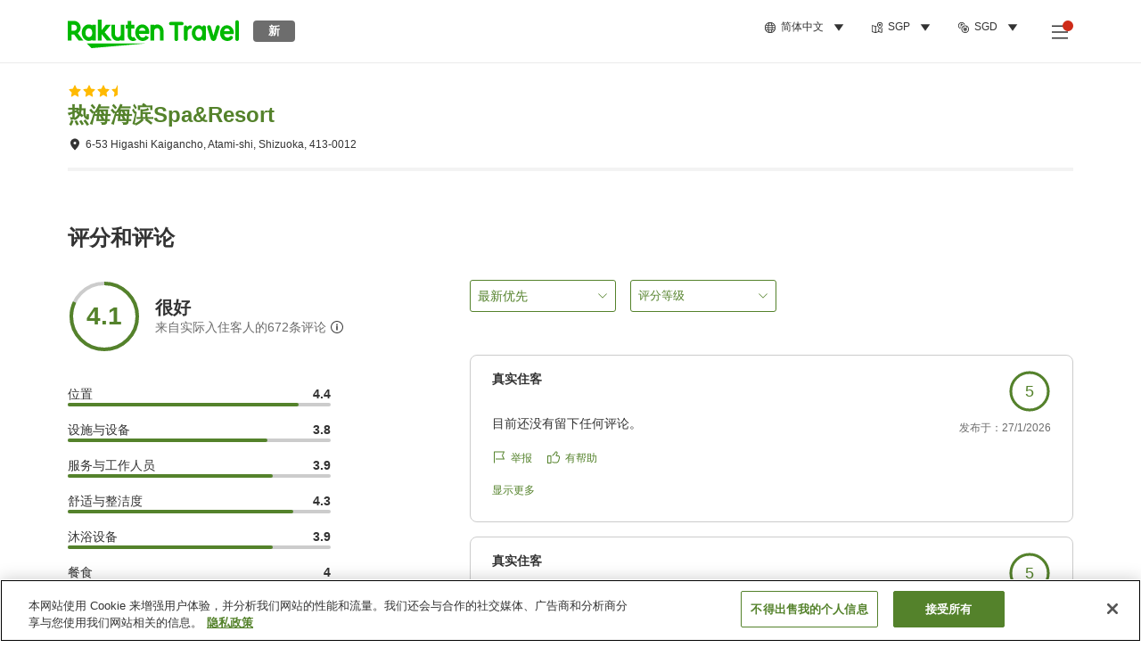

--- FILE ---
content_type: text/html; charset=utf-8
request_url: https://travel.rakuten.com/sgp/zh-cn/hotel_info_review/cnt_japan/sub_shizuoka_prefecture/cty_atami_city/10123456850008/
body_size: 158760
content:
<!doctype html><html lang="en"><head>
  <script type="text/javascript" nonce="YzC7gwfMxtU+EgXBHfPrXA==">
  let lang = window.location.pathname.split('/')?.[2];
  if (!lang || lang === 'en-us') lang = 'en';
  document.documentElement.setAttribute('lang', lang);
  </script> <script type="text/javascript" 
  src="https://cdn.cookielaw.org/consent/2a9e7cc8-5b37-4ce4-878b-6e52ef858224/OtAutoBlock.js" defer></script>
<script src="https://cdn.cookielaw.org/scripttemplates/otSDKStub.js" data-document-language="true"
  type="text/javascript" charset="UTF-8" data-domain-script="2a9e7cc8-5b37-4ce4-878b-6e52ef858224" defer></script>
<script type="text/javascript" nonce="YzC7gwfMxtU+EgXBHfPrXA==">
  function OptanonWrapper() {
      window.oneTrustCheck && window.oneTrustCheck();
  }
</script><meta charset="utf-8"/><link rel="icon" href="https://trv.r10s.com/eve/static/images/favicon.ico"/><link rel="apple-touch-icon" href="https://trv.r10s.com/eve/static/images/webclipIcon.png"/><meta name="viewport" content="width=device-width,initial-scale=1"/><meta name="theme-color" content="#ffffff"/><link rel="search" type="application/opensearchdescription+xml" href="/opensearch.xml" title="Rakuten Travel"/><meta
      httpEquiv="Content-Security-Policy"
      content="frame-ancestors none; default-src 'self'; child-src blob: *; media-src 'self' blob: *;worker-src 'self'; base-uri 'self'; script-src 'self' 'report-sample' 'nonce-YzC7gwfMxtU+EgXBHfPrXA==' static-content.payment.global.rakuten.com cdn.cookielaw.org connect.facebook.net *.newrelic.com pt.afl.rakuten.co.jp api.cms.rakuten.co.jp stream.cms.rakuten.co.jp token.id.global.rakuten.com login.account.rakuten.com *.rakuten.co.jp *.rakuten.com *.onetrust.com trvimg.r10s.jp trvis.r10s.jp trv.r10s.jp trv.r10s.com r.r10s.jp ias.r10s.jp tags.tiqcdn.com *.tealiumiq.com vjs.zencdn.net bam.nr-data.net *.criteo.com *.criteo.net maps.googleapis.com maps.gstatic.com *.googletagmanager.com *.googleadservices.com *.google.com googleads.g.doubleclick.net analytics.tiktok.com wcs.naver.net d.line-scdn.net d.line-cdn.net t1.daumcdn.net *.kayak.com *.creativecdn.com dsp.vpadn.com m.vpadn.com s.yimg.jp;style-src 'report-sample' 'unsafe-inline' 'self' https://fonts.googleapis.com https://trv.r10s.com;img-src 'self' data: *;frame-src 'self' *;font-src 'self' data: https://fonts.gstatic.com;manifest-src 'self' https://trv.r10s.com/;connect-src 'self' *;" />
<meta name="apple-itunes-app" content="app-id=1491708859, app-argument=https://travel.rakuten.com/sgp/zh-cn/hotel_info_review/cnt_japan/sub_shizuoka_prefecture/cty_atami_city/10123456850008/" />
<meta name="naver-site-verification" content="5d526ebab209f4c92491764b5c5f30fc7eb55a46" /> <title data-react-helmet="true">热海海滨Spa&amp;Resort的评价 | Rakuten Travel</title>
  <meta data-react-helmet="true" http-equiv="content-language" content="zh-CN"/><meta data-react-helmet="true" name="description" content="热海海滨Spa&amp;Resort的评价。您可以在Rakuten Travel查看过往入住客人的评价和评分，为您提供参考。"/><meta data-react-helmet="true" property="og:type" content="website"/><meta data-react-helmet="true" property="og:title" content="热海海滨Spa&amp;Resort的评价 | Rakuten Travel"/><meta data-react-helmet="true" property="og:description" content="热海海滨Spa&amp;Resort的评价。您可以在Rakuten Travel查看过往入住客人的评价和评分，为您提供参考。"/>
  <link data-react-helmet="true" rel="canonical" href="https://travel.rakuten.com/sgp/zh-cn/hotel_info_review/cnt_japan/sub_shizuoka_prefecture/cty_atami_city/10123456850008/"/><link data-react-helmet="true" rel="alternate" hrefLang="zh-TW" href="https://travel.rakuten.com/twn/zh-tw/hotel_info_review/cnt_japan/sub_shizuoka_prefecture/cty_atami_city/10123456850008/"/><link data-react-helmet="true" rel="alternate" hrefLang="ko-KR" href="https://travel.rakuten.com/kor/ko-kr/hotel_info_review/cnt_japan/sub_shizuoka_prefecture/cty_atami_city/10123456850008/"/><link data-react-helmet="true" rel="alternate" hrefLang="zh-HK" href="https://travel.rakuten.com/hkg/zh-hk/hotel_info_review/cnt_japan/sub_shizuoka_prefecture/cty_atami_city/10123456850008/"/><link data-react-helmet="true" rel="alternate" hrefLang="zh-SG" href="https://travel.rakuten.com/sgp/zh-cn/hotel_info_review/cnt_japan/sub_shizuoka_prefecture/cty_atami_city/10123456850008/"/><link data-react-helmet="true" rel="alternate" hrefLang="en-US" href="https://travel.rakuten.com/usa/en-us/hotel_info_review/cnt_japan/sub_shizuoka_prefecture/cty_atami_city/10123456850008/"/><link data-react-helmet="true" rel="alternate" hrefLang="id-ID" href="https://travel.rakuten.com/idn/id-id/hotel_info_review/cnt_japan/sub_shizuoka_prefecture/cty_atami_city/10123456850008/"/><link data-react-helmet="true" rel="alternate" hrefLang="th-TH" href="https://travel.rakuten.com/tha/th-th/hotel_info_review/cnt_japan/sub_shizuoka_prefecture/cty_atami_city/10123456850008/"/><link data-react-helmet="true" rel="alternate" hrefLang="vi-VN" href="https://travel.rakuten.com/vnm/vi-vn/hotel_info_review/cnt_japan/sub_shizuoka_prefecture/cty_atami_city/10123456850008/"/>
  <script data-react-helmet="true" type="application/ld+json">{"@context":"https://schema.org","@type":"Hotel","name":"热海海滨Spa&Resort","address":{"@type":"PostalAddress","postalCode":"413-0012","streetAddress":"6-53 Higashi Kaigancho, Atami-shi, Shizuoka"},"aggregateRating":{"@type":"AggregateRating","ratingValue":4.1,"ratingCount":672}}</script> <script type="text/javascript"  nonce="YzC7gwfMxtU+EgXBHfPrXA==">
;window.NREUM||(NREUM={});NREUM.init={obfuscate:[{regex: /^@St\..*/gi,replacement: 'AuthToken_Value'}],session_replay:{enabled:true,block_selector:'',mask_text_selector:'*',sampling_rate:1.0,error_sampling_rate:100.0,mask_all_inputs:true,collect_fonts:true,inline_images:false,inline_stylesheet:true,fix_stylesheets:true,preload:false,mask_input_options:{}},distributed_tracing:{enabled:true,exclude_newrelic_header:true},privacy:{cookies_enabled:true}};

;NREUM.loader_config={accountID:"1043116",trustKey:"1043116",agentID:"755343931",licenseKey:"7763a18cec",applicationID:"755343931"};
;NREUM.info={beacon:"bam.nr-data.net",errorBeacon:"bam.nr-data.net",licenseKey:"7763a18cec",applicationID:"755343931",sa:1};
;/*! For license information please see nr-loader-spa-1.286.0.min.js.LICENSE.txt */
(()=>{var e,t,r={8122:(e,t,r)=>{"use strict";r.d(t,{a:()=>i});var n=r(944);function i(e,t){try{if(!e||"object"!=typeof e)return(0,n.R)(3);if(!t||"object"!=typeof t)return(0,n.R)(4);const r=Object.create(Object.getPrototypeOf(t),Object.getOwnPropertyDescriptors(t)),o=0===Object.keys(r).length?e:r;for(let a in o)if(void 0!==e[a])try{if(null===e[a]){r[a]=null;continue}Array.isArray(e[a])&&Array.isArray(t[a])?r[a]=Array.from(new Set([...e[a],...t[a]])):"object"==typeof e[a]&&"object"==typeof t[a]?r[a]=i(e[a],t[a]):r[a]=e[a]}catch(e){(0,n.R)(1,e)}return r}catch(e){(0,n.R)(2,e)}}},2555:(e,t,r)=>{"use strict";r.d(t,{Vp:()=>c,fn:()=>s,x1:()=>u});var n=r(384),i=r(8122);const o={beacon:n.NT.beacon,errorBeacon:n.NT.errorBeacon,licenseKey:void 0,applicationID:void 0,sa:void 0,queueTime:void 0,applicationTime:void 0,ttGuid:void 0,user:void 0,account:void 0,product:void 0,extra:void 0,jsAttributes:{},userAttributes:void 0,atts:void 0,transactionName:void 0,tNamePlain:void 0},a={};function s(e){try{const t=c(e);return!!t.licenseKey&&!!t.errorBeacon&&!!t.applicationID}catch(e){return!1}}function c(e){if(!e)throw new Error("All info objects require an agent identifier!");if(!a[e])throw new Error("Info for ".concat(e," was never set"));return a[e]}function u(e,t){if(!e)throw new Error("All info objects require an agent identifier!");a[e]=(0,i.a)(t,o);const r=(0,n.nY)(e);r&&(r.info=a[e])}},9417:(e,t,r)=>{"use strict";r.d(t,{D0:()=>h,gD:()=>g,xN:()=>p});var n=r(3333);const i=e=>{if(!e||"string"!=typeof e)return!1;try{document.createDocumentFragment().querySelector(e)}catch{return!1}return!0};var o=r(2614),a=r(944),s=r(384),c=r(8122);const u="[data-nr-mask]",d=()=>{const e={feature_flags:[],experimental:{marks:!1,measures:!1,resources:!1},mask_selector:"*",block_selector:"[data-nr-block]",mask_input_options:{color:!1,date:!1,"datetime-local":!1,email:!1,month:!1,number:!1,range:!1,search:!1,tel:!1,text:!1,time:!1,url:!1,week:!1,textarea:!1,select:!1,password:!0}};return{ajax:{deny_list:void 0,block_internal:!0,enabled:!0,autoStart:!0},distributed_tracing:{enabled:void 0,exclude_newrelic_header:void 0,cors_use_newrelic_header:void 0,cors_use_tracecontext_headers:void 0,allowed_origins:void 0},get feature_flags(){return e.feature_flags},set feature_flags(t){e.feature_flags=t},generic_events:{enabled:!0,autoStart:!0},harvest:{interval:30},jserrors:{enabled:!0,autoStart:!0},logging:{enabled:!0,autoStart:!0},metrics:{enabled:!0,autoStart:!0},obfuscate:void 0,page_action:{enabled:!0},page_view_event:{enabled:!0,autoStart:!0},page_view_timing:{enabled:!0,autoStart:!0},performance:{get capture_marks(){return e.feature_flags.includes(n.$v.MARKS)||e.experimental.marks},set capture_marks(t){e.experimental.marks=t},get capture_measures(){return e.feature_flags.includes(n.$v.MEASURES)||e.experimental.measures},set capture_measures(t){e.experimental.measures=t},capture_detail:!0,resources:{get enabled(){return e.feature_flags.includes(n.$v.RESOURCES)||e.experimental.resources},set enabled(t){e.experimental.resources=t},asset_types:[],first_party_domains:[],ignore_newrelic:!0}},privacy:{cookies_enabled:!0},proxy:{assets:void 0,beacon:void 0},session:{expiresMs:o.wk,inactiveMs:o.BB},session_replay:{autoStart:!0,enabled:!1,preload:!1,sampling_rate:10,error_sampling_rate:100,collect_fonts:!1,inline_images:!1,fix_stylesheets:!0,mask_all_inputs:!0,get mask_text_selector(){return e.mask_selector},set mask_text_selector(t){i(t)?e.mask_selector="".concat(t,",").concat(u):""===t||null===t?e.mask_selector=u:(0,a.R)(5,t)},get block_class(){return"nr-block"},get ignore_class(){return"nr-ignore"},get mask_text_class(){return"nr-mask"},get block_selector(){return e.block_selector},set block_selector(t){i(t)?e.block_selector+=",".concat(t):""!==t&&(0,a.R)(6,t)},get mask_input_options(){return e.mask_input_options},set mask_input_options(t){t&&"object"==typeof t?e.mask_input_options={...t,password:!0}:(0,a.R)(7,t)}},session_trace:{enabled:!0,autoStart:!0},soft_navigations:{enabled:!0,autoStart:!0},spa:{enabled:!0,autoStart:!0},ssl:void 0,user_actions:{enabled:!0,elementAttributes:["id","className","tagName","type"]}}},l={},f="All configuration objects require an agent identifier!";function h(e){if(!e)throw new Error(f);if(!l[e])throw new Error("Configuration for ".concat(e," was never set"));return l[e]}function p(e,t){if(!e)throw new Error(f);l[e]=(0,c.a)(t,d());const r=(0,s.nY)(e);r&&(r.init=l[e])}function g(e,t){if(!e)throw new Error(f);var r=h(e);if(r){for(var n=t.split("."),i=0;i<n.length-1;i++)if("object"!=typeof(r=r[n[i]]))return;r=r[n[n.length-1]]}return r}},5603:(e,t,r)=>{"use strict";r.d(t,{a:()=>c,o:()=>s});var n=r(384),i=r(8122);const o={accountID:void 0,trustKey:void 0,agentID:void 0,licenseKey:void 0,applicationID:void 0,xpid:void 0},a={};function s(e){if(!e)throw new Error("All loader-config objects require an agent identifier!");if(!a[e])throw new Error("LoaderConfig for ".concat(e," was never set"));return a[e]}function c(e,t){if(!e)throw new Error("All loader-config objects require an agent identifier!");a[e]=(0,i.a)(t,o);const r=(0,n.nY)(e);r&&(r.loader_config=a[e])}},3371:(e,t,r)=>{"use strict";r.d(t,{V:()=>f,f:()=>l});var n=r(8122),i=r(384),o=r(6154),a=r(9324);let s=0;const c={buildEnv:a.F3,distMethod:a.Xs,version:a.xv,originTime:o.WN},u={customTransaction:void 0,disabled:!1,isolatedBacklog:!1,loaderType:void 0,maxBytes:3e4,onerror:void 0,ptid:void 0,releaseIds:{},appMetadata:{},session:void 0,denyList:void 0,timeKeeper:void 0,obfuscator:void 0,harvester:void 0},d={};function l(e){if(!e)throw new Error("All runtime objects require an agent identifier!");if(!d[e])throw new Error("Runtime for ".concat(e," was never set"));return d[e]}function f(e,t){if(!e)throw new Error("All runtime objects require an agent identifier!");d[e]={...(0,n.a)(t,u),...c},Object.hasOwnProperty.call(d[e],"harvestCount")||Object.defineProperty(d[e],"harvestCount",{get:()=>++s});const r=(0,i.nY)(e);r&&(r.runtime=d[e])}},9324:(e,t,r)=>{"use strict";r.d(t,{F3:()=>i,Xs:()=>o,Yq:()=>a,xv:()=>n});const n="1.286.0",i="PROD",o="CDN",a="^2.0.0-alpha.18"},6154:(e,t,r)=>{"use strict";r.d(t,{A4:()=>s,OF:()=>d,RI:()=>i,WN:()=>h,bv:()=>o,gm:()=>a,lR:()=>f,m:()=>u,mw:()=>c,sb:()=>l});var n=r(1863);const i="undefined"!=typeof window&&!!window.document,o="undefined"!=typeof WorkerGlobalScope&&("undefined"!=typeof self&&self instanceof WorkerGlobalScope&&self.navigator instanceof WorkerNavigator||"undefined"!=typeof globalThis&&globalThis instanceof WorkerGlobalScope&&globalThis.navigator instanceof WorkerNavigator),a=i?window:"undefined"!=typeof WorkerGlobalScope&&("undefined"!=typeof self&&self instanceof WorkerGlobalScope&&self||"undefined"!=typeof globalThis&&globalThis instanceof WorkerGlobalScope&&globalThis),s="complete"===a?.document?.readyState,c=Boolean("hidden"===a?.document?.visibilityState),u=""+a?.location,d=/iPad|iPhone|iPod/.test(a.navigator?.userAgent),l=d&&"undefined"==typeof SharedWorker,f=(()=>{const e=a.navigator?.userAgent?.match(/Firefox[/\s](\d+\.\d+)/);return Array.isArray(e)&&e.length>=2?+e[1]:0})(),h=Date.now()-(0,n.t)()},7295:(e,t,r)=>{"use strict";r.d(t,{Xv:()=>a,gX:()=>i,iW:()=>o});var n=[];function i(e){if(!e||o(e))return!1;if(0===n.length)return!0;for(var t=0;t<n.length;t++){var r=n[t];if("*"===r.hostname)return!1;if(s(r.hostname,e.hostname)&&c(r.pathname,e.pathname))return!1}return!0}function o(e){return void 0===e.hostname}function a(e){if(n=[],e&&e.length)for(var t=0;t<e.length;t++){let r=e[t];if(!r)continue;0===r.indexOf("http://")?r=r.substring(7):0===r.indexOf("https://")&&(r=r.substring(8));const i=r.indexOf("/");let o,a;i>0?(o=r.substring(0,i),a=r.substring(i)):(o=r,a="");let[s]=o.split(":");n.push({hostname:s,pathname:a})}}function s(e,t){return!(e.length>t.length)&&t.indexOf(e)===t.length-e.length}function c(e,t){return 0===e.indexOf("/")&&(e=e.substring(1)),0===t.indexOf("/")&&(t=t.substring(1)),""===e||e===t}},3241:(e,t,r)=>{"use strict";r.d(t,{W:()=>o});var n=r(6154);const i="newrelic";function o(e={}){try{n.gm.dispatchEvent(new CustomEvent(i,{detail:e}))}catch(e){}}},1687:(e,t,r)=>{"use strict";r.d(t,{Ak:()=>c,Ze:()=>l,x3:()=>u});var n=r(7836),i=r(3606),o=r(860),a=r(2646);const s={};function c(e,t){const r={staged:!1,priority:o.P3[t]||0};d(e),s[e].get(t)||s[e].set(t,r)}function u(e,t){e&&s[e]&&(s[e].get(t)&&s[e].delete(t),h(e,t,!1),s[e].size&&f(e))}function d(e){if(!e)throw new Error("agentIdentifier required");s[e]||(s[e]=new Map)}function l(e="",t="feature",r=!1){if(d(e),!e||!s[e].get(t)||r)return h(e,t);s[e].get(t).staged=!0,f(e)}function f(e){const t=Array.from(s[e]);t.every((([e,t])=>t.staged))&&(t.sort(((e,t)=>e[1].priority-t[1].priority)),t.forEach((([t])=>{s[e].delete(t),h(e,t)})))}function h(e,t,r=!0){const o=e?n.ee.get(e):n.ee,s=i.i.handlers;if(!o.aborted&&o.backlog&&s){if(r){const e=o.backlog[t],r=s[t];if(r){for(let t=0;e&&t<e.length;++t)p(e[t],r);Object.entries(r).forEach((([e,t])=>{Object.values(t||{}).forEach((t=>{t[0]?.on&&t[0]?.context()instanceof a.y&&t[0].on(e,t[1])}))}))}}o.isolatedBacklog||delete s[t],o.backlog[t]=null,o.emit("drain-"+t,[])}}function p(e,t){var r=e[1];Object.values(t[r]||{}).forEach((t=>{var r=e[0];if(t[0]===r){var n=t[1],i=e[3],o=e[2];n.apply(i,o)}}))}},7836:(e,t,r)=>{"use strict";r.d(t,{P:()=>c,ee:()=>u});var n=r(384),i=r(8990),o=r(3371),a=r(2646),s=r(5607);const c="nr@context:".concat(s.W),u=function e(t,r){var n={},s={},d={},l=!1;try{l=16===r.length&&(0,o.f)(r).isolatedBacklog}catch(e){}var f={on:p,addEventListener:p,removeEventListener:function(e,t){var r=n[e];if(!r)return;for(var i=0;i<r.length;i++)r[i]===t&&r.splice(i,1)},emit:function(e,r,n,i,o){!1!==o&&(o=!0);if(u.aborted&&!i)return;t&&o&&t.emit(e,r,n);for(var a=h(n),c=g(e),d=c.length,l=0;l<d;l++)c[l].apply(a,r);var p=v()[s[e]];p&&p.push([f,e,r,a]);return a},get:m,listeners:g,context:h,buffer:function(e,t){const r=v();if(t=t||"feature",f.aborted)return;Object.entries(e||{}).forEach((([e,n])=>{s[n]=t,t in r||(r[t]=[])}))},abort:function(){f._aborted=!0,Object.keys(f.backlog).forEach((e=>{delete f.backlog[e]}))},isBuffering:function(e){return!!v()[s[e]]},debugId:r,backlog:l?{}:t&&"object"==typeof t.backlog?t.backlog:{},isolatedBacklog:l};return Object.defineProperty(f,"aborted",{get:()=>{let e=f._aborted||!1;return e||(t&&(e=t.aborted),e)}}),f;function h(e){return e&&e instanceof a.y?e:e?(0,i.I)(e,c,(()=>new a.y(c))):new a.y(c)}function p(e,t){n[e]=g(e).concat(t)}function g(e){return n[e]||[]}function m(t){return d[t]=d[t]||e(f,t)}function v(){return f.backlog}}(void 0,"globalEE"),d=(0,n.Zm)();d.ee||(d.ee=u)},2646:(e,t,r)=>{"use strict";r.d(t,{y:()=>n});class n{constructor(e){this.contextId=e}}},9908:(e,t,r)=>{"use strict";r.d(t,{d:()=>n,p:()=>i});var n=r(7836).ee.get("handle");function i(e,t,r,i,o){o?(o.buffer([e],i),o.emit(e,t,r)):(n.buffer([e],i),n.emit(e,t,r))}},3606:(e,t,r)=>{"use strict";r.d(t,{i:()=>o});var n=r(9908);o.on=a;var i=o.handlers={};function o(e,t,r,o){a(o||n.d,i,e,t,r)}function a(e,t,r,i,o){o||(o="feature"),e||(e=n.d);var a=t[o]=t[o]||{};(a[r]=a[r]||[]).push([e,i])}},3878:(e,t,r)=>{"use strict";function n(e,t){return{capture:e,passive:!1,signal:t}}function i(e,t,r=!1,i){window.addEventListener(e,t,n(r,i))}function o(e,t,r=!1,i){document.addEventListener(e,t,n(r,i))}r.d(t,{DD:()=>o,jT:()=>n,sp:()=>i})},5607:(e,t,r)=>{"use strict";r.d(t,{W:()=>n});const n=(0,r(9566).bz)()},9566:(e,t,r)=>{"use strict";r.d(t,{LA:()=>s,ZF:()=>c,bz:()=>a,el:()=>u});var n=r(6154);const i="xxxxxxxx-xxxx-4xxx-yxxx-xxxxxxxxxxxx";function o(e,t){return e?15&e[t]:16*Math.random()|0}function a(){const e=n.gm?.crypto||n.gm?.msCrypto;let t,r=0;return e&&e.getRandomValues&&(t=e.getRandomValues(new Uint8Array(30))),i.split("").map((e=>"x"===e?o(t,r++).toString(16):"y"===e?(3&o()|8).toString(16):e)).join("")}function s(e){const t=n.gm?.crypto||n.gm?.msCrypto;let r,i=0;t&&t.getRandomValues&&(r=t.getRandomValues(new Uint8Array(e)));const a=[];for(var s=0;s<e;s++)a.push(o(r,i++).toString(16));return a.join("")}function c(){return s(16)}function u(){return s(32)}},2614:(e,t,r)=>{"use strict";r.d(t,{BB:()=>a,H3:()=>n,g:()=>u,iL:()=>c,tS:()=>s,uh:()=>i,wk:()=>o});const n="NRBA",i="SESSION",o=144e5,a=18e5,s={STARTED:"session-started",PAUSE:"session-pause",RESET:"session-reset",RESUME:"session-resume",UPDATE:"session-update"},c={SAME_TAB:"same-tab",CROSS_TAB:"cross-tab"},u={OFF:0,FULL:1,ERROR:2}},1863:(e,t,r)=>{"use strict";function n(){return Math.floor(performance.now())}r.d(t,{t:()=>n})},7485:(e,t,r)=>{"use strict";r.d(t,{D:()=>i});var n=r(6154);function i(e){if(0===(e||"").indexOf("data:"))return{protocol:"data"};try{const t=new URL(e,location.href),r={port:t.port,hostname:t.hostname,pathname:t.pathname,search:t.search,protocol:t.protocol.slice(0,t.protocol.indexOf(":")),sameOrigin:t.protocol===n.gm?.location?.protocol&&t.host===n.gm?.location?.host};return r.port&&""!==r.port||("http:"===t.protocol&&(r.port="80"),"https:"===t.protocol&&(r.port="443")),r.pathname&&""!==r.pathname?r.pathname.startsWith("/")||(r.pathname="/".concat(r.pathname)):r.pathname="/",r}catch(e){return{}}}},944:(e,t,r)=>{"use strict";function n(e,t){"function"==typeof console.debug&&console.debug("New Relic Warning: https://github.com/newrelic/newrelic-browser-agent/blob/main/docs/warning-codes.md#".concat(e),t)}r.d(t,{R:()=>n})},5701:(e,t,r)=>{"use strict";r.d(t,{B:()=>a,t:()=>s});var n=r(7836),i=r(3241);const o=new Set,a={};function s(e,t){const r=n.ee.get(t);a[t]??={},e&&"object"==typeof e&&(o.has(t)||(r.emit("rumresp",[e]),a[t]=e,o.add(t),(0,i.W)({agentIdentifier:t,loaded:!0,drained:!0,type:"lifecycle",name:"load",feature:void 0,data:e})))}},8990:(e,t,r)=>{"use strict";r.d(t,{I:()=>i});var n=Object.prototype.hasOwnProperty;function i(e,t,r){if(n.call(e,t))return e[t];var i=r();if(Object.defineProperty&&Object.keys)try{return Object.defineProperty(e,t,{value:i,writable:!0,enumerable:!1}),i}catch(e){}return e[t]=i,i}},6389:(e,t,r)=>{"use strict";function n(e,t=500,r={}){const n=r?.leading||!1;let i;return(...r)=>{n&&void 0===i&&(e.apply(this,r),i=setTimeout((()=>{i=clearTimeout(i)}),t)),n||(clearTimeout(i),i=setTimeout((()=>{e.apply(this,r)}),t))}}function i(e){let t=!1;return(...r)=>{t||(t=!0,e.apply(this,r))}}r.d(t,{J:()=>i,s:()=>n})},3304:(e,t,r)=>{"use strict";r.d(t,{A:()=>o});var n=r(7836);const i=()=>{const e=new WeakSet;return(t,r)=>{if("object"==typeof r&&null!==r){if(e.has(r))return;e.add(r)}return r}};function o(e){try{return JSON.stringify(e,i())??""}catch(e){try{n.ee.emit("internal-error",[e])}catch(e){}return""}}},5289:(e,t,r)=>{"use strict";r.d(t,{GG:()=>o,sB:()=>a});var n=r(3878);function i(){return"undefined"==typeof document||"complete"===document.readyState}function o(e,t){if(i())return e();(0,n.sp)("load",e,t)}function a(e){if(i())return e();(0,n.DD)("DOMContentLoaded",e)}},384:(e,t,r)=>{"use strict";r.d(t,{NT:()=>o,US:()=>d,Zm:()=>a,bQ:()=>c,dV:()=>s,nY:()=>u,pV:()=>l});var n=r(6154),i=r(1863);const o={beacon:"bam.nr-data.net",errorBeacon:"bam.nr-data.net"};function a(){return n.gm.NREUM||(n.gm.NREUM={}),void 0===n.gm.newrelic&&(n.gm.newrelic=n.gm.NREUM),n.gm.NREUM}function s(){let e=a();return e.o||(e.o={ST:n.gm.setTimeout,SI:n.gm.setImmediate,CT:n.gm.clearTimeout,XHR:n.gm.XMLHttpRequest,REQ:n.gm.Request,EV:n.gm.Event,PR:n.gm.Promise,MO:n.gm.MutationObserver,FETCH:n.gm.fetch,WS:n.gm.WebSocket}),e}function c(e,t){let r=a();r.initializedAgents??={},t.initializedAt={ms:(0,i.t)(),date:new Date},r.initializedAgents[e]=t}function u(e){let t=a();return t.initializedAgents?.[e]}function d(e,t){a()[e]=t}function l(){return function(){let e=a();const t=e.info||{};e.info={beacon:o.beacon,errorBeacon:o.errorBeacon,...t}}(),function(){let e=a();const t=e.init||{};e.init={...t}}(),s(),function(){let e=a();const t=e.loader_config||{};e.loader_config={...t}}(),a()}},2843:(e,t,r)=>{"use strict";r.d(t,{u:()=>i});var n=r(3878);function i(e,t=!1,r,i){(0,n.DD)("visibilitychange",(function(){if(t)return void("hidden"===document.visibilityState&&e());e(document.visibilityState)}),r,i)}},8139:(e,t,r)=>{"use strict";r.d(t,{u:()=>f});var n=r(7836),i=r(3434),o=r(8990),a=r(6154);const s={},c=a.gm.XMLHttpRequest,u="addEventListener",d="removeEventListener",l="nr@wrapped:".concat(n.P);function f(e){var t=function(e){return(e||n.ee).get("events")}(e);if(s[t.debugId]++)return t;s[t.debugId]=1;var r=(0,i.YM)(t,!0);function f(e){r.inPlace(e,[u,d],"-",p)}function p(e,t){return e[1]}return"getPrototypeOf"in Object&&(a.RI&&h(document,f),c&&h(c.prototype,f),h(a.gm,f)),t.on(u+"-start",(function(e,t){var n=e[1];if(null!==n&&("function"==typeof n||"object"==typeof n)){var i=(0,o.I)(n,l,(function(){var e={object:function(){if("function"!=typeof n.handleEvent)return;return n.handleEvent.apply(n,arguments)},function:n}[typeof n];return e?r(e,"fn-",null,e.name||"anonymous"):n}));this.wrapped=e[1]=i}})),t.on(d+"-start",(function(e){e[1]=this.wrapped||e[1]})),t}function h(e,t,...r){let n=e;for(;"object"==typeof n&&!Object.prototype.hasOwnProperty.call(n,u);)n=Object.getPrototypeOf(n);n&&t(n,...r)}},3434:(e,t,r)=>{"use strict";r.d(t,{Jt:()=>o,YM:()=>c});var n=r(7836),i=r(5607);const o="nr@original:".concat(i.W);var a=Object.prototype.hasOwnProperty,s=!1;function c(e,t){return e||(e=n.ee),r.inPlace=function(e,t,n,i,o){n||(n="");const a="-"===n.charAt(0);for(let s=0;s<t.length;s++){const c=t[s],u=e[c];d(u)||(e[c]=r(u,a?c+n:n,i,c,o))}},r.flag=o,r;function r(t,r,n,s,c){return d(t)?t:(r||(r=""),nrWrapper[o]=t,function(e,t,r){if(Object.defineProperty&&Object.keys)try{return Object.keys(e).forEach((function(r){Object.defineProperty(t,r,{get:function(){return e[r]},set:function(t){return e[r]=t,t}})})),t}catch(e){u([e],r)}for(var n in e)a.call(e,n)&&(t[n]=e[n])}(t,nrWrapper,e),nrWrapper);function nrWrapper(){var o,a,d,l;try{a=this,o=[...arguments],d="function"==typeof n?n(o,a):n||{}}catch(t){u([t,"",[o,a,s],d],e)}i(r+"start",[o,a,s],d,c);try{return l=t.apply(a,o)}catch(e){throw i(r+"err",[o,a,e],d,c),e}finally{i(r+"end",[o,a,l],d,c)}}}function i(r,n,i,o){if(!s||t){var a=s;s=!0;try{e.emit(r,n,i,t,o)}catch(t){u([t,r,n,i],e)}s=a}}}function u(e,t){t||(t=n.ee);try{t.emit("internal-error",e)}catch(e){}}function d(e){return!(e&&"function"==typeof e&&e.apply&&!e[o])}},9414:(e,t,r)=>{"use strict";r.d(t,{J:()=>c});var n=r(7836),i=r(2646),o=r(944),a=r(3434);const s=new Map;function c(e,t,r,c){if("object"!=typeof t||!t||"string"!=typeof r||!r||"function"!=typeof t[r])return(0,o.R)(29);const u=function(e){return(e||n.ee).get("logger")}(e),d=(0,a.YM)(u),l=new i.y(n.P);l.level=c.level,l.customAttributes=c.customAttributes;const f=t[r]?.[a.Jt]||t[r];return s.set(f,l),d.inPlace(t,[r],"wrap-logger-",(()=>s.get(f))),u}},9300:(e,t,r)=>{"use strict";r.d(t,{T:()=>n});const n=r(860).K7.ajax},3333:(e,t,r)=>{"use strict";r.d(t,{$v:()=>u,TZ:()=>n,Zp:()=>i,kd:()=>c,mq:()=>s,nf:()=>a,qN:()=>o});const n=r(860).K7.genericEvents,i=["auxclick","click","copy","keydown","paste","scrollend"],o=["focus","blur"],a=4,s=1e3,c=["PageAction","UserAction","BrowserPerformance"],u={MARKS:"experimental.marks",MEASURES:"experimental.measures",RESOURCES:"experimental.resources"}},6774:(e,t,r)=>{"use strict";r.d(t,{T:()=>n});const n=r(860).K7.jserrors},993:(e,t,r)=>{"use strict";r.d(t,{A$:()=>o,ET:()=>a,TZ:()=>s,p_:()=>i});var n=r(860);const i={ERROR:"ERROR",WARN:"WARN",INFO:"INFO",DEBUG:"DEBUG",TRACE:"TRACE"},o={OFF:0,ERROR:1,WARN:2,INFO:3,DEBUG:4,TRACE:5},a="log",s=n.K7.logging},3785:(e,t,r)=>{"use strict";r.d(t,{R:()=>c,b:()=>u});var n=r(9908),i=r(1863),o=r(860),a=r(8154),s=r(993);function c(e,t,r={},c=s.p_.INFO){(0,n.p)(a.xV,["API/logging/".concat(c.toLowerCase(),"/called")],void 0,o.K7.metrics,e),(0,n.p)(s.ET,[(0,i.t)(),t,r,c],void 0,o.K7.logging,e)}function u(e){return"string"==typeof e&&Object.values(s.p_).some((t=>t===e.toUpperCase().trim()))}},8154:(e,t,r)=>{"use strict";r.d(t,{z_:()=>o,XG:()=>s,TZ:()=>n,rs:()=>i,xV:()=>a});r(6154),r(9566),r(384);const n=r(860).K7.metrics,i="sm",o="cm",a="storeSupportabilityMetrics",s="storeEventMetrics"},6630:(e,t,r)=>{"use strict";r.d(t,{T:()=>n});const n=r(860).K7.pageViewEvent},782:(e,t,r)=>{"use strict";r.d(t,{T:()=>n});const n=r(860).K7.pageViewTiming},6344:(e,t,r)=>{"use strict";r.d(t,{BB:()=>d,G4:()=>o,Qb:()=>l,TZ:()=>i,Ug:()=>a,_s:()=>s,bc:()=>u,yP:()=>c});var n=r(2614);const i=r(860).K7.sessionReplay,o={RECORD:"recordReplay",PAUSE:"pauseReplay",REPLAY_RUNNING:"replayRunning",ERROR_DURING_REPLAY:"errorDuringReplay"},a=.12,s={DomContentLoaded:0,Load:1,FullSnapshot:2,IncrementalSnapshot:3,Meta:4,Custom:5},c={[n.g.ERROR]:15e3,[n.g.FULL]:3e5,[n.g.OFF]:0},u={RESET:{message:"Session was reset",sm:"Reset"},IMPORT:{message:"Recorder failed to import",sm:"Import"},TOO_MANY:{message:"429: Too Many Requests",sm:"Too-Many"},TOO_BIG:{message:"Payload was too large",sm:"Too-Big"},CROSS_TAB:{message:"Session Entity was set to OFF on another tab",sm:"Cross-Tab"},ENTITLEMENTS:{message:"Session Replay is not allowed and will not be started",sm:"Entitlement"}},d=5e3,l={API:"api"}},5270:(e,t,r)=>{"use strict";r.d(t,{Aw:()=>c,CT:()=>u,SR:()=>s,rF:()=>d});var n=r(384),i=r(9417),o=r(7767),a=r(6154);function s(e){return!!(0,n.dV)().o.MO&&(0,o.V)(e)&&!0===(0,i.gD)(e,"session_trace.enabled")}function c(e){return!0===(0,i.gD)(e,"session_replay.preload")&&s(e)}function u(e,t){const r=t.correctAbsoluteTimestamp(e);return{originalTimestamp:e,correctedTimestamp:r,timestampDiff:e-r,originTime:a.WN,correctedOriginTime:t.correctedOriginTime,originTimeDiff:Math.floor(a.WN-t.correctedOriginTime)}}function d(e,t){try{if("string"==typeof t?.type){if("password"===t.type.toLowerCase())return"*".repeat(e?.length||0);if(void 0!==t?.dataset?.nrUnmask||t?.classList?.contains("nr-unmask"))return e}}catch(e){}return"string"==typeof e?e.replace(/[\S]/g,"*"):"*".repeat(e?.length||0)}},3738:(e,t,r)=>{"use strict";r.d(t,{He:()=>i,Kp:()=>s,Lc:()=>u,Rz:()=>d,TZ:()=>n,bD:()=>o,d3:()=>a,jx:()=>l,uP:()=>c});const n=r(860).K7.sessionTrace,i="bstResource",o="resource",a="-start",s="-end",c="fn"+a,u="fn"+s,d="pushState",l=1e3},3962:(e,t,r)=>{"use strict";r.d(t,{AM:()=>o,O2:()=>c,Qu:()=>u,TZ:()=>s,ih:()=>d,pP:()=>a,tC:()=>i});var n=r(860);const i=["click","keydown","submit","popstate"],o="api",a="initialPageLoad",s=n.K7.softNav,c={INITIAL_PAGE_LOAD:"",ROUTE_CHANGE:1,UNSPECIFIED:2},u={INTERACTION:1,AJAX:2,CUSTOM_END:3,CUSTOM_TRACER:4},d={IP:"in progress",FIN:"finished",CAN:"cancelled"}},7378:(e,t,r)=>{"use strict";r.d(t,{$p:()=>x,BR:()=>b,Kp:()=>R,L3:()=>y,Lc:()=>c,NC:()=>o,SG:()=>d,TZ:()=>i,U6:()=>p,UT:()=>m,d3:()=>w,dT:()=>f,e5:()=>A,gx:()=>v,l9:()=>l,oW:()=>h,op:()=>g,rw:()=>u,tH:()=>T,uP:()=>s,wW:()=>E,xq:()=>a});var n=r(384);const i=r(860).K7.spa,o=["click","submit","keypress","keydown","keyup","change"],a=999,s="fn-start",c="fn-end",u="cb-start",d="api-ixn-",l="remaining",f="interaction",h="spaNode",p="jsonpNode",g="fetch-start",m="fetch-done",v="fetch-body-",b="jsonp-end",y=(0,n.dV)().o.ST,w="-start",R="-end",x="-body",E="cb"+R,A="jsTime",T="fetch"},4234:(e,t,r)=>{"use strict";r.d(t,{W:()=>o});var n=r(7836),i=r(1687);class o{constructor(e,t){this.agentIdentifier=e,this.ee=n.ee.get(e),this.featureName=t,this.blocked=!1}deregisterDrain(){(0,i.x3)(this.agentIdentifier,this.featureName)}}},7767:(e,t,r)=>{"use strict";r.d(t,{V:()=>o});var n=r(9417),i=r(6154);const o=e=>i.RI&&!0===(0,n.gD)(e,"privacy.cookies_enabled")},8969:(e,t,r)=>{"use strict";r.d(t,{j:()=>I});var n=r(860),i=r(2555),o=r(9908),a=r(1687),s=r(5289),c=r(6154),u=r(944),d=r(8154),l=r(384),f=r(6344);const h=["setErrorHandler","finished","addToTrace","addRelease","recordCustomEvent","addPageAction","setCurrentRouteName","setPageViewName","setCustomAttribute","interaction","noticeError","setUserId","setApplicationVersion","start",f.G4.RECORD,f.G4.PAUSE,"log","wrapLogger"],p=["setErrorHandler","finished","addToTrace","addRelease"];var g=r(1863),m=r(2614),v=r(993),b=r(3785),y=r(9414),w=r(3241),R=r(5701);function x(){const e=(0,l.pV)();h.forEach((t=>{e[t]=(...r)=>function(t,...r){let n=[];return Object.values(e.initializedAgents).forEach((e=>{e&&e.runtime?e.exposed&&e[t]&&"micro-agent"!==e.runtime.loaderType&&n.push(e[t](...r)):(0,u.R)(38,t)})),n[0]}(t,...r)}))}const E={};var A=r(9417),T=r(5603),S=r(3371);const N=e=>{const t=e.startsWith("http");e+="/",r.p=t?e:"https://"+e};var O=r(7836);const _=new Set;function I(e,t={},h,I){let{init:P,info:j,loader_config:C,runtime:k={},exposed:L=!0}=t;k.loaderType=h;const H=(0,l.pV)();j||(P=H.init,j=H.info,C=H.loader_config),(0,A.xN)(e.agentIdentifier,P||{}),(0,T.a)(e.agentIdentifier,C||{}),j.jsAttributes??={},c.bv&&(j.jsAttributes.isWorker=!0),(0,i.x1)(e.agentIdentifier,j);const M=e.init,D=[j.beacon,j.errorBeacon];_.has(e.agentIdentifier)||(M.proxy.assets&&(N(M.proxy.assets),D.push(M.proxy.assets)),M.proxy.beacon&&D.push(M.proxy.beacon),x(),(0,l.US)("activatedFeatures",R.B),e.runSoftNavOverSpa&&=!0===M.soft_navigations.enabled&&M.feature_flags.includes("soft_nav")),k.denyList=[...M.ajax.deny_list||[],...M.ajax.block_internal?D:[]],k.ptid=e.agentIdentifier,(0,S.V)(e.agentIdentifier,k),_.has(e.agentIdentifier)||(e.ee=O.ee.get(e.agentIdentifier),e.exposed=L,function(e,t){t||(0,a.Ak)(e.agentIdentifier,"api");const l=e.ee.get("tracer");E[e.agentIdentifier]=m.g.OFF,e.ee.on(f.G4.REPLAY_RUNNING,(t=>{E[e.agentIdentifier]=t}));const h="api-",x=h+"ixn-";function A(t,r,n,o){const a=e.info;return null===r?delete a.jsAttributes[t]:(0,i.x1)(e.agentIdentifier,{...a,jsAttributes:{...a.jsAttributes,[t]:r}}),N(h,n,!0,o||null===r?"session":void 0)(t,r)}function T(){}e.log=function(t,{customAttributes:r={},level:i=v.p_.INFO}={}){(0,o.p)(d.xV,["API/log/called"],void 0,n.K7.metrics,e.ee),(0,b.R)(e.ee,t,r,i)},e.wrapLogger=(t,r,{customAttributes:i={},level:a=v.p_.INFO}={})=>{(0,o.p)(d.xV,["API/wrapLogger/called"],void 0,n.K7.metrics,e.ee),(0,y.J)(e.ee,t,r,{customAttributes:i,level:a})},p.forEach((t=>{e[t]=N(h,t,!0,"api")})),e.addPageAction=N(h,"addPageAction",!0,n.K7.genericEvents),e.recordCustomEvent=N(h,"recordCustomEvent",!0,n.K7.genericEvents),e.setPageViewName=function(t,r){if("string"==typeof t)return"/"!==t.charAt(0)&&(t="/"+t),e.runtime.customTransaction=(r||"http://custom.transaction")+t,N(h,"setPageViewName",!0)()},e.setCustomAttribute=function(e,t,r=!1){if("string"==typeof e){if(["string","number","boolean"].includes(typeof t)||null===t)return A(e,t,"setCustomAttribute",r);(0,u.R)(40,typeof t)}else(0,u.R)(39,typeof e)},e.setUserId=function(e){if("string"==typeof e||null===e)return A("enduser.id",e,"setUserId",!0);(0,u.R)(41,typeof e)},e.setApplicationVersion=function(e){if("string"==typeof e||null===e)return A("application.version",e,"setApplicationVersion",!1);(0,u.R)(42,typeof e)},e.start=()=>{try{(0,o.p)(d.xV,["API/start/called"],void 0,n.K7.metrics,e.ee),e.ee.emit("manual-start-all")}catch(e){(0,u.R)(23,e)}},e[f.G4.RECORD]=function(){(0,o.p)(d.xV,["API/recordReplay/called"],void 0,n.K7.metrics,e.ee),(0,o.p)(f.G4.RECORD,[],void 0,n.K7.sessionReplay,e.ee)},e[f.G4.PAUSE]=function(){(0,o.p)(d.xV,["API/pauseReplay/called"],void 0,n.K7.metrics,e.ee),(0,o.p)(f.G4.PAUSE,[],void 0,n.K7.sessionReplay,e.ee)},e.interaction=function(e){return(new T).get("object"==typeof e?e:{})};const S=T.prototype={createTracer:function(t,r){var i={},a=this,s="function"==typeof r;return(0,o.p)(d.xV,["API/createTracer/called"],void 0,n.K7.metrics,e.ee),e.runSoftNavOverSpa||(0,o.p)(x+"tracer",[(0,g.t)(),t,i],a,n.K7.spa,e.ee),function(){if(l.emit((s?"":"no-")+"fn-start",[(0,g.t)(),a,s],i),s)try{return r.apply(this,arguments)}catch(e){const t="string"==typeof e?new Error(e):e;throw l.emit("fn-err",[arguments,this,t],i),t}finally{l.emit("fn-end",[(0,g.t)()],i)}}}};function N(t,r,i,a){return function(){return(0,o.p)(d.xV,["API/"+r+"/called"],void 0,n.K7.metrics,e.ee),(0,w.W)({agentIdentifier:e.agentIdentifier,drained:!!R.B?.[e.agentIdentifier],type:"data",name:"api",feature:t+r,data:{notSpa:i,bufferGroup:a}}),a&&(0,o.p)(t+r,[i?(0,g.t)():performance.now(),...arguments],i?null:this,a,e.ee),i?void 0:this}}function O(){r.e(478).then(r.bind(r,8778)).then((({setAsyncAPI:t})=>{t(e),(0,a.Ze)(e.agentIdentifier,"api")})).catch((t=>{(0,u.R)(27,t),e.ee.abort()}))}["actionText","setName","setAttribute","save","ignore","onEnd","getContext","end","get"].forEach((t=>{S[t]=N(x,t,void 0,e.runSoftNavOverSpa?n.K7.softNav:n.K7.spa)})),e.setCurrentRouteName=e.runSoftNavOverSpa?N(x,"routeName",void 0,n.K7.softNav):N(h,"routeName",!0,n.K7.spa),e.noticeError=function(t,r){"string"==typeof t&&(t=new Error(t)),(0,o.p)(d.xV,["API/noticeError/called"],void 0,n.K7.metrics,e.ee),(0,o.p)("err",[t,(0,g.t)(),!1,r,!!E[e.agentIdentifier]],void 0,n.K7.jserrors,e.ee)},c.RI?(0,s.GG)((()=>O()),!0):O()}(e,I),(0,w.W)({agentIdentifier:e.agentIdentifier,drained:!!R.B?.[e.agentIdentifier],type:"lifecycle",name:"initialize",feature:void 0,data:e.config})),_.add(e.agentIdentifier)}},8374:(e,t,r)=>{r.nc=(()=>{try{return document?.currentScript?.nonce}catch(e){}return""})()},860:(e,t,r)=>{"use strict";r.d(t,{$J:()=>d,K7:()=>c,P3:()=>u,XX:()=>i,Yy:()=>s,df:()=>o,qY:()=>n,v4:()=>a});const n="events",i="jserrors",o="browser/blobs",a="rum",s="browser/logs",c={ajax:"ajax",genericEvents:"generic_events",jserrors:i,logging:"logging",metrics:"metrics",pageAction:"page_action",pageViewEvent:"page_view_event",pageViewTiming:"page_view_timing",sessionReplay:"session_replay",sessionTrace:"session_trace",softNav:"soft_navigations",spa:"spa"},u={[c.pageViewEvent]:1,[c.pageViewTiming]:2,[c.metrics]:3,[c.jserrors]:4,[c.spa]:5,[c.ajax]:6,[c.sessionTrace]:7,[c.softNav]:8,[c.sessionReplay]:9,[c.logging]:10,[c.genericEvents]:11},d={[c.pageViewEvent]:a,[c.pageViewTiming]:n,[c.ajax]:n,[c.spa]:n,[c.softNav]:n,[c.metrics]:i,[c.jserrors]:i,[c.sessionTrace]:o,[c.sessionReplay]:o,[c.logging]:s,[c.genericEvents]:"ins"}}},n={};function i(e){var t=n[e];if(void 0!==t)return t.exports;var o=n[e]={exports:{}};return r[e](o,o.exports,i),o.exports}i.m=r,i.d=(e,t)=>{for(var r in t)i.o(t,r)&&!i.o(e,r)&&Object.defineProperty(e,r,{enumerable:!0,get:t[r]})},i.f={},i.e=e=>Promise.all(Object.keys(i.f).reduce(((t,r)=>(i.f[r](e,t),t)),[])),i.u=e=>({212:"nr-spa-compressor",249:"nr-spa-recorder",478:"nr-spa"}[e]+"-1.286.0.min.js"),i.o=(e,t)=>Object.prototype.hasOwnProperty.call(e,t),e={},t="NRBA-1.286.0.PROD:",i.l=(r,n,o,a)=>{if(e[r])e[r].push(n);else{var s,c;if(void 0!==o)for(var u=document.getElementsByTagName("script"),d=0;d<u.length;d++){var l=u[d];if(l.getAttribute("src")==r||l.getAttribute("data-webpack")==t+o){s=l;break}}if(!s){c=!0;var f={478:"sha512-xt9QypT23DNupLy9wXPzK6uGCHucLx9ieBiprVZwJD/HfkKcTY5t9xUrMvJ/ybOBfVDiFPL8R/YCJHdANxjV3g==",249:"sha512-KxJzV7dF4ry7RzxsxRBMJPnHjRdZUbseWowgGkDemMtubSveBZAlqlWb/489Lpd5K2u0Q2zTSBK599A9+u9jpA==",212:"sha512-ges3wTNuYgFINvgkoryTYKsHZWBqvLFD9qo1XJQWq5OYq+1DVXuGFs9cYogVoQEoCQxuaUdKAXcxF/sl3Ntbrg=="};(s=document.createElement("script")).charset="utf-8",s.timeout=120,i.nc&&s.setAttribute("nonce",i.nc),s.setAttribute("data-webpack",t+o),s.src=r,0!==s.src.indexOf(window.location.origin+"/")&&(s.crossOrigin="anonymous"),f[a]&&(s.integrity=f[a])}e[r]=[n];var h=(t,n)=>{s.onerror=s.onload=null,clearTimeout(p);var i=e[r];if(delete e[r],s.parentNode&&s.parentNode.removeChild(s),i&&i.forEach((e=>e(n))),t)return t(n)},p=setTimeout(h.bind(null,void 0,{type:"timeout",target:s}),12e4);s.onerror=h.bind(null,s.onerror),s.onload=h.bind(null,s.onload),c&&document.head.appendChild(s)}},i.r=e=>{"undefined"!=typeof Symbol&&Symbol.toStringTag&&Object.defineProperty(e,Symbol.toStringTag,{value:"Module"}),Object.defineProperty(e,"__esModule",{value:!0})},i.p="https://js-agent.newrelic.com/",(()=>{var e={38:0,788:0};i.f.j=(t,r)=>{var n=i.o(e,t)?e[t]:void 0;if(0!==n)if(n)r.push(n[2]);else{var o=new Promise(((r,i)=>n=e[t]=[r,i]));r.push(n[2]=o);var a=i.p+i.u(t),s=new Error;i.l(a,(r=>{if(i.o(e,t)&&(0!==(n=e[t])&&(e[t]=void 0),n)){var o=r&&("load"===r.type?"missing":r.type),a=r&&r.target&&r.target.src;s.message="Loading chunk "+t+" failed.\n("+o+": "+a+")",s.name="ChunkLoadError",s.type=o,s.request=a,n[1](s)}}),"chunk-"+t,t)}};var t=(t,r)=>{var n,o,[a,s,c]=r,u=0;if(a.some((t=>0!==e[t]))){for(n in s)i.o(s,n)&&(i.m[n]=s[n]);if(c)c(i)}for(t&&t(r);u<a.length;u++)o=a[u],i.o(e,o)&&e[o]&&e[o][0](),e[o]=0},r=self["webpackChunk:NRBA-1.286.0.PROD"]=self["webpackChunk:NRBA-1.286.0.PROD"]||[];r.forEach(t.bind(null,0)),r.push=t.bind(null,r.push.bind(r))})(),(()=>{"use strict";i(8374);var e=i(944),t=i(6344),r=i(9566);class n{agentIdentifier;constructor(){this.agentIdentifier=(0,r.LA)(16)}#e(t,...r){if(this[t]!==n.prototype[t])return this[t](...r);(0,e.R)(35,t)}addPageAction(e,t){return this.#e("addPageAction",e,t)}recordCustomEvent(e,t){return this.#e("recordCustomEvent",e,t)}setPageViewName(e,t){return this.#e("setPageViewName",e,t)}setCustomAttribute(e,t,r){return this.#e("setCustomAttribute",e,t,r)}noticeError(e,t){return this.#e("noticeError",e,t)}setUserId(e){return this.#e("setUserId",e)}setApplicationVersion(e){return this.#e("setApplicationVersion",e)}setErrorHandler(e){return this.#e("setErrorHandler",e)}addRelease(e,t){return this.#e("addRelease",e,t)}log(e,t){return this.#e("log",e,t)}}class o extends n{#e(t,...r){if(this[t]!==o.prototype[t]&&this[t]!==n.prototype[t])return this[t](...r);(0,e.R)(35,t)}start(){return this.#e("start")}finished(e){return this.#e("finished",e)}recordReplay(){return this.#e(t.G4.RECORD)}pauseReplay(){return this.#e(t.G4.PAUSE)}addToTrace(e){return this.#e("addToTrace",e)}setCurrentRouteName(e){return this.#e("setCurrentRouteName",e)}interaction(){return this.#e("interaction")}wrapLogger(e,t,r){return this.#e("wrapLogger",e,t,r)}}var a=i(860),s=i(9417);const c=Object.values(a.K7);function u(e){const t={};return c.forEach((r=>{t[r]=function(e,t){return!0===(0,s.gD)(t,"".concat(e,".enabled"))}(r,e)})),t}var d=i(8969);var l=i(1687),f=i(4234),h=i(5289),p=i(6154),g=i(5270),m=i(7767),v=i(6389);class b extends f.W{constructor(e,t,r=!0){super(e.agentIdentifier,t),this.auto=r,this.abortHandler=void 0,this.featAggregate=void 0,this.onAggregateImported=void 0,!1===e.init[this.featureName].autoStart&&(this.auto=!1),this.auto?(0,l.Ak)(e.agentIdentifier,t):this.ee.on("manual-start-all",(0,v.J)((()=>{(0,l.Ak)(e.agentIdentifier,this.featureName),this.auto=!0,this.importAggregator(e)})))}importAggregator(t,r={}){if(this.featAggregate||!this.auto)return;let n;this.onAggregateImported=new Promise((e=>{n=e}));const o=async()=>{let o;try{if((0,m.V)(this.agentIdentifier)){const{setupAgentSession:e}=await i.e(478).then(i.bind(i,6526));o=e(t)}}catch(t){(0,e.R)(20,t),this.ee.emit("internal-error",[t]),this.featureName===a.K7.sessionReplay&&this.abortHandler?.()}try{if(!this.#t(this.featureName,o))return(0,l.Ze)(this.agentIdentifier,this.featureName),void n(!1);const{lazyFeatureLoader:e}=await i.e(478).then(i.bind(i,6103)),{Aggregate:a}=await e(this.featureName,"aggregate");this.featAggregate=new a(t,r),t.runtime.harvester.initializedAggregates.push(this.featAggregate),n(!0)}catch(t){(0,e.R)(34,t),this.abortHandler?.(),(0,l.Ze)(this.agentIdentifier,this.featureName,!0),n(!1),this.ee&&this.ee.abort()}};p.RI?(0,h.GG)((()=>o()),!0):o()}#t(e,t){switch(e){case a.K7.sessionReplay:return(0,g.SR)(this.agentIdentifier)&&!!t;case a.K7.sessionTrace:return!!t;default:return!0}}}var y=i(6630);class w extends b{static featureName=y.T;constructor(e,t=!0){super(e,y.T,t),this.importAggregator(e)}}var R=i(384);var x=i(9908),E=i(2843),A=i(3878),T=i(782),S=i(1863);class N extends b{static featureName=T.T;constructor(e,t=!0){super(e,T.T,t),p.RI&&((0,E.u)((()=>(0,x.p)("docHidden",[(0,S.t)()],void 0,T.T,this.ee)),!0),(0,A.sp)("pagehide",(()=>(0,x.p)("winPagehide",[(0,S.t)()],void 0,T.T,this.ee))),this.importAggregator(e))}}var O=i(8154);class _ extends b{static featureName=O.TZ;constructor(e,t=!0){super(e,O.TZ,t),p.RI&&document.addEventListener("securitypolicyviolation",(e=>{(0,x.p)(O.xV,["Generic/CSPViolation/Detected"],void 0,this.featureName,this.ee)})),this.importAggregator(e)}}var I=i(6774),P=i(3304);class j{constructor(e,t,r,n,i){this.name="UncaughtError",this.message="string"==typeof e?e:(0,P.A)(e),this.sourceURL=t,this.line=r,this.column=n,this.__newrelic=i}}function C(e){return H(e)?e:new j(void 0!==e?.message?e.message:e,e?.filename||e?.sourceURL,e?.lineno||e?.line,e?.colno||e?.col,e?.__newrelic)}function k(e){const t="Unhandled Promise Rejection: ";if(!e?.reason)return;if(H(e.reason)){try{e.reason.message.startsWith(t)||(e.reason.message=t+e.reason.message)}catch(e){}return C(e.reason)}const r=C(e.reason);return(r.message||"").startsWith(t)||(r.message=t+r.message),r}function L(e){if(e.error instanceof SyntaxError&&!/:\d+$/.test(e.error.stack?.trim())){const t=new j(e.message,e.filename,e.lineno,e.colno,e.error.__newrelic);return t.name=SyntaxError.name,t}return H(e.error)?e.error:C(e)}function H(e){return e instanceof Error&&!!e.stack}class M extends b{static featureName=I.T;#r=!1;constructor(e,r=!0){super(e,I.T,r);try{this.removeOnAbort=new AbortController}catch(e){}this.ee.on("internal-error",((e,t)=>{this.abortHandler&&(0,x.p)("ierr",[C(e),(0,S.t)(),!0,{},this.#r,t],void 0,this.featureName,this.ee)})),this.ee.on(t.G4.REPLAY_RUNNING,(e=>{this.#r=e})),p.gm.addEventListener("unhandledrejection",(e=>{this.abortHandler&&(0,x.p)("err",[k(e),(0,S.t)(),!1,{unhandledPromiseRejection:1},this.#r],void 0,this.featureName,this.ee)}),(0,A.jT)(!1,this.removeOnAbort?.signal)),p.gm.addEventListener("error",(e=>{this.abortHandler&&(0,x.p)("err",[L(e),(0,S.t)(),!1,{},this.#r],void 0,this.featureName,this.ee)}),(0,A.jT)(!1,this.removeOnAbort?.signal)),this.abortHandler=this.#n,this.importAggregator(e)}#n(){this.removeOnAbort?.abort(),this.abortHandler=void 0}}var D=i(8990);let K=1;const U="nr@id";function V(e){const t=typeof e;return!e||"object"!==t&&"function"!==t?-1:e===p.gm?0:(0,D.I)(e,U,(function(){return K++}))}function G(e){if("string"==typeof e&&e.length)return e.length;if("object"==typeof e){if("undefined"!=typeof ArrayBuffer&&e instanceof ArrayBuffer&&e.byteLength)return e.byteLength;if("undefined"!=typeof Blob&&e instanceof Blob&&e.size)return e.size;if(!("undefined"!=typeof FormData&&e instanceof FormData))try{return(0,P.A)(e).length}catch(e){return}}}var F=i(8139),B=i(7836),W=i(3434);const z={},q=["open","send"];function Z(t){var r=t||B.ee;const n=function(e){return(e||B.ee).get("xhr")}(r);if(void 0===p.gm.XMLHttpRequest)return n;if(z[n.debugId]++)return n;z[n.debugId]=1,(0,F.u)(r);var i=(0,W.YM)(n),o=p.gm.XMLHttpRequest,a=p.gm.MutationObserver,s=p.gm.Promise,c=p.gm.setInterval,u="readystatechange",d=["onload","onerror","onabort","onloadstart","onloadend","onprogress","ontimeout"],l=[],f=p.gm.XMLHttpRequest=function(t){const r=new o(t),a=n.context(r);try{n.emit("new-xhr",[r],a),r.addEventListener(u,(s=a,function(){var e=this;e.readyState>3&&!s.resolved&&(s.resolved=!0,n.emit("xhr-resolved",[],e)),i.inPlace(e,d,"fn-",y)}),(0,A.jT)(!1))}catch(t){(0,e.R)(15,t);try{n.emit("internal-error",[t])}catch(e){}}var s;return r};function h(e,t){i.inPlace(t,["onreadystatechange"],"fn-",y)}if(function(e,t){for(var r in e)t[r]=e[r]}(o,f),f.prototype=o.prototype,i.inPlace(f.prototype,q,"-xhr-",y),n.on("send-xhr-start",(function(e,t){h(e,t),function(e){l.push(e),a&&(g?g.then(b):c?c(b):(m=-m,v.data=m))}(t)})),n.on("open-xhr-start",h),a){var g=s&&s.resolve();if(!c&&!s){var m=1,v=document.createTextNode(m);new a(b).observe(v,{characterData:!0})}}else r.on("fn-end",(function(e){e[0]&&e[0].type===u||b()}));function b(){for(var e=0;e<l.length;e++)h(0,l[e]);l.length&&(l=[])}function y(e,t){return t}return n}var Y="fetch-",J=Y+"body-",X=["arrayBuffer","blob","json","text","formData"],Q=p.gm.Request,ee=p.gm.Response,te="prototype";const re={};function ne(e){const t=function(e){return(e||B.ee).get("fetch")}(e);if(!(Q&&ee&&p.gm.fetch))return t;if(re[t.debugId]++)return t;function r(e,r,n){var i=e[r];"function"==typeof i&&(e[r]=function(){var e,r=[...arguments],o={};t.emit(n+"before-start",[r],o),o[B.P]&&o[B.P].dt&&(e=o[B.P].dt);var a=i.apply(this,r);return t.emit(n+"start",[r,e],a),a.then((function(e){return t.emit(n+"end",[null,e],a),e}),(function(e){throw t.emit(n+"end",[e],a),e}))})}return re[t.debugId]=1,X.forEach((e=>{r(Q[te],e,J),r(ee[te],e,J)})),r(p.gm,"fetch",Y),t.on(Y+"end",(function(e,r){var n=this;if(r){var i=r.headers.get("content-length");null!==i&&(n.rxSize=i),t.emit(Y+"done",[null,r],n)}else t.emit(Y+"done",[e],n)})),t}var ie=i(7485),oe=i(5603);class ae{constructor(e){this.agentIdentifier=e}generateTracePayload(e){if(!this.shouldGenerateTrace(e))return null;var t=(0,oe.o)(this.agentIdentifier);if(!t)return null;var n=(t.accountID||"").toString()||null,i=(t.agentID||"").toString()||null,o=(t.trustKey||"").toString()||null;if(!n||!i)return null;var a=(0,r.ZF)(),s=(0,r.el)(),c=Date.now(),u={spanId:a,traceId:s,timestamp:c};return(e.sameOrigin||this.isAllowedOrigin(e)&&this.useTraceContextHeadersForCors())&&(u.traceContextParentHeader=this.generateTraceContextParentHeader(a,s),u.traceContextStateHeader=this.generateTraceContextStateHeader(a,c,n,i,o)),(e.sameOrigin&&!this.excludeNewrelicHeader()||!e.sameOrigin&&this.isAllowedOrigin(e)&&this.useNewrelicHeaderForCors())&&(u.newrelicHeader=this.generateTraceHeader(a,s,c,n,i,o)),u}generateTraceContextParentHeader(e,t){return"00-"+t+"-"+e+"-01"}generateTraceContextStateHeader(e,t,r,n,i){return i+"@nr=0-1-"+r+"-"+n+"-"+e+"----"+t}generateTraceHeader(e,t,r,n,i,o){if(!("function"==typeof p.gm?.btoa))return null;var a={v:[0,1],d:{ty:"Browser",ac:n,ap:i,id:e,tr:t,ti:r}};return o&&n!==o&&(a.d.tk=o),btoa((0,P.A)(a))}shouldGenerateTrace(e){return this.isDtEnabled()&&this.isAllowedOrigin(e)}isAllowedOrigin(e){var t=!1,r={};if((0,s.gD)(this.agentIdentifier,"distributed_tracing")&&(r=(0,s.D0)(this.agentIdentifier).distributed_tracing),e.sameOrigin)t=!0;else if(r.allowed_origins instanceof Array)for(var n=0;n<r.allowed_origins.length;n++){var i=(0,ie.D)(r.allowed_origins[n]);if(e.hostname===i.hostname&&e.protocol===i.protocol&&e.port===i.port){t=!0;break}}return t}isDtEnabled(){var e=(0,s.gD)(this.agentIdentifier,"distributed_tracing");return!!e&&!!e.enabled}excludeNewrelicHeader(){var e=(0,s.gD)(this.agentIdentifier,"distributed_tracing");return!!e&&!!e.exclude_newrelic_header}useNewrelicHeaderForCors(){var e=(0,s.gD)(this.agentIdentifier,"distributed_tracing");return!!e&&!1!==e.cors_use_newrelic_header}useTraceContextHeadersForCors(){var e=(0,s.gD)(this.agentIdentifier,"distributed_tracing");return!!e&&!!e.cors_use_tracecontext_headers}}var se=i(9300),ce=i(7295),ue=["load","error","abort","timeout"],de=ue.length,le=(0,R.dV)().o.REQ,fe=(0,R.dV)().o.XHR;const he="X-NewRelic-App-Data";class pe extends b{static featureName=se.T;constructor(e,t=!0){super(e,se.T,t),this.dt=new ae(e.agentIdentifier),this.handler=(e,t,r,n)=>(0,x.p)(e,t,r,n,this.ee);try{const e={xmlhttprequest:"xhr",fetch:"fetch",beacon:"beacon"};p.gm?.performance?.getEntriesByType("resource").forEach((t=>{if(t.initiatorType in e&&0!==t.responseStatus){const r={status:t.responseStatus},n={rxSize:t.transferSize,duration:Math.floor(t.duration),cbTime:0};ge(r,t.name),this.handler("xhr",[r,n,t.startTime,t.responseEnd,e[t.initiatorType]],void 0,a.K7.ajax)}}))}catch(e){}ne(this.ee),Z(this.ee),function(e,t,r,n){function i(e){var t=this;t.totalCbs=0,t.called=0,t.cbTime=0,t.end=R,t.ended=!1,t.xhrGuids={},t.lastSize=null,t.loadCaptureCalled=!1,t.params=this.params||{},t.metrics=this.metrics||{},e.addEventListener("load",(function(r){E(t,e)}),(0,A.jT)(!1)),p.lR||e.addEventListener("progress",(function(e){t.lastSize=e.loaded}),(0,A.jT)(!1))}function o(e){this.params={method:e[0]},ge(this,e[1]),this.metrics={}}function s(t,r){e.loader_config.xpid&&this.sameOrigin&&r.setRequestHeader("X-NewRelic-ID",e.loader_config.xpid);var i=n.generateTracePayload(this.parsedOrigin);if(i){var o=!1;i.newrelicHeader&&(r.setRequestHeader("newrelic",i.newrelicHeader),o=!0),i.traceContextParentHeader&&(r.setRequestHeader("traceparent",i.traceContextParentHeader),i.traceContextStateHeader&&r.setRequestHeader("tracestate",i.traceContextStateHeader),o=!0),o&&(this.dt=i)}}function c(e,r){var n=this.metrics,i=e[0],o=this;if(n&&i){var a=G(i);a&&(n.txSize=a)}this.startTime=(0,S.t)(),this.body=i,this.listener=function(e){try{"abort"!==e.type||o.loadCaptureCalled||(o.params.aborted=!0),("load"!==e.type||o.called===o.totalCbs&&(o.onloadCalled||"function"!=typeof r.onload)&&"function"==typeof o.end)&&o.end(r)}catch(e){try{t.emit("internal-error",[e])}catch(e){}}};for(var s=0;s<de;s++)r.addEventListener(ue[s],this.listener,(0,A.jT)(!1))}function u(e,t,r){this.cbTime+=e,t?this.onloadCalled=!0:this.called+=1,this.called!==this.totalCbs||!this.onloadCalled&&"function"==typeof r.onload||"function"!=typeof this.end||this.end(r)}function d(e,t){var r=""+V(e)+!!t;this.xhrGuids&&!this.xhrGuids[r]&&(this.xhrGuids[r]=!0,this.totalCbs+=1)}function l(e,t){var r=""+V(e)+!!t;this.xhrGuids&&this.xhrGuids[r]&&(delete this.xhrGuids[r],this.totalCbs-=1)}function f(){this.endTime=(0,S.t)()}function h(e,r){r instanceof fe&&"load"===e[0]&&t.emit("xhr-load-added",[e[1],e[2]],r)}function g(e,r){r instanceof fe&&"load"===e[0]&&t.emit("xhr-load-removed",[e[1],e[2]],r)}function m(e,t,r){t instanceof fe&&("onload"===r&&(this.onload=!0),("load"===(e[0]&&e[0].type)||this.onload)&&(this.xhrCbStart=(0,S.t)()))}function v(e,r){this.xhrCbStart&&t.emit("xhr-cb-time",[(0,S.t)()-this.xhrCbStart,this.onload,r],r)}function b(e){var t,r=e[1]||{};if("string"==typeof e[0]?0===(t=e[0]).length&&p.RI&&(t=""+p.gm.location.href):e[0]&&e[0].url?t=e[0].url:p.gm?.URL&&e[0]&&e[0]instanceof URL?t=e[0].href:"function"==typeof e[0].toString&&(t=e[0].toString()),"string"==typeof t&&0!==t.length){t&&(this.parsedOrigin=(0,ie.D)(t),this.sameOrigin=this.parsedOrigin.sameOrigin);var i=n.generateTracePayload(this.parsedOrigin);if(i&&(i.newrelicHeader||i.traceContextParentHeader))if(e[0]&&e[0].headers)s(e[0].headers,i)&&(this.dt=i);else{var o={};for(var a in r)o[a]=r[a];o.headers=new Headers(r.headers||{}),s(o.headers,i)&&(this.dt=i),e.length>1?e[1]=o:e.push(o)}}function s(e,t){var r=!1;return t.newrelicHeader&&(e.set("newrelic",t.newrelicHeader),r=!0),t.traceContextParentHeader&&(e.set("traceparent",t.traceContextParentHeader),t.traceContextStateHeader&&e.set("tracestate",t.traceContextStateHeader),r=!0),r}}function y(e,t){this.params={},this.metrics={},this.startTime=(0,S.t)(),this.dt=t,e.length>=1&&(this.target=e[0]),e.length>=2&&(this.opts=e[1]);var r,n=this.opts||{},i=this.target;"string"==typeof i?r=i:"object"==typeof i&&i instanceof le?r=i.url:p.gm?.URL&&"object"==typeof i&&i instanceof URL&&(r=i.href),ge(this,r);var o=(""+(i&&i instanceof le&&i.method||n.method||"GET")).toUpperCase();this.params.method=o,this.body=n.body,this.txSize=G(n.body)||0}function w(e,t){if(this.endTime=(0,S.t)(),this.params||(this.params={}),(0,ce.iW)(this.params))return;let n;this.params.status=t?t.status:0,"string"==typeof this.rxSize&&this.rxSize.length>0&&(n=+this.rxSize);const i={txSize:this.txSize,rxSize:n,duration:(0,S.t)()-this.startTime};r("xhr",[this.params,i,this.startTime,this.endTime,"fetch"],this,a.K7.ajax)}function R(e){const t=this.params,n=this.metrics;if(!this.ended){this.ended=!0;for(let t=0;t<de;t++)e.removeEventListener(ue[t],this.listener,!1);t.aborted||(0,ce.iW)(t)||(n.duration=(0,S.t)()-this.startTime,this.loadCaptureCalled||4!==e.readyState?null==t.status&&(t.status=0):E(this,e),n.cbTime=this.cbTime,r("xhr",[t,n,this.startTime,this.endTime,"xhr"],this,a.K7.ajax))}}function E(e,r){e.params.status=r.status;var n=function(e,t){var r=e.responseType;return"json"===r&&null!==t?t:"arraybuffer"===r||"blob"===r||"json"===r?G(e.response):"text"===r||""===r||void 0===r?G(e.responseText):void 0}(r,e.lastSize);if(n&&(e.metrics.rxSize=n),e.sameOrigin&&r.getAllResponseHeaders().indexOf(he)>=0){var i=r.getResponseHeader(he);i&&((0,x.p)(O.rs,["Ajax/CrossApplicationTracing/Header/Seen"],void 0,a.K7.metrics,t),e.params.cat=i.split(", ").pop())}e.loadCaptureCalled=!0}t.on("new-xhr",i),t.on("open-xhr-start",o),t.on("open-xhr-end",s),t.on("send-xhr-start",c),t.on("xhr-cb-time",u),t.on("xhr-load-added",d),t.on("xhr-load-removed",l),t.on("xhr-resolved",f),t.on("addEventListener-end",h),t.on("removeEventListener-end",g),t.on("fn-end",v),t.on("fetch-before-start",b),t.on("fetch-start",y),t.on("fn-start",m),t.on("fetch-done",w)}(e,this.ee,this.handler,this.dt),this.importAggregator(e)}}function ge(e,t){var r=(0,ie.D)(t),n=e.params||e;n.hostname=r.hostname,n.port=r.port,n.protocol=r.protocol,n.host=r.hostname+":"+r.port,n.pathname=r.pathname,e.parsedOrigin=r,e.sameOrigin=r.sameOrigin}const me={},ve=["pushState","replaceState"];function be(e){const t=function(e){return(e||B.ee).get("history")}(e);return!p.RI||me[t.debugId]++||(me[t.debugId]=1,(0,W.YM)(t).inPlace(window.history,ve,"-")),t}var ye=i(3738);const{He:we,bD:Re,d3:xe,Kp:Ee,TZ:Ae,Lc:Te,uP:Se,Rz:Ne}=ye;class Oe extends b{static featureName=Ae;constructor(e,t=!0){super(e,Ae,t);if(!(0,m.V)(this.agentIdentifier))return void this.deregisterDrain();const r=this.ee;let n;be(r),this.eventsEE=(0,F.u)(r),this.eventsEE.on(Se,(function(e,t){this.bstStart=(0,S.t)()})),this.eventsEE.on(Te,(function(e,t){(0,x.p)("bst",[e[0],t,this.bstStart,(0,S.t)()],void 0,a.K7.sessionTrace,r)})),r.on(Ne+xe,(function(e){this.time=(0,S.t)(),this.startPath=location.pathname+location.hash})),r.on(Ne+Ee,(function(e){(0,x.p)("bstHist",[location.pathname+location.hash,this.startPath,this.time],void 0,a.K7.sessionTrace,r)}));try{n=new PerformanceObserver((e=>{const t=e.getEntries();(0,x.p)(we,[t],void 0,a.K7.sessionTrace,r)})),n.observe({type:Re,buffered:!0})}catch(e){}this.importAggregator(e,{resourceObserver:n})}}var _e=i(2614);class Ie extends b{static featureName=t.TZ;#i;#o;constructor(e,r=!0){let n;super(e,t.TZ,r),this.replayRunning=!1,this.#o=e;try{n=JSON.parse(localStorage.getItem("".concat(_e.H3,"_").concat(_e.uh)))}catch(e){}(0,g.SR)(e.agentIdentifier)&&this.ee.on(t.G4.RECORD,(()=>this.#a())),this.#s(n)?(this.#i=n?.sessionReplayMode,this.#c()):this.importAggregator(e),this.ee.on("err",(e=>{this.replayRunning&&(this.errorNoticed=!0,(0,x.p)(t.G4.ERROR_DURING_REPLAY,[e],void 0,this.featureName,this.ee))})),this.ee.on(t.G4.REPLAY_RUNNING,(e=>{this.replayRunning=e}))}#s(e){return e&&(e.sessionReplayMode===_e.g.FULL||e.sessionReplayMode===_e.g.ERROR)||(0,g.Aw)(this.agentIdentifier)}#u=!1;async#c(e){if(!this.#u){this.#u=!0;try{const{Recorder:t}=await Promise.all([i.e(478),i.e(249)]).then(i.bind(i,8589));this.recorder??=new t({mode:this.#i,agentIdentifier:this.agentIdentifier,trigger:e,ee:this.ee,agentRef:this.#o}),this.recorder.startRecording(),this.abortHandler=this.recorder.stopRecording}catch(e){}this.importAggregator(this.#o,{recorder:this.recorder,errorNoticed:this.errorNoticed})}}#a(){this.featAggregate?this.featAggregate.mode!==_e.g.FULL&&this.featAggregate.initializeRecording(_e.g.FULL,!0):(this.#i=_e.g.FULL,this.#c(t.Qb.API),this.recorder&&this.recorder.parent.mode!==_e.g.FULL&&(this.recorder.parent.mode=_e.g.FULL,this.recorder.stopRecording(),this.recorder.startRecording(),this.abortHandler=this.recorder.stopRecording))}}var Pe=i(3962);class je extends b{static featureName=Pe.TZ;constructor(e,t=!0){if(super(e,Pe.TZ,t),!p.RI||!(0,R.dV)().o.MO)return;const r=be(this.ee);Pe.tC.forEach((e=>{(0,A.sp)(e,(e=>{a(e)}),!0)}));const n=()=>(0,x.p)("newURL",[(0,S.t)(),""+window.location],void 0,this.featureName,this.ee);r.on("pushState-end",n),r.on("replaceState-end",n);try{this.removeOnAbort=new AbortController}catch(e){}(0,A.sp)("popstate",(e=>(0,x.p)("newURL",[e.timeStamp,""+window.location],void 0,this.featureName,this.ee)),!0,this.removeOnAbort?.signal);let i=!1;const o=new((0,R.dV)().o.MO)(((e,t)=>{i||(i=!0,requestAnimationFrame((()=>{(0,x.p)("newDom",[(0,S.t)()],void 0,this.featureName,this.ee),i=!1})))})),a=(0,v.s)((e=>{(0,x.p)("newUIEvent",[e],void 0,this.featureName,this.ee),o.observe(document.body,{attributes:!0,childList:!0,subtree:!0,characterData:!0})}),100,{leading:!0});this.abortHandler=function(){this.removeOnAbort?.abort(),o.disconnect(),this.abortHandler=void 0},this.importAggregator(e,{domObserver:o})}}var Ce=i(7378);const ke={},Le=["appendChild","insertBefore","replaceChild"];function He(e){const t=function(e){return(e||B.ee).get("jsonp")}(e);if(!p.RI||ke[t.debugId])return t;ke[t.debugId]=!0;var r=(0,W.YM)(t),n=/[?&](?:callback|cb)=([^&#]+)/,i=/(.*)\.([^.]+)/,o=/^(\w+)(\.|$)(.*)$/;function a(e,t){if(!e)return t;const r=e.match(o),n=r[1];return a(r[3],t[n])}return r.inPlace(Node.prototype,Le,"dom-"),t.on("dom-start",(function(e){!function(e){if(!e||"string"!=typeof e.nodeName||"script"!==e.nodeName.toLowerCase())return;if("function"!=typeof e.addEventListener)return;var o=(s=e.src,c=s.match(n),c?c[1]:null);var s,c;if(!o)return;var u=function(e){var t=e.match(i);if(t&&t.length>=3)return{key:t[2],parent:a(t[1],window)};return{key:e,parent:window}}(o);if("function"!=typeof u.parent[u.key])return;var d={};function l(){t.emit("jsonp-end",[],d),e.removeEventListener("load",l,(0,A.jT)(!1)),e.removeEventListener("error",f,(0,A.jT)(!1))}function f(){t.emit("jsonp-error",[],d),t.emit("jsonp-end",[],d),e.removeEventListener("load",l,(0,A.jT)(!1)),e.removeEventListener("error",f,(0,A.jT)(!1))}r.inPlace(u.parent,[u.key],"cb-",d),e.addEventListener("load",l,(0,A.jT)(!1)),e.addEventListener("error",f,(0,A.jT)(!1)),t.emit("new-jsonp",[e.src],d)}(e[0])})),t}const Me={};function De(e){const t=function(e){return(e||B.ee).get("promise")}(e);if(Me[t.debugId])return t;Me[t.debugId]=!0;var r=t.context,n=(0,W.YM)(t),i=p.gm.Promise;return i&&function(){function e(r){var o=t.context(),a=n(r,"executor-",o,null,!1);const s=Reflect.construct(i,[a],e);return t.context(s).getCtx=function(){return o},s}p.gm.Promise=e,Object.defineProperty(e,"name",{value:"Promise"}),e.toString=function(){return i.toString()},Object.setPrototypeOf(e,i),["all","race"].forEach((function(r){const n=i[r];e[r]=function(e){let i=!1;[...e||[]].forEach((e=>{this.resolve(e).then(a("all"===r),a(!1))}));const o=n.apply(this,arguments);return o;function a(e){return function(){t.emit("propagate",[null,!i],o,!1,!1),i=i||!e}}}})),["resolve","reject"].forEach((function(r){const n=i[r];e[r]=function(e){const r=n.apply(this,arguments);return e!==r&&t.emit("propagate",[e,!0],r,!1,!1),r}})),e.prototype=i.prototype;const o=i.prototype.then;i.prototype.then=function(...e){var i=this,a=r(i);a.promise=i,e[0]=n(e[0],"cb-",a,null,!1),e[1]=n(e[1],"cb-",a,null,!1);const s=o.apply(this,e);return a.nextPromise=s,t.emit("propagate",[i,!0],s,!1,!1),s},i.prototype.then[W.Jt]=o,t.on("executor-start",(function(e){e[0]=n(e[0],"resolve-",this,null,!1),e[1]=n(e[1],"resolve-",this,null,!1)})),t.on("executor-err",(function(e,t,r){e[1](r)})),t.on("cb-end",(function(e,r,n){t.emit("propagate",[n,!0],this.nextPromise,!1,!1)})),t.on("propagate",(function(e,r,n){this.getCtx&&!r||(this.getCtx=function(){if(e instanceof Promise)var r=t.context(e);return r&&r.getCtx?r.getCtx():this})}))}(),t}const Ke={},Ue="setTimeout",Ve="setInterval",Ge="clearTimeout",Fe="-start",Be=[Ue,"setImmediate",Ve,Ge,"clearImmediate"];function We(e){const t=function(e){return(e||B.ee).get("timer")}(e);if(Ke[t.debugId]++)return t;Ke[t.debugId]=1;var r=(0,W.YM)(t);return r.inPlace(p.gm,Be.slice(0,2),Ue+"-"),r.inPlace(p.gm,Be.slice(2,3),Ve+"-"),r.inPlace(p.gm,Be.slice(3),Ge+"-"),t.on(Ve+Fe,(function(e,t,n){e[0]=r(e[0],"fn-",null,n)})),t.on(Ue+Fe,(function(e,t,n){this.method=n,this.timerDuration=isNaN(e[1])?0:+e[1],e[0]=r(e[0],"fn-",this,n)})),t}const ze={};function qe(e){const t=function(e){return(e||B.ee).get("mutation")}(e);if(!p.RI||ze[t.debugId])return t;ze[t.debugId]=!0;var r=(0,W.YM)(t),n=p.gm.MutationObserver;return n&&(window.MutationObserver=function(e){return this instanceof n?new n(r(e,"fn-")):n.apply(this,arguments)},MutationObserver.prototype=n.prototype),t}const{TZ:Ze,d3:Ye,Kp:Je,$p:Xe,wW:$e,e5:Qe,tH:et,uP:tt,rw:rt,Lc:nt}=Ce;class it extends b{static featureName=Ze;constructor(e,t=!0){if(super(e,Ze,t),!p.RI)return;try{this.removeOnAbort=new AbortController}catch(e){}let r,n=0;const i=this.ee.get("tracer"),o=He(this.ee),a=De(this.ee),s=We(this.ee),c=Z(this.ee),u=this.ee.get("events"),d=ne(this.ee),l=be(this.ee),f=qe(this.ee);function h(e,t){l.emit("newURL",[""+window.location,t])}function g(){n++,r=window.location.hash,this[tt]=(0,S.t)()}function m(){n--,window.location.hash!==r&&h(0,!0);var e=(0,S.t)();this[Qe]=~~this[Qe]+e-this[tt],this[nt]=e}function v(e,t){e.on(t,(function(){this[t]=(0,S.t)()}))}this.ee.on(tt,g),a.on(rt,g),o.on(rt,g),this.ee.on(nt,m),a.on($e,m),o.on($e,m),this.ee.on("fn-err",((...t)=>{t[2]?.__newrelic?.[e.agentIdentifier]||(0,x.p)("function-err",[...t],void 0,this.featureName,this.ee)})),this.ee.buffer([tt,nt,"xhr-resolved"],this.featureName),u.buffer([tt],this.featureName),s.buffer(["setTimeout"+Je,"clearTimeout"+Ye,tt],this.featureName),c.buffer([tt,"new-xhr","send-xhr"+Ye],this.featureName),d.buffer([et+Ye,et+"-done",et+Xe+Ye,et+Xe+Je],this.featureName),l.buffer(["newURL"],this.featureName),f.buffer([tt],this.featureName),a.buffer(["propagate",rt,$e,"executor-err","resolve"+Ye],this.featureName),i.buffer([tt,"no-"+tt],this.featureName),o.buffer(["new-jsonp","cb-start","jsonp-error","jsonp-end"],this.featureName),v(d,et+Ye),v(d,et+"-done"),v(o,"new-jsonp"),v(o,"jsonp-end"),v(o,"cb-start"),l.on("pushState-end",h),l.on("replaceState-end",h),window.addEventListener("hashchange",h,(0,A.jT)(!0,this.removeOnAbort?.signal)),window.addEventListener("load",h,(0,A.jT)(!0,this.removeOnAbort?.signal)),window.addEventListener("popstate",(function(){h(0,n>1)}),(0,A.jT)(!0,this.removeOnAbort?.signal)),this.abortHandler=this.#n,this.importAggregator(e)}#n(){this.removeOnAbort?.abort(),this.abortHandler=void 0}}var ot=i(3333);class at extends b{static featureName=ot.TZ;constructor(e,t=!0){super(e,ot.TZ,t);const r=[e.init.page_action.enabled,e.init.performance.capture_marks,e.init.performance.capture_measures,e.init.user_actions.enabled,e.init.performance.resources.enabled];if(p.RI&&(e.init.user_actions.enabled&&(ot.Zp.forEach((e=>(0,A.sp)(e,(e=>(0,x.p)("ua",[e],void 0,this.featureName,this.ee)),!0))),ot.qN.forEach((e=>{const t=(0,v.s)((e=>{(0,x.p)("ua",[e],void 0,this.featureName,this.ee)}),500,{leading:!0});(0,A.sp)(e,t)}))),e.init.performance.resources.enabled&&p.gm.PerformanceObserver?.supportedEntryTypes.includes("resource"))){new PerformanceObserver((e=>{e.getEntries().forEach((e=>{(0,x.p)("browserPerformance.resource",[e],void 0,this.featureName,this.ee)}))})).observe({type:"resource",buffered:!0})}r.some((e=>e))?this.importAggregator(e):this.deregisterDrain()}}var st=i(993),ct=i(3785),ut=i(9414);class dt extends b{static featureName=st.TZ;constructor(e,t=!0){super(e,st.TZ,t);const r=this.ee;(0,ut.J)(r,p.gm.console,"log",{level:"info"}),(0,ut.J)(r,p.gm.console,"error",{level:"error"}),(0,ut.J)(r,p.gm.console,"warn",{level:"warn"}),(0,ut.J)(r,p.gm.console,"info",{level:"info"}),(0,ut.J)(r,p.gm.console,"debug",{level:"debug"}),(0,ut.J)(r,p.gm.console,"trace",{level:"trace"}),this.ee.on("wrap-logger-end",(function([e]){const{level:t,customAttributes:n}=this;(0,ct.R)(r,e,n,t)})),this.importAggregator(e)}}new class extends o{constructor(t){super(),p.gm?(this.features={},(0,R.bQ)(this.agentIdentifier,this),this.desiredFeatures=new Set(t.features||[]),this.desiredFeatures.add(w),this.runSoftNavOverSpa=[...this.desiredFeatures].some((e=>e.featureName===a.K7.softNav)),(0,d.j)(this,t,t.loaderType||"agent"),this.run()):(0,e.R)(21)}get config(){return{info:this.info,init:this.init,loader_config:this.loader_config,runtime:this.runtime}}get api(){return this}run(){try{const t=u(this.agentIdentifier),r=[...this.desiredFeatures];r.sort(((e,t)=>a.P3[e.featureName]-a.P3[t.featureName])),r.forEach((r=>{if(!t[r.featureName]&&r.featureName!==a.K7.pageViewEvent)return;if(this.runSoftNavOverSpa&&r.featureName===a.K7.spa)return;if(!this.runSoftNavOverSpa&&r.featureName===a.K7.softNav)return;const n=function(e){switch(e){case a.K7.ajax:return[a.K7.jserrors];case a.K7.sessionTrace:return[a.K7.ajax,a.K7.pageViewEvent];case a.K7.sessionReplay:return[a.K7.sessionTrace];case a.K7.pageViewTiming:return[a.K7.pageViewEvent];default:return[]}}(r.featureName).filter((e=>!(e in this.features)));n.length>0&&(0,e.R)(36,{targetFeature:r.featureName,missingDependencies:n}),this.features[r.featureName]=new r(this)}))}catch(t){(0,e.R)(22,t);for(const e in this.features)this.features[e].abortHandler?.();const r=(0,R.Zm)();delete r.initializedAgents[this.agentIdentifier]?.features,delete this.sharedAggregator;return r.ee.get(this.agentIdentifier).abort(),!1}}}({features:[pe,w,N,Oe,Ie,_,M,at,dt,je,it],loaderType:"spa"})})()})();
</script><link rel="manifest" href="https://trv.r10s.com/eve/prod/traveler/static/5.9.0/manifest.json"/><link data-chunk="main" rel="preload" href="https://trv.r10s.com/eve/prod/traveler/static/5.9.0/css/main.922a5f1b.css" as="style"/><link data-chunk="main" rel="stylesheet" href="https://trv.r10s.com/eve/prod/traveler/static/5.9.0/css/main.922a5f1b.css"/><link data-chunk="component-Header" rel="preload" href="https://trv.r10s.com/eve/prod/traveler/static/5.9.0/css/component-Header.35d35df7.chunk.css" as="style"/><link data-chunk="component-Header" rel="stylesheet" href="https://trv.r10s.com/eve/prod/traveler/static/5.9.0/css/component-Header.35d35df7.chunk.css"/><link data-chunk="pages-ProviderGuestReviewPage" rel="preload" href="https://trv.r10s.com/eve/prod/traveler/static/5.9.0/css/src_pages_ProviderInformationPage_components_ReviewList_index_tsx-src_pages_ProviderInformati-ef7093.5fd2505f.chunk.css" as="style"/><link data-chunk="pages-ProviderGuestReviewPage" rel="stylesheet" href="https://trv.r10s.com/eve/prod/traveler/static/5.9.0/css/src_pages_ProviderInformationPage_components_ReviewList_index_tsx-src_pages_ProviderInformati-ef7093.5fd2505f.chunk.css"/><link data-chunk="pages-ProviderGuestReviewPage" rel="preload" href="https://trv.r10s.com/eve/prod/traveler/static/5.9.0/css/pages-ProviderGuestReviewPage.a5a729e3.chunk.css" as="style"/><link data-chunk="pages-ProviderGuestReviewPage" rel="stylesheet" href="https://trv.r10s.com/eve/prod/traveler/static/5.9.0/css/pages-ProviderGuestReviewPage.a5a729e3.chunk.css"/> <script nonce="YzC7gwfMxtU+EgXBHfPrXA==">window.__TRAVEL_ENV__={"UNIVERSAL_ASSETS_PATH":"https://trv.r10s.com/eve/prod/traveler/","UNIVERSAL_API_MOCK_SERVER":"FALSE","UNIVERSAL_MOCK_API_SERVER_URL":"http://localhost:3002","UNIVERSAL_API_BASE_URL_SERVER":"https://gateway-api-travel.intra.rakuten-it.com/everest","UNIVERSAL_API_BASE_URL_CLIENT":"https://api.travel.rakuten.com/everest","UNIVERSAL_TEALIUM_TAG_URL":"https://tags.tiqcdn.com/utag/rakuten-travel/everest/prod/utag.js","UNIVERSAL_MOCK_API_SERVER_HOSTNAME":"localhost","UNIVERSAL_MOCK_API_SERVER_PORT":"3002","UNIVERSAL_MOCK_API_SERVER_PROTOCOL":"http","UNIVERSAL_EXTERNAL_API_SERVER_HOSTNAME":"api.travel.rakuten.com","UNIVERSAL_EXTERNAL_API_SERVER_PORT":"443","UNIVERSAL_EXTERNAL_API_SERVER_PROTOCOL":"https","UNIVERSAL_INTERNAL_API_SERVER_HOSTNAME":"stg.gateway-api-travel.stg.jp.local","UNIVERSAL_INTERNAL_API_SERVER_PORT":"80","UNIVERSAL_INTERNAL_API_SERVER_PROTOCOL":"http","UNIVERSAL_THEME_NAME":"nxsg","UNIVERSAL_DX_DISABLE_TRACKING":"TRUE","UNIVERSAL_AUTHORIZATION":"Basic dHJhdmVsX2Zyb250ZW5kOg==","UNIVERSAL_ARTIFACTS_TOKEN_EXCHANGE_CLIENT_ID":"travel_frontend","UNIVERSAL_ARTIFACTS_TOKEN_REFRESH_TTL":"90d","UNIVERSAL_DOG_END_POINT":"https://stg.api-catalogue.gateway-api.global.rakuten.com","UNIVERSAL_CAT_END_POINT":"https://cat.stg.gipdog.net/public/api/v1/multi","UNIVERSAL_PAY_VAL_SERVICE_ID":"sg-rtravel","UNIVERSAL_PAY_VAL_INDIRECT_SERVICE_ID":"sg-rtravel-o2o","UNIVERSAL_PAY_VAL_END_POINT":"https://static-content.payment.global.rakuten.com/pv/payvault/V7/7.9/payvault.js","UNIVERSAL_AFFILIATE_HOTEL_END_POINT":"http://pt.afl.rakuten.co.jp/s/00200b3f.05a63b7d/?s=310.1.","UNIVERSAL_AFFILIATE_AIR_END_POINT":"http://pt.afl.rakuten.co.jp/s/00200b40.b5c548d1/?s=320.1.","UNIVERSAL_AFFILIATE_CROSS_SELL_END_POINT":"http://pt.afl.rakuten.co.jp/s/00200b41.595078a7/?s=330.1.","UNIVERSAL_GOOGLE_MAP_API_KEY":"AIzaSyAPIsyaxXKcS3GlKdhB05jUfLzI0bzIhHQ","UNIVERSAL_MAINTENANCE_MODE":"FALSE","UNIVERSAL_MAINTENANCE_DURATION":"2004-04-01T12:00:00/2007-08-31T15:00:00","UNIVERSAL_MOCK_BU_CONTENTS_API_SERVER_URL":"/information","UNIVERSAL_BU_CONTENTS_API_SERVER_URL":"http://traveler-ui.travelev-prod.prod.jp.local/information","UNIVERSAL_BU_CONTENTS_API_CLIENT_URL":"https://travel.rakuten.com/information","UNIVERSAL_OMNI_LOGIN_URL":"https://login.account.rakuten.com/sso/authorize","UNIVERSAL_OMNI_KOREA_ID":"travel_global_korea_web","UNIVERSAL_MY_R_URL":"https://jp.account.rakuten.com/gateway/start?clientId=travel_standard_global_web","UNIVERSAL_MY_R_URL_TWN":"https://jp.account.rakuten.com/gateway/start?clientId=travel_standard_taiwan_web","UNIVERSAL_RAT_ACCOUNT_ID":"1247","UNIVERSAL_RAT_SERVICE_ID":"1","UNIVERSAL_RAT_IS_PROD":"TRUE","UNIVERSAL_MOCK_HEALTHCHECK_URL":"/wwwcheck","UNIVERSAL_HEALTHCHECK_URL":"https://api.travel.rakuten.com/everest/healthcheck","UNIVERSAL_ONE_TRUST_CLIENT_ID":"2a9e7cc8-5b37-4ce4-878b-6e52ef858224","UNIVERSAL_CDN_URL":"https://trv.r10s.com/eve","UNIVERSAL_SSR_CDN_URL":"http://trv-r10s-com.prod.jp.local/eve","UNIVERSAL_VPF_REF_ID_PREFIX":"trvl-pro","UNIVERSAL_VPF_SID":"1200000001"}</script></head><body><noscript>You need to enable JavaScript to run this app.</noscript><script nonce="YzC7gwfMxtU+EgXBHfPrXA==">window.PRELOADED_STATE={"omni":{},"bookingStep":{"isFetching":false,"bookingData":{},"step3":{},"errors":{},"bookingForm":{"applicant":{"countryCode":"","email":"","firstName":"","lastName":"","membership":"RAKUTEN","phoneCountryCode":"","phoneNumber":"","countryOfResidence":""},"providerQuestions":[],"specialRequest":"","expectedArrivalTime":"","stepId":"","totalPriceInProviderCurrency":0,"totalPriceInUserCurrency":0,"totalPriceUserAfterDiscount":0,"itemPlans":[],"contractType":"DIRECT","isBookingForDifferentGuest":false},"couponRequestBody":{},"isFetchingStep1":false,"isFetchingStep3":false,"appliedCoupon":{},"checkoutStage":0},"modificationStep":{"isFetching":false,"step2":{},"step3":{},"errors":{}},"authCode":{"isGuestBookingUser":false,"isFetching":false,"item":{},"error":[]},"router":{"location":{"location":{"pathname":"\u002Fhotel_info_review\u002Fcnt_japan\u002Fsub_shizuoka_prefecture\u002Fcty_atami_city\u002F10123456850008","search":"","state":{},"hash":""},"action":"PUSH","protocol":"https","isPending":false},"baseUrl":"\u002Fsgp\u002Fzh-cn","previousPageName":"hotel:reviews_list","isSSR":true,"host":"travel.rakuten.com","environment":"NO_APP_ENVIRONMENT"},"userAgent":{"userAgent":{"isYaBrowser":false,"isAuthoritative":true,"isMobile":false,"isMobileNative":false,"isTablet":false,"isiPad":false,"isiPod":false,"isiPhone":false,"isiPhoneNative":false,"isAndroid":false,"isAndroidNative":false,"isBlackberry":false,"isOpera":false,"isIE":false,"isEdge":false,"isIECompatibilityMode":false,"isSafari":false,"isFirefox":false,"isWebkit":false,"isChrome":true,"isKonqueror":false,"isOmniWeb":false,"isSeaMonkey":false,"isFlock":false,"isAmaya":false,"isPhantomJS":false,"isEpiphany":false,"isDesktop":true,"isWindows":false,"isLinux":false,"isLinux64":false,"isMac":true,"isChromeOS":false,"isBada":false,"isSamsung":false,"isRaspberry":false,"isBot":false,"isCurl":false,"isAndroidTablet":false,"isWinJs":false,"isKindleFire":false,"isSilk":false,"isCaptive":false,"isSmartTV":false,"isUC":false,"isFacebook":false,"isAlamoFire":false,"isElectron":false,"silkAccelerated":false,"browser":"Chrome","version":"131.0.0.0","os":"OS X","platform":"Apple Mac","geoIp":{},"source":"Mozilla\u002F5.0 (Macintosh; Intel Mac OS X 10_15_7) AppleWebKit\u002F537.36 (KHTML, like Gecko) Chrome\u002F131.0.0.0 Safari\u002F537.36; ClaudeBot\u002F1.0; +claudebot@anthropic.com)","isWechat":false}},"commonError":{"commonError":{},"isUIImplementationError":false},"_i18n":{"dictionary":{"111TT.TTLabel":[{"condition":"none","translationStatus":"in-request","labelValues":[{"lang":"en-US","value":""}]}],"123_456.test_id_label":[{"condition":"count == 0","translationStatus":"in-request","labelValues":[{"lang":"en-US","value":"booking"}]}],"123_456.123_456":[{"condition":"none","translationStatus":"in-request","labelValues":[{"lang":"en-US","value":"234"}]}],"ATT_Consent.Benefit3":[{"condition":"none","translationStatus":"in-request","labelValues":[{"lang":"zh-CN","value":"更好的在线体验"}]}],"ATT_Consent.Benefit2":[{"condition":"none","translationStatus":"in-request","labelValues":[{"lang":"zh-CN","value":"符合您喜好的广告"}]}],"ATT_Consent.Enable_ATT_Prompt.Cancel_Button":[{"condition":"none","translationStatus":"in-request","labelValues":[{"lang":"zh-CN","value":"取消"}]}],"ATT_Consent.Enable_ATT_Prompt.Settings_Button":[{"condition":"none","translationStatus":"in-request","labelValues":[{"lang":"zh-CN","value":"设置"}]}],"ATT_Consent.Bottom_Text":[{"condition":"none","translationStatus":"in-request","labelValues":[{"lang":"zh-CN","value":"如果您想获得这些资讯，请允许我们追踪您的下一个页面。您随时可以在设置中更改这个选项。"}]}],"ATT_Consent.Benefit1":[{"condition":"none","translationStatus":"in-request","labelValues":[{"lang":"zh-CN","value":"为您量身定制的特别优惠促销活动"}]}],"ATT_Consent.Main_Text":[{"condition":"none","translationStatus":"in-request","labelValues":[{"lang":"zh-CN","value":"想获得以下资讯吗？"}]}],"ATT_Consent.Button":[{"condition":"none","translationStatus":"in-request","labelValues":[{"lang":"zh-CN","value":"下一页"}]}],"ATT_Consent.0":[{"condition":"none","translationStatus":"in-request","labelValues":[{"lang":"zh-CN","value":"0"}]}],"ATT_Consent.Popup_Text":[{"condition":"none","translationStatus":"in-request","labelValues":[{"lang":"zh-CN","value":"以便为您提供更贴合您喜好的优惠信息和各类消息。"}]}],"ATT_Consent.Enable_ATT_Prompt":[{"condition":"none","translationStatus":"in-request","labelValues":[{"lang":"zh-CN","value":"为了提升用户体验并提供个性化的追踪偏好，请在手机设置中开启应用追踪透明度（ATT）功能。"}]}],"ATT_Consent.Test":[{"condition":"none","translationStatus":"in-request","labelValues":[{"lang":"zh-CN","value":"测试"}]}],"ATT_Consent.日本":[{"condition":"count == 1","translationStatus":"machine-translated","labelValues":null}],"ATT_Consent.555":[{"condition":"none","translationStatus":"in-request","labelValues":[{"lang":"en-US","value":""}]}],"ATT_Consent.aaa":[{"condition":"none","translationStatus":"in-request","labelValues":[{"lang":"en-US","value":""}]}],"ATT_Consent.mei.test label":[{"condition":"none","translationStatus":"in-request","labelValues":[{"lang":"en-US","value":""}]}],"ATT_Consent.for regression test555":[{"condition":"none","translationStatus":"in-request","labelValues":[{"lang":"en-US","value":""}]}],"Account_Menu.Basic_Info.Description":[{"condition":"none","translationStatus":"in-request","labelValues":[{"lang":"zh-CN","value":"确认或更改电子邮箱、用户名或个人信息"}]}],"Account_Menu.Mail_Subscription.Luxury_Link":[{"condition":"none","translationStatus":"in-request","labelValues":[{"lang":"zh-CN","value":"邮件设置页面"}]}],"Account_Menu.Mail_Subscription.Title":[{"condition":"none","translationStatus":"in-request","labelValues":[{"lang":"zh-CN","value":"电子报订阅"}]}],"Account_Menu.Mail_Subscription.Luxury_URL":[{"condition":"none","translationStatus":"in-request","labelValues":[{"lang":"zh-CN","value":"https:\u002F\u002Faps1.travel.rakuten.co.jp\u002Fportal\u002Fmy\u002Falert_mail.main"}]}],"Account_Menu.Credit_Card.Title":[{"condition":"none","translationStatus":"in-request","labelValues":[{"lang":"zh-CN","value":"信用卡"}]}],"Account_Menu.Back":[{"condition":"none","translationStatus":"in-request","labelValues":[{"lang":"zh-CN","value":"返回"}]}],"Account_Menu.Change_Password.Description":[{"condition":"none","translationStatus":"in-request","labelValues":[{"lang":"zh-CN","value":"设置新的帐户密码"}]}],"Account_Menu.Credit_Card.Description":[{"condition":"none","translationStatus":"in-request","labelValues":[{"lang":"zh-CN","value":"编辑，添加或删除付款信息"}]}],"Account_Menu.Basic_Info.See_Detail":[{"condition":"none","translationStatus":"in-request","labelValues":[{"lang":"zh-CN","value":"查看更多细节"}]}],"Account_Menu.RID.URL":[{"condition":"none","translationStatus":"in-request","labelValues":[{"lang":"zh-CN","value":"我的Rakuten"}]}],"Account_Menu.Mail_Subscription.Description":[{"condition":"none","translationStatus":"in-request","labelValues":[{"lang":"zh-CN","value":"管理您的电子邮件订阅"}]}],"Account_Menu.Mail_Subscription.See_Detail":[{"condition":"none","translationStatus":"in-request","labelValues":[{"lang":"zh-CN","value":"查看更多细节"}]}],"Account_Menu.Basic_Info.Title":[{"condition":"none","translationStatus":"in-request","labelValues":[{"lang":"zh-CN","value":"基本信息"}]}],"Account_Menu.Change_Password.See_Detail":[{"condition":"none","translationStatus":"in-request","labelValues":[{"lang":"zh-CN","value":"查看更多细节"}]}],"Account_Menu.Change_Password.Title":[{"condition":"none","translationStatus":"in-request","labelValues":[{"lang":"zh-CN","value":"更改密码"}]}],"Account_Menu.RID.Title":[{"condition":"none","translationStatus":"in-request","labelValues":[{"lang":"zh-CN","value":"变更您的Rakuten会员资料"}]}],"Account_Menu.RID.URL_PROD":[{"condition":"none","translationStatus":"in-request","labelValues":[{"lang":"zh-CN","value":"https:\u002F\u002Fjp.account.rakuten.com\u002Fgateway\u002Fstart?clientId=travel_standard_global_web"}]}],"Account_Menu.Mail_Subscription.Luxury_Text":[{"condition":"none","translationStatus":"in-request","labelValues":[{"lang":"zh-CN","value":"如需更改订阅邮件设置，请前往{newsletter_subscriptions_url}"}]}],"Account_Menu.RID.Desc":[{"condition":"none","translationStatus":"in-request","labelValues":[{"lang":"zh-CN","value":"请前往{link}编辑您的Rakuten会员资料。"}]}],"Account_Menu.Account_Menu.RID.URL_STG":[{"condition":"none","translationStatus":"in-request","labelValues":[{"lang":"zh-CN","value":"https:\u002F\u002Fstg.jp.account.rakuten.com\u002Fgateway\u002Fstart?clientId=travel_standard_global_web"}]}],"Account_Menu.RID.URL_PROD_TW":[{"condition":"none","translationStatus":"in-request","labelValues":[{"lang":"zh-CN","value":"https:\u002F\u002Fjp.account.rakuten.com\u002Fgateway\u002Fstart?clientId=travel_standard_taiwan_web"}]}],"Account_Menu.Menu.Title":[{"condition":"none","translationStatus":"in-request","labelValues":[{"lang":"zh-CN","value":"帐户设置"}]}],"Account_Menu.Credit_Card.See_Detail":[{"condition":"none","translationStatus":"in-request","labelValues":[{"lang":"zh-CN","value":"查看更多细节"}]}],"Add_on_Report.Title":[{"condition":"none","translationStatus":"in-request","labelValues":[{"lang":"zh-CN","value":"举报此评论"}]}],"Add_on_Report.Report_Review_List.Feedback_message":[{"condition":"exist == true","translationStatus":"in-request","labelValues":[{"lang":"zh-CN","value":"请选择一项举报理由"}]}],"Add_on_Report.Feedback_message.Completion":[{"condition":"none","translationStatus":"in-request","labelValues":[{"lang":"zh-CN","value":"感谢您的反馈意见。"}]}],"Add_on_Report.Feedback_message.Message":[{"condition":"none","translationStatus":"in-request","labelValues":[{"lang":"zh-CN","value":"我们会参考您的意见，确保顾客评语内容恰当。"}]}],"AreaTop.Recommended_Hotels":[{"condition":"","translationStatus":"in-request","labelValues":[{"lang":"zh-CN","value":"{area_name}最推荐的酒店"}]}],"AreaTop.Recommended_Areas.Ranking":[{"condition":"","translationStatus":"in-request","labelValues":[{"lang":"zh-CN","value":"#{ranking}"}]}],"AreaTop.Navigation.From_Other_Area":[{"condition":"","translationStatus":"in-request","labelValues":[{"lang":"zh-CN","value":"查看{other_area_name}酒店"}]}],"AreaTop.Other_Cities.Title":[{"condition":"none","translationStatus":"in-request","labelValues":[{"lang":"zh-CN","value":"{subdivision_name} 的其他区"}]}],"AreaTop.Airports.Title":[{"condition":"none","translationStatus":"in-request","labelValues":[{"lang":"zh-CN","value":"{subdivision_name}的机场"}]}],"AreaTop.Luxury.Show_All":[{"condition":"none","translationStatus":"in-request","labelValues":[{"lang":"zh-CN","value":"显示所有"}]}],"AreaTop.Out_To_Out.Other_Countries.Title":[{"condition":"none","translationStatus":"in-request","labelValues":[{"lang":"zh-CN","value":"{continent_name}的其他国家"}]}],"AreaTop.Recommended_Areas.Booking_Percentage":[{"condition":"","translationStatus":"in-request","labelValues":[{"lang":"zh-CN","value":"{booking_percentage}％的住客选择此区域"}]}],"AreaTop.Other_Areas.Show_Less":[{"condition":"none","translationStatus":"in-request","labelValues":[{"lang":"zh-CN","value":"隐藏部分"}]}],"AreaTop.Search":[{"condition":"","translationStatus":"in-request","labelValues":[{"lang":"zh-CN","value":"搜索{area_name}酒店"}]}],"AreaTop.Hotel.Price":[{"condition":"status == dated_search","translationStatus":"in-request","labelValues":[{"lang":"zh-CN","value":"每间房{price}"}]},{"condition":"status == undated_search","translationStatus":"in-request","labelValues":[{"lang":"zh-CN","value":"每房{price}起"}]}],"AreaTop.Hotel.Coupon.Successfully_Claimed":[{"condition":"","translationStatus":"in-request","labelValues":[{"lang":"zh-CN","value":"您已成功领取此优惠券！"}]}],"AreaTop.Other_Recommendations.Title":[{"condition":"none","translationStatus":"in-request","labelValues":[{"lang":"zh-CN","value":"查看其他热门地区！"}]}],"AreaTop.Special_Features.Article_Navigation":[{"condition":"","translationStatus":"in-request","labelValues":[{"lang":"zh-CN","value":"查看全文"}]}],"AreaTop.Navigation.From_Recommended_Hotel":[{"condition":"","translationStatus":"in-request","labelValues":[{"lang":"zh-CN","value":"查看{area_name}酒店"}]}],"AreaTop.Hot_Springs.Title":[{"condition":"none","translationStatus":"in-request","labelValues":[{"lang":"zh-CN","value":"{subdivision_name}的温泉"}]}],"AreaTop.Search.Heading":[{"condition":"none","translationStatus":"in-request","labelValues":[{"lang":"zh-CN","value":"{area_name}酒店"}]}],"AreaTop.Recommended_Areas.Title":[{"condition":"","translationStatus":"in-request","labelValues":[{"lang":"zh-CN","value":"{area_name}热门地区"}]}],"AreaTop.Other_Areas.Title":[{"condition":"","translationStatus":"in-request","labelValues":[{"lang":"zh-CN","value":"看看这些热门地区吧！"}]}],"AreaTop.Coupon.Title":[{"condition":"","translationStatus":"in-request","labelValues":[{"lang":"zh-CN","value":"优惠券"}]}],"AreaTop.Hotel.Coupon.Already_Claimed":[{"condition":"","translationStatus":"in-request","labelValues":[{"lang":"zh-CN","value":"您已经领取了此优惠券。"}]}],"AreaTop.Navigation.From_Recommended_Area":[{"condition":"","translationStatus":"in-request","labelValues":[{"lang":"zh-CN","value":"查看{sub_area_name}酒店"}]}],"AreaTop.Navigation.Hotels_Nearby":[{"condition":"","translationStatus":"in-request","labelValues":[{"lang":"zh-CN","value":"酒店一览"}]}],"AreaTop.Other_Areas.Show_More":[{"condition":"none","translationStatus":"in-request","labelValues":[{"lang":"zh-CN","value":"显示更多"}]}],"AreaTop.Other_Subdivision.Title":[{"condition":"none","translationStatus":"in-request","labelValues":[{"lang":"zh-CN","value":"{country_name} 的其他地区"}]}],"AreaTop.Hotel.Coupon.Title":[{"condition":"","translationStatus":"in-request","labelValues":[{"lang":"zh-CN","value":"获得"}]}],"AreaTop.Special_Features.Title":[{"condition":"","translationStatus":"in-request","labelValues":[{"lang":"zh-CN","value":"特辑"}]}],"AreaTop.555":[{"condition":"none","translationStatus":"in-request","labelValues":[{"lang":"en-US","value":""}]}],"AreaTop.Hotel.Coupon.Suffix":[{"condition":"status == discount_coupon","translationStatus":"in-request","labelValues":[{"lang":"zh-CN","value":"{promotion_amount}%OFF优惠券"}]},{"condition":"status == point_coupon","translationStatus":"in-request","labelValues":[{"lang":"zh-CN","value":"{promotion_amount}返积分优惠券"}]}],"Ask_Another_Card.New_CC.CC_Input.CC_Number":[{"condition":"none","translationStatus":"in-request","labelValues":[{"lang":"zh-CN","value":"信用卡号"}]}],"Ask_Another_Card.New_CC.Card_Selection.Saved_Card":[{"condition":"none","translationStatus":"in-request","labelValues":[{"lang":"zh-CN","value":"使用已保存的信用卡"}]}],"Ask_Another_Card.New_CC.CC_Input.Name_Guidance":[{"condition":"none","translationStatus":"in-request","labelValues":[{"lang":"zh-CN","value":"例如：John Smith"}]}],"Ask_Another_Card.New_CC.Card_Selection.New_Card":[{"condition":"none","translationStatus":"in-request","labelValues":[{"lang":"zh-CN","value":"输入新的信用卡"}]}],"Ask_Another_Card.New_CC.CC_Input.Month":[{"condition":"none","translationStatus":"in-request","labelValues":[{"lang":"zh-CN","value":"月"}]}],"Ask_Another_Card.New_CC.CC_Input.Verification_Number":[{"condition":"none","translationStatus":"in-request","labelValues":[{"lang":"zh-CN","value":"信用卡验证码"}]}],"Ask_Another_Card.New_CC.CC_Input.Year":[{"condition":"none","translationStatus":"in-request","labelValues":[{"lang":"zh-CN","value":"年"}]}],"Ask_Another_Card.New_CC.Change_Reservation":[{"condition":"status == cancel","translationStatus":"in-request","labelValues":[{"lang":"zh-CN","value":"取消预约"}]}],"Ask_Another_Card.New_CC.CC_Input.Save_CC_Info":[{"condition":"exist == true","translationStatus":"in-request","labelValues":[{"lang":"zh-CN","value":"保存此信用卡信息以备将来使用"}]}],"Ask_Another_Card.New_CC.Saved_Card_Error":[{"condition":"none","translationStatus":"in-request","labelValues":[{"lang":"zh-CN","value":"此卡为无效卡，请输入其他卡号。"}]}],"Ask_Another_Card.New_CC.CC_Input.Exp_Date":[{"condition":"none","translationStatus":"in-request","labelValues":[{"lang":"zh-CN","value":"截止日期"}]}],"Ask_Another_Card.New_CC.Title":[{"condition":"exist == true","translationStatus":"in-request","labelValues":[{"lang":"zh-CN","value":"输入新的信用卡"}]}],"Ask_Another_Card.New_CC.CC_Input.Name":[{"condition":"none","translationStatus":"in-request","labelValues":[{"lang":"zh-CN","value":"持卡人姓名"}]}],"Ask_Another_Card.New_CC.Card_Selection.Select_Card_Prompt":[{"condition":"none","translationStatus":"in-request","labelValues":[{"lang":"zh-CN","value":"选择信用卡"}]}],"Ask_Another_Card.New_CC.Card_Selection.Select_Card_Title":[{"condition":"none","translationStatus":"in-request","labelValues":[{"lang":"zh-CN","value":"信用卡"}]}],"Ask_Another_Card.New_CC.New_Input_Disclaimer":[{"condition":"none","translationStatus":"human-approved","labelValues":[{"lang":"en-US","value":"The saved credit card cannot be used for payment because it’s invalid. Please input a new credit card"}]}],"Ask_Another_Card.Auth_Expired.Title":[{"condition":"none","translationStatus":"human-approved","labelValues":[{"lang":"en-US","value":"Authorization expired"}]}],"Ask_Another_Card.Auth_Expired.Expired_Disclaimer":[{"condition":"status == modify","translationStatus":"human-approved","labelValues":[{"lang":"en-US","value":"The authorization for this card has expired. Please input the security code to continue modifying your reservation"}]},{"condition":"status == cancel","translationStatus":"human-approved","labelValues":[{"lang":"en-US","value":"The authorization for this card has expired. Please input the security code to continue to cancel your reservation"}]}],"Ask_Another_Card.New_CC.CC_Input.Make_Default_CC":[{"condition":"exist == true","translationStatus":"human-approved","labelValues":[{"lang":"en-US","value":"Make this card my default saved card"}]}],"Ask_Another_Card.Auth_Expired.Verification_Number_Title":[{"condition":"none","translationStatus":"human-approved","labelValues":[{"lang":"en-US","value":"Verification number"}]}],"Auth_Mail_Content.Entry_Confirmation.Thank_You":[{"condition":"none","translationStatus":"in-request","labelValues":[{"lang":"zh-CN","value":"感谢您使用Rakuten Travel"}]}],"Auth_Mail_Content.Entry_Confirmation.URL_Validity_Notice":[{"condition":"none","translationStatus":"in-request","labelValues":[{"lang":"zh-CN","value":"该URL有效期为30分钟。"}]}],"Auth_Mail_Content.Entry_Confirmation.Don’t_Recognise_Disclaimer":[{"condition":"none","translationStatus":"in-request","labelValues":[{"lang":"zh-CN","value":"若您不认得此Email,请忽略。预约不会成立，而且您的Email资料将于30 分钟后删除。"}]}],"Auth_Mail_Content.Entry_Confirmation.Subject":[{"condition":"none","translationStatus":"in-request","labelValues":[{"lang":"zh-CN","value":"Rakuten Travel | 继续您的预订"}]}],"Auth_Mail_Content.Entry_Confirmation.Title":[{"condition":"none","translationStatus":"in-request","labelValues":[{"lang":"zh-CN","value":"Rakuten Travel验证邮件"}]}],"Auth_Mail_Content.Entry_Confirmation.Continue_From_URL":[{"condition":"none","translationStatus":"in-request","labelValues":[{"lang":"zh-CN","value":"请从以下URL继续预约。"}]}],"Auth_Mail_Content.Entry_Confirmation.URL_Invalid_Disclaimer":[{"condition":"none","translationStatus":"in-request","labelValues":[{"lang":"zh-CN","value":"如果网址无效且无法访问，请重新预约。造成不便，敬请原谅。"}]}],"Auth_Mail_Content.Entry_Confirmation.Home":[{"condition":"none","translationStatus":"in-request","labelValues":[{"lang":"zh-CN","value":"Rakuten Travel首页"}]}],"Auth_Mail_Expiry.Email_Expired.Date_Passed_Notice":[{"condition":"none","translationStatus":"in-request","labelValues":[{"lang":"zh-CN","value":"因为已过期，因此无法使用该页面。"}]}],"Auth_Mail_Expiry.Email_Expired.Title":[{"condition":"none","translationStatus":"in-request","labelValues":[{"lang":"zh-CN","value":"电子邮件已过期"}]}],"Auth_Mail_Expiry.Email_Expired.Home":[{"condition":"none","translationStatus":"in-request","labelValues":[{"lang":"zh-CN","value":"Rakuten Travel首页"}]}],"Auth_Mail_Expiry.Email_Expired.Apology_Notice":[{"condition":"none","translationStatus":"in-request","labelValues":[{"lang":"zh-CN","value":"很抱歉造成您的不便。请重新预约。"}]}],"Auth_Mail_Expiry.123456789":[{"condition":"QmtTestPageIdActiveCondition2","translationStatus":"human-approved","labelValues":[{"lang":"en-US","value":"no condition testing value1"}]},{"condition":"QmtTestPageIdActiveCondition1","translationStatus":"human-approved","labelValues":[{"lang":"en-US","value":"testing value1"}]},{"condition":"QmtTestPageIdActiveCondition3","translationStatus":"human-approved","labelValues":[{"lang":"en-US","value":"testing value3"}]}],"Auth_Mail_Request_Accepted_Page.Confirmation.Home":[{"condition":"none","translationStatus":"in-request","labelValues":[{"lang":"zh-CN","value":"Rakuten Travel首页"}]}],"Auth_Mail_Request_Accepted_Page.Confirmation.Continue_From_Email_URL":[{"condition":"none","translationStatus":"in-request","labelValues":[{"lang":"zh-CN","value":"您可以通过电子邮件中的URL查看预订。\\n请注意，您的预订尚未得到确认。"}]}],"Auth_Mail_Request_Accepted_Page.Confirmation.URL_Validity_Notice":[{"condition":"none","translationStatus":"in-request","labelValues":[{"lang":"zh-CN","value":"电子邮件中的URL有效期为30分钟。\\ n请注意，该电子邮件不保证您的预订。\\ n如果您没有收到电子邮件，请确保邮件地址是否正确并检查您的垃圾邮件文件夹。"}]}],"Auth_Mail_Request_Accepted_Page.Confirmation.Email_Sent":[{"condition":"none","translationStatus":"in-request","labelValues":[{"lang":"zh-CN","value":"邮件已发送给您"}]}],"Auth_Mail_Request_BookingStep1_Form.Continue_Email.Email_Address":[{"condition":"none","translationStatus":"in-request","labelValues":[{"lang":"zh-CN","value":"电子邮件地址"}]}],"Auth_Mail_Request_BookingStep1_Form.Continue_Email.Title":[{"condition":"none","translationStatus":"in-request","labelValues":[{"lang":"zh-CN","value":"以访客继续"}]}],"Auth_Mail_Request_BookingStep1_Form.Continue_Email.Send_Email":[{"condition":"none","translationStatus":"in-request","labelValues":[{"lang":"zh-CN","value":"发送电子邮件"}]}],"Auth_Mail_Request_BookingStep1_Form.Book_As_Member.Title":[{"condition":"none","translationStatus":"in-request","labelValues":[{"lang":"en-US","value":"Book as a member "}]}],"Auth_Mail_Request_BookingStep1_Form.Book_As_Member.Para1":[{"condition":"none","translationStatus":"in-request","labelValues":[{"lang":"en-US","value":"To make a booking, please log in or create a new account. You will receive great benefits:"}]}],"Auth_Mail_Request_BookingStep1_Form.Book_As_Member.Para2":[{"condition":"none","translationStatus":"in-request","labelValues":[{"lang":"en-US","value":"Unlock members-only coupons"}]}],"Auth_Mail_Request_BookingStep1_Form.Book_As_Member.Para3":[{"condition":"none","translationStatus":"in-request","labelValues":[{"lang":"en-US","value":"Manage your booking anytime anywhere"}]}],"Auth_Mail_Request_BookingStep1_Form.Book_As_Member.Para4":[{"condition":"none","translationStatus":"in-request","labelValues":[{"lang":"en-US","value":"Express check out"}]}],"Auth_Mail_Request_BookingStep1_Form.Book_As_Member.Log_in":[{"condition":"none","translationStatus":"in-request","labelValues":[{"lang":"en-US","value":"Log in or sign up"}]}],"Auth_Mail_Request_BookingStep1_Form.Book_As_Guest.Para1":[{"condition":"none","translationStatus":"in-request","labelValues":[{"lang":"en-US","value":"Book with your email address, and we will send you a confirmation email of your booking"}]}],"Auth_Mail_Request_BookingStep1_Form.Book_As_Guest.Continue_With_Email":[{"condition":"none","translationStatus":"in-request","labelValues":[{"lang":"en-US","value":"Continue with email"}]}],"Basic_Info_Settings.Account_Info.Gender":[{"condition":"none","translationStatus":"in-request","labelValues":[{"lang":"zh-CN","value":"性别"}]}],"Basic_Info_Settings.Account_Info.First_Name":[{"condition":"none","translationStatus":"in-request","labelValues":[{"lang":"zh-CN","value":"名字"}]}],"Basic_Info_Settings.Title":[{"condition":"none","translationStatus":"in-request","labelValues":[{"lang":"zh-CN","value":"基本信息"}]}],"Basic_Info_Settings.Account_Info.Title":[{"condition":"none","translationStatus":"in-request","labelValues":[{"lang":"zh-CN","value":"Rakuten账户信息"}]}],"Basic_Info_Settings.Account_Info.Nickname":[{"condition":"none","translationStatus":"in-request","labelValues":[{"lang":"zh-CN","value":"昵称"}]}],"Basic_Info_Settings.Edit.Title":[{"condition":"none","translationStatus":"in-request","labelValues":[{"lang":"zh-CN","value":"编辑基本信息"}]}],"Basic_Info_Settings.Account_Info.Phone_Number":[{"condition":"none","translationStatus":"in-request","labelValues":[{"lang":"zh-CN","value":"电话号码"}]}],"Basic_Info_Settings.Edit.Navigation":[{"condition":"none","translationStatus":"in-request","labelValues":[{"lang":"zh-CN","value":"编辑基本信息"}]}],"Basic_Info_Settings.Account_Info.OK":[{"condition":"none","translationStatus":"in-request","labelValues":[{"lang":"zh-CN","value":"完成"}]}],"Basic_Info_Settings.Account_Info.Gender_Disclaimer":[{"condition":"exist == true","translationStatus":"in-request","labelValues":[{"lang":"zh-CN","value":"性别信息一旦设置便无法更改。"}]}],"Basic_Info_Settings.Account_Info.Country":[{"condition":"none","translationStatus":"in-request","labelValues":[{"lang":"zh-CN","value":"居住国家"}]}],"Basic_Info_Settings.save":[{"condition":"none","translationStatus":"in-request","labelValues":[{"lang":"zh-CN","value":"保存更改"}]}],"Basic_Info_Settings.Account_Info.Last_Name":[{"condition":"none","translationStatus":"in-request","labelValues":[{"lang":"zh-CN","value":"姓"}]}],"Basic_Info_Settings.Account_Info.Birthday_Disclaimer":[{"condition":"exist == true","translationStatus":"in-request","labelValues":[{"lang":"zh-CN","value":"生日信息一旦设置便无法更改。"}]}],"Basic_Info_Settings.Back":[{"condition":"none","translationStatus":"in-request","labelValues":[{"lang":"zh-CN","value":"返回帐户设置"}]}],"Basic_Info_Settings.Account_Info.Birthday":[{"condition":"none","translationStatus":"in-request","labelValues":[{"lang":"zh-CN","value":"出生年月日"}]}],"Basic_Info_Settings.Account_Info.Email":[{"condition":"none","translationStatus":"in-request","labelValues":[{"lang":"zh-CN","value":"电子邮件地址"}]}],"Basic_Info_Settings.Account_Info.User_ID":[{"condition":"exist == true","translationStatus":"in-request","labelValues":[{"lang":"zh-CN","value":"用户名"}]}],"Basic_Info_Settings.Save":[{"condition":"none","translationStatus":"in-request","labelValues":[{"lang":"zh-CN","value":"保存"}]}],"Basic_Info_Settings.Account_Info.Cancel":[{"condition":"none","translationStatus":"in-request","labelValues":[{"lang":"zh-CN","value":"取消"}]}],"Basic_Info_Settings.Account_Info.Not_Set":[{"condition":"none","translationStatus":"in-request","labelValues":[{"lang":"zh-CN","value":"没有设置"}]}],"Basic_Info_Settings.Account_Info.Birthday_Select":[{"condition":"none","translationStatus":"in-request","labelValues":[{"lang":"zh-CN","value":"选择生日"}]}],"Basic_Info_Settings.Account_Info.Keep_Signed_In":[{"condition":"none","translationStatus":"in-request","labelValues":[{"lang":"zh-CN","value":"关闭自动登录，并希望将登录会话的有效期延长到关闭浏览器后的90天。 （如果您使用的是共享计算机，请选中此框。）"}]}],"Basic_Info_Settings.Account_Info.Use_Separate_ID":[{"condition":"none","translationStatus":"human-approved","labelValues":[{"lang":"en-US","value":"Create custom user ID"}]}],"Basic_Info_Settings.Account_Info.User_Separate_ID_Title":[{"condition":"exist == true","translationStatus":"human-approved","labelValues":[{"lang":"en-US","value":"Enter your custom user ID"}]}],"Basic_Info_Settings.Account_Info.Use_Email_As_ID":[{"condition":"none","translationStatus":"human-approved","labelValues":[{"lang":"en-US","value":"Use email address as User ID"}]}],"Booking_Step1.Additional_Guest.Guest_n_Child":[{"condition":"none","translationStatus":"in-request","labelValues":[{"lang":"zh-CN","value":"住宿客人 {guest_count} （儿童年龄：{child_age}）"}]}],"Booking_Step1.Condition_Change.Disclaimer":[{"condition":"none","translationStatus":"in-request","labelValues":[{"lang":"zh-CN","value":"信息实时更新，最新的预订条件可能与您初始搜索时所显示的条件不同。请查看以上最新内容。"}]}],"Booking_Step1.Price_Summary.Actual":[{"condition":"exist == true","translationStatus":"in-request","labelValues":[{"lang":"zh-CN","value":"当地货币换算金额： {Price_after_discount_local currency}"}]}],"Booking_Step1.Contact_Info.User_Details.Country_Code_Placeholder":[{"condition":"none","translationStatus":"in-request","labelValues":[{"lang":"zh-CN","value":"+1"}]}],"Booking_Step1.Additional_Info.Arrival_Time":[{"condition":"none","translationStatus":"in-request","labelValues":[{"lang":"zh-CN","value":"到达时间"}]}],"Booking_Step1.Contact_Info.User_Details.Last_Name":[{"condition":"none","translationStatus":"in-request","labelValues":[{"lang":"zh-CN","value":"姓"}]}],"Booking_Step1.Promotion.Warning.Use_Valid_Credit_Card":[{"condition":"none","translationStatus":"in-request","labelValues":[{"lang":"zh-CN","value":"请使用符合促销活动条件的信用卡。"}]}],"Booking_Step1.Promotion.Restriction_Section":[{"condition":"exist == true","translationStatus":"in-request","labelValues":[{"lang":"zh-CN","value":"所选的促销活动只能以信用卡支付"}]}],"Booking_Step1.Promotion.Promotion_List.Apply_Promotion_Confirm_Disclaimer":[{"condition":"none","translationStatus":"in-request","labelValues":[{"lang":"zh-CN","value":"有些促销不能合并使用。选择其他促销可能会删除您已应用于此房间的促销。"}]}],"Booking_Step1.Contact_Info.User_Details.First_Name":[{"condition":"none","translationStatus":"in-request","labelValues":[{"lang":"zh-CN","value":"名"}]}],"Booking_Step1.Promotion.Edit":[{"condition":"none","translationStatus":"in-request","labelValues":[{"lang":"zh-CN","value":"查看全部"}]}],"Booking_Step1.Guest_Info.Guest_Details.First_Name_Prompt":[{"condition":"none","translationStatus":"in-request","labelValues":[{"lang":"zh-CN","value":"例如：Xiaoming"}]}],"Booking_Step1.Contact_Info.Page.Header":[{"condition":"","translationStatus":"in-request","labelValues":[{"lang":"zh-CN","value":"联系信息"}]}],"Booking_Step1.Options.Child":[{"condition":"none","translationStatus":"in-request","labelValues":[{"lang":"zh-CN","value":"儿童{child_count}（年龄：{child_age}）"}]}],"Booking_Step1.Promotion.Input_Promo_Code.Success_Unappliable":[{"condition":"none","translationStatus":"in-request","labelValues":[{"lang":"zh-CN","value":"已成功保存此优惠券至优惠券列表。但是，它不适用于此预订。"}]}],"Booking_Step1.Contact_Info.Info_Brief":[{"condition":"none","translationStatus":"in-request","labelValues":[{"lang":"zh-CN","value":"请提供您的信息。"}]}],"Booking_Step1.Contact_Info.Section_Title":[{"condition":"none","translationStatus":"in-request","labelValues":[{"lang":"zh-CN","value":"请输入您的详细信息"}]}],"Booking_Step1.Super_Points.Use_Points.Points_Prompt":[{"condition":"exist == true","translationStatus":"in-request","labelValues":[{"lang":"zh-CN","value":"例：100"}]}],"Booking_Step1.Promotion.Promotion_List.Title_Multi":[{"condition":"none","translationStatus":"in-request","labelValues":[{"lang":"zh-CN","value":"客房{Room_Count}促销活动"}]}],"Booking_Step1.Super_Points.Use_Points.Use_All_Points":[{"condition":"none","translationStatus":"in-request","labelValues":[{"lang":"zh-CN","value":"使用所有积分"}]}],"Booking_Step1.Guest_Info.Guest_Details.Room_Title":[{"condition":"none","translationStatus":"in-request","labelValues":[{"lang":"zh-CN","value":"代表联络人信息"}]}],"Booking_Step1.Sign_In_Prompt.TitlePC":[{"condition":"none","translationStatus":"in-request","labelValues":[{"lang":"zh-CN","value":"获取会员福利只差一步之遥"}]}],"Booking_Step1.Navigation.Back":[{"condition":"none","translationStatus":"in-request","labelValues":[{"lang":"zh-CN","value":"返回"}]}],"Booking_Step1.Sign_In_Prompt.Benefit1":[{"condition":"none","translationStatus":"in-request","labelValues":[{"lang":"zh-CN","value":"获取专属优惠券"}]}],"Booking_Step1.Super_Points.Use_Points.Points_Suffix":[{"condition":"count == 1","translationStatus":"in-request","labelValues":[{"lang":"zh-CN","value":"{points_input}积分"}]},{"condition":"count \u003E 1","translationStatus":"in-request","labelValues":[{"lang":"zh-CN","value":"{points_input}积分"}]}],"Booking_Step1.Price_Summary.Earn_Points":[{"condition":"none","translationStatus":"in-request","labelValues":[{"lang":"zh-CN","value":"付款后获得{points_earned_from_booking}积分"}]}],"Booking_Step1.Guest_Info.Guest_Details.First_Name":[{"condition":"none","translationStatus":"in-request","labelValues":[{"lang":"zh-CN","value":"名"}]}],"Booking_Step1.Promotion.Promotion_List.Title_Singular":[{"condition":"none","translationStatus":"in-request","labelValues":[{"lang":"zh-CN","value":"促销活动"}]}],"Booking_Step1.Promotion.Apply_Additional_Promotions":[{"condition":"none","translationStatus":"in-request","labelValues":[{"lang":"zh-CN","value":"使用更多其他促销"}]}],"Booking_Step1.Guest_Info.Guest_Details.Last_Name":[{"condition":"none","translationStatus":"in-request","labelValues":[{"lang":"zh-CN","value":"姓"}]}],"Booking_Step1.RT_Notice.Luxury":[{"condition":"none","translationStatus":"in-request","labelValues":[{"lang":"zh-CN","value":"如果您未能按计划的时间办理入住手续，您的订单可能会被视为取消单或未如期入住订单。如果您可能晚于计划时间入住，请务必与住宿设施联系。Rakuten Travel网站或Rakuten Travel应用程序上不会显示此应用程序的订单。请确保使用此应用程序中的+确认订单+页面来确认，修改或取消订单。"}]}],"Booking_Step1.Contact_Info.User_Details.Phone_Number":[{"condition":"none","translationStatus":"in-request","labelValues":[{"lang":"zh-CN","value":"电话号码"}]}],"Booking_Step1.Promotion.Input_Promo_Code":[{"condition":"none","translationStatus":"in-request","labelValues":[{"lang":"zh-CN","value":"优惠码\u002F优惠券"}]}],"Booking_Step1.Additional_Guest.Guest_n":[{"condition":"none","translationStatus":"in-request","labelValues":[{"lang":"zh-CN","value":"住宿客人 {number}"}]}],"Booking_Step1.Promotion.Input_Promo_Code.Error_Invalid_Code":[{"condition":"none","translationStatus":"in-request","labelValues":[{"lang":"zh-CN","value":"优惠券代码无效。"}]}],"Booking_Step1.Promotion.Promotion_List.Acquired_Code":[{"condition":"none","translationStatus":"in-request","labelValues":[{"lang":"zh-CN","value":"已成功获得新的优惠券。"}]}],"Booking_Step1.Contact_Info.User_Details.Email":[{"condition":"none","translationStatus":"in-request","labelValues":[{"lang":"zh-CN","value":"邮箱地址"}]}],"Booking_Step1.Guest_Info.Guest_Details.First_Name_Hiragana":[{"condition":"none","translationStatus":"in-request","labelValues":[{"lang":"zh-CN","value":"（平假名）"}]}],"Booking_Step1.Guest_Info.Guest_Details.Last_Name_Hiragana":[{"condition":"none","translationStatus":"in-request","labelValues":[{"lang":"zh-CN","value":"（平假名）"}]}],"Booking_Step1.Contact_Info.User_Details.Phone_Number_Prompt":[{"condition":"none","translationStatus":"in-request","labelValues":[{"lang":"zh-CN","value":"电话号码"}]}],"Booking_Step1.Guest_Info.Guest_Details.Last_Name_Prompt":[{"condition":"none","translationStatus":"in-request","labelValues":[{"lang":"zh-CN","value":"例如：Wang"}]}],"Booking_Step1.Contact_Info.User_Details.First_Name_Prompt_Lux":[{"condition":"none","translationStatus":"in-request","labelValues":[{"lang":"zh-CN","value":"例如：Xiaoming"}]}],"Booking_Step1.Promotion.Promotions_Change":[{"condition":"none","translationStatus":"in-request","labelValues":[{"lang":"zh-CN","value":"变更"}]}],"Booking_Step1.Promotion.Promotion_Points":[{"condition":"none","translationStatus":"in-request","labelValues":[{"lang":"zh-CN","value":"+{exact_points}积分"}]}],"Booking_Step1.Sign_In_Prompt.TitleSP":[{"condition":"none","translationStatus":"in-request","labelValues":[{"lang":"zh-CN","value":"获取会员福利\\n只差一步之遥"}]}],"Booking_Step1.Out_To_Out.Contact_Info.User_Details.Country_Of_Residence":[{"condition":"none","translationStatus":"in-request","labelValues":[{"lang":"zh-CN","value":"居住国家"}]}],"Booking_Step1.Promotion.Promotion_View_Available":[{"condition":"none","translationStatus":"in-request","labelValues":[{"lang":"zh-CN","value":"查看可用的促销"}]}],"Booking_Step1.Promotion.Zero_Promotions_Applied":[{"condition":"none","translationStatus":"in-request","labelValues":[{"lang":"zh-CN","value":"没有使用促销活动"}]}],"Booking_Step1.Options.Options_Applied":[{"condition":"count == 1","translationStatus":"in-request","labelValues":[{"lang":"zh-CN","value":"已选用{Child_options}个可使用选项"}]},{"condition":"count \u003E 1","translationStatus":"in-request","labelValues":[{"lang":"zh-CN","value":"已选用{Child_options}个可使用选项"}]}],"Booking_Step1.Super_Points.Title":[{"condition":"exist == true","translationStatus":"in-request","labelValues":[{"lang":"zh-CN","value":"Rakuten积分"}]}],"Booking_Step1.Promotion.Placeholder":[{"condition":"none","translationStatus":"in-request","labelValues":[{"lang":"zh-CN","value":"选择促销活动"}]}],"Booking_Step1.RT_Notice.Everest":[{"condition":"none","translationStatus":"in-request","labelValues":[{"lang":"zh-CN","value":"如果您未能按计划的时间办理入住手续，您的订单可能会被视为取消单或未如期入住订单。如果您可能晚于计划时间入住，请务必与住宿设施联系。您可以从订单列表中确认、更改或取消现有订单。"}]}],"Booking_Step1.Promotion.Information.One_BINCoupon_Removed":[{"condition":"none","translationStatus":"in-request","labelValues":[{"lang":"zh-CN","value":"付款限制不同的优惠券无法同时使用。"}]}],"Booking_Step1.Promotion.Promotion_List.Apply_Promotion_Confirm_Button":[{"condition":"none","translationStatus":"in-request","labelValues":[{"lang":"zh-CN","value":"好的"}]}],"Booking_Step1.Guest_Info.Disclaimer":[{"condition":"","translationStatus":"in-request","labelValues":[{"lang":"zh-CN","value":"非本人入住"}]}],"Booking_Step1.Promotion.Promotion_List.Other_Promotions_Title":[{"condition":"none","translationStatus":"in-request","labelValues":[{"lang":"zh-CN","value":"其他促销活动"}]}],"Booking_Step1.Super_Points.Use_Points.Title":[{"condition":"exist == true","translationStatus":"in-request","labelValues":[{"lang":"zh-CN","value":"使用积分"}]}],"Booking_Step1.Promotion.Coupon_Got":[{"condition":"none","translationStatus":"in-request","labelValues":[{"lang":"zh-CN","value":"您已获得优惠券！"}]}],"Booking_Step1.Promotion.Promotion_List.Apply_Promotion_Success":[{"condition":"none","translationStatus":"in-request","labelValues":[{"lang":"zh-CN","value":"已成功使用促销活动。"}]}],"Booking_Step1.Price_Summary.Total_Points":[{"condition":"none","translationStatus":"in-request","labelValues":[{"lang":"zh-CN","value":"合计积分"}]}],"Booking_Step1.Header.Page_Title":[{"condition":"none","translationStatus":"in-request","labelValues":[{"lang":"zh-CN","value":"联系人和住客信息"}]}],"Booking_Step1.Booking_Step1.Options.Child_Disclaimer":[{"condition":"none","translationStatus":"in-request","labelValues":[{"lang":"zh-CN","value":"此房型不允许儿童与父母\u002F监护人共享床铺免费入住。如有需要，请选择允许共享床铺的房型。"}]}],"Booking_Step1.Price_Summary.Approx":[{"condition":"none","translationStatus":"in-request","labelValues":[{"lang":"zh-CN","value":"约{Price_After_Discount}"}]}],"Booking_Step1.Super_Points.Use_Points.Points":[{"condition":"exist == true","translationStatus":"in-request","labelValues":[{"lang":"zh-CN","value":"积分"}]}],"Booking_Step1.Promotion.Promotion_List.Applied_Promotions_Selected":[{"condition":"none","translationStatus":"in-request","labelValues":[{"lang":"zh-CN","value":"已选"}]}],"Booking_Step1.Super_Points.Point_Summary":[{"condition":"exist == true","translationStatus":"in-request","labelValues":[{"lang":"zh-CN","value":"可用积分：{Available_points}{Points_Currency}"}]}],"Booking_Step1.Promotion.Room_n":[{"condition":"exist == true","translationStatus":"in-request","labelValues":[{"lang":"zh-CN","value":"客房{Room_Count}"}]}],"Booking_Step1.Promotion.Saved":[{"condition":"none","translationStatus":"in-request","labelValues":[{"lang":"zh-CN","value":"优惠券已保存"}]}],"Booking_Step1.Contact_Info.User_Details.Confirm_Email":[{"condition":"none","translationStatus":"in-request","labelValues":[{"lang":"zh-CN","value":"确认邮箱地址"}]}],"Booking_Step1.Price_Summary.Total":[{"condition":"none","translationStatus":"in-request","labelValues":[{"lang":"zh-CN","value":"合计支付金额"}]}],"Booking_Step1.Promotion.Promotion_List.Applied_Code":[{"condition":"none","translationStatus":"in-request","labelValues":[{"lang":"zh-CN","value":"已成功使用新的优惠券。"}]}],"Booking_Step1.Super_Points.Use_Points.Total":[{"condition":"exist == true","translationStatus":"in-request","labelValues":[{"lang":"zh-CN","value":"合计"}]}],"Booking_Step1.Promotion.Promotion_List.Apply_Promotion_Confirm_Title":[{"condition":"none","translationStatus":"in-request","labelValues":[{"lang":"zh-CN","value":"使用促销活动？"}]}],"Booking_Step1.Super_Points.Use_Points.Apply_Points":[{"condition":"none","translationStatus":"in-request","labelValues":[{"lang":"zh-CN","value":"使用积分"}]}],"Booking_Step1.Guest_Info.Guest_Details.Room_Number_Title":[{"condition":"none","translationStatus":"in-request","labelValues":[{"lang":"zh-CN","value":"客房{Room_Count}—代表联络人信息"}]}],"Booking_Step1.Promotion.Promotion_List.Apply_Promotion_Cancel_Button":[{"condition":"none","translationStatus":"in-request","labelValues":[{"lang":"zh-CN","value":"取消"}]}],"Booking_Step1.Section_Name.Label_Description_Edit":[{"condition":"none","translationStatus":"in-request","labelValues":[{"lang":"en-US","value":"English"}]}],"Booking_Step1.Promotion.Warning.Cannot_Apply_Coupon":[{"condition":"none","translationStatus":"in-request","labelValues":[{"lang":"zh-CN","value":"此优惠券无法与当前所选的优惠券同时使用。"}]}],"Booking_Step1.Promotion.Promotion_List.Other_Promotions_Select":[{"condition":"none","translationStatus":"in-request","labelValues":[{"lang":"zh-CN","value":"选择"}]}],"Booking_Step1.Contact_Info.User_Details.Country_Region":[{"condition":"none","translationStatus":"in-request","labelValues":[{"lang":"zh-CN","value":"国家\u002F地区代码"}]}],"Booking_Step1.Promotion.See_Eligible_Promotion":[{"condition":"none","translationStatus":"in-request","labelValues":[{"lang":"zh-CN","value":"查看可用的促销"}]}],"Booking_Step1.Guest_Info.Guest_Details.Nationality":[{"condition":"none","translationStatus":"in-request","labelValues":[{"lang":"zh-CN","value":"国籍"}]}],"Booking_Step1.Promotion.Eligible_Coupons":[{"condition":"none","translationStatus":"in-request","labelValues":[{"lang":"zh-CN","value":"可用的优惠券"}]}],"Booking_Step1.Contact_Info.User_Details.Applicant_Name_Title":[{"condition":"none","translationStatus":"in-request","labelValues":[{"lang":"zh-CN","value":"预订人姓名"}]}],"Booking_Step1.No_Options":[{"condition":"none","translationStatus":"in-request","labelValues":[{"lang":"zh-CN","value":"无选项"}]}],"Booking_Step1.Additional_Guest.Room_n":[{"condition":"none","translationStatus":"in-request","labelValues":[{"lang":"zh-CN","value":"房间 {number}"}]}],"Booking_Step1.Options.Description":[{"condition":"none","translationStatus":"in-request","labelValues":[{"lang":"zh-CN","value":"查看儿童的可使用选项"}]}],"Booking_Step1.Sign_In_Prompt.Benefit3":[{"condition":"none","translationStatus":"in-request","labelValues":[{"lang":"zh-CN","value":"赚取并使用Rakuten积分"}]}],"Booking_Step1.Promotion.Promotions_Applied":[{"condition":"count == 0","translationStatus":"in-request","labelValues":[{"lang":"zh-CN","value":"未使用可用的促销"}]},{"condition":"count == 1","translationStatus":"in-request","labelValues":[{"lang":"zh-CN","value":"已使用1项可用的促销"}]},{"condition":"count \u003E 1","translationStatus":"in-request","labelValues":[{"lang":"zh-CN","value":"已使用2项可用的促销"}]}],"Booking_Step1.Property.Reservation_Details.Length_Of_Stay":[{"condition":"none","translationStatus":"in-request","labelValues":[{"lang":"zh-CN","value":"入住天数"}]}],"Booking_Step1.Promotion.Promotion_Payment_Method_Disclaimer":[{"condition":"none","translationStatus":"in-request","labelValues":[{"lang":"zh-CN","value":"您所选择的一项或多项促销活动可能仅限信用卡支付。"}]}],"Booking_Step1.Guest_Info.Two_Rooms_Brief":[{"condition":"none","translationStatus":"in-request","labelValues":[{"lang":"zh-CN","value":"请告知实际住客的信息。如果预订人与住客的名字不同，请输入住客的名字。"}]}],"Booking_Step1.Options.Select":[{"condition":"none","translationStatus":"in-request","labelValues":[{"lang":"zh-CN","value":"儿童可选项目"}]}],"Booking_Step1.Property.Property_Section_Title":[{"condition":"none","translationStatus":"in-request","labelValues":[{"lang":"zh-CN","value":"预订详情"}]}],"Booking_Step1.Contact_Info.User_Details.Last_Name_Prompt_Lux":[{"condition":"none","translationStatus":"in-request","labelValues":[{"lang":"zh-CN","value":"例如：Wang"}]}],"Booking_Step1.Super_Points.Currency_Change.Confirmation":[{"condition":"exist == true","translationStatus":"in-request","labelValues":[{"lang":"zh-CN","value":"您的付款币种已更改为{point_currency}。"}]}],"Booking_Step1.Promotion.Title":[{"condition":"exist == true","translationStatus":"in-request","labelValues":[{"lang":"zh-CN","value":"优惠券"}]}],"Booking_Step1.Promotion.Apply_Additional_Coupons":[{"condition":"none","translationStatus":"in-request","labelValues":[{"lang":"zh-CN","value":"添加其他优惠券"}]}],"Booking_Step1.Super_Points.Currency_Change.Disclaimer":[{"condition":"exist == true","translationStatus":"in-request","labelValues":[{"lang":"zh-CN","value":"如果您想使用积分，请将付款货币更改为{point_currency}。"}]}],"Booking_Step1.Out_To_Out.RT_Notice.Everest":[{"condition":"none","translationStatus":"in-request","labelValues":[{"lang":"zh-CN","value":"如果您未能在计划时间办理入住，您的订单可能会被视为取消或未入住。请提前联系酒店，如果您预计迟于计划时间。您可以在订单列表中确认或取消现有的订单。"}]}],"Booking_Step1.Additional_Info.Special_Req":[{"condition":"none","translationStatus":"in-request","labelValues":[{"lang":"zh-CN","value":"您有什么特别要求吗？"}]}],"Booking_Step1.Promotion.Error_Accepted_Payment":[{"condition":"none","translationStatus":"in-request","labelValues":[{"lang":"zh-CN","value":"您所选的住宿设施只支持到店支付，此优惠券不能适用，请选择其他优惠券。"}]}],"Booking_Step1.Contact_Info.User_Details.First_Name_Prompt":[{"condition":"none","translationStatus":"in-request","labelValues":[{"lang":"zh-CN","value":"例：Xiaoming"}]}],"Booking_Step1.Contact_Info.User_Details.Country_Region_Prompt":[{"condition":"none","translationStatus":"in-request","labelValues":[{"lang":"zh-CN","value":"选择国家\u002F地区"}]}],"Booking_Step1.Out_To_Out.Guest_Info.Guest_Details.Country_Of_Residence_Prompt":[{"condition":"none","translationStatus":"in-request","labelValues":[{"lang":"zh-CN","value":"选择国家"}]}],"Booking_Step1.Promotion.Promotion_List.Acquired_Code_Coupon_Indicator":[{"condition":"none","translationStatus":"in-request","labelValues":[{"lang":"zh-CN","value":"新的优惠券"}]}],"Booking_Step1.Promotion.Placeholder_No_Coupon_Select":[{"condition":"none","translationStatus":"in-request","labelValues":[{"lang":"zh-CN","value":"没有促销活动"}]}],"Booking_Step1.Contact_Info.User_Details.Email_Message":[{"condition":"none","translationStatus":"in-request","labelValues":[{"lang":"zh-CN","value":"确认邮件将发送到您以{Confirmation_Email}为地址的邮箱"}]}],"Booking_Step1.Additional_Info.Notice":[{"condition":"exist == true","translationStatus":"in-request","labelValues":[{"lang":"zh-CN","value":"住宿须知"}]}],"Booking_Step1.Promotion.Input_Promo_Code.Error_Already_Acquired":[{"condition":"none","translationStatus":"in-request","labelValues":[{"lang":"zh-CN","value":"您已使用过此优惠券。"}]}],"Booking_Step1.Guest_Info.Other_Guest_Brief":[{"condition":"none","translationStatus":"in-request","labelValues":[{"lang":"zh-CN","value":"请输入各房间实际入住客人的姓名。"}]}],"Booking_Step1.Contact_Info.User_Details.Phone_Number_Code":[{"condition":"none","translationStatus":"in-request","labelValues":[{"lang":"zh-CN","value":"电话号码（不含国家代码）"}]}],"Booking_Step1.Guest_Info.Other_Guest_Option":[{"condition":"none","translationStatus":"in-request","labelValues":[{"lang":"zh-CN","value":"我代他人预订"}]}],"Booking_Step1.Out_To_Out.Guest_Info.Guest_Details.Nationality":[{"condition":"none","translationStatus":"in-request","labelValues":[{"lang":"zh-CN","value":"国籍"}]}],"Booking_Step1.Contact_Info.User_Details.Nationality":[{"condition":"none","translationStatus":"in-request","labelValues":[{"lang":"zh-CN","value":"国籍"}]}],"Booking_Step1.Additional_Guest.Add_Title":[{"condition":"none","translationStatus":"in-request","labelValues":[{"lang":"zh-CN","value":"追加住宿客人姓名"}]}],"Booking_Step1.Promotion.Expected_Credit_Card":[{"condition":"none","translationStatus":"in-request","labelValues":[{"lang":"zh-CN","value":"请在下一页使用优惠活动里指定的信用卡支付。"}]}],"Booking_Step1.Promotion.Description":[{"condition":"none","translationStatus":"in-request","labelValues":[{"lang":"zh-CN","value":"查看可用的优惠券或输入优惠码"}]}],"Booking_Step1.Guest_Info.Main_Guest_Option":[{"condition":"none","translationStatus":"in-request","labelValues":[{"lang":"zh-CN","value":"我是住客"}]}],"Booking_Step1.Super_Points.Use_Points.Unit_Of_Usage_Prompt":[{"condition":"status == unit_greater_than_two","translationStatus":"in-request","labelValues":[{"lang":"zh-CN","value":"积分只能以 {unit_of_usage} 个积分为单位使用"}]}],"Booking_Step1.Promotion.Coupon_Added":[{"condition":"none","translationStatus":"in-request","labelValues":[{"lang":"zh-CN","value":"该优惠券将被添加到您的优惠券列表中，您现在可以将其用于所有符合条件的预订。"}]}],"Booking_Step1.Promotion.Promotion_Amount":[{"condition":"none","translationStatus":"in-request","labelValues":[{"lang":"zh-CN","value":"{currency}{promotion_amount_exact}折扣"}]}],"Booking_Step1.Out_To_Out.Contact_Info.User_Details.Nationality":[{"condition":"none","translationStatus":"in-request","labelValues":[{"lang":"zh-CN","value":"国籍"}]}],"Booking_Step1.Navigation.Continue":[{"condition":"none","translationStatus":"in-request","labelValues":[{"lang":"zh-CN","value":"继续付款"}]}],"Booking_Step1.Super_Points.Payment_Method_Disclaimer":[{"condition":"none","translationStatus":"in-request","labelValues":[{"lang":"zh-CN","value":"如果使用积分，剩余金额必须通过在线卡支付来结算。 \\n\\n另外请注意，单次预订最多可使用10,000积分，每月最多可使用30,000积分。"}]}],"Booking_Step1.Out_To_Out.Guest_Info.Guest_Details.Nationality_Prompt":[{"condition":"exist == false","translationStatus":"in-request","labelValues":[{"lang":"zh-CN","value":"选择国籍"}]}],"Booking_Step1.Guest_Info.Ask_Guest_Option":[{"condition":"none","translationStatus":"in-request","labelValues":[{"lang":"zh-CN","value":"您为谁预订？"}]}],"Booking_Step1.Out_To_Out.Contact_Info.User_Details.Nationality_Prompt":[{"condition":"exist == false","translationStatus":"in-request","labelValues":[{"lang":"zh-CN","value":"选择国籍"}]}],"Booking_Step1.Guest_Info.Guest_Details.Name_Input_Disclaimer":[{"condition":"none","translationStatus":"in-request","labelValues":[{"lang":"zh-CN","value":"请以全角平假名或半角英文输入各间客房的代表联络人姓名。"}]}],"Booking_Step1.Contact_Info.User_Details.Last_Name_Prompt":[{"condition":"none","translationStatus":"in-request","labelValues":[{"lang":"zh-CN","value":"例：Wang"}]}],"Booking_Step1.Super_Points.Currency_Change.Button":[{"condition":"exist == true","translationStatus":"in-request","labelValues":[{"lang":"zh-CN","value":"将付款币种更改为{point_currency}"}]}],"Booking_Step1.Price_Summary.Earn_Points_Promotion":[{"condition":"none","translationStatus":"in-request","labelValues":[{"lang":"zh-CN","value":"从促销活动中获得{points_earned_from_promotion}积分"}]}],"Booking_Step1.Super_Points.Use_Points.Room":[{"condition":"exist == true","translationStatus":"in-request","labelValues":[{"lang":"zh-CN","value":"{Item_Name}"}]}],"Booking_Step1.Additional_Guest.Title":[{"condition":"none","translationStatus":"in-request","labelValues":[{"lang":"zh-CN","value":"住宿客人信息"}]}],"Booking_Step1.Promotion.Promotion_List.Applied_Promotions_Title":[{"condition":"none","translationStatus":"in-request","labelValues":[{"lang":"zh-CN","value":"已使用的促销活动"}]}],"Booking_Step1.Promotion.Restricted_Payment_Method":[{"condition":"none","translationStatus":"in-request","labelValues":[{"lang":"zh-CN","value":"您所选择的一项或多项促销活动可能仅限信用卡支付。"}]}],"Booking_Step1.Contact_Info.User_Details.Country_Code_Prompt":[{"condition":"none","translationStatus":"in-request","labelValues":[{"lang":"zh-CN","value":"选择地区"}]}],"Booking_Step1.Promotion.Additional_Eligible_Coupon":[{"condition":"none","translationStatus":"in-request","labelValues":[{"lang":"zh-CN","value":"您还有其他可用优惠券"}]}],"Booking_Step1.Promotion.Input_Promo_Code.Placeholder":[{"condition":"none","translationStatus":"in-request","labelValues":[{"lang":"zh-CN","value":"输入优惠券代码"}]}],"Booking_Step1.Sign_In_Prompt.Benefit2":[{"condition":"none","translationStatus":"in-request","labelValues":[{"lang":"zh-CN","value":"管理订单"}]}],"Booking_Step1.Out_To_Out.Guest_Info.Guest_Details.Country_Of_Residence":[{"condition":"none","translationStatus":"in-request","labelValues":[{"lang":"zh-CN","value":"居住国家"}]}],"Booking_Step1.Contact_Info.User_Details.Email_Prompt":[{"condition":"none","translationStatus":"in-request","labelValues":[{"lang":"zh-CN","value":"例如，abc @ example.com"}]}],"Booking_Step1.Out_To_Out.Contact_Info.User_Details.Country_Of_Residence_Prompt":[{"condition":"exist == false","translationStatus":"in-request","labelValues":[{"lang":"zh-CN","value":"选择国家"}]}],"Booking_Step1.Price_Summary.Title":[{"condition":"none","translationStatus":"in-request","labelValues":[{"lang":"zh-CN","value":"价格摘要"}]}],"Booking_Step1.Price_Summary.Details":[{"condition":"none","translationStatus":"in-request","labelValues":[{"lang":"zh-CN","value":"查看价格明细"}]}],"Booking_Step1.Contact_Info.Info_Title":[{"condition":"none","translationStatus":"in-request","labelValues":[{"lang":"zh-CN","value":"联系信息"}]}],"Booking_Step1.Header.Step_Indicator":[{"condition":"none","translationStatus":"in-request","labelValues":[{"lang":"zh-CN","value":"1"}]}],"Booking_Step1.Promotion.Placeholder_Additional":[{"condition":"none","translationStatus":"in-request","labelValues":[{"lang":"zh-CN","value":"选择其他促销活动"}]}],"Booking_Step1.Guest_Info.Title":[{"condition":"none","translationStatus":"in-request","labelValues":[{"lang":"zh-CN","value":"入住信息"}]}],"Booking_Step1.Additional_Guest.Brief":[{"condition":"none","translationStatus":"in-request","labelValues":[{"lang":"zh-CN","value":"追加住宿客人信息（选填）"}]}],"Booking_Step1.Options.Multi_Room_Disclaimer":[{"condition":"exist == true","translationStatus":"in-request","labelValues":[{"lang":"zh-CN","value":"您所选择的附加项目和价格适用于所有客房"}]}],"Booking_Step1.Promotion.Promotion_Payment_Method_Disclaimer_Main_Display":[{"condition":"none","translationStatus":"in-request","labelValues":[{"lang":"zh-CN","value":"*您所选择的促销活动可能仅限信用卡支付。"}]}],"Booking_Step1.Promotion.Promotion_List.Apply_Promotion_Confirm_Description":[{"condition":"none","translationStatus":"in-request","labelValues":[{"lang":"zh-CN","value":"此促销活动将删除其他不能与其一起使用的促销活动。"}]}],"Booking_Step1.Promotion.Promotion_Amount_Points":[{"condition":"none","translationStatus":"in-request","labelValues":[{"lang":"zh-CN","value":"{currency}{promotion_amount_exact}折扣+{exact_points}积分"}]}],"Booking_Step1.Guest.Guest_n_Type":[{"condition":"none","translationStatus":"in-request","labelValues":[{"lang":"zh-CN","value":"住宿客人 {number}（代表人）"}]}],"Booking_Step1.Promotion.Platform.App_Only.Error":[{"condition":"none","translationStatus":"in-request","labelValues":[{"lang":"en-US","value":"This coupon is only available through the app."}]}],"Booking_Step1.Promotion.Platform.App_Only":[{"condition":"none","translationStatus":"in-request","labelValues":[{"lang":"en-US","value":"App only"}]}],"Booking_Step1.Promotion.Platform":[{"condition":"none","translationStatus":"in-request","labelValues":[{"lang":"en-US","value":"Platform"}]}],"Booking_Step1.Sign_In_Prompt.Navigation":[{"condition":"none","translationStatus":"in-request","labelValues":[{"lang":"zh-CN","value":"注册\u002F登录"}]}],"Booking_Step1.Sign_In_Prompt.SubTitle2":[{"condition":"none","translationStatus":"in-request","labelValues":[{"lang":"zh-CN","value":"管理预订"}]}],"Booking_Step1.Sign_In_Prompt.Title2":[{"condition":"none","translationStatus":"in-request","labelValues":[{"lang":"zh-CN","value":"仅剩一步之遥！"}]}],"Booking_Step1.Sign_In_Prompt.Title1":[{"condition":"none","translationStatus":"in-request","labelValues":[{"lang":"zh-CN","value":"获取会员福利"}]}],"Booking_Step1.Sign_In_Prompt.SubTitle3":[{"condition":"none","translationStatus":"in-request","labelValues":[{"lang":"zh-CN","value":"赚取及使用Rakuten积分"}]}],"Booking_Step1.Sign_In_Prompt.SubTitle1":[{"condition":"none","translationStatus":"in-request","labelValues":[{"lang":"zh-CN","value":"获取专享优惠券"}]}],"Booking_Step1.Cancellation_Policy.Show_detail":[{"condition":"none","translationStatus":"in-request","labelValues":[{"lang":"en-US","value":"Show detail"}]}],"Booking_Step1.Cancellation_Policy.Hide_detail":[{"condition":"none","translationStatus":"in-request","labelValues":[{"lang":"en-US","value":"Hide detail"}]}],"Booking_Step1.Promotion.No_Promotions_Applied":[{"condition":"none","translationStatus":"in-request","labelValues":[{"lang":"en-US","value":"No promotions applied"}]}],"Booking_Step1.Promotion.Two_Promotions_Applied":[{"condition":"none","translationStatus":"in-request","labelValues":[{"lang":"en-US","value":"2 promotions applied"}]}],"Booking_Step1.Promotion.One_Promotion_Applied":[{"condition":"none","translationStatus":"in-request","labelValues":[{"lang":"en-US","value":"1 promotion applied"}]}],"Booking_Step1.Options.Meal":[{"condition":"none","translationStatus":"in-request","labelValues":[{"lang":"en-US","value":"with meal"}]}],"Booking_Step1.Options.No_Meal":[{"condition":"none","translationStatus":"in-request","labelValues":[{"lang":"en-US","value":"no meal"}]}],"Booking_Step1.Options.Bed":[{"condition":"none","translationStatus":"in-request","labelValues":[{"lang":"en-US","value":"with bed"}]}],"Booking_Step1.Options.No_Bed":[{"condition":"none","translationStatus":"in-request","labelValues":[{"lang":"en-US","value":"no bed"}]}],"Booking_Step1.Room_Details.View":[{"condition":"none","translationStatus":"human-approved","labelValues":[{"lang":"en-US","value":"View: {Item_View}"}]}],"Booking_Step1.Price_Details.Subtotal":[{"condition":"none","translationStatus":"in-request","labelValues":[{"lang":"zh-CN","value":"小计"}]}],"Booking_Step1.Cancel_Policy_Summary.Disclaimer1":[{"condition":"","translationStatus":"human-approved","labelValues":[{"lang":"en-US","value":"The penalty charges reflect the amount in relation to today's exchange rates. The actual penalty amount may differ based on the day of settlement."}]}],"Booking_Step1.Room_Details.Facility_Titles.Provider_Notice":[{"condition":"none","translationStatus":"human-approved","labelValues":[{"lang":"en-US","value":"Notice from hotel"}]}],"Booking_Step1.Reservation_Summary.Check_In_Value":[{"condition":"","translationStatus":"human-approved","labelValues":[{"lang":"en-US","value":"{check_in_date} from {check_in_time}"}]}],"Booking_Step1.Reservation_Summary.Title":[{"condition":"none","translationStatus":"in-request","labelValues":[{"lang":"zh-CN","value":"订房详情"}]}],"Booking_Step1.Cancel_Policy_Summary.Disclaimer2":[{"condition":"","translationStatus":"human-approved","labelValues":[{"lang":"en-US","value":"The penalty charges are based on the original rate of this room. However, if any discounts are applied, the incurred penalties will not exceed the total discounted amount of the booking."}]}],"Booking_Step1.Room_Details.Adult":[{"condition":"count == 1","translationStatus":"human-approved","labelValues":[{"lang":"en-US","value":"{adult_count} Adult"}]},{"condition":"count \u003E 1","translationStatus":"human-approved","labelValues":[{"lang":"en-US","value":"{adult_count} Adults"}]}],"Booking_Step1.Price_Details.Actual":[{"condition":"none","translationStatus":"human-approved","labelValues":[{"lang":"en-US","value":"Actual"}]}],"Booking_Step1.Reservation_Summary.Room_suffix":[{"condition":"count == 1","translationStatus":"human-approved","labelValues":[{"lang":"en-US","value":"{roomCount} room"}]},{"condition":"count \u003E 1","translationStatus":"human-approved","labelValues":[{"lang":"en-US","value":"{roomCount} rooms"}]}],"Booking_Step1.Reservation_Summary.Check_out":[{"condition":"none","translationStatus":"human-approved","labelValues":[{"lang":"zh-CN","value":"退房："}]}],"Booking_Step1.Price_Details.Guest_Count.Adult":[{"condition":"count \u003E 1","translationStatus":"human-approved","labelValues":[{"lang":"en-US","value":"{Guest_count_Adult} adults"}]},{"condition":"count == 1","translationStatus":"human-approved","labelValues":[{"lang":"en-US","value":"{Guest_count_Adult} adult"}]}],"Booking_Step1.Reservation_Summary.Check_Out_Value":[{"condition":"","translationStatus":"human-approved","labelValues":[{"lang":"en-US","value":"{check_out_date} until {check_out_time}"}]}],"Booking_Step1.Price_Details.Points_Used":[{"condition":"exist == true","translationStatus":"human-approved","labelValues":[{"lang":"zh-CN","value":"使用积分"}]}],"Booking_Step1.Price_Details.Tax.Excluded":[{"condition":"none","translationStatus":"human-approved","labelValues":[{"lang":"zh-CN","value":"不含"}]}],"Booking_Step1.Room_Details.Facility_Titles.Plan_Benefits":[{"condition":"none","translationStatus":"human-approved","labelValues":[{"lang":"zh-CN","value":"住宿套餐的优惠信息"}]}],"Booking_Step1.Room_Summary.Guest_Count.Child":[{"condition":"count \u003E 1","translationStatus":"human-approved","labelValues":[{"lang":"en-US","value":"{Guest_count_Child} children"}]},{"condition":"count == 1","translationStatus":"human-approved","labelValues":[{"lang":"en-US","value":"{Guest_count_Child} child"}]}],"Booking_Step1.Reservation_Summary.Number_of_rooms_title":[{"condition":"none","translationStatus":"human-approved","labelValues":[{"lang":"zh-CN","value":"房间的数量："}]}],"Booking_Step1.Price_Details.Guest_Count_Child":[{"condition":"count \u003E 1","translationStatus":"human-approved","labelValues":[{"lang":"en-US","value":"{Guest_count_Child} children {Options _for_child}"}]},{"condition":"count == 1","translationStatus":"human-approved","labelValues":[{"lang":"en-US","value":"{Guest_count_Child} child"}]}],"Booking_Step1.Room_Details.Facility_Titles.Bathroom_Facilities":[{"condition":"none","translationStatus":"human-approved","labelValues":[{"lang":"zh-CN","value":"\n浴室设施"}]}],"Booking_Step1.Cancel_Policy_Summary.Details.Until":[{"condition":"none","translationStatus":"human-approved","labelValues":[{"lang":"zh-CN","value":"直到{Penalty_Deadline}"}]}],"Booking_Step1.Room_Details.Child":[{"condition":"count == 1","translationStatus":"human-approved","labelValues":[{"lang":"en-US","value":"{child_count} Child"}]},{"condition":"count \u003E 1","translationStatus":"human-approved","labelValues":[{"lang":"en-US","value":"{child_count} Children"}]}],"Booking_Step1.Room_Details.Facility_Titles.Room_Facilities":[{"condition":"none","translationStatus":"human-approved","labelValues":[{"lang":"zh-CN","value":"房间设施"}]}],"Booking_Step1.Price_Details.Tax.Disclaimer":[{"condition":"none","translationStatus":"human-approved","labelValues":[{"lang":"zh-CN","value":"未包含的税费和其他费用为大约值，且可能因酒店而异。"}]}],"Booking_Step1.Price_Details.Tax.Title":[{"condition":"none","translationStatus":"human-approved","labelValues":[{"lang":"en-US","value":"Taxes and fees"}]}],"Booking_Step1.Room_Summary.Bed":[{"condition":"count \u003E 1","translationStatus":"human-approved","labelValues":[{"lang":"zh-CN","value":"{Number_of_Bed}张{Bed_Type}床"}]},{"condition":"count == 1","translationStatus":"human-approved","labelValues":[{"lang":"zh-CN","value":"{Number_of_Bed}张{Bed_Type}床"}]}],"Booking_Step1.Cancel_Policy_Summary.PopUp.Title":[{"condition":"","translationStatus":"human-approved","labelValues":[{"lang":"en-US","value":"Cancellation policy details"}]}],"Booking_Step1.Reservation_Summary.Adult_Count":[{"condition":"count === 1","translationStatus":"human-approved","labelValues":[{"lang":"en-US","value":"{no_of_adults} adult"}]},{"condition":"count \u003E 1","translationStatus":"human-approved","labelValues":[{"lang":"en-US","value":"{no_of_adults} adults"}]}],"Booking_Step1.Reservation_Summary.Check_in":[{"condition":"none","translationStatus":"human-approved","labelValues":[{"lang":"zh-CN","value":"入住："}]}],"Booking_Step1.Price_Details.Tax.Age_Range":[{"condition":"none","translationStatus":"in-request","labelValues":[{"lang":"zh-CN","value":"年龄：{minimum_age} – {maximum_age}岁"}]}],"Booking_Step1.Room_Details.Title":[{"condition":"none","translationStatus":"human-approved","labelValues":[{"lang":"en-US","value":"Room \u002F plan information"}]}],"Booking_Step1.Room_Details.Beds":[{"condition":"","translationStatus":"human-approved","labelValues":[{"lang":"en-US","value":"Bed: {beds}"}]}],"Booking_Step1.Room_Summary.Details":[{"condition":"none","translationStatus":"human-approved","labelValues":[{"lang":"en-US","value":"See room \u002F plan details"}]}],"Booking_Step1.Price_Details.Currency_Disclaimer":[{"condition":"none","translationStatus":"human-approved","labelValues":[{"lang":"en-US","value":"This price is converted to show the approximate cost in {payment_currency}. Payment will be settled in {provider_currency}."}]},{"condition":"exist == true","translationStatus":"human-approved","labelValues":[{"lang":"en-US","value":"This price is converted to show the approximate cost in {payment_currency}. Payment will be settled in {provider_currency}."}]}],"Booking_Step1.Room_Summary.Title":[{"condition":"none","translationStatus":"human-approved","labelValues":[{"lang":"en-US","value":"Room \u002F plan information"}]}],"Booking_Step1.Price_Details.Title":[{"condition":"none","translationStatus":"human-approved","labelValues":[{"lang":"zh-CN","value":"价格明细"}]}],"Booking_Step1.Room_Details.Facility_Titles.Hotel_Facilities":[{"condition":"none","translationStatus":"human-approved","labelValues":[{"lang":"en-US","value":"Hotel facilities"}]}],"Booking_Step1.Room_Details.Bed":[{"condition":"count \u003E 1","translationStatus":"human-approved","labelValues":[{"lang":"zh-CN","value":"{Number_of_Bed}张{Bed_Type}床"}]},{"condition":"count == 1","translationStatus":"human-approved","labelValues":[{"lang":"zh-CN","value":"{Number_of_Bed}张{Bed_Type}床"}]}],"Booking_Step1.Reservation_Summary.Booked_Number.Title":[{"condition":"","translationStatus":"human-approved","labelValues":[{"lang":"zh-CN","value":"预订时间："}]}],"Booking_Step1.Room_Summary.Guest_Count.Adult":[{"condition":"count \u003E 1","translationStatus":"human-approved","labelValues":[{"lang":"en-US","value":"{Guest_count_Adult} adults"}]},{"condition":"count == 1","translationStatus":"human-approved","labelValues":[{"lang":"en-US","value":"{Guest_count_Adult} adult"}]}],"Booking_Step1.Price_Details.Tax.Included":[{"condition":"none","translationStatus":"in-request","labelValues":[{"lang":"zh-CN","value":"包含"}]}],"Booking_Step1.Reservation_Summary.Child_Count":[{"condition":"exist == true","translationStatus":"human-approved","labelValues":[{"lang":"en-US","value":"{no_of_children} children"}]}],"Booking_Step1.Room_Details.Room_Size":[{"condition":"none","translationStatus":"human-approved","labelValues":[{"lang":"en-US","value":"Room size: {Item_Size}"}]}],"Booking_Step1.Room_Details.Room_Size.Title":[{"condition":"","translationStatus":"human-approved","labelValues":[{"lang":"en-US","value":"Room size:"}]}],"Booking_Step1.Price_Details.Total":[{"condition":"none","translationStatus":"in-request","labelValues":[{"lang":"zh-CN","value":"总价"}]}],"Booking_Step1.Reservation_Summary.Reservation_Number.Title":[{"condition":"","translationStatus":"human-approved","labelValues":[{"lang":"zh-CN","value":"预约号码："}]}],"Booking_Step1.Room_Details.Max":[{"condition":"none","translationStatus":"human-approved","labelValues":[{"lang":"zh-CN","value":"最多"}]}],"Booking_Step1.Reservation_Summary.Room_Number":[{"condition":"roomCount === 1","translationStatus":"human-approved","labelValues":[{"lang":"en-US","value":"{roomCount} room"}]},{"condition":"count === 1","translationStatus":"human-approved","labelValues":[{"lang":"en-US","value":"{roomCount} room"}]},{"condition":"roomCount \u003E 1","translationStatus":"human-approved","labelValues":[{"lang":"en-US","value":"{roomCount} rooms"}]},{"condition":"count \u003E 1","translationStatus":"human-approved","labelValues":[{"lang":"en-US","value":"{roomCount} rooms"}]}],"Booking_Step1.Price_Details.Earn_Points":[{"condition":"exist == true","translationStatus":"human-approved","labelValues":[{"lang":"en-US","value":"Earn {points_earned_from_booking} points"}]}],"Booking_Step1.Cancel_Policy_Summary.Policy":[{"condition":"none","translationStatus":"in-request","labelValues":[{"lang":"en-US","value":"{Cancellation_Penalties} until {Penalty_Deadline}"}]}],"Booking_Step1.Reservation_Summary.Cancellation_Policy.Cancellation_Message_2":[{"condition":"none","translationStatus":"in-request","labelValues":[{"lang":"en-US","value":"You will be charged {cancellationfee} for a no-show."}]}],"Booking_Step1.Cancel_Policy_Summary.Title_Details":[{"condition":"none","translationStatus":"in-request","labelValues":[{"lang":"en-US","value":"See cancellation policy details"}]}],"Booking_Step1.Cancel_Policy_Summary.Cancellation_Disclaimer_Exchange":[{"condition":"exist == true","translationStatus":"in-request","labelValues":[{"lang":"zh-CN","value":"以预约时的汇率为准"}]}],"Booking_Step1.Reservation_Summary.Cancellation_Policy.Cancellation_Message_1":[{"condition":"none","translationStatus":"in-request","labelValues":[{"lang":"en-US","value":"You will be charged {cancellationfee} if you cancel this booking today."}]}],"Booking_Step1.Cancel_Policy_Summary.Cancellation_Disclaimer_Sales":[{"condition":"none","translationStatus":"in-request","labelValues":[{"lang":"zh-CN","value":"罚款是根据这间客房的原始价格。但是，如果用了折扣，则所产生的罚款将不会超过折扣后的预约总额。"}]}],"Booking_Step1.Reservation_Summary.Cancellation_Policy.Default_Text":[{"condition":"none","translationStatus":"in-request","labelValues":[{"lang":"en-US","value":"Free cancellation until"}]}],"Booking_Step1.Cancel_Policy_Summary.Title":[{"condition":"none","translationStatus":"in-request","labelValues":[{"lang":"en-US","value":"Cancellation policy"}]}],"Booking_Step1.Cancel_Policy_Summary.Details.Title":[{"condition":"count \u003E 1","translationStatus":"in-request","labelValues":[{"lang":"en-US","value":"Cancellation policy per room"}]},{"condition":"count == 1","translationStatus":"in-request","labelValues":[{"lang":"en-US","value":"Cancellation policy"}]}],"Booking_Step2.Price_Summary.Approx":[{"condition":"none","translationStatus":"in-request","labelValues":[{"lang":"zh-CN","value":"约{Price_After_Discount}"}]}],"Booking_Step2.Important_Info.Coupon_Terms_Link":[{"condition":"none","translationStatus":"in-request","labelValues":[{"lang":"zh-CN","value":"优惠券使用条款"}]}],"Booking_Step2.Out_To_Out.Guest_Details.Country_Of_Residence.Title":[{"condition":"none","translationStatus":"in-request","labelValues":[{"lang":"zh-CN","value":"居住国家"}]}],"Booking_Step2.Important_Info.Travel_Industry_Terms_Link":[{"condition":"none","translationStatus":"in-request","labelValues":[{"lang":"zh-CN","value":"旅行业条款"}]}],"Booking_Step2.Out_To_Out.Important_Info.Supplier_T_And_C_Expedia.Taiwan_Member":[{"condition":"status == supplier_expedia  source_market_taiwan_member","translationStatus":"in-request","labelValues":[{"lang":"zh-CN","value":"进行此预订，即表示您已阅读并接受本站的{terms_and_conditions}、{supplier_terms_and_conditions}和{privacy_policy}，以及{taiwan_Ichiba_Membership_Terms}、{taiwan_Ichiba_Privacy_Policy}和{taiwan_Ichiba_Point_Terms}（仅显示繁体中文）。  "}]}],"Booking_Step2.Out_To_Out.Important_Info.Supplier_T_And_C_Expedia.Taiwan_No_Member":[{"condition":"status == Taiwan_No_Member","translationStatus":"in-request","labelValues":[{"lang":"zh-CN","value":"进行此预订，即表示您已阅读并接受本站的{terms_and_conditions}、{supplier_terms_and_conditions}和{privacy_policy}，以及{Taiwan_Ichiba_Privacy_Policy}（仅显示繁体中文）。"}]}],"Booking_Step2.Out_To_Out.Your_Details.Country_Of_Residence.Title":[{"condition":"none","translationStatus":"in-request","labelValues":[{"lang":"zh-CN","value":"居住国家"}]}],"Booking_Step2.Important_Info.Arranged_Tour_Terms_Link":[{"condition":"none","translationStatus":"in-request","labelValues":[{"lang":"zh-CN","value":"交易条件书"}]}],"Booking_Step2.Booking_Confirmation.Answer_Symbol":[{"condition":"none","translationStatus":"in-request","labelValues":[{"lang":"zh-CN","value":"答："}]}],"Booking_Step2.Booking_Step2.Important_Info.Korean_Consent.Agreement.2":[{"condition":"none","translationStatus":"in-request","labelValues":[{"lang":"zh-CN","value":"您同意按照{privacy_policy}所述，收集和使用您的个人信息。"}]}],"Booking_Step2.Prepay_With_CC.Save_Card_Option":[{"condition":"none","translationStatus":"in-request","labelValues":[{"lang":"zh-CN","value":"保存此卡信息以供将来使用"}]}],"Booking_Step2.Reservation_Summary.Room_suffix":[{"condition":"count == 1","translationStatus":"in-request","labelValues":[{"lang":"zh-CN","value":"{number_of_rooms}间"}]},{"condition":"count \u003E 1","translationStatus":"in-request","labelValues":[{"lang":"zh-CN","value":"{number_of_rooms}间"}]}],"Booking_Step2.Out_To_Out.Important_Info.Supplier_T_And_C_Expedia_URL":[{"condition":"none","translationStatus":"in-request","labelValues":[{"lang":"zh-CN","value":"https:\u002F\u002Fdeveloper.expediapartnersolutions.com\u002Fterms\u002Fzh"}]}],"Booking_Step2.Pay_On_Site.Billing_Info_Title":[{"condition":"none","translationStatus":"in-request","labelValues":[{"lang":"zh-CN","value":"账单信息"}]}],"Booking_Step2.Warning.BIN_Number_Credit_Card":[{"condition":"none","translationStatus":"in-request","labelValues":[{"lang":"zh-CN","value":"此金融机构发行的银行卡无法使用此优惠券，请使用其他卡。"}]}],"Booking_Step2.Booking_Step2.Important_Info.Korean_Consent.Agreement.1":[{"condition":"none","translationStatus":"in-request","labelValues":[{"lang":"zh-CN","value":"您同意{terms_of_use}。"}]}],"Booking_Step2.Reservation_Summary.Title":[{"condition":"none","translationStatus":"in-request","labelValues":[{"lang":"zh-CN","value":"订单详情"}]}],"Booking_Step2.Out_To_Out.Your_Details.Country_Placeholder":[{"condition":"exist == true","translationStatus":"in-request","labelValues":[{"lang":"zh-CN","value":"例如：日本"}]}],"Booking_Step2.Header.Step_Indicator":[{"condition":"none","translationStatus":"in-request","labelValues":[{"lang":"zh-CN","value":"2"}]}],"Booking_Step2.Your_Details.Name":[{"condition":"none","translationStatus":"in-request","labelValues":[{"lang":"zh-CN","value":"姓名:{name}"}]}],"Booking_Step2.Important_Info.Description":[{"condition":"none","translationStatus":"in-request","labelValues":[{"lang":"zh-CN","value":"点下方按钮完成预订后，您会收到一封确认电子邮件。少数的情况下，有可能页面发生错误但订单仍然成立。如发生错误，请检查您的电子邮件以确认您的预订已完成。"}]}],"Booking_Step2.Important_Info.Agreement_Luxury":[{"condition":"none","translationStatus":"in-request","labelValues":[{"lang":"zh-CN","value":"预约前，请务必点击【确认预约详情】并阅读页面中所记载的信息以及{terms_of_use}、{travel_industry_terms}、{arranged_tour_terms}、{privacy_policy}、 ﻿{coupon_terms}，在阅读完毕后请保存以上信息的副本。预约成立后，即表示您已同意上述电子格式的条款、条件以及合同文件。"}]}],"Booking_Step2.Booking_Step2.Important_Info_Agree_Taiwan.Non_Member":[{"condition":"none","translationStatus":"in-request","labelValues":[{"lang":"zh-CN","value":"完成此预订，即表示您已阅读并同意我们的{terms_and_conditions}和{privacy_policy}，以及{Taiwan_Ichiba_Privacy_Policy}（仅支持繁体中文）。"}]}],"Booking_Step2.Your_Details.Title":[{"condition":"none","translationStatus":"in-request","labelValues":[{"lang":"zh-CN","value":"您的详细信息"}]}],"Booking_Step2.Navigation.Back":[{"condition":"none","translationStatus":"in-request","labelValues":[{"lang":"zh-CN","value":"返回"}]}],"Booking_Step2.Reservation_Summary.Check_in":[{"condition":"none","translationStatus":"in-request","labelValues":[{"lang":"zh-CN","value":"入住"}]}],"Booking_Step2.Important_Info.Mail_Subscription":[{"condition":"exist == false","translationStatus":"in-request","labelValues":[{"lang":"zh-CN","value":"我想收到Rakuten Travel的最新信息和优惠通知。"}]}],"Booking_Step2.Important_Info.Reqd_Travel_Docs":[{"condition":"none","translationStatus":"in-request","labelValues":[{"lang":"zh-CN","value":"所需旅行证件"}]}],"Booking_Step2.Important_Info.Privacy_Policy":[{"condition":"none","translationStatus":"in-request","labelValues":[{"lang":"zh-CN","value":"隐私政策"}]}],"Booking_Step2.Important_Info.Terms_Of_Use_Link":[{"condition":"none","translationStatus":"in-request","labelValues":[{"lang":"zh-CN","value":"使用条款"}]}],"Booking_Step2.Out_To_Out.Important_Info.Supplier_T_And_C":[{"condition":"status == supplier_expedia","translationStatus":"in-request","labelValues":[{"lang":"zh-CN","value":"供应商条款及细则"}]}],"Booking_Step2.Price_Summary.Actual":[{"condition":"none","translationStatus":"in-request","labelValues":[{"lang":"zh-CN","value":"当地货币换算金额：{Price_after_discount_local_currency}"}]}],"Booking_Step2.Important_Info.Description_Luxury":[{"condition":"none","translationStatus":"in-request","labelValues":[{"lang":"zh-CN","value":"点击下方的【完成预订】，将会跳转到预订内容确认页面，并发送确认邮件到您在Rakuten Travel上登记的邮箱。\\n\\n如点击【完成预订】后发生错误，请查看确认邮件，并在APP上查看订单内容。"}]}],"Booking_Step2.Prepay_With_CC.Exp_Year":[{"condition":"none","translationStatus":"in-request","labelValues":[{"lang":"zh-CN","value":"年"}]}],"Booking_Step2.Important_Info.Title":[{"condition":"none","translationStatus":"in-request","labelValues":[{"lang":"zh-CN","value":"重要信息"}]}],"Booking_Step2.Booking_Step2.Important_Info.Korean_Consent.Agreement.error_message":[{"condition":"none","translationStatus":"in-request","labelValues":[{"lang":"zh-CN","value":"请同意以下所有条款以继续。"}]}],"Booking_Step2.Your_Details.Email":[{"condition":"none","translationStatus":"in-request","labelValues":[{"lang":"zh-CN","value":"确认邮件将发送到{user_email_address}。"}]}],"Booking_Step2.Reservation_Summary.Check_out":[{"condition":"none","translationStatus":"in-request","labelValues":[{"lang":"zh-CN","value":"退房"}]}],"Booking_Step2.Email_Subscription.Checkbox_Text":[{"condition":"none","translationStatus":"in-request","labelValues":[{"lang":"zh-CN","value":"我想收到Rakuten Travel的最新信息和优惠通知。"}]}],"Booking_Step2.Important_Info.Agree_Taiwan":[{"condition":"none","translationStatus":"in-request","labelValues":[{"lang":"zh-CN","value":"完成此预订即表示您已仔细阅读并同意 {terms_and_conditions} 、 {privacy_policy}、 {taiwan_Ichiba_Membership_Terms} 、 {taiwan_Ichiba_Privacy_Policy}和 {taiwan_Ichiba_Point_Terms} （仅支持繁体中文）"}]}],"Booking_Step2.Important_Info.Terms_Conditions":[{"condition":"none","translationStatus":"in-request","labelValues":[{"lang":"zh-CN","value":"条款及细则"}]}],"Booking_Step2.Prepay_With_CC.CC_Name_Placeholder":[{"condition":"none","translationStatus":"in-request","labelValues":[{"lang":"zh-CN","value":"例如：John Smith"}]}],"Booking_Step2.Booking_Confirmation.Title":[{"condition":"none","translationStatus":"in-request","labelValues":[{"lang":"zh-CN","value":"确认订单"}]}],"Booking_Step2.Booking_Step2.Important_Info.Korean_Consent.Agreement.3":[{"condition":"none","translationStatus":"in-request","labelValues":[{"lang":"zh-CN","value":"您同意按照{privacy_policy}所述，将您的个人信息提供给第三方（包括所选的旅行服务提供商），无论是韩国还是其它国家。"}]}],"Booking_Step2.Reservation_Summary.Number_of_rooms_title":[{"condition":"none","translationStatus":"in-request","labelValues":[{"lang":"zh-CN","value":"客房数"}]}],"Booking_Step2.Prepay_With_CC.CC_Number":[{"condition":"none","translationStatus":"in-request","labelValues":[{"lang":"zh-CN","value":"借记卡\u002F信用卡号"}]}],"Booking_Step2.Price_Summary.Earn_Points":[{"condition":"count \u003E 1","translationStatus":"in-request","labelValues":[{"lang":"zh-CN","value":"获得{Points_earned_from_booking}个积分"}]},{"condition":"count == 1","translationStatus":"in-request","labelValues":[{"lang":"zh-CN","value":"获得{Points_earned_from_booking}个积分"}]}],"Booking_Step2.Important_Info.Agree":[{"condition":"none","translationStatus":"in-request","labelValues":[{"lang":"zh-CN","value":"完成此预订即表示您已仔细阅读并同意 {terms_and_conditions} 和 {privacy_policy}."}]}],"Booking_Step2.Coupon_Conditions.See_Coupon_Details":[{"condition":"none","translationStatus":"in-request","labelValues":[{"lang":"zh-CN","value":"查看优惠券详情"}]}],"Booking_Step2.Out_To_Out.Guest_Details.Nationality_Placeholder":[{"condition":"exist == true","translationStatus":"in-request","labelValues":[{"lang":"zh-CN","value":"例如：日本"}]}],"Booking_Step2.Important_Info.Travel_Industry_Terms":[{"condition":"none","translationStatus":"in-request","labelValues":[{"lang":"zh-CN","value":"标准旅行业条款"}]}],"Booking_Step2.Out_To_Out.Guest_Details.Nationality.Title":[{"condition":"none","translationStatus":"in-request","labelValues":[{"lang":"zh-CN","value":"国籍"}]}],"Booking_Step2.Booking_Step2.Important_Info.Korean_Consent.Agreement.all":[{"condition":"none","translationStatus":"in-request","labelValues":[{"lang":"zh-CN","value":"您同意以下所有内容："}]}],"Booking_Step2.Booking_Step2.Pay_With_CC.Billing_Disclaimer":[{"condition":"none","translationStatus":"in-request","labelValues":[{"lang":"zh-CN","value":"请输入银行卡的信息以确保您的预订"}]}],"Booking_Step2.Booking_Confirmation.Question_Symbol":[{"condition":"none","translationStatus":"in-request","labelValues":[{"lang":"zh-CN","value":"问："}]}],"Booking_Step2.Price_Summary.Details":[{"condition":"none","translationStatus":"in-request","labelValues":[{"lang":"zh-CN","value":"查看价格详情"}]}],"Booking_Step2.Booking_Confirmation.Navigation":[{"condition":"none","translationStatus":"in-request","labelValues":[{"lang":"zh-CN","value":"确认订单详情"}]}],"Booking_Step2.Header.Page_Title":[{"condition":"none","translationStatus":"in-request","labelValues":[{"lang":"zh-CN","value":"付款详情"}]}],"Booking_Step2.Prepay_With_CC.Verification_Number":[{"condition":"none","translationStatus":"in-request","labelValues":[{"lang":"zh-CN","value":"信用卡安全码"}]}],"Booking_Step2.Price_Summary.Total":[{"condition":"none","translationStatus":"in-request","labelValues":[{"lang":"zh-CN","value":"合计金额"}]}],"Booking_Step2.Out_To_Out.Guest_Details.Nationality":[{"condition":"exist == true","translationStatus":"in-request","labelValues":[{"lang":"zh-CN","value":"国籍"}]}],"Booking_Step2.Navigation.Complete":[{"condition":"none","translationStatus":"in-request","labelValues":[{"lang":"zh-CN","value":"完成预订"}]}],"Booking_Step2.Pay_On_Site.Billing_Disclaimer":[{"condition":"none","translationStatus":"in-request","labelValues":[{"lang":"zh-CN","value":"请输入银行卡信息以确保您的预约。除了有取消费或未如期入住的罚款发生，否则不会向您的卡收取费用。"}]}],"Booking_Step2.Out_To_Out.Important_Info.Supplier_T_And_C_Expedia.Korea":[{"condition":"status == supplier_expedia_source_market_korea","translationStatus":"in-request","labelValues":[{"lang":"zh-CN","value":"您同意{terms_and_conditions}和{supplier_terms_and_conditions}。  "}]}],"Booking_Step2.Important_Info.Privacy_Policy_Link":[{"condition":"none","translationStatus":"in-request","labelValues":[{"lang":"zh-CN","value":"隐私政策"}]}],"Booking_Step2.Booking_Confirmation.Question_Title":[{"condition":"none","translationStatus":"in-request","labelValues":[{"lang":"zh-CN","value":"来自住宿设施的提问"}]}],"Booking_Step2.Prepay_With_CC.Title":[{"condition":"none","translationStatus":"in-request","labelValues":[{"lang":"zh-CN","value":"支付方式"}]}],"Booking_Step2.Out_To_Out.Your_Details.Country_Of_Residence":[{"condition":"none","translationStatus":"in-request","labelValues":[{"lang":"zh-CN","value":"居住国家：{country}"}]}],"Booking_Step2.Prepay_With_CC.CC_Title":[{"condition":"none","translationStatus":"in-request","labelValues":[{"lang":"zh-CN","value":"信用卡"}]}],"Booking_Step2.Prepay_With_CC.Exp_Month":[{"condition":"none","translationStatus":"in-request","labelValues":[{"lang":"zh-CN","value":"月"}]}],"Booking_Step2.Prepay_With_CC.CC_Name_Title":[{"condition":"none","translationStatus":"in-request","labelValues":[{"lang":"zh-CN","value":"持卡人姓名"}]}],"Booking_Step2.Prepay_With_CC.Expiry_Date_Title":[{"condition":"none","translationStatus":"in-request","labelValues":[{"lang":"zh-CN","value":"有效期限"}]}],"Booking_Step2.Booking_Step2.Prepay_With_CC.CC_Number_Placeholder\t":[{"condition":"none","translationStatus":"in-request","labelValues":[{"lang":"zh-CN","value":"输入卡号"}]}],"Booking_Step2.Reservation_Summary.Arrival_Time":[{"condition":"exist == true","translationStatus":"in-request","labelValues":[{"lang":"zh-CN","value":"到达时间"}]}],"Booking_Step2.Out_To_Out.Important_Info.Supplier_T_And_C_Expedia":[{"condition":"status == supplier_expedia","translationStatus":"in-request","labelValues":[{"lang":"zh-CN","value":"进行此预订，即表示您已阅读并接受本站的{terms_and_conditions}、{privacy_policy}和{supplier_terms_and_conditions}。  "}]}],"Booking_Step2.Cancellation_Policy.Show_detail":[{"condition":"none","translationStatus":"in-request","labelValues":[{"lang":"en-US","value":"Show detail"}]}],"Booking_Step2.Cancellation_Policy.Hide_detail":[{"condition":"none","translationStatus":"in-request","labelValues":[{"lang":"en-US","value":"Hide detail"}]}],"Booking_Step2.Pay_On_Site.Title":[{"condition":"none","translationStatus":"human-approved","labelValues":[{"lang":"en-US","value":"Pay at hotel"}]}],"Booking_Step2.Room_Summary.Guest_Count.Child":[{"condition":"count \u003E 1","translationStatus":"human-approved","labelValues":[{"lang":"en-US","value":"{Guest_count_Child} children"}]},{"condition":"count == 1","translationStatus":"human-approved","labelValues":[{"lang":"en-US","value":"{Guest_count_Child} child"}]}],"Booking_Step2.Room_Summary.Guest_Count.Adult":[{"condition":"count \u003E 1","translationStatus":"human-approved","labelValues":[{"lang":"en-US","value":"{Guest_count_Adult} adults"}]},{"condition":"count == 1","translationStatus":"human-approved","labelValues":[{"lang":"en-US","value":"{Guest_count_Adult} adult"}]}],"Booking_Step2.Room_Summary.Title":[{"condition":"none","translationStatus":"human-approved","labelValues":[{"lang":"en-US","value":"Room \u002F plan information"}]}],"Booking_Step2.Booking3":[{"condition":"","translationStatus":"human-approved","labelValues":null}],"Booking_Step2.Room_Summary.Details":[{"condition":"none","translationStatus":"human-approved","labelValues":[{"lang":"en-US","value":"See room \u002F plan details"}]}],"Booking_Step2.Room_Summary.Bed":[{"condition":"count \u003E 1","translationStatus":"human-approved","labelValues":[{"lang":"zh-CN","value":"{Number_of_Bed}张{Bed_Type}床"}]},{"condition":"count == 1","translationStatus":"human-approved","labelValues":[{"lang":"en-US","value":"{Number_of_Bed} {Bed_Type} bed"}]}],"Booking_Step2.QmtTestPageIdInactive":[{"condition":"QmtTestPageIdActiveCondition2","translationStatus":"human-approved","labelValues":null},{"condition":"QmtTestPageIdActiveCondition","translationStatus":"human-approved","labelValues":null}],"Booking_Step2.Cancel_Policy_Summary.Details":[{"condition":"none","translationStatus":"human-approved","labelValues":[{"lang":"zh-CN","value":"查看取消政策详细信息"}]}],"Booking_Step2.Cancel_Policy_Summary.Policy":[{"condition":"none","translationStatus":"in-request","labelValues":[{"lang":"en-US","value":"{Cancellation_Penalties} until {Penalty_Deadline}"}]}],"Booking_Step2.Cancel_Policy_Summary.Title":[{"condition":"none","translationStatus":"human-approved","labelValues":[{"lang":"zh-CN","value":"取消政策"}]}],"Booking_Step3.View_Reservation":[{"condition":"none","translationStatus":"in-request","labelValues":[{"lang":"zh-CN","value":"查看我的订单"}]}],"Booking_Step3.Rakuten_Travel_Experience_Banner.Title":[{"condition":"none","translationStatus":"in-request","labelValues":[{"lang":"zh-CN","value":"深入体验日本"}]}],"Booking_Step3.Booking_Number_Title":[{"condition":"none","translationStatus":"in-request","labelValues":[{"lang":"zh-CN","value":"订单ID：{Booking_ID}"}]}],"Booking_Step3.Out_To_Out.Booking_Pending":[{"condition":"exist == true","translationStatus":"in-request","labelValues":[{"lang":"zh-CN","value":"您的预订正在确认中。"}]}],"Booking_Step3.Header.Page_Title":[{"condition":"none","translationStatus":"in-request","labelValues":[{"lang":"zh-CN","value":"订单已确认"}]}],"Booking_Step3.Out_To_Out.Booking_Pending.View_Reservation":[{"condition":"none","translationStatus":"in-request","labelValues":[{"lang":"zh-CN","value":"查看我的订单"}]}],"Booking_Step3.Confirmation_Message":[{"condition":"none","translationStatus":"in-request","labelValues":[{"lang":"zh-CN","value":"确认电子邮件将发送到{Confirmation_Email}。"}]}],"Booking_Step3.Out_To_Out.Booking_Pending_Message":[{"condition":"exist == true","translationStatus":"in-request","labelValues":[{"lang":"zh-CN","value":"请稍候，作为最后一步，住宿方正在确认您的客房。"}]}],"Booking_Step3.Out_To_Out.Booking_Pending.Home":[{"condition":"none","translationStatus":"in-request","labelValues":[{"lang":"zh-CN","value":"首页"}]}],"Booking_Step3.Out_To_Out.Booking_Confirmed":[{"condition":"none","translationStatus":"in-request","labelValues":[{"lang":"zh-CN","value":"订单已确认。"}]}],"Booking_Step3.Out_To_Out.Booking_Pending.Confirmation_Message":[{"condition":"none","translationStatus":"in-request","labelValues":[{"lang":"zh-CN","value":"订单确认函将发送至{confirmation_email}。"}]}],"Booking_Step3.Out_To_Out.Booking_Number_Title":[{"condition":"none","translationStatus":"in-request","labelValues":[{"lang":"zh-CN","value":"订单编号：{booking_id}"}]}],"Booking_Step3.Home":[{"condition":"none","translationStatus":"in-request","labelValues":[{"lang":"zh-CN","value":"首页"}]}],"Booking_Step3.Header.Step_Indicator":[{"condition":"none","translationStatus":"in-request","labelValues":[{"lang":"zh-CN","value":"3"}]}],"Booking_Step3.Booking_Complete":[{"condition":"none","translationStatus":"in-request","labelValues":[{"lang":"zh-CN","value":"您已经完成预订"}]}],"Booking_Step3.Thank_You_Message":[{"condition":"none","translationStatus":"in-request","labelValues":[{"lang":"zh-CN","value":"感谢您使用Rakuten Travel。"}]}],"Booking_Step3.Out_To_Out.Reservation_Number_Title":[{"condition":"none","translationStatus":"in-request","labelValues":[{"lang":"zh-CN","value":"预订号码：{reservation_number}"}]}],"Booking_Step3.Rakuten_Travel_Experience_Banner.Subtitle":[{"condition":"none","translationStatus":"in-request","labelValues":[{"lang":"zh-CN","value":"寻找完美之旅的行程、门票和活动。"}]}],"Booking_Step3.Out_To_Out.Booking_Pending.Thank_You_Message":[{"condition":"none","translationStatus":"in-request","labelValues":[{"lang":"zh-CN","value":"感谢您使用Rakuten Travel。"}]}],"Booking_Step3.Track_Booking_Download_App":[{"condition":"none","translationStatus":"in-request","labelValues":[{"lang":"zh-CN","value":"下载Rakuten Travel应用程序，追踪管理订单。"}]}],"Booking_Step3.Out_To_Out.Booking_Pending_Warning":[{"condition":"exist == true","translationStatus":"in-request","labelValues":[{"lang":"zh-CN","value":"预订确认后，您将会收到一封订单确认函。"}]}],"Bookmark_List.Empty_List.No_Hotels":[{"condition":"exist == true","translationStatus":"in-request","labelValues":[{"lang":"zh-CN","value":"您目前没有已收藏的住宿设施"}]}],"Bookmark_List.Remove_Item.Cancel":[{"condition":"none","translationStatus":"in-request","labelValues":[{"lang":"zh-CN","value":"取消"}]}],"Bookmark_List.Remove_Item.All.Prompt":[{"condition":"none","translationStatus":"in-request","labelValues":[{"lang":"zh-CN","value":"您确认要清空收藏夹吗？"}]}],"Bookmark_List.Remove_Item.Yes":[{"condition":"none","translationStatus":"in-request","labelValues":[{"lang":"zh-CN","value":"删除"}]}],"Bookmark_List.Remove_Item.Prompt":[{"condition":"none","translationStatus":"in-request","labelValues":[{"lang":"zh-CN","value":"您确定要取消收藏吗？"}]}],"Bookmark_List.Reviews":[{"condition":"count == 1","translationStatus":"in-request","labelValues":[{"lang":"zh-CN","value":"{Review_Count}条评论"}]},{"condition":"count \u003E 1","translationStatus":"in-request","labelValues":[{"lang":"zh-CN","value":"{Review_Count}条评论"}]}],"Bookmark_List.Remove_Item.All.Title":[{"condition":"none","translationStatus":"in-request","labelValues":[{"lang":"zh-CN","value":"清空收藏夹"}]}],"Bookmark_List.Title":[{"condition":"none","translationStatus":"in-request","labelValues":[{"lang":"zh-CN","value":"收藏列表"}]}],"Bookmark_List.Remove_Item.Title":[{"condition":"none","translationStatus":"in-request","labelValues":[{"lang":"zh-CN","value":"取消收藏"}]}],"Campaign_Pages_in_App.Recommended_providers.Error.Description":[{"condition":"none","translationStatus":"in-request","labelValues":[{"lang":"zh-CN","value":"本地区未找到符合条件的住宿设施，请尝试在其他地区再次搜索。"}]}],"Campaign_Pages_in_App.Recommended_areas.Error.Description":[{"condition":"none","translationStatus":"in-request","labelValues":[{"lang":"zh-CN","value":"无法显示推荐区域。"}]}],"Campaign_Pages_in_App.Feedback.Neutral":[{"condition":"none","translationStatus":"in-request","labelValues":[{"lang":"zh-CN","value":"一般"}]}],"Campaign_Pages_in_App.Ranking.Title":[{"condition":"none","translationStatus":"in-request","labelValues":[{"lang":"zh-CN","value":"所有排名"}]}],"Campaign_Pages_in_App.Feedback.Done":[{"condition":"none","translationStatus":"in-request","labelValues":[{"lang":"zh-CN","value":"发送成功"}]}],"Campaign_Pages_in_App.Recommended_providers.Show_more":[{"condition":"none","translationStatus":"in-request","labelValues":[{"lang":"zh-CN","value":"查看更多的符合条件的住宿设施"}]}],"Campaign_Pages_in_App.Ranking.Show_more":[{"condition":"none","translationStatus":"in-request","labelValues":[{"lang":"zh-CN","value":"显示所有排名"}]}],"Campaign_Pages_in_App.Title":[{"condition":"none","translationStatus":"in-request","labelValues":[{"lang":"zh-CN","value":"促销活动"}]}],"Campaign_Pages_in_App.Feedback.Completed_message":[{"condition":"none","translationStatus":"in-request","labelValues":[{"lang":"zh-CN","value":"您的宝贵意见将帮助我们进一步改善页面。"}]}],"Campaign_Pages_in_App.Search":[{"condition":"none","translationStatus":"in-request","labelValues":[{"lang":"zh-CN","value":"搜索住宿设施"}]}],"Campaign_Pages_in_App.Feedback.Question":[{"condition":"none","translationStatus":"in-request","labelValues":[{"lang":"zh-CN","value":"您是否喜欢本页内容？"}]}],"Campaign_Pages_in_App.Recommended_areas.Title":[{"condition":"none","translationStatus":"in-request","labelValues":[{"lang":"zh-CN","value":"所有地区"}]}],"Campaign_Pages_in_App.Recommended_areas.Error.Title":[{"condition":"none","translationStatus":"in-request","labelValues":[{"lang":"zh-CN","value":"错误"}]}],"Campaign_Pages_in_App.Page_switch.Switch_button":[{"condition":"none","translationStatus":"in-request","labelValues":[{"lang":"zh-CN","value":"切换"}]}],"Campaign_Pages_in_App.Load_Error.Description":[{"condition":"none","translationStatus":"in-request","labelValues":[{"lang":"zh-CN","value":"加载失败。请再次尝试。"}]}],"Campaign_Pages_in_App.Coupon.Details":[{"condition":"none","translationStatus":"in-request","labelValues":[{"lang":"zh-CN","value":"详细"}]}],"Campaign_Pages_in_App.Recommended_providers.Show_all":[{"condition":"none","translationStatus":"in-request","labelValues":[{"lang":"zh-CN","value":"显示所有住宿设施"}]}],"Campaign_Pages_in_App.Recommended_providers.Error.Title":[{"condition":"none","translationStatus":"in-request","labelValues":[{"lang":"zh-CN","value":"未找到符合条件的住宿设施"}]}],"Campaign_Pages_in_App.Feedback.Comment":[{"condition":"none","translationStatus":"in-request","labelValues":[{"lang":"zh-CN","value":"请将您回答的内容和理由填写在此处。如果您对本页面有任何的意见或建议也请告诉我们。（请自由回答，字数限制在1000字）"}]}],"Campaign_Pages_in_App.Accordion.Show_more":[{"condition":"none","translationStatus":"in-request","labelValues":[{"lang":"zh-CN","value":"显示更多"}]}],"Campaign_Pages_in_App.Coupon.Get":[{"condition":"none","translationStatus":"in-request","labelValues":[{"lang":"zh-CN","value":"优惠券已获得"}]}],"Campaign_Pages_in_App.Recommended_categories.Title":[{"condition":"none","translationStatus":"in-request","labelValues":[{"lang":"zh-CN","value":"所有类别"}]}],"Campaign_Pages_in_App.Recommended_areas.Show_more":[{"condition":"none","translationStatus":"in-request","labelValues":[{"lang":"zh-CN","value":"显示所有地区"}]}],"Campaign_Pages_in_App.Feedback.Dissatisfied":[{"condition":"none","translationStatus":"in-request","labelValues":[{"lang":"zh-CN","value":"有点不满意"}]}],"Campaign_Pages_in_App.Recommended_categories.Show_more":[{"condition":"none","translationStatus":"in-request","labelValues":[{"lang":"zh-CN","value":"显示所有类别"}]}],"Campaign_Pages_in_App.Page_switch.Title":[{"condition":"none","translationStatus":"in-request","labelValues":[{"lang":"zh-CN","value":"预约处理中"}]}],"Campaign_Pages_in_App.Campaign_Over.Title":[{"condition":"none","translationStatus":"in-request","labelValues":[{"lang":"zh-CN","value":"此促销活动已结束"}]}],"Campaign_Pages_in_App.Coupon.Search":[{"condition":"none","translationStatus":"in-request","labelValues":[{"lang":"zh-CN","value":"搜索可以使用优惠券的住宿设施"}]}],"Campaign_Pages_in_App.Feedback.Satisfied":[{"condition":"none","translationStatus":"in-request","labelValues":[{"lang":"zh-CN","value":"有点满足"}]}],"Campaign_Pages_in_App.Feedback.Very_satisfied":[{"condition":"none","translationStatus":"in-request","labelValues":[{"lang":"zh-CN","value":"满足"}]}],"Campaign_Pages_in_App.Accordion.Close":[{"condition":"none","translationStatus":"in-request","labelValues":[{"lang":"zh-CN","value":"关闭"}]}],"Campaign_Pages_in_App.Feedback.Title":[{"condition":"none","translationStatus":"in-request","labelValues":[{"lang":"zh-CN","value":"请您提出宝贵的意见。"}]}],"Campaign_Pages_in_App.Coupon.Error":[{"condition":"exist == true","translationStatus":"in-request","labelValues":[{"lang":"zh-CN","value":"无法取得优惠券。请再试一次。"}]}],"Campaign_Pages_in_App.Feedback.Very_dissatisfied":[{"condition":"none","translationStatus":"in-request","labelValues":[{"lang":"zh-CN","value":"不满意"}]}],"Campaign_Pages_in_App.Campaign_Over.Description":[{"condition":"none","translationStatus":"in-request","labelValues":[{"lang":"zh-CN","value":"促销活动已结束，页面无法显示。"}]}],"Campaign_Pages_in_App.Recommended_areas.Load_error.Description":[{"condition":"none","translationStatus":"in-request","labelValues":[{"lang":"zh-CN","value":"加载失败。请再次尝试。 "}]}],"Campaign_Pages_in_App.Feedback.Send":[{"condition":"none","translationStatus":"in-request","labelValues":[{"lang":"zh-CN","value":"发送"}]}],"Campaign_Pages_in_App.Recommended_providers.Load_error.Description":[{"condition":"none","translationStatus":"in-request","labelValues":[{"lang":"zh-CN","value":"加载失败。请再次尝试。"}]}],"Campaign_Pages_in_App.Coupon.Load_Error":[{"condition":"exist == true","translationStatus":"in-request","labelValues":[{"lang":"zh-CN","value":"加载错误。请点击重新加载。"}]}],"Campaign_Pages_in_App.See_more":[{"condition":"none","translationStatus":"in-request","labelValues":[{"lang":"zh-CN","value":"查看详细信息"}]}],"Campaign_Pages_in_App.Feedback.Thank_you":[{"condition":"none","translationStatus":"in-request","labelValues":[{"lang":"zh-CN","value":"感谢您的宝贵意见。"}]}],"Campaign_Pages_in_App.Error_message":[{"condition":"none","translationStatus":"in-request","labelValues":[{"lang":"zh-CN","value":"很抱歉，由于不在活动期间内，因此部分内容可能无法正常显示。"}]}],"Campaign_Pages_in_App.Page_switch.Message":[{"condition":"none","translationStatus":"in-request","labelValues":[{"lang":"zh-CN","value":"如果您切换到{tab_title}，您当前的预订进度将会丢失。您确定要切换吗？"}]}],"Cancel_Step1.Refund.See_Breakdown":[{"condition":"none","translationStatus":"in-request","labelValues":[{"lang":"zh-CN","value":"查看退款明细"}]}],"Cancel_Step1.Refund.Title":[{"condition":"none","translationStatus":"in-request","labelValues":[{"lang":"zh-CN","value":"退款"}]}],"Cancel_Step1.Reservation_Summary.Title":[{"condition":"none","translationStatus":"in-request","labelValues":[{"lang":"zh-CN","value":"订房详情"}]}],"Cancel_Step1.Header.Title":[{"condition":"none","translationStatus":"in-request","labelValues":[{"lang":"zh-CN","value":"取消订单"}]}],"Cancel_Step1.Out_To_Out.Non_Partial_Cancelation_Check":[{"condition":"none","translationStatus":"in-request","labelValues":[{"lang":"zh-CN","value":"我已了解取消政策，并将取消此订单下的所有客房。"}]}],"Cancel_Step1.Booking_Summary.Booking_Id":[{"condition":"none","translationStatus":"in-request","labelValues":[{"lang":"zh-CN","value":"订单ID："}]}],"Cancel_Step1.Cancellation_Reason.Reason_1":[{"condition":"none","translationStatus":"in-request","labelValues":[{"lang":"zh-CN","value":"想要缩短预订"}]}],"Cancel_Step1.Out_To_Out.Cancel_Confirmation_Message":[{"condition":"none","translationStatus":"in-request","labelValues":[{"lang":"zh-CN","value":"您确定要取消该订单下的所有客房吗？ \\n（由此产生的任何取消费用将从预订时登记的信用卡中扣除。）"}]}],"Cancel_Step1.Refund.Details.Rakuten_Points_Title":[{"condition":"none","translationStatus":"in-request","labelValues":[{"lang":"zh-CN","value":"Rakuten积分"}]}],"Cancel_Step1.Coupon.Disclaimer":[{"condition":"status == coupon_unavailable","translationStatus":"in-request","labelValues":[{"lang":"zh-CN","value":"抱歉，此优惠券无法再使用。"}]},{"condition":"status == coupon_available","translationStatus":"in-request","labelValues":[{"lang":"zh-CN","value":"该优惠券将退回到您的帐户，您可以将其用于其他预约。"}]}],"Cancel_Step1.Booking_Summary.Title":[{"condition":"none","translationStatus":"in-request","labelValues":[{"lang":"zh-CN","value":"订房信息"}]}],"Cancel_Step1.Refund.Details.Cancelation_Penalty_Title":[{"condition":"none","translationStatus":"in-request","labelValues":[{"lang":"zh-CN","value":"取消费用"}]}],"Cancel_Step1.Room_Summary.Bed":[{"condition":"count == 1","translationStatus":"in-request","labelValues":[{"lang":"zh-CN","value":"{Number_of_Bed}张{Bed_Type}床"}]},{"condition":"count \u003E 1","translationStatus":"in-request","labelValues":[{"lang":"zh-CN","value":"{Number_of_Bed}张{Bed_Type}床"}]}],"Cancel_Step1.Navigation.Back":[{"condition":"none","translationStatus":"in-request","labelValues":[{"lang":"zh-CN","value":"返回"}]}],"Cancel_Step1.Cancellation_Reason.Section_Title":[{"condition":"none","translationStatus":"in-request","labelValues":[{"lang":"zh-CN","value":"取消原因"}]}],"Cancel_Step1.Cancellation_Reason.Instruction":[{"condition":"none","translationStatus":"in-request","labelValues":[{"lang":"zh-CN","value":"为什么取消订单？"}]}],"Cancel_Step1.Booking_Summary.Reservation_Number":[{"condition":"none","translationStatus":"in-request","labelValues":[{"lang":"zh-CN","value":"预约编号："}]}],"Cancel_Step1.Booking_Summary.Booked_On":[{"condition":"none","translationStatus":"in-request","labelValues":[{"lang":"zh-CN","value":"预订日期："}]}],"Cancel_Step1.Refund.Details.Section_Title":[{"condition":"none","translationStatus":"in-request","labelValues":[{"lang":"zh-CN","value":"信用卡"}]}],"Cancel_Step1.Cancellation_Reason.Reason_4":[{"condition":"none","translationStatus":"in-request","labelValues":[{"lang":"zh-CN","value":"已在其他网站或App上预订"}]}],"Cancel_Step1.Cancellation_Reason.Reason_3":[{"condition":"none","translationStatus":"in-request","labelValues":[{"lang":"zh-CN","value":"想要变更住客信息"}]}],"Cancel_Step1.Confirmation.Prompt":[{"condition":"none","translationStatus":"in-request","labelValues":[{"lang":"zh-CN","value":"您确定要取消订单吗？（如产生取消费将从您预订时登记的信用卡中扣除。）"}]}],"Cancel_Step1.Reservation_Summary.Check_In.Title":[{"condition":"none","translationStatus":"in-request","labelValues":[{"lang":"zh-CN","value":"入住时间：{Check_in_start_time}起的{Check_in_date}"}]}],"Cancel_Step1.Cancellation_Reason.Reason_1.Shorten_Reservation_Disclaimer":[{"condition":"none","translationStatus":"in-request","labelValues":[{"lang":"zh-CN","value":"计划有变？点击这里轻松缩短您的预约。"}]}],"Cancel_Step1.Navigation.Cancel":[{"condition":"none","translationStatus":"in-request","labelValues":[{"lang":"zh-CN","value":"取消订单"}]}],"Cancel_Step1.Room_Summary.Title":[{"condition":"none","translationStatus":"in-request","labelValues":[{"lang":"zh-CN","value":"客房和住宿套餐信息"}]}],"Cancel_Step1.Header.Back":[{"condition":"none","translationStatus":"in-request","labelValues":[{"lang":"zh-CN","value":"返回"}]}],"Cancel_Step1.Reservation_Summary.Number_of_Rooms.Title":[{"condition":"none","translationStatus":"in-request","labelValues":[{"lang":"zh-CN","value":"房间的数量："}]}],"Cancel_Step1.Refund.Details.Total":[{"condition":"none","translationStatus":"in-request","labelValues":[{"lang":"zh-CN","value":"总计"}]}],"Cancel_Step1.Cancellation_Reason.Reason_2":[{"condition":"none","translationStatus":"in-request","labelValues":[{"lang":"zh-CN","value":"想要变更预订日期"}]}],"Cancel_Step1.Confirmation.Back":[{"condition":"none","translationStatus":"in-request","labelValues":[{"lang":"zh-CN","value":"返回"}]}],"Cancel_Step1.Reservation_Summary.Check_Out.Title":[{"condition":"none","translationStatus":"in-request","labelValues":[{"lang":"zh-CN","value":"退房时间：{Check_out_date} {Check_out_time} 前"}]}],"Cancel_Step1.Header.Cancel_Confirmation":[{"condition":"none","translationStatus":"in-request","labelValues":[{"lang":"zh-CN","value":"您将要取消以下订单。"}]}],"Cancel_Step1.Refund.Details.Credit_Card_Title":[{"condition":"none","translationStatus":"in-request","labelValues":[{"lang":"zh-CN","value":"信用卡"}]}],"Cancel_Step1.Confirmation.Cancel":[{"condition":"none","translationStatus":"in-request","labelValues":[{"lang":"zh-CN","value":"确定"}]}],"Cancel_Step1.Refund.Details.Page_Title":[{"condition":"none","translationStatus":"in-request","labelValues":[{"lang":"zh-CN","value":"退款明细"}]}],"Cancel_Step1.Room_Summary.Adult_Count":[{"condition":"count == 1","translationStatus":"in-request","labelValues":[{"lang":"zh-CN","value":"{Number_of_Adults}位成人"}]},{"condition":"count \u003E 1","translationStatus":"in-request","labelValues":[{"lang":"zh-CN","value":"{Number_of_Adults}位成人"}]}],"Cancel_Step1.Reservation_Summary.Number_of_Rooms.Info":[{"condition":"count == 1","translationStatus":"in-request","labelValues":[{"lang":"zh-CN","value":"{Number_of_Rooms}个房间"}]}],"Cancel_Step1.Coupon.Title":[{"condition":"none","translationStatus":"in-request","labelValues":[{"lang":"zh-CN","value":"优惠券条件"}]}],"Cancel_Step1.Cancellation_Reason.Reason_7":[{"condition":"none","translationStatus":"in-request","labelValues":[{"lang":"zh-CN","value":"其他"}]}],"Cancel_Step1.Cancellation_Reason.Reason_5":[{"condition":"none","translationStatus":"in-request","labelValues":[{"lang":"zh-CN","value":"已在Rakuten Travel预订了其他酒店"}]}],"Cancel_Step1.Cancellation_Reason.Reason_6":[{"condition":"none","translationStatus":"in-request","labelValues":[{"lang":"zh-CN","value":"我不再需要此预订"}]}],"Cancel_Step1.Room_Summary.Child_Count":[{"condition":"count == 1","translationStatus":"in-request","labelValues":[{"lang":"zh-CN","value":"{Number_of_Children}位儿童"}]},{"condition":"count \u003E 1","translationStatus":"in-request","labelValues":[{"lang":"zh-CN","value":"{Number_of_Children}位儿童"}]}],"Cancel_Step1.Cancellation_Reason.Reason_1.Shorten_Reservation_Button":[{"condition":"none","translationStatus":"in-request","labelValues":[{"lang":"zh-CN","value":"缩短预约"}]}],"Cancel_Step1.Cancellation_Reason.Error_Message":[{"condition":"none","translationStatus":"in-request","labelValues":[{"lang":"zh-CN","value":"请选择一个取消原因。"}]}],"Cancel_Step1.Coupon_Search_Panel.Platform":[{"condition":"none","translationStatus":"in-request","labelValues":[{"lang":"en-US","value":"Platform"}]}],"Cancel_Step1.Coupon_Search_Panel.Platform.App_Only":[{"condition":"none","translationStatus":"in-request","labelValues":[{"lang":"en-US","value":"App only"}]}],"Cancel_Step1.Cancelation_Summary.Pay_on_Site.Charge_Disclaimer":[{"condition":"none","translationStatus":"in-request","labelValues":[{"lang":"zh-CN","value":"罚款是根据这间客房的原始价格。但是，如果用了折扣，则所产生的罚款将不会超过折扣后的预约总额。"}]}],"Cancel_Step1.Cancelation_Details.Brief.Payment":[{"condition":"status == pay_at_hotel","translationStatus":"human-approved","labelValues":[{"lang":"en-US","value":"This amount will be charged to your verified credit card."}]},{"condition":"status == pre_paid","translationStatus":"human-approved","labelValues":[{"lang":"zh-CN","value":"该金额将从您的预付款总额中扣除。"}]}],"Cancel_Step1.Cancelation_Details.Credit_Card_Title":[{"condition":"none","translationStatus":"in-request","labelValues":[{"lang":"zh-CN","value":"信用卡"}]}],"Cancel_Step1.Cancelation_Details.Policy.Title":[{"condition":"none","translationStatus":"human-approved","labelValues":[{"lang":"zh-CN","value":"取消政策"}]}],"Cancel_Step1.Cancelation_Details.Brief.Message":[{"condition":"none","translationStatus":"human-approved","labelValues":[{"lang":"en-US","value":"You will be charged {penalty_amount} for canceling after {penalty_deadline1} and before {peanlty_deadline2}. "}]}],"Cancel_Step1.Cancelation_Details.Rakuten_Points_Title":[{"condition":"exist == true","translationStatus":"in-request","labelValues":[{"lang":"en-US","value":"楽天ポイント"}]}],"Cancel_Step1.Cancelation_Details.Policy.With_Points":[{"condition":"none","translationStatus":"human-approved","labelValues":[{"lang":"en-US","value":"({Paid_CC} + {Paid_Points} Rakuten Points)"}]}],"Cancel_Step1.Cancelation_Summary.Pay_on_Site.Actual":[{"condition":"exist == true","translationStatus":"human-approved","labelValues":[{"lang":"en-US","value":"Actual"}]}],"Cancel_Step1.Cancelation_Details.Policy.Until":[{"condition":"none","translationStatus":"human-approved","labelValues":[{"lang":"zh-CN","value":"直到{Penalty_Deadline}"}]}],"Cancel_Step1.Cancelation_Details.Page_Title":[{"condition":"none","translationStatus":"human-approved","labelValues":[{"lang":"zh-CN","value":"取消费明细"}]}],"Cancel_Step1.Cancelation_Details.Section_Title":[{"condition":"none","translationStatus":"in-request","labelValues":[{"lang":"zh-CN","value":"取消费用"}]}],"Cancel_Step1.Cancelation_Summary.Pay_on_Site.Exchange_Rate_Disclaimer":[{"condition":"none","translationStatus":"in-request","labelValues":[{"lang":"zh-CN","value":"以预约时的汇率为准"}]}],"Cancel_Step1.Cancelation_Summary.Title":[{"condition":"none","translationStatus":"in-request","labelValues":[{"lang":"zh-CN","value":"取消费用"}]}],"Cancel_Step1.Cancelation_Summary.See_Breakdown":[{"condition":"none","translationStatus":"human-approved","labelValues":[{"lang":"zh-CN","value":"查看取消费用明细"}]}],"Cancel_Step1.Cancelation_Details.Total_Title":[{"condition":"none","translationStatus":"in-request","labelValues":[{"lang":"en-US","value":"合計"}]}],"Cancel_Step2.Cancellation_Incomplete.Deadline_Passed":[{"condition":"none","translationStatus":"in-request","labelValues":[{"lang":"zh-CN","value":"由于取消的截止日期已过，因此无法取消此预约。请直接与酒店联系。"}]}],"Cancel_Step2.Cancellation_Complete.Confirmation_Email":[{"condition":"none","translationStatus":"in-request","labelValues":[{"lang":"zh-CN","value":"确认电子邮件已发送至{Email_Address}。"}]}],"Cancel_Step2.Cancellation_Complete.View_Canceled_Reservation":[{"condition":"none","translationStatus":"in-request","labelValues":[{"lang":"zh-CN","value":"查看已取消的预约"}]}],"Cancel_Step2.Cancellation_Incomplete.Message":[{"condition":"none","translationStatus":"in-request","labelValues":[{"lang":"zh-CN","value":"您的预约未取消"}]}],"Cancel_Step2.Cancellation_Complete.Message":[{"condition":"none","translationStatus":"in-request","labelValues":[{"lang":"zh-CN","value":"取消完成"}]}],"Cancel_Step2.Cancellation_Incomplete.Back":[{"condition":"none","translationStatus":"in-request","labelValues":[{"lang":"zh-CN","value":"返回您的预约清单"}]}],"Cancel_Step2.Out_To_Out.Cancellation_Complete.Refund_Message":[{"condition":"none","translationStatus":"in-request","labelValues":[{"lang":"zh-CN","value":"退款将在几周内得到处理，但可能需要更长时间，具体取决于您的信用卡公司。"}]}],"Cancel_Step2.Cancellation_Complete.Reservation_Number":[{"condition":"none","translationStatus":"in-request","labelValues":[{"lang":"zh-CN","value":"预约编号：{Reservation_number}"}]}],"Cancel_Step2.Out_To_Out.Cancel_Failed_Message":[{"condition":"none","translationStatus":"in-request","labelValues":[{"lang":"zh-CN","value":"我们很抱歉，但处理您的取消请求时遇到了问题。请您稍后再试。\\n如果问题仍然存在，请随时联系我们以获取帮助。"}]}],"Cancel_Step2.Out_To_Out.Reservation_Number_Title":[{"condition":"none","translationStatus":"in-request","labelValues":[{"lang":"zh-CN","value":"预订号码："}]}],"Cancellation_Policy_Common.Cancellation_Fee_Payment_Details_Property":[{"condition":"none","translationStatus":"in-request","labelValues":[{"lang":"zh-CN","value":"需要在住宿设施支付的费用"}]}],"Cancellation_Policy_Common.Out_To_Out.Cancellation_Policy.Penalty_Warning_ExchangeRate":[{"condition":"none","translationStatus":"in-request","labelValues":[{"lang":"zh-CN","value":"显示的金额可能会因汇率变化或您申请取消与最终处理之间的时间差，而与实际账单金额有所不同。有关最终结算的详细信息，请参见确认电子邮件或订单页面。  "}]}],"Cancellation_Policy_Common.Out_To_Out.Cancellation_Policy.Pending_Status_Notice":[{"condition":"status == o2o_booking","translationStatus":"in-request","labelValues":[{"lang":"zh-CN","value":"预订后，一些住宿可能需要时间为您确认客房。在这种情况下，您的订单状态将会显示为“确认中”。确认完成或预订未成功时，我们将尽快通知您。请注意，在确认中的状态时，用户无法取消预订。"}]}],"Cancellation_Policy_Common.Cancellation_Policy_Deadline_Passed":[{"condition":"status == Cancellation_Deadline_Passed","translationStatus":"in-request","labelValues":[{"lang":"zh-CN","value":"此订单已超过取消期限，请直接联络住宿设施。"}]}],"Cancellation_Policy_Common.Cancellation_Policy.No_Show":[{"condition":"none","translationStatus":"in-request","labelValues":[{"lang":"zh-CN","value":"未如期入住"}]}],"Cancellation_Policy_Common.Provider_List.Free_Cancellation":[{"condition":"exist == true","translationStatus":"in-request","labelValues":[{"lang":"zh-CN","value":"免费取消"}]}],"Cancellation_Policy_Common.Out_To_Out.Cancellation_Policy_Modal.Free_Cancellation":[{"condition":"exist == true","translationStatus":"in-request","labelValues":[{"lang":"zh-CN","value":"如果您于{free_cancellation_date}的 {deadline_time} ({timezone}, {timezone_offset}) 之前取消，将无需支付任何费用。"}]}],"Cancellation_Policy_Common.Cancellation_Policy_Modal.Disclaimer.Time_Zone":[{"condition":"exist == true","translationStatus":"in-request","labelValues":[{"lang":"zh-CN","value":"取消费用的时间计算以住宿设施所在时区为准。"}]}],"Cancellation_Policy_Common.Cancellation_Policy_Modal.Non_Refund_Policy":[{"condition":"exist == true","translationStatus":"in-request","labelValues":[{"lang":"zh-CN","value":"如果您取消此订单，您需支付{penalty_percentage}。"}]}],"Cancellation_Policy_Common.Out_To_Out.Cancellation_Policy.Date_Time":[{"condition":"status == free_cancellation","translationStatus":"in-request","labelValues":[{"lang":"zh-CN","value":"于{year}年{month_abbreviated}月{day}日（{day_of_the_week_abbreviated}）{hhmm} ({timezone}, {timezone_offset})"}]},{"condition":"status == cancellation_penalty_deadline","translationStatus":"in-request","labelValues":[{"lang":"zh-CN","value":"从{year}年{month_abbreviated}月{day}日{hhmm} ({timezone}, {timezone_offset}) 开始"}]}],"Cancellation_Policy_Common.Cancellation_Fee.Payment.Rakuten_Point":[{"condition":"none","translationStatus":"in-request","labelValues":[{"lang":"zh-CN","value":"Rakuten积分"}]}],"Cancellation_Policy_Common.Cancellation_Fee.Navigation":[{"condition":"none","translationStatus":"in-request","labelValues":[{"lang":"zh-CN","value":"查看取消费用明细"}]}],"Cancellation_Policy_Common.Provider_Pages.Until":[{"condition":"exist == true","translationStatus":"in-request","labelValues":[{"lang":"zh-CN","value":"{cancellation_date} {cancellation_time}"}]}],"Cancellation_Policy_Common.Provider_Pages.Free_Cancellation":[{"condition":"exist == true","translationStatus":"in-request","labelValues":[{"lang":"zh-CN","value":"{free_cancellation_date}前可免费取消"}]}],"Cancellation_Policy_Common.Cancellation_Policy_Modal.Cancellation_Policy.No_Time":[{"condition":"none","translationStatus":"in-request","labelValues":[{"lang":"zh-CN","value":"入住日的{deadline_days}天前"}]}],"Cancellation_Policy_Common.Out_To_Out.Cancellation_Policy_Modal.Disclaimer.Cancel_Request":[{"condition":"none","translationStatus":"in-request","labelValues":[{"lang":"zh-CN","value":"您的取消申请将在被审核后，得以确认。  "}]}],"Cancellation_Policy_Common.Cancellation_Fee.Charge_To_Card_Disclaimer":[{"condition":"exist == true","translationStatus":"in-request","labelValues":[{"lang":"zh-CN","value":"如您取消订单，所有取消费用将从您的担保信用卡中扣除。"}]}],"Cancellation_Policy_Common.Cancellation_Policy_Modal.Section_Title":[{"condition":"none","translationStatus":"in-request","labelValues":[{"lang":"zh-CN","value":"取消规定"}]}],"Cancellation_Policy_Common.Per_Stay_Night.Disclaimer":[{"condition":"none","translationStatus":"in-request","labelValues":[{"lang":"zh-CN","value":"此订单的取消费是以每晚为单位计算，即取消费用根据取消期限可能有所不同。"}]}],"Cancellation_Policy_Common.Cancellation_Fee_Payment_Details_Title":[{"condition":"none","translationStatus":"in-request","labelValues":[{"lang":"zh-CN","value":"支付费用明细"}]}],"Cancellation_Policy_Common.Per_Stay_Night.Breakdown_Disclaimer_Shorten":[{"condition":"none","translationStatus":"in-request","labelValues":[{"lang":"zh-CN","value":"变更订单内容（于{HH:MM} {provider_time-zone}操作变更），针对您取消的部分，您需支付如下取消费："}]}],"Cancellation_Policy_Common.Out_To_Out.Cancellation_Policy.Pay":[{"condition":"none","translationStatus":"in-request","labelValues":[{"lang":"zh-CN","value":"需支付{penalty_percentage}%"}]}],"Cancellation_Policy_Common.Out_To_Out.Cancellation_Policy.EarlyLateCheckIn_Notice":[{"condition":"status == o2o_booking","translationStatus":"in-request","labelValues":[{"lang":"zh-CN","value":"如果入住和退房时间在备注或其他处有标明，请优先考虑以此为酒店的入住和退房时间。"}]}],"Cancellation_Policy_Common.Cancellation_Fee.Previous_Net_Fee":[{"condition":"none","translationStatus":"in-request","labelValues":[{"lang":"zh-CN","value":"先前的变更费"}]}],"Cancellation_Policy_Common.Cancellation_Policy.Date_Time":[{"condition":"status == free_cancellation","translationStatus":"in-request","labelValues":[{"lang":"zh-CN","value":"于{year}年{month_abbreviated}{day}日，{day_of_the_week_abbreviated}{hhmm}（日本标准时间）之前"}]},{"condition":"status == cancellation_penalty_deadline","translationStatus":"in-request","labelValues":[{"lang":"zh-CN","value":"从{year}年{month_abbreviated}{day}日{hhmm}(日本标准时间)起"}]}],"Cancellation_Policy_Common.Cancellation_Fee_Payment_Details_Guaranteed_Card":[{"condition":"none","translationStatus":"in-request","labelValues":[{"lang":"zh-CN","value":"用担保信用卡支付的费用"}]}],"Cancellation_Policy_Common.Cancellation_Policy.Pay":[{"condition":"none","translationStatus":"in-request","labelValues":[{"lang":"zh-CN","value":"需支付{penalty_percentage}%"}]}],"Cancellation_Policy_Common.Cancellation_Policy_Modal.Pay":[{"condition":"none","translationStatus":"in-request","labelValues":[{"lang":"zh-CN","value":"支付{penalty_percentage}"}]}],"Cancellation_Policy_Common.Cancellation_Fee.Total_Cancellation_Fee":[{"condition":"none","translationStatus":"in-request","labelValues":[{"lang":"zh-CN","value":"取消费用总额"}]}],"Cancellation_Policy_Common.Cancellation_Fee.Policy":[{"condition":"none","translationStatus":"in-request","labelValues":[{"lang":"zh-CN","value":"如您在{penalty_deadline1}至{peanlty_deadline2}期间取消，将需支付{penalty_amount}。"}]}],"Cancellation_Policy_Common.Cancellation_Fee.Breakdown_Title":[{"condition":"none","translationStatus":"in-request","labelValues":[{"lang":"zh-CN","value":"取消费用明细"}]}],"Cancellation_Policy_Common.Cancellation_Policy_Modal.Disclaimer.Sales":[{"condition":"none","translationStatus":"in-request","labelValues":[{"lang":"zh-CN","value":"费用基于客房原价计算。如果您使用了优惠，相关费用最高不会超过您折扣后的预订金额。"}]}],"Cancellation_Policy_Common.Cancellation_Fee.On_Site_Disclaimer":[{"condition":"exist == true","translationStatus":"in-request","labelValues":[{"lang":"zh-CN","value":"这是因修改订单所产生的取消费用。"}]}],"Cancellation_Policy_Common.Cancellation_Fee.Section_Title":[{"condition":"none","translationStatus":"in-request","labelValues":[{"lang":"zh-CN","value":"取消费用"}]}],"Cancellation_Policy_Common.Cancellation_Fee_Payment_Details_Points":[{"condition":"none","translationStatus":"in-request","labelValues":[{"lang":"zh-CN","value":"用Rakuten积分支付的费用"}]}],"Cancellation_Policy_Common.Cancellation_Policy_Modal.Disclaimer.Exchange_Rate":[{"condition":"none","translationStatus":"in-request","labelValues":[{"lang":"zh-CN","value":"汇率以预订时为准"}]}],"Cancellation_Policy_Common.Cancellation_Policy_Modal.No_Show":[{"condition":"none","translationStatus":"in-request","labelValues":[{"lang":"zh-CN","value":"未如期入住"}]}],"Cancellation_Policy_Common.Out_To_Out.Cancellation_Policy_Modal.Cancellation_Policy":[{"condition":"status == cancellation_penalty_deadline","translationStatus":"in-request","labelValues":[{"lang":"zh-CN","value":"入住前{deadline_days}天（从{deadline_time} ({timezone}, {timezone_offset}) 开始）"}]},{"condition":"status == free_cancellation","translationStatus":"in-request","labelValues":[{"lang":"zh-CN","value":"免费取消期限"}]},{"condition":"status == no_show","translationStatus":"in-request","labelValues":[{"lang":"zh-CN","value":"取消期限已过。您将需支付{no_show_penalty}的未如期入住费用。"}]},{"condition":"status == cancellation_fee","translationStatus":"in-request","labelValues":[{"lang":"zh-CN","value":"如果今日取消，您将需支付{cancel_fee}。"}]},{"condition":"status == check_in_day","translationStatus":"in-request","labelValues":[{"lang":"zh-CN","value":"入住日期（从 {deadline_time} ({timezone}, {timezone_offset}) 开始）"}]}],"Cancellation_Policy_Common.Cancellation_Fee.Payment.Pre_Paid":[{"condition":"none","translationStatus":"in-request","labelValues":[{"lang":"zh-CN","value":"从预付款总额中扣除"}]}],"Cancellation_Policy_Common.Cancellation_Policy_Modal.Free":[{"condition":"none","translationStatus":"in-request","labelValues":[{"lang":"zh-CN","value":"免费"}]}],"Cancellation_Policy_Common.Out_To_Out.Cancellation_Policy_Modal.Disclaimer.Sales":[{"condition":"none","translationStatus":"in-request","labelValues":[{"lang":"zh-CN","value":"取消费用根据任何折扣前的原始价格计算。  "}]}],"Cancellation_Policy_Common.Cancellation_Fee_Payment_Details_Reservation_Card":[{"condition":"none","translationStatus":"in-request","labelValues":[{"lang":"zh-CN","value":"用信用卡支付的费用"}]}],"Cancellation_Policy_Common.Out_To_Out.Cancellation_Policy.Non_Partial_Cancellation":[{"condition":"status == o2o_booking","translationStatus":"in-request","labelValues":[{"lang":"zh-CN","value":"预订须知：当一次预订多个客房时，将无法更改或取消单个客房。您需要取消所有客房并重新预订所需的客房。请注意，重新预订客房时，无法保证空房情况。"}]}],"Cancellation_Policy_Common.Cancellation_Policy_Modal.Cancellation_Policy":[{"condition":"status == cancellation_penalty_deadline","translationStatus":"in-request","labelValues":[{"lang":"zh-CN","value":"入住前{deadline_days}天（{deadline_time}起）"}]},{"condition":"status == free_cancellation","translationStatus":"in-request","labelValues":[{"lang":"zh-CN","value":"免费取消期限"}]},{"condition":"status == no_show","translationStatus":"in-request","labelValues":[{"lang":"zh-CN","value":"取消期限已过。您需支付{no_show_penalty}的未如期入住费用。"}]},{"condition":"status == cancellation_fee","translationStatus":"in-request","labelValues":[{"lang":"zh-CN","value":"如果今天取消，您需支付{cancel_fee}。"}]},{"condition":"status == check_in_day","translationStatus":"in-request","labelValues":[{"lang":"zh-CN","value":"入住日（{deadline_time}以后）"}]}],"Cancellation_Policy_Common.Cancellation_Policy_Modal.Until":[{"condition":"none","translationStatus":"in-request","labelValues":[{"lang":"zh-CN","value":"{cancellation_date}, {cancellation_time}前"}]}],"Cancellation_Policy_Common.Cancellation_Policy_Modal.Non-Refund_Breakdown":[{"condition":"none","translationStatus":"in-request","labelValues":[{"lang":"zh-CN","value":"取消费用"}]}],"Cancellation_Policy_Common.Cancellation_Policy_Modal.Navigation":[{"condition":"none","translationStatus":"in-request","labelValues":[{"lang":"zh-CN","value":"查看取消规定详情"}]}],"Cancellation_Policy_Common.Cancellation_Fee.Payment.Pay_At_Property":[{"condition":"none","translationStatus":"in-request","labelValues":[{"lang":"zh-CN","value":"到店支付"}]}],"Cancellation_Policy_Common.Cancellation_Fee.Payment_Disclaimer":[{"condition":"status == pay_at_hotel","translationStatus":"in-request","labelValues":[{"lang":"zh-CN","value":"该费用将由您担保的信用卡支付。"}]},{"condition":"status == pre_paid","translationStatus":"in-request","labelValues":[{"lang":"zh-CN","value":"该费用将从您的预付款总额中扣除。"}]}],"Cancellation_Policy_Common.Cancellation_Fee.Actual":[{"condition":"exist == true","translationStatus":"in-request","labelValues":[{"lang":"zh-CN","value":"当地货币换算金额：{cancellation_fee_provider_currency}"}]}],"Cancellation_Policy_Common.Cancellation_Fee.Payment.Total":[{"condition":"none","translationStatus":"in-request","labelValues":[{"lang":"zh-CN","value":"合计"}]}],"Cancellation_Policy_Common.Cancellation_Policy_Booking":[{"condition":"none","translationStatus":"in-request","labelValues":[{"lang":"zh-CN","value":"如取消将产生取消费"}]}],"Cancellation_Policy_Common.Cancellation_Fee.Payment.Credit_Card":[{"condition":"none","translationStatus":"in-request","labelValues":[{"lang":"zh-CN","value":"信用卡"}]}],"Cancellation_Policy_Common.Cancellation_Policy_Modify":[{"condition":"status == free_cancellation","translationStatus":"in-request","labelValues":[{"lang":"zh-CN","value":"如变更订单内容，无需额外支付费用"}]},{"condition":"status == cancellation_fee","translationStatus":"in-request","labelValues":[{"lang":"zh-CN","value":"如变更订单内容，您需支付 {cancel_fee}"}]}],"Cancellation_Policy_Common.Cancellation_Fee.Sum_Fee":[{"condition":"none","translationStatus":"in-request","labelValues":[{"lang":"zh-CN","value":"由于此前对订单内容的修改，将产生额外的取消费。"}]}],"Cancellation_Policy_Common.Per_Stay_Night.Breakdown_Disclaimer_Cancel":[{"condition":"none","translationStatus":"in-request","labelValues":[{"lang":"zh-CN","value":"如果您现在 ({HH:MM} {provider_time-zone}) 取消订单，您需支付如下费用："}]}],"Cancellation_Policy_Common.Cancellation_Policy.Free_Cancellation":[{"condition":"none","translationStatus":"in-request","labelValues":[{"lang":"zh-CN","value":"免费取消"}]}],"Cancellation_Policy_Common.Cancellation_Policy_Modal.Free_Cancellation":[{"condition":"exist == true","translationStatus":"in-request","labelValues":[{"lang":"zh-CN","value":" {free_cancellation_date} {free_cancellation_time} 前可免费取消。"}]}],"Cancellation_Policy_Common.Out_To_Out.Cancellation_Policy_Modal.Disclaimer.Time_Zone":[{"condition":"none","translationStatus":"in-request","labelValues":[{"lang":"zh-CN","value":"显示的时区为住宿设施的当地时间。  "}]}],"Cancellation_Policy_Common.Cancellation_Fee.Previous_Fee_Notice":[{"condition":"none","translationStatus":"in-request","labelValues":[{"lang":"zh-CN","value":"由于此前对订单内容的修改，取消需支付取消费用。"}]}],"Cancellation_Policy_Common.Cancellation_Policy_Modal.Details_Title":[{"condition":"none","translationStatus":"in-request","labelValues":[{"lang":"zh-CN","value":"取消费用明细"}]}],"Cancellation_Policy_Common.Cancellation_Fee.Current_Fee":[{"condition":"none","translationStatus":"in-request","labelValues":[{"lang":"zh-CN","value":"由于取消订单所产生的费用"}]}],"Cancellation_Policy_Common.Cancellation_Policy_Modal":[{"condition":"status == cancellation_policy_future","translationStatus":"human-approved","labelValues":[{"lang":"en-US","value":"{cancellation_fee} until {cancellation_date} {cancellation_time}"}]}],"Change_Password.Title":[{"condition":"none","translationStatus":"in-request","labelValues":[{"lang":"zh-CN","value":"更改密码"}]}],"Change_Password.Password.New":[{"condition":"none","translationStatus":"in-request","labelValues":[{"lang":"zh-CN","value":"新密码"}]}],"Change_Password.Close":[{"condition":"none","translationStatus":"in-request","labelValues":[{"lang":"zh-CN","value":"关闭"}]}],"Change_Password.Error":[{"condition":"none","translationStatus":"in-request","labelValues":[{"lang":"zh-CN","value":"密码变更失败，请再次尝试。"}]}],"Change_Password.Change":[{"condition":"none","translationStatus":"in-request","labelValues":[{"lang":"zh-CN","value":"更改密码"}]}],"Change_Password.Back":[{"condition":"none","translationStatus":"in-request","labelValues":[{"lang":"zh-CN","value":"返回帐户设置"}]}],"Change_Password.Password.Confirm":[{"condition":"none","translationStatus":"in-request","labelValues":[{"lang":"zh-CN","value":"确认新密码"}]}],"Change_Password.Password.Current":[{"condition":"none","translationStatus":"in-request","labelValues":[{"lang":"zh-CN","value":"当前密码"}]}],"Change_Password.Success":[{"condition":"none","translationStatus":"in-request","labelValues":[{"lang":"zh-CN","value":"您已成功更改密码"}]}],"Common_Plan_Details.Reservation_Details.Child_Count":[{"condition":"count == 1","translationStatus":"in-request","labelValues":[{"lang":"zh-CN","value":"{child_count}位儿童"}]},{"condition":"count \u003E 1","translationStatus":"in-request","labelValues":[{"lang":"zh-CN","value":"{child_count}位儿童"}]}],"Common_Plan_Details.Room_Plan_Info.Room_Info.Capacity":[{"condition":"none","translationStatus":"in-request","labelValues":[{"lang":"zh-CN","value":"{min_guests}–{max_guests} 人"}]}],"Common_Plan_Details.Room_Plan_Info.Room_Info.Max":[{"condition":"none","translationStatus":"in-request","labelValues":[{"lang":"zh-CN","value":"最多"}]}],"Common_Plan_Details.Out_To_Out.Reservation_Details.Check_in_out_guidance":[{"condition":"none","translationStatus":"in-request","labelValues":[{"lang":"zh-CN","value":"关于酒店的入住或退房时间，请直接联系酒店，Rakuten Travel没有此信息。 \\n如果您预计会迟到，请提前通知酒店。 \\n如果您迟于计划入住时间抵达，您的订单可能会被取消。"}]}],"Common_Plan_Details.Reservation_Details.Check_In.Upcoming":[{"condition":"exist == true","translationStatus":"in-request","labelValues":[{"lang":"zh-CN","value":"{date}（{day}）{check_in_time} 起"}]}],"Common_Plan_Details.Reservation_Details.Title":[{"condition":"none","translationStatus":"in-request","labelValues":[{"lang":"zh-CN","value":"订单详情"}]}],"Common_Plan_Details.Room_Plan_Info.Navigation":[{"condition":"none","translationStatus":"in-request","labelValues":[{"lang":"zh-CN","value":"查看客房和住宿套餐的详细信息"}]}],"Common_Plan_Details.Reservation_Details.Number_Rooms.Rooms":[{"condition":"count == 1","translationStatus":"in-request","labelValues":[{"lang":"zh-CN","value":"{room_count}间"}]},{"condition":"count \u003E 1","translationStatus":"in-request","labelValues":[{"lang":"zh-CN","value":"{room_count}间"}]}],"Common_Plan_Details.Out_To_Out.Reservation_Details.Check_In_Out.Until":[{"condition":"status == only_end_time_exists","translationStatus":"in-request","labelValues":[{"lang":"zh-CN","value":"{time} 前"}]}],"Common_Plan_Details.Reservation_Details.Bed_Count":[{"condition":"count == 1","translationStatus":"in-request","labelValues":[{"lang":"zh-CN","value":"{bed_count}张 {bed_type}床"}]},{"condition":"count \u003E 1","translationStatus":"in-request","labelValues":[{"lang":"zh-CN","value":"{bed_count}张 {bed_type}床"}]}],"Common_Plan_Details.Room_Plan_Info.Title":[{"condition":"none","translationStatus":"in-request","labelValues":[{"lang":"zh-CN","value":"客房和住宿套餐信息"}]}],"Common_Plan_Details.Room_Plan_Info.Section_Titles.Hotel_Facilites":[{"condition":"none","translationStatus":"in-request","labelValues":[{"lang":"zh-CN","value":"住宿设施设备"}]}],"Common_Plan_Details.Room_Plan_Info.Room_Info.Adult":[{"condition":"count == 1","translationStatus":"in-request","labelValues":[{"lang":"zh-CN","value":"{adult_guest_count}位成人"}]},{"condition":"count \u003E 1","translationStatus":"in-request","labelValues":[{"lang":"zh-CN","value":"{adult_guest_count}位成人"}]}],"Common_Plan_Details.Out_To_Out.OutRoom_Plan_Info.Room_Info.Meals":[{"condition":"status == 1","translationStatus":"in-request","labelValues":[{"lang":"zh-CN","value":"仅住宿"}]},{"condition":"status == 2","translationStatus":"in-request","labelValues":[{"lang":"zh-CN","value":"含早餐"}]},{"condition":"status == 3","translationStatus":"in-request","labelValues":[{"lang":"zh-CN","value":"含午餐"}]},{"condition":"status == 4","translationStatus":"in-request","labelValues":[{"lang":"zh-CN","value":"含晚餐"}]},{"condition":"status == 5","translationStatus":"in-request","labelValues":[{"lang":"zh-CN","value":"含两餐"}]},{"condition":"status == 6","translationStatus":"in-request","labelValues":[{"lang":"zh-CN","value":"含早中晚三餐"}]},{"condition":"status == 7","translationStatus":"in-request","labelValues":[{"lang":"zh-CN","value":"全包"}]}],"Common_Plan_Details.Room_Plan_Info.Room_Info.Child":[{"condition":"count == 1","translationStatus":"in-request","labelValues":[{"lang":"zh-CN","value":"{child_count}位儿童"}]},{"condition":"count \u003E 1","translationStatus":"in-request","labelValues":[{"lang":"zh-CN","value":"{child_count}位儿童"}]}],"Common_Plan_Details.Room_Plan_Info.Section_Titles.Remarks":[{"condition":"none","translationStatus":"in-request","labelValues":[{"lang":"zh-CN","value":"备注"}]}],"Common_Plan_Details.Out_To_Out.Room_Plan_Info.Room_Info.Meals_Title":[{"condition":"none","translationStatus":"in-request","labelValues":[{"lang":"zh-CN","value":"餐食"}]}],"Common_Plan_Details.Reservation_Details.Check_Out.Upcoming":[{"condition":"none","translationStatus":"in-request","labelValues":[{"lang":"zh-CN","value":"{date}（{day}）{check_out_time} 前"}]}],"Common_Plan_Details.Reservation_Details.Number_Rooms.Title":[{"condition":"none","translationStatus":"in-request","labelValues":[{"lang":"zh-CN","value":"客房数量"}]}],"Common_Plan_Details.Room_Plan_Info.Section_Titles.Bathroom_Facilities":[{"condition":"none","translationStatus":"in-request","labelValues":[{"lang":"zh-CN","value":"浴室设施"}]}],"Common_Plan_Details.Out_To_Out.Reservation_Details.Check_In_Check_Out.Both_Present":[{"condition":"exist == true","translationStatus":"in-request","labelValues":[{"lang":"zh-CN","value":"{date} {day}（{check_in_time}–{check_out_time}）"}]}],"Common_Plan_Details.Reservation_Details.Length_Stays.Stays":[{"condition":"count == 1","translationStatus":"in-request","labelValues":[{"lang":"zh-CN","value":"{stay_count}晚"}]},{"condition":"count \u003E 1","translationStatus":"in-request","labelValues":[{"lang":"zh-CN","value":"{stay_count}晚"}]}],"Common_Plan_Details.Reservation_Details.Check_Out.Tite":[{"condition":"none","translationStatus":"in-request","labelValues":[{"lang":"zh-CN","value":"退房"}]}],"Common_Plan_Details.Room_Plan_Info.Child_Age":[{"condition":"exist == true","translationStatus":"in-request","labelValues":[{"lang":"zh-CN","value":"（{ages}岁）"}]}],"Common_Plan_Details.Room_Plan_Info.Room_Info.Bed":[{"condition":"count == 1","translationStatus":"in-request","labelValues":[{"lang":"zh-CN","value":"{bed_count}张 {bed_type}"}]},{"condition":"count \u003E 1","translationStatus":"in-request","labelValues":[{"lang":"zh-CN","value":"{bed_count}张 {bed_type}"}]}],"Common_Plan_Details.Out_To_Out.Room_Plan_Info.Bed_Type.And":[{"condition":"none","translationStatus":"in-request","labelValues":[{"lang":"zh-CN","value":"和"}]}],"Common_Plan_Details.Out_To_Out.Bed_Type_Special_Request_Disclaimer":[{"condition":"none","translationStatus":"in-request","labelValues":[{"lang":"zh-CN","value":"对于床型及特殊要求（例如，特大号床、折叠床、延迟入住和无障碍房间）无法完全保证，具体按供应情况而定。"}]}],"Common_Plan_Details.Room_Plan_Info.Section_Titles.Room_Facilities":[{"condition":"none","translationStatus":"in-request","labelValues":[{"lang":"zh-CN","value":"客房设施"}]}],"Common_Plan_Details.Out_To_Out.Reservation_Details.Check_In_Out.From":[{"condition":"status == only_start_time_exists","translationStatus":"in-request","labelValues":[{"lang":"zh-CN","value":"{time} 起"}]}],"Common_Plan_Details.Room_Plan_Info.Section_Titles.Hotel_Information":[{"condition":"none","translationStatus":"in-request","labelValues":[{"lang":"zh-CN","value":"住宿设施信息"}]}],"Common_Plan_Details.Reservation_Details.Check_In.Title":[{"condition":"none","translationStatus":"in-request","labelValues":[{"lang":"zh-CN","value":"入住"}]}],"Common_Plan_Details.Out_To_Out.Reservation_Details.Check_In_Check_Out":[{"condition":"exist == true","translationStatus":"in-request","labelValues":[{"lang":"zh-CN","value":"{date} {day}（{check_in_and_out_time}）"}]},{"condition":"exist == false","translationStatus":"in-request","labelValues":[{"lang":"zh-CN","value":"{date}日{day}"}]}],"Common_Plan_Details.Reservation_Details.Number_Guests.Guests":[{"condition":"count == 1","translationStatus":"in-request","labelValues":[{"lang":"zh-CN","value":"{number_of_guests}位住客"}]},{"condition":"count \u003E 1","translationStatus":"in-request","labelValues":[{"lang":"zh-CN","value":"{number_of_guests}位住客"}]}],"Common_Plan_Details.Reservation_Details.Arrival_Time":[{"condition":"none","translationStatus":"in-request","labelValues":[{"lang":"zh-CN","value":"到达时间"}]}],"Common_Plan_Details.Reservation_Details.Adult_Count":[{"condition":"count == 1","translationStatus":"in-request","labelValues":[{"lang":"zh-CN","value":"{adult_guest_count}位成人"}]},{"condition":"count \u003E 1","translationStatus":"in-request","labelValues":[{"lang":"zh-CN","value":"{adult_guest_count}位成人"}]}],"Common_Plan_Details.Out_To_Out.Room_Plan_Info.Bed_Type.Or":[{"condition":"none","translationStatus":"in-request","labelValues":[{"lang":"zh-CN","value":"或"}]}],"Common_Price_Details.Guests.Child_Age":[{"condition":"count == 1","translationStatus":"in-request","labelValues":[{"lang":"zh-CN","value":"{age}岁"}]},{"condition":"count \u003E 1","translationStatus":"in-request","labelValues":[{"lang":"zh-CN","value":"{age}岁"}]},{"condition":"count == 0","translationStatus":"in-request","labelValues":[{"lang":"zh-CN","value":"{age}岁"}]}],"Common_Price_Details.Points.Earned_Purchase":[{"condition":"none","translationStatus":"in-request","labelValues":[{"lang":"zh-CN","value":"预订后赚取"}]}],"Common_Price_Details.Out_To_Out.Price_Disclaimer.Booking_Non_Refundable":[{"condition":"status == non_refundable","translationStatus":"in-request","labelValues":[{"lang":"zh-CN","value":"此订单不可退款。"}]}],"Common_Price_Details.Points_Used":[{"condition":"none","translationStatus":"in-request","labelValues":[{"lang":"zh-CN","value":"使用积分"}]}],"Common_Price_Details.Payment.Pay_On_Site":[{"condition":"none","translationStatus":"in-request","labelValues":[{"lang":"zh-CN","value":"到店支付"}]}],"Common_Price_Details.Points.Points":[{"condition":"count == 1","translationStatus":"in-request","labelValues":[{"lang":"zh-CN","value":"{point_count}积分"}]},{"condition":"count \u003E 1","translationStatus":"in-request","labelValues":[{"lang":"zh-CN","value":"{point_count}积分"}]}],"Common_Price_Details.Taxes_Fees.Disclaimer":[{"condition":"none","translationStatus":"in-request","labelValues":[{"lang":"zh-CN","value":"未包含的税费和其他费用为大约值，且可能因住宿而异。该款项将于入住或退房时在住宿收取。"}]}],"Common_Price_Details.Booking_Title":[{"condition":"none","translationStatus":"in-request","labelValues":[{"lang":"zh-CN","value":"价格明细"}]}],"Common_Price_Details.Taxes_Fees.Charge_Unit.Per_Person_Per_Night":[{"condition":"none","translationStatus":"in-request","labelValues":[{"lang":"zh-CN","value":"每人每晚"}]}],"Common_Price_Details.Guests.Bed":[{"condition":"none","translationStatus":"in-request","labelValues":[{"lang":"zh-CN","value":"含床"}]}],"Common_Price_Details.Taxes_Fees.Included":[{"condition":"none","translationStatus":"in-request","labelValues":[{"lang":"zh-CN","value":"包含"}]}],"Common_Price_Details.Total_Price":[{"condition":"none","translationStatus":"in-request","labelValues":[{"lang":"zh-CN","value":"总价"}]}],"Common_Price_Details.Taxes_Fees.Start":[{"condition":"none","translationStatus":"in-request","labelValues":[{"lang":"zh-CN","value":"{effective_date}起"}]}],"Common_Price_Details.Out_To_Out.Price_Disclaimer.Processed_In_Country":[{"condition":"status == pay_onsite","translationStatus":"in-request","labelValues":[{"lang":"zh-CN","value":"此价格已转换为{RT_currency}为单位的大致金额。此款项将在住宿所在的国家\u002F地区收取。"}]}],"Common_Price_Details.Actual":[{"condition":"none","translationStatus":"in-request","labelValues":[{"lang":"zh-CN","value":"当地货币换算金额： {price_provider_currency}"}]}],"Common_Price_Details.Points.Total_Points":[{"condition":"none","translationStatus":"in-request","labelValues":[{"lang":"zh-CN","value":"总积分"}]}],"Common_Price_Details.Points.Earned_Promotions":[{"condition":"none","translationStatus":"in-request","labelValues":[{"lang":"zh-CN","value":"从促销中赚取"}]}],"Common_Price_Details.Out_To_Out.Price_Summary_disclaimer":[{"condition":"status == pay_onsite","translationStatus":"in-request","labelValues":[{"lang":"zh-CN","value":"此款项将在住宿所在的国家\u002F地区收取。"}]}],"Common_Price_Details.Guests.Meal":[{"condition":"none","translationStatus":"in-request","labelValues":[{"lang":"zh-CN","value":"含餐"}]}],"Common_Price_Details.Payment.Pre_Paid":[{"condition":"none","translationStatus":"in-request","labelValues":[{"lang":"zh-CN","value":"信用卡预付"}]}],"Common_Price_Details.Out_To_Out.Taxes_And_Fees":[{"condition":"none","translationStatus":"in-request","labelValues":[{"lang":"zh-CN","value":"含税费及其他费用"}]}],"Common_Price_Details.Out_To_Out.Price_Disclaimer.Charged_Full_Amount":[{"condition":"status == non_refundable","translationStatus":"in-request","labelValues":[{"lang":"zh-CN","value":"预订完成后，可能会向您收取全额费用。"}]},{"condition":"status == pay_onsite_refundable","translationStatus":"in-request","labelValues":[{"lang":"zh-CN","value":"办理入住时将收取{rate_amount}。"}]}],"Common_Price_Details.Taxes_Fees.Excluded":[{"condition":"none","translationStatus":"in-request","labelValues":[{"lang":"zh-CN","value":"不含"}]}],"Common_Price_Details.Guests.No_Meal":[{"condition":"none","translationStatus":"in-request","labelValues":[{"lang":"zh-CN","value":"仅住宿（不含餐）"}]}],"Common_Price_Details.Guests.Adult":[{"condition":"count == 1","translationStatus":"in-request","labelValues":[{"lang":"zh-CN","value":"{adult_count}位成人"}]},{"condition":"count \u003E 1","translationStatus":"in-request","labelValues":[{"lang":"zh-CN","value":"{adult_count}位成人"}]}],"Common_Price_Details.Out_To_Out.Payment.Non_Refundable":[{"condition":"none","translationStatus":"in-request","labelValues":[{"lang":"zh-CN","value":"不可退款"}]}],"Common_Price_Details.UnionPay_Card":[{"condition":"none","translationStatus":"in-request","labelValues":[{"lang":"zh-CN","value":"中国银联"}]}],"Common_Price_Details.Guests.No_Bed":[{"condition":"none","translationStatus":"in-request","labelValues":[{"lang":"zh-CN","value":"不含床"}]}],"Common_Price_Details.Out_To_Out.Taxes_Fees.Charge_Includes_Estimated_Taxes_Fees":[{"condition":"status == o2o_booking","translationStatus":"in-request","labelValues":[{"lang":"zh-CN","value":"税费和其他费用：此费用包括旅游服务提供商（即酒店、租车公司）和\u002F或我们针对您的预订向税务部门支付的税款（包括但不限于销售税、住宿税和增值税）的估算金额。此金额还可能包括以下任何金额：我们支付的度假费、清洁费和其他费用，以及\u002F或者我们、酒店供应商和\u002F或您的预订网站所收取作为部分服务佣金的费用（该费用因位置、金额和预订方式等因素而异）。如需了解详情，请查看条款和条件。"}]}],"Common_Price_Details.Taxes_Fees.Title":[{"condition":"none","translationStatus":"in-request","labelValues":[{"lang":"zh-CN","value":"税费和其他费用"}]}],"Common_Price_Details.Taxes_Fees.Age":[{"condition":"none","translationStatus":"in-request","labelValues":[{"lang":"zh-CN","value":"年龄：{minimum_age} – {maximum_age}岁"}]}],"Common_Price_Details.Res_Details_Title":[{"condition":"none","translationStatus":"in-request","labelValues":[{"lang":"zh-CN","value":"价格和付款明细"}]}],"Common_Price_Details.Guests.Child":[{"condition":"count == 1","translationStatus":"in-request","labelValues":[{"lang":"zh-CN","value":"{child_count}位儿童"}]},{"condition":"count \u003E 1","translationStatus":"in-request","labelValues":[{"lang":"zh-CN","value":"{child_count}位儿童"}]}],"Common_Price_Details.Taxes_Fees.Until":[{"condition":"none","translationStatus":"in-request","labelValues":[{"lang":"zh-CN","value":"{Expired_Date}止"}]}],"Common_Price_Details.Subtotal":[{"condition":"none","translationStatus":"in-request","labelValues":[{"lang":"zh-CN","value":"小计"}]}],"Common_Price_Details.Taxes_Fees.Charge_Unit.Per_Night":[{"condition":"none","translationStatus":"in-request","labelValues":[{"lang":"zh-CN","value":"每晚"}]}],"Common_Price_Details.Price_Disclaimer":[{"condition":"none","translationStatus":"in-request","labelValues":[{"lang":"zh-CN","value":"此价格为换算成{user_currency}的估算金额。\\n如果您选择到店支付，付款时将以{provider_currency}结算。"}]}],"Common_Price_Details.Price_Breakdown":[{"condition":"none","translationStatus":"in-request","labelValues":[{"lang":"zh-CN","value":"价格明细"}]}],"Common_Price_Details.Points.Earned":[{"condition":"none","translationStatus":"in-request","labelValues":[{"lang":"zh-CN","value":"可获得{points_calculation} 个积分"}]}],"Common_Price_Details.":[{"condition":"none","translationStatus":"in-request","labelValues":[{"lang":"en-US","value":""}]}],"Common_Price_Details.Taxes_Fees.Tax_Included_Lux":[{"condition":"none","translationStatus":"in-request","labelValues":[{"lang":"zh-CN","value":"含税"}]}],"Confirmation_Mail.Cancel_Policy.No_Show":[{"condition":"exist == true","translationStatus":"in-request","labelValues":[{"lang":"zh-CN","value":"未如期入住"}]}],"Confirmation_Mail.Out_To_Out.Subject_Booking_Confirmation":[{"condition":"none","translationStatus":"in-request","labelValues":[{"lang":"zh-CN","value":"Rakuten Travel | 订单确认函（订单编号： {booking_number}）"}]}],"Confirmation_Mail.Out_To_Out.Subject_Booking_Failure":[{"condition":"none","translationStatus":"in-request","labelValues":[{"lang":"zh-CN","value":"Rakuten Travel | 预订成功"}]}],"Confirmation_Mail.Out_To_Out.Header_Booking_Details":[{"condition":"none","translationStatus":"in-request","labelValues":[{"lang":"zh-CN","value":"以下是您的订单详情。"}]}],"Confirmation_Mail.Reservation_Summary.Plan":[{"condition":"none","translationStatus":"in-request","labelValues":[{"lang":"zh-CN","value":"住宿套餐"}]}],"Confirmation_Mail.Out_To_Out.Remarks_From_Property":[{"condition":"none","translationStatus":"in-request","labelValues":[{"lang":"zh-CN","value":"住宿声明"}]}],"Confirmation_Mail.Out_To_Out.Header_Booking_Cancellation":[{"condition":"none","translationStatus":"in-request","labelValues":[{"lang":"zh-CN","value":"您已成功取消预订。"}]}],"Confirmation_Mail.Main_Subject.Booking_Confirmation_Lux.Confirmed":[{"condition":"none","translationStatus":"in-request","labelValues":[{"lang":"zh-CN","value":"Rakuten Travel高级俱乐部 | 预订确认函（预订编号：{Booking_Number}）"}]}],"Confirmation_Mail.Reservation_Summary.Room":[{"condition":"none","translationStatus":"in-request","labelValues":[{"lang":"zh-CN","value":"客房"}]}],"Confirmation_Mail.Out_To_Out.Header_Booking_Acceptance":[{"condition":"none","translationStatus":"in-request","labelValues":[{"lang":"zh-CN","value":"Rakuten Travel已成功接受您的预订。请稍候，预订确认后，您将会收到另一封订单确认函。"}]}],"Confirmation_Mail.Reservation_Summary.Applicant_Name_Title":[{"condition":"none","translationStatus":"in-request","labelValues":[{"lang":"zh-CN","value":"预订客人姓名"}]}],"Confirmation_Mail.Out_To_Out.Disclaimer_Special":[{"condition":"none","translationStatus":"in-request","labelValues":[{"lang":"zh-CN","value":"此费用包括旅行服务提供商（例如酒店或租车公司）支付的估算税款和\u002F或本站为您的预订支付给税务机关的税款（包括但不限于营业税、住宿税和增值税）。此金额还可能包括度假村费用、清洁费用和\u002F或其他费用，这些费用由本站、酒店供应商和\u002F或您预订的网站作为本站和\u002F或他们服务的一部分保留，具体金额根据地点、预订金额和预订方式等因素而有所不同。更多详情，请参阅条款和条件。"}]}],"Confirmation_Mail.Out_To_Out.Disclaimer_Payment_Country":[{"condition":"none","translationStatus":"in-request","labelValues":[{"lang":"zh-CN","value":"此款项将在{provider_country}收取。"}]}],"Confirmation_Mail.Header_Reminder":[{"condition":"status == month_before","translationStatus":"in-request","labelValues":[{"lang":"en-US","value":"Dear {Contact_info.first_name}, Your trip to {hotel name} is 1 month away!"}]},{"condition":"status == week_before","translationStatus":"in-request","labelValues":[{"lang":"en-US","value":"Dear {Contact_info.first_name}, Your trip to {hotel name} is 1 week away!"}]},{"condition":"status == day_before","translationStatus":"in-request","labelValues":[{"lang":"en-US","value":"Dear {Contact_info.first_name}, Your trip to {hotel name} is tomorrow!"}]}],"Confirmation_Mail.Out_To_Out.Hotel_Name":[{"condition":"none","translationStatus":"in-request","labelValues":[{"lang":"zh-CN","value":"{hotel_name}"}]}],"Confirmation_Mail.Price_Summary.New_Earn_Points":[{"condition":"exist == true","translationStatus":"in-request","labelValues":[{"lang":"zh-CN","value":"赚取积分"}]}],"Confirmation_Mail.Provider_Info.Provider_Fax":[{"condition":"none","translationStatus":"in-request","labelValues":[{"lang":"zh-CN","value":"传真"}]}],"Confirmation_Mail.Navigation.Reservation_List":[{"condition":"exist == true","translationStatus":"in-request","labelValues":[{"lang":"zh-CN","value":"前往订单列表"}]}],"Confirmation_Mail.Cancel_Policy.Upcoming":[{"condition":"exist == true","translationStatus":"in-request","labelValues":[{"lang":"zh-CN","value":"入住{Deadline_days}日前 ({Deadline_time}～)"}]}],"Confirmation_Mail.Price_Summary.Tax_Fees_Title":[{"condition":"none","translationStatus":"in-request","labelValues":[{"lang":"zh-CN","value":"税费和其他费用"}]}],"Confirmation_Mail.Provider_Info.Provider_Hours":[{"condition":"none","translationStatus":"in-request","labelValues":[{"lang":"zh-CN","value":"前台营业时间"}]}],"Confirmation_Mail.Reservation_Summary.Payment_Method_Card":[{"condition":"none","translationStatus":"in-request","labelValues":[{"lang":"zh-CN","value":"信用卡"}]}],"Confirmation_Mail.Out_To_Out.Apology_Booking_Failure":[{"condition":"none","translationStatus":"in-request","labelValues":[{"lang":"zh-CN","value":"由此给您带来的任何不便，我们深表歉意。我们的团队正在尽快解决问题。如果您需要进一步的帮助，请联系客户支持团队，邮箱：{customer_support_email}，或者电话：{customer_support_phone}。"}]}],"Confirmation_Mail.Out_To_Out.Taxes_Fees_Included":[{"condition":"none","translationStatus":"in-request","labelValues":[{"lang":"zh-CN","value":"含税"}]}],"Confirmation_Mail.Price_Summary.Points":[{"condition":"exist == true","translationStatus":"in-request","labelValues":[{"lang":"zh-CN","value":"积分"}]}],"Confirmation_Mail.Out_To_Out.Subject_Booking_Cancellation":[{"condition":"none","translationStatus":"in-request","labelValues":[{"lang":"zh-CN","value":"Rakuten Travel | 取消确认函（订单编号： {booking_number}）"}]}],"Confirmation_Mail.Price_Summary.Current_Price_Title":[{"condition":"exist == true","translationStatus":"in-request","labelValues":[{"lang":"zh-CN","value":"修改前"}]}],"Confirmation_Mail.Reservation_Summary.Guest_Count_Child":[{"condition":"count == 1","translationStatus":"in-request","labelValues":[{"lang":"zh-CN","value":"{Child_Count}位儿童"}]},{"condition":"count \u003E 1","translationStatus":"in-request","labelValues":[{"lang":"zh-CN","value":"{Child_Count}位儿童"}]}],"Confirmation_Mail.Reservation_Summary.Guest_Count_Adult":[{"condition":"count == 1","translationStatus":"in-request","labelValues":[{"lang":"zh-CN","value":"{Adult_Count}位成人"}]},{"condition":"count \u003E 1","translationStatus":"in-request","labelValues":[{"lang":"zh-CN","value":"{Adult_Count}位成人"}]}],"Confirmation_Mail.Provider_Info.Provider_Address":[{"condition":"none","translationStatus":"in-request","labelValues":[{"lang":"zh-CN","value":"地址"}]}],"Confirmation_Mail.Price_Summary.Refund_Card":[{"condition":"exist == true","translationStatus":"in-request","labelValues":[{"lang":"zh-CN","value":"退款到信用卡"}]}],"Confirmation_Mail.Out_To_Out.Thanks_Booking_Failure":[{"condition":"none","translationStatus":"in-request","labelValues":[{"lang":"zh-CN","value":"感谢您的理解。"}]}],"Confirmation_Mail.Price_Summary.Refund":[{"condition":"exist == true","translationStatus":"in-request","labelValues":[{"lang":"zh-CN","value":"退款"}]}],"Confirmation_Mail.Subject.Subject_Booking_Confirmation":[{"condition":"status == confirmed","translationStatus":"in-request","labelValues":[{"lang":"zh-CN","value":"Rakuten Travel | 预订确认函（预订编号： {Booking_Number}）"}]},{"condition":"status == cancelled","translationStatus":"in-request","labelValues":[{"lang":"zh-CN","value":"Rakuten Travel | 取消确认函（预订编号： {Reservation_Number}）"}]},{"condition":"status == modified","translationStatus":"in-request","labelValues":[{"lang":"zh-CN","value":"Rakuten Travel | 变更确认函（预订编号： {Reservation_Number}）"}]}],"Confirmation_Mail.Reservation_Summary.Payment_Method_On_Site":[{"condition":"exist == true","translationStatus":"in-request","labelValues":[{"lang":"zh-CN","value":"现地支付"}]}],"Confirmation_Mail.Price_Summary.Cancellation_Fee_Card":[{"condition":"exist == true","translationStatus":"in-request","labelValues":[{"lang":"zh-CN","value":"取消费（信用卡）"}]}],"Confirmation_Mail.Price_Summary.Tax_Fees_Included":[{"condition":"exist == true","translationStatus":"in-request","labelValues":[{"lang":"zh-CN","value":"包含"}]}],"Confirmation_Mail.Price_Summary.Coupon_Use":[{"condition":"exist == true","translationStatus":"in-request","labelValues":[{"lang":"zh-CN","value":"使用优惠券"}]}],"Confirmation_Mail.Contact_Support.Support_Fax":[{"condition":"none","translationStatus":"in-request","labelValues":[{"lang":"zh-CN","value":"传真"}]}],"Confirmation_Mail.Reservation_Summary.Date_of_Shorten":[{"condition":"exist == true","translationStatus":"in-request","labelValues":[{"lang":"zh-CN","value":"修改日期"}]}],"Confirmation_Mail.Reservation_Summary.Check_in":[{"condition":"none","translationStatus":"in-request","labelValues":[{"lang":"zh-CN","value":"入住"}]}],"Confirmation_Mail.Price_Summary.Cancellation_Fee_Card_On_Site":[{"condition":"exist == true","translationStatus":"in-request","labelValues":[{"lang":"zh-CN","value":"此费用已从预订时所登记的信用卡中扣除完毕"}]}],"Confirmation_Mail.Navigation.Luxury_Message":[{"condition":"none","translationStatus":"in-request","labelValues":[{"lang":"zh-CN","value":"请使用Rakuten Travel高级俱乐部手机客户端"}]}],"Confirmation_Mail.Confirmation_Info.Confirmation_Key":[{"condition":"exist == true","translationStatus":"in-request","labelValues":[{"lang":"zh-CN","value":"验证码"}]}],"Confirmation_Mail.Out_To_Out.Subject_Booking_Acceptance":[{"condition":"none","translationStatus":"in-request","labelValues":[{"lang":"zh-CN","value":"Rakuten Travel | 订单已受理（订单编号： {booking_number}）"}]}],"Confirmation_Mail.Additional_Info.Notice":[{"condition":"none","translationStatus":"in-request","labelValues":[{"lang":"zh-CN","value":"住宿须知\u002F提问"}]}],"Confirmation_Mail.Out_To_Out.All_Taxes_Included":[{"condition":"none","translationStatus":"in-request","labelValues":[{"lang":"zh-CN","value":"含所有税费"}]}],"Confirmation_Mail.Rakuten_Travel_Experience_Banner.Title":[{"condition":"none","translationStatus":"in-request","labelValues":[{"lang":"zh-CN","value":"深入体验日本"}]}],"Confirmation_Mail.Reservation_Summary.Check_out":[{"condition":"none","translationStatus":"in-request","labelValues":[{"lang":"zh-CN","value":"退房"}]}],"Confirmation_Mail.Price_Summary.Refund_Points":[{"condition":"exist == true","translationStatus":"in-request","labelValues":[{"lang":"zh-CN","value":"退还积分"}]}],"Confirmation_Mail.Provider_Info.Provider_Email":[{"condition":"none","translationStatus":"in-request","labelValues":[{"lang":"zh-CN","value":"电子邮件"}]}],"Confirmation_Mail.Out_To_Out.Header_Name":[{"condition":"none","translationStatus":"in-request","labelValues":[{"lang":"zh-CN","value":"尊敬的{contact_info.last_name} {contact_info.first_name} ，"}]}],"Confirmation_Mail.Out_To_Out.Cancellation_Fee_With_Points":[{"condition":"none","translationStatus":"in-request","labelValues":[{"lang":"zh-CN","value":"用积分抵扣取消费"}]}],"Confirmation_Mail.Out_To_Out.Number_Of_Room":[{"condition":"none","translationStatus":"in-request","labelValues":[{"lang":"zh-CN","value":"客房{number_of_room}"}]}],"Confirmation_Mail.Out_To_Out.Multi_Room_Booking":[{"condition":"none","translationStatus":"in-request","labelValues":[{"lang":"zh-CN","value":"预订须知：当一次预订多个客房时，将无法更改或取消单个客房。您需要取消所有客房并重新预订所需的客房。请注意，重新预订客房时，无法保证空房情况。"}]}],"Confirmation_Mail.Reservation_Summary.New_Check_out":[{"condition":"exist == true","translationStatus":"in-request","labelValues":[{"lang":"zh-CN","value":"新的退房日期"}]}],"Confirmation_Mail.Price_Summary.Points_Expiry":[{"condition":"none","translationStatus":"in-request","labelValues":[{"lang":"zh-CN","value":"返还时过期积分将失效"}]}],"Confirmation_Mail.Header.Header":[{"condition":"status == cancelled","translationStatus":"in-request","labelValues":[{"lang":"zh-CN","value":"尊敬的{Contact_info.last_name} {Contact_info.first_name} ，您已成功取消预订。"}]},{"condition":"status == confirmed","translationStatus":"in-request","labelValues":[{"lang":"zh-CN","value":"尊敬的{Contact_info.last_name} {Contact_info.first_name} ，您已成功完成预订。"}]},{"condition":"status == modified","translationStatus":"in-request","labelValues":[{"lang":"zh-CN","value":"尊敬的{Contact_info.last_name} {Contact_info.first_name} ，您已经成功修改了您的预订。"}]}],"Confirmation_Mail.Confirmation_Info.Reservation_Room":[{"condition":"none","translationStatus":"in-request","labelValues":[{"lang":"zh-CN","value":"{Count_of_Room} 室"}]}],"Confirmation_Mail.Reservation_Summary.Payment_Method_Point":[{"condition":"exist == true","translationStatus":"in-request","labelValues":[{"lang":"zh-CN","value":"Rakuten积分"}]}],"Confirmation_Mail.Subject.Subject_Reminder":[{"condition":"status == month_before","translationStatus":"in-request","labelValues":[{"lang":"en-US","value":"Your trip to {hotel name} is 1 month away!"}]},{"condition":"status == week_before","translationStatus":"in-request","labelValues":[{"lang":"en-US","value":"Your trip to {hotel name} is 1 week away!"}]},{"condition":"status == day_before","translationStatus":"in-request","labelValues":[{"lang":"en-US","value":"Your trip to {hotel name} is tomorrow!"}]}],"Confirmation_Mail.Reservation_Summary.Payment_Method_Title":[{"condition":"none","translationStatus":"in-request","labelValues":[{"lang":"zh-CN","value":"支付方式"}]}],"Confirmation_Mail.Price_Summary.New_Total":[{"condition":"exist == true","translationStatus":"in-request","labelValues":[{"lang":"zh-CN","value":"总价"}]}],"Confirmation_Mail.Out_To_Out.Header_Booking_Confirmation":[{"condition":"none","translationStatus":"in-request","labelValues":[{"lang":"zh-CN","value":"您已成功完成预订。"}]}],"Confirmation_Mail.Contact_Support.Support_Phone":[{"condition":"none","translationStatus":"in-request","labelValues":[{"lang":"zh-CN","value":"电话"}]}],"Confirmation_Mail.Price_Summary.Point_Use":[{"condition":"exist == true","translationStatus":"in-request","labelValues":[{"lang":"zh-CN","value":"使用积分"}]}],"Confirmation_Mail.Cancel_Policy.Title":[{"condition":"none","translationStatus":"in-request","labelValues":[{"lang":"zh-CN","value":"取消政策"}]}],"Confirmation_Mail.Out_To_Out.Additional_Checkin_Instructions":[{"condition":"none","translationStatus":"in-request","labelValues":[{"lang":"zh-CN","value":"其他入住说明"}]}],"Confirmation_Mail.Reservation_Summary.Date_of_Cancel":[{"condition":"exist == true","translationStatus":"in-request","labelValues":[{"lang":"zh-CN","value":"取消日期"}]}],"Confirmation_Mail.Price_Summary.New_Actual_Total":[{"condition":"exist == true","translationStatus":"in-request","labelValues":[{"lang":"zh-CN","value":"当地货币换算金额：{Price}"}]}],"Confirmation_Mail.Reservation_Summary.Room_Count":[{"condition":"exist == true","translationStatus":"in-request","labelValues":[{"lang":"zh-CN","value":"房间数"}]}],"Confirmation_Mail.Out_To_Out.Additional_Guests.Country_Of_Residences":[{"condition":"none","translationStatus":"in-request","labelValues":[{"lang":"zh-CN","value":"{contact_info.last_name} {contact_info.first_name}（{type_of_guest}）- {country_of_residence}"}]}],"Confirmation_Mail.Price_Summary.Total":[{"condition":"exist == true","translationStatus":"in-request","labelValues":[{"lang":"zh-CN","value":"总价"}]}],"Confirmation_Mail.Cancel_Policy.Exchange_Rate_Disclaimer":[{"condition":"exist == true","translationStatus":"in-request","labelValues":[{"lang":"zh-CN","value":"以预约时的汇率为准"}]}],"Confirmation_Mail.Main_Subject.Booking_Confirmation_Lux.Canceled":[{"condition":"none","translationStatus":"in-request","labelValues":[{"lang":"zh-CN","value":"Rakuten Travel高级俱乐部 | 取消确认函（预订编号：{Reservation_Number}）"}]}],"Confirmation_Mail.Price_Summary.New_Price_Title":[{"condition":"exist == true","translationStatus":"in-request","labelValues":[{"lang":"zh-CN","value":"修改后"}]}],"Confirmation_Mail.Rakuten_Travel_Experience_Banner.Subtitle":[{"condition":"none","translationStatus":"in-request","labelValues":[{"lang":"zh-CN","value":"寻找完美之旅的行程、门票和活动。"}]}],"Confirmation_Mail.Price_Summary.Subtotal":[{"condition":"exist == true","translationStatus":"in-request","labelValues":[{"lang":"zh-CN","value":"小计"}]}],"Confirmation_Mail.Cancel_Policy.Free_Deadline":[{"condition":"exist == true","translationStatus":"in-request","labelValues":[{"lang":"zh-CN","value":"{Penalty_Deadline}止免费取消"}]}],"Confirmation_Mail.Out_To_Out.Taxes_Fees_Excluded":[{"condition":"none","translationStatus":"in-request","labelValues":[{"lang":"zh-CN","value":"不含税"}]}],"Confirmation_Mail.Main_Subject.Booking_Confirmation_Lux.Modified":[{"condition":"none","translationStatus":"in-request","labelValues":[{"lang":"zh-CN","value":"Rakuten Travel高级俱乐部 | 变更确认函（预订编号：{Reservation_Number}）"}]}],"Confirmation_Mail.Price_Summary.Direct_Offer_Use":[{"condition":"none","translationStatus":"in-request","labelValues":[{"lang":"zh-CN","value":"使用优惠"}]}],"Confirmation_Mail.Price_Summary.Tax_Fees_Excluded":[{"condition":"exist == true","translationStatus":"in-request","labelValues":[{"lang":"zh-CN","value":"不含"}]}],"Confirmation_Mail.Price_Summary.New_Approx_Total":[{"condition":"exist == true","translationStatus":"in-request","labelValues":[{"lang":"zh-CN","value":"大约{Price}"}]}],"Confirmation_Mail.Confirmation_Info.Booking_ID":[{"condition":"none","translationStatus":"in-request","labelValues":[{"lang":"zh-CN","value":"订单ID"}]}],"Confirmation_Mail.Price_Summary.Tax_Fees_Disclaimer":[{"condition":"none","translationStatus":"in-request","labelValues":[{"lang":"zh-CN","value":"未包含的税费和其他费用为大约值，且可能因酒店而异。"}]}],"Confirmation_Mail.Additional_Info.Special_Req":[{"condition":"none","translationStatus":"in-request","labelValues":[{"lang":"zh-CN","value":"住客要求"}]}],"Confirmation_Mail.Reservation_Summary.Guest_Count_Title":[{"condition":"none","translationStatus":"in-request","labelValues":[{"lang":"zh-CN","value":"住客人数"}]}],"Confirmation_Mail.Price_Summary.Cancellation_Fee":[{"condition":"exist == true","translationStatus":"in-request","labelValues":[{"lang":"zh-CN","value":"取消费用"}]}],"Confirmation_Mail.Price_Summary.Earn_Points":[{"condition":"exist == true","translationStatus":"in-request","labelValues":[{"lang":"zh-CN","value":"赚取积分"}]}],"Confirmation_Mail.Price_Summary.Title":[{"condition":"none","translationStatus":"in-request","labelValues":[{"lang":"zh-CN","value":"价格汇总"}]}],"Confirmation_Mail.Confirmation_Info.Reservation_ID":[{"condition":"none","translationStatus":"in-request","labelValues":[{"lang":"zh-CN","value":"预约编号"}]}],"Confirmation_Mail.Out_To_Out.Disclaimer_Full_Amount_After_Booking":[{"condition":"none","translationStatus":"in-request","labelValues":[{"lang":"zh-CN","value":"预订完成后，可能会向您收取全额费用。"}]}],"Confirmation_Mail.Reservation_Summary.New_Check_in":[{"condition":"exist == true","translationStatus":"in-request","labelValues":[{"lang":"zh-CN","value":"新的入住日期"}]}],"Confirmation_Mail.Reservation_Summary.Guest_Information_Title":[{"condition":"none","translationStatus":"in-request","labelValues":[{"lang":"zh-CN","value":"住宿客人信息"}]}],"Confirmation_Mail.Out_To_Out.Header_Booking_Failure":[{"condition":"none","translationStatus":"in-request","labelValues":[{"lang":"zh-CN","value":"很抱歉通知您，您于{date_of_booking}预订的{hotel_name}因技术问题未能成功。"}]}],"Confirmation_Mail.Out_To_Out.Subject_Booking_Details":[{"condition":"none","translationStatus":"in-request","labelValues":[{"lang":"zh-CN","value":"Rakuten Travel | 订单详情（订单编号： {booking_number}）"}]}],"Confirmation_Mail.Out_To_Out.Country_Of_Residence":[{"condition":"none","translationStatus":"in-request","labelValues":[{"lang":"zh-CN","value":"居住国家"}]}],"Confirmation_Mail.Price_Summary.Tax_Fees_Age":[{"condition":"exist == true","translationStatus":"in-request","labelValues":[{"lang":"zh-CN","value":"年龄：{minimum_age} – {maximum_age}岁"}]}],"Confirmation_Mail.Reservation_Summary.Date_of_Booking":[{"condition":"none","translationStatus":"in-request","labelValues":[{"lang":"zh-CN","value":"预约日期"}]}],"Confirmation_Mail.Provider_Info.Provider_Phone":[{"condition":"none","translationStatus":"in-request","labelValues":[{"lang":"zh-CN","value":"电话"}]}],"Confirmation_Mail.Price_Summary.Actual_Total":[{"condition":"exist == true","translationStatus":"in-request","labelValues":[{"lang":"zh-CN","value":"当地货币换算金额： {Price}"}]}],"Confirmation_Mail.Navigation.Reservation_Detail":[{"condition":"exist == true","translationStatus":"in-request","labelValues":[{"lang":"zh-CN","value":"前往订单详情"}]}],"Confirmation_Mail.Price_Summary.Cancellation_Fee_Points":[{"condition":"exist == true","translationStatus":"in-request","labelValues":[{"lang":"zh-CN","value":"取消费（积分）"}]}],"Confirmation_Mail.Reservation_Summary.Title":[{"condition":"status == cancelled","translationStatus":"in-request","labelValues":[{"lang":"zh-CN","value":"取消预约详情"}]},{"condition":"status == modified","translationStatus":"in-request","labelValues":[{"lang":"zh-CN","value":"修改后的预约详细信息"}]},{"condition":"status == confirmed","translationStatus":"in-request","labelValues":[{"lang":"zh-CN","value":"订房详情"}]}],"Confirmation_Mail.Cancel_Policy.Charge_Disclaimer":[{"condition":"exist == true","translationStatus":"in-request","labelValues":[{"lang":"zh-CN","value":"罚款是根据这间客房的原始价格。但是，如果用了折扣，则所产生的罚款将不会超过折扣后的预约总额。"}]}],"Confirmation_Mail.Additional_Info.Customer_Reply":[{"condition":"exist == true","translationStatus":"in-request","labelValues":[{"lang":"zh-CN","value":"顾客回覆"}]}],"Confirmation_Mail.Price_Summary.Approx_Total":[{"condition":"exist == true","translationStatus":"in-request","labelValues":[{"lang":"zh-CN","value":"大约{价钱}"}]}],"Cookie_Policy.SDK_Category":[{"condition":"none","translationStatus":"in-request","labelValues":[{"lang":"zh-CN","value":"类别"}]}],"Cookie_Policy.SDK_List":[{"condition":"none","translationStatus":"in-request","labelValues":[{"lang":"zh-CN","value":"SDK列表"}]}],"Cookie_Policy.SDK_Platform":[{"condition":"none","translationStatus":"in-request","labelValues":[{"lang":"zh-CN","value":"平台"}]}],"Cookie_Policy.SDK_Name":[{"condition":"none","translationStatus":"in-request","labelValues":[{"lang":"zh-CN","value":"SDK名称"}]}],"Coupon_Details.Coupon_Code.Common.Input_Coupon_Code":[{"condition":"none","translationStatus":"in-request","labelValues":[{"lang":"zh-CN","value":"输入优惠码"}]}],"Coupon_Details.Children.Title":[{"condition":"exist == true","translationStatus":"in-request","labelValues":[{"lang":"zh-CN","value":"儿童总数"}]}],"Coupon_Details.Maximum_Points.Title":[{"condition":"exist == true","translationStatus":"in-request","labelValues":[{"lang":"zh-CN","value":"返最高积分"}]}],"Coupon_Details.Coupon_Issuer":[{"condition":"none","translationStatus":"in-request","labelValues":[{"lang":"zh-CN","value":"优惠券发行方"}]}],"Coupon_Details.Coupon_Usage.Title":[{"condition":"exist == true","translationStatus":"in-request","labelValues":[{"lang":"zh-CN","value":"最多使用次数"}]}],"Coupon_Details.Excluded_Dates.Title":[{"condition":"exist == true","translationStatus":"in-request","labelValues":[{"lang":"zh-CN","value":"不可使用的日期"}]}],"Coupon_Details.Area_Applicable.Title":[{"condition":"exist == true","translationStatus":"in-request","labelValues":[{"lang":"zh-CN","value":"适用地区"}]}],"Coupon_Details.Coupon.Navigation.Provider_List":[{"condition":"exist == true","translationStatus":"in-request","labelValues":[{"lang":"zh-CN","value":"酒店一览"}]}],"Coupon_Details.Reservation_Amount.Title":[{"condition":"exist == true","translationStatus":"in-request","labelValues":[{"lang":"zh-CN","value":"预约金额"}]}],"Coupon_Details.Stay_Length.Displayed_Information.Nights":[{"condition":"count == 1","translationStatus":"in-request","labelValues":[{"lang":"zh-CN","value":"晚"}]},{"condition":"count \u003E 1","translationStatus":"in-request","labelValues":[{"lang":"zh-CN","value":"晚"}]}],"Coupon_Details.User_Condition.First_Time_Use_Provider":[{"condition":"none","translationStatus":"in-request","labelValues":[{"lang":"zh-CN","value":"仅限此住宿设施新客使用"}]}],"Coupon_Details.Conditions.Title":[{"condition":"none","translationStatus":"in-request","labelValues":[{"lang":"zh-CN","value":"优惠券使用条件"}]}],"Coupon_Details.Area_Applicable.Displayed_Information":[{"condition":"exist == true","translationStatus":"in-request","labelValues":[{"lang":"zh-CN","value":"可能有条件限制"}]}],"Coupon_Details.Done":[{"condition":"none","translationStatus":"in-request","labelValues":[{"lang":"zh-CN","value":"完成"}]}],"Coupon_Details.Adults.Title":[{"condition":"exist == true","translationStatus":"in-request","labelValues":[{"lang":"zh-CN","value":"成人总数"}]}],"Coupon_Details.User_Condition.Title":[{"condition":"exist == true","translationStatus":"in-request","labelValues":[{"lang":"zh-CN","value":"使用条件"}]}],"Coupon_Details.Reservation_Amount.Displayed_Information":[{"condition":"status == res_amount_from_res_amount_to_set","translationStatus":"in-request","labelValues":[{"lang":"zh-CN","value":"从{reservation_amount_from}到{reservation_amount_to}"}]},{"condition":"status == res_amount_to_set","translationStatus":"in-request","labelValues":[{"lang":"zh-CN","value":"最多{reservation_amount_to}"}]},{"condition":"status == res_amount_from_set","translationStatus":"in-request","labelValues":[{"lang":"zh-CN","value":"至少{reservation_amount_from}"}]}],"Coupon_Details.Accordion.Enter_Code":[{"condition":"none","translationStatus":"in-request","labelValues":[{"lang":"zh-CN","value":"输入验证码"}]}],"Coupon_Details.Stay_Length.Title":[{"condition":"exist == true","translationStatus":"in-request","labelValues":[{"lang":"zh-CN","value":"预约天数"}]}],"Coupon_Details.Coupon_Code.Error_Message":[{"condition":"none","translationStatus":"in-request","labelValues":[{"lang":"zh-CN","value":"请输入有效的优惠码。"}]}],"Coupon_Details.Coupon.Navigation.Campaign_Page":[{"condition":"exist == true","translationStatus":"in-request","labelValues":[{"lang":"zh-CN","value":"促销活动"}]}],"Coupon_Details.Travel_Period.Displayed_Information":[{"condition":"status == travel_period_from_set","translationStatus":"in-request","labelValues":[{"lang":"zh-CN","value":"{travel_period_from}"}]},{"condition":"status == travel_period_to_from_set","translationStatus":"in-request","labelValues":[{"lang":"zh-CN","value":"{travel_period_from}至{travel_period_to}"}]},{"condition":"status == travel_period_to_set","translationStatus":"in-request","labelValues":[{"lang":"zh-CN","value":"{travel_period_to}"}]}],"Coupon_Details.Payment.Displayed_Information":[{"condition":"status == pay_at_local","translationStatus":"in-request","labelValues":[{"lang":"zh-CN","value":"到店支付"}]},{"condition":"status == pay_through_rakuten","translationStatus":"in-request","labelValues":[{"lang":"zh-CN","value":"在线信用卡支付"}]}],"Coupon_Details.Applicable_User_Region.Displayed_Information":[{"condition":"none","translationStatus":"in-request","labelValues":[{"lang":"zh-CN","value":"{Applicable_User_Region}"}]}],"Coupon_Details.Coupon.Value_And_Suffix":[{"condition":"status == discount_promotion","translationStatus":"in-request","labelValues":[{"lang":"zh-CN","value":"{percentage} 折扣"}]},{"condition":"status == point_promotion","translationStatus":"in-request","labelValues":[{"lang":"zh-CN","value":"{point_back} 积分返点"}]}],"Coupon_Details.Coupon.Navigation.Signup_Login":[{"condition":"none","translationStatus":"in-request","labelValues":[{"lang":"zh-CN","value":"注册\u002F登录"}]}],"Coupon_Details.Details":[{"condition":"status == details_shown","translationStatus":"in-request","labelValues":[{"lang":"zh-CN","value":"隐藏细节"}]},{"condition":"status == details_hidden","translationStatus":"in-request","labelValues":[{"lang":"zh-CN","value":"显示更多细节"}]}],"Coupon_Details.Expired.Title":[{"condition":"none","translationStatus":"in-request","labelValues":[{"lang":"zh-CN","value":"优惠券已过期"}]}],"Coupon_Details.Maximum_Discount.Local_Amount.Displayed_Information":[{"condition":"status == different_currency","translationStatus":"in-request","labelValues":[{"lang":"zh-CN","value":"当地货币换算金额： {local_amount}"}]}],"Coupon_Details.Total_Guests.Title":[{"condition":"exist == true","translationStatus":"in-request","labelValues":[{"lang":"zh-CN","value":"住客总数"}]}],"Coupon_Details.Coupon.Notification.Coupon_Saved":[{"condition":"none","translationStatus":"in-request","labelValues":[{"lang":"zh-CN","value":"已保存"}]}],"Coupon_Details.User_Condition.First_Time_Use":[{"condition":"exist == true","translationStatus":"in-request","labelValues":[{"lang":"zh-CN","value":"仅限新客"}]}],"Coupon_Details.User_Login.Status":[{"condition":"status == not_logged_in","translationStatus":"in-request","labelValues":[{"lang":"zh-CN","value":"请注册或登录以使用此优惠券。"}]}],"Coupon_Details.Excluded_Dates.Displayed_Information":[{"condition":"exist == true","translationStatus":"in-request","labelValues":[{"lang":"zh-CN","value":"{from_date}至{to_date}"}]}],"Coupon_Details.Coupon_Usage.Displayed_Information":[{"condition":"count == 1","translationStatus":"in-request","labelValues":[{"lang":"zh-CN","value":"仅限新客"}]},{"condition":"count \u003E 1","translationStatus":"in-request","labelValues":[{"lang":"zh-CN","value":"仅限前 {max_uses_per_member} 次使用"}]}],"Coupon_Details.Maximum_Points.Displayed_Information":[{"condition":"exist == true","translationStatus":"in-request","labelValues":[{"lang":"zh-CN","value":"{upper_value_of_points}"}]}],"Coupon_Details.Title.Coupon_Type.Recommended":[{"condition":"none","translationStatus":"in-request","labelValues":[{"lang":"zh-CN","value":"推荐"}]}],"Coupon_Details.Title.Coupon_Type.My_Coupons":[{"condition":"none","translationStatus":"in-request","labelValues":[{"lang":"zh-CN","value":"我的优惠券"}]}],"Coupon_Details.Target_Weekdays":[{"condition":"none","translationStatus":"in-request","labelValues":[{"lang":"zh-CN","value":"适用星期"}]}],"Coupon_Details.Remove":[{"condition":"none","translationStatus":"in-request","labelValues":[{"lang":"zh-CN","value":"删除"}]}],"Coupon_Details.Coupon.Navigation.Get_Coupon":[{"condition":"exist == true","translationStatus":"in-request","labelValues":[{"lang":"zh-CN","value":"使用优惠券"}]}],"Coupon_Details.Expired.Message":[{"condition":"none","translationStatus":"in-request","labelValues":[{"lang":"zh-CN","value":"此优惠券已失效"}]}],"Coupon_Details.Coupon_Issuer_Funder.Provider":[{"condition":"none","translationStatus":"in-request","labelValues":[{"lang":"zh-CN","value":"住宿设施"}]}],"Coupon_Details.Budget_Disclaimer":[{"condition":"status == all_budget_set","translationStatus":"in-request","labelValues":[{"lang":"zh-CN","value":"赠完即止，先到先得（不同住宿日期及住宿设施所适用的优惠券数量上限不同）"}]},{"condition":"status == only_rakuten_total_budget_set","translationStatus":"in-request","labelValues":[{"lang":"zh-CN","value":"赠完即止，先到先得"}]},{"condition":"status == all_rakuten_budget_set","translationStatus":"in-request","labelValues":[{"lang":"zh-CN","value":"赠完即止，先到先得（不同住宿日期所适用的优惠券数量上限不同）"}]}],"Coupon_Details.Coupon_Usage.Max_Use_User":[{"condition":"exist == true","translationStatus":"in-request","labelValues":[{"lang":"zh-CN","value":"每人可使用{max_use_per_user}次"}]}],"Coupon_Details.Coupon_Code.Sign_In_Up_Message":[{"condition":"none","translationStatus":"in-request","labelValues":[{"lang":"zh-CN","value":"登录或注册以完成优惠券领取。"}]}],"Coupon_Details.Payment.Title":[{"condition":"exist == true","translationStatus":"in-request","labelValues":[{"lang":"zh-CN","value":"付款"}]}],"Coupon_Details.Maximum_Discount.Displayed_Information":[{"condition":"exist == true","translationStatus":"in-request","labelValues":[{"lang":"zh-CN","value":"{upper_value_of_discount}"}]}],"Coupon_Details.Coupon_Funder":[{"condition":"none","translationStatus":"in-request","labelValues":[{"lang":"zh-CN","value":"优惠券赞助方"}]}],"Coupon_Details.Adults.Displayed_Information":[{"condition":"status == adults_from_adults_to_set","translationStatus":"in-request","labelValues":[{"lang":"zh-CN","value":"{number_of_adults_from}至{number_of_adults_to}人"}]},{"condition":"status == adults_to_set","translationStatus":"in-request","labelValues":[{"lang":"zh-CN","value":"最多{number_of_adults_to}人"}]},{"condition":"status == adults_from_set","translationStatus":"in-request","labelValues":[{"lang":"zh-CN","value":"至少{number_of_adults_from}人"}]}],"Coupon_Details.Travel_Period.Title":[{"condition":"exist == true","translationStatus":"in-request","labelValues":[{"lang":"zh-CN","value":"适用期间"}]}],"Coupon_Details.Coupon_Code.Apply_Button":[{"condition":"none","translationStatus":"in-request","labelValues":[{"lang":"zh-CN","value":"使用"}]}],"Coupon_Details.Coupon_Code.Success_Message":[{"condition":"none","translationStatus":"in-request","labelValues":[{"lang":"zh-CN","value":"优惠券领取成功！"}]}],"Coupon_Details.Stay_Length.Displayed_Information.Days":[{"condition":"count == 1","translationStatus":"in-request","labelValues":[{"lang":"zh-CN","value":"天"}]},{"condition":"count \u003E 1","translationStatus":"in-request","labelValues":[{"lang":"zh-CN","value":"天"}]}],"Coupon_Details.Maximum_Discount.Title":[{"condition":"exist == true","translationStatus":"in-request","labelValues":[{"lang":"zh-CN","value":"最高折扣"}]}],"Coupon_Details.Coupon_Usage.Max_Use_Provider":[{"condition":"exist == true","translationStatus":"in-request","labelValues":[{"lang":"zh-CN","value":"每间设施可使用{max_use_per_provider}次"}]}],"Coupon_Details.Search_Eligible":[{"condition":"count == 1","translationStatus":"in-request","labelValues":[{"lang":"zh-CN","value":"1家适用住宿"}]},{"condition":"count \u003E 1","translationStatus":"in-request","labelValues":[{"lang":"zh-CN","value":"{num_eligible_hotels}家适用住宿"}]}],"Coupon_Details.Coupon.Navigation.Search_Form":[{"condition":"exist == true","translationStatus":"in-request","labelValues":[{"lang":"zh-CN","value":"搜索酒店"}]}],"Coupon_Details.Coupon_Issuer_Funder.Rakuten":[{"condition":"none","translationStatus":"in-request","labelValues":[{"lang":"zh-CN","value":"Rakuten"}]}],"Coupon_Details.Children.Displayed_Information":[{"condition":"status == children_from_children_to_set","translationStatus":"in-request","labelValues":[{"lang":"zh-CN","value":"{number_of_children_from}至{number_of_children_to}人"}]},{"condition":"status == children_to_set","translationStatus":"in-request","labelValues":[{"lang":"zh-CN","value":"最多{number_of_children_to}"}]},{"condition":"status == children_from_set","translationStatus":"in-request","labelValues":[{"lang":"zh-CN","value":"至少{number_of_children_from}人"}]}],"Coupon_Details.Coupon.Navigation.Provider_Info":[{"condition":"exist == true","translationStatus":"in-request","labelValues":[{"lang":"zh-CN","value":"酒店资料"}]}],"Coupon_Details.Coupon.Details":[{"condition":"none","translationStatus":"in-request","labelValues":[{"lang":"zh-CN","value":"隐藏细节"}]}],"Coupon_Details.Stay_Length.Displayed_Information":[{"condition":"status == stay_length_from_stay_length_to_set","translationStatus":"in-request","labelValues":[{"lang":"zh-CN","value":"{stay_length_from}至{stay_length_to}"}]},{"condition":"status == stay_length_to_set","translationStatus":"in-request","labelValues":[{"lang":"zh-CN","value":"最多{stay_length_to}"}]},{"condition":"status == stay_length_from_set","translationStatus":"in-request","labelValues":[{"lang":"zh-CN","value":"至少{stay_length_from}"}]}],"Coupon_Details.Applicable_User_Region.Title":[{"condition":"exist == true","translationStatus":"in-request","labelValues":[{"lang":"zh-CN","value":"适用的用户地区"}]}],"Coupon_Details.Title":[{"condition":"none","translationStatus":"in-request","labelValues":[{"lang":"zh-CN","value":"优惠券"}]}],"Coupon_Details.Coupon_Code.Code_Accepted_Message":[{"condition":"none","translationStatus":"in-request","labelValues":[{"lang":"zh-CN","value":"优惠码输入成功！"}]}],"Coupon_Details.Budget.Title":[{"condition":"none","translationStatus":"in-request","labelValues":[{"lang":"zh-CN","value":"预算"}]}],"Coupon_Details.Total_Guests.Displayed_Information":[{"condition":"status == guests_from_guests_to_set","translationStatus":"in-request","labelValues":[{"lang":"zh-CN","value":"{number_of_guests_from}至{number_of_guests_to}人"}]},{"condition":"status == guests_to_set","translationStatus":"in-request","labelValues":[{"lang":"zh-CN","value":"最多{number_of_guests_to}人"}]},{"condition":"status == guests_from_set","translationStatus":"in-request","labelValues":[{"lang":"zh-CN","value":"至少{number_of_guests_from}人"}]}],"Coupon_Details.User_Condition.Displayed_Information":[{"condition":"exist == true","translationStatus":"in-request","labelValues":[{"lang":"zh-CN","value":"仅限Rakuten会员"}]}],"Coupon_Details.Expired.Close":[{"condition":"none","translationStatus":"in-request","labelValues":[{"lang":"zh-CN","value":"关闭"}]}],"Coupon_Details.Expired.Coupon_List_Navigation":[{"condition":"none","translationStatus":"in-request","labelValues":[{"lang":"zh-CN","value":"查看已获得的优惠券"}]}],"Coupon_Details.Price_Disclaimer":[{"condition":"status == different_currency","translationStatus":"in-request","labelValues":[{"lang":"zh-CN","value":"*折扣基于原价计算。"}]}],"Coupon_Details.Applicable_User_Region.Not_Match_Coupon":[{"condition":"status == user_region_not_matching_coupon_region","translationStatus":"in-request","labelValues":[{"lang":"zh-CN","value":"此优惠券不适用于您当前所选地区。"}]}],"Coupon_Details.Please_Delete.Out_To_Out.Coupon_Disclaimer":[{"condition":"status == if the contract is \"indirect\"","translationStatus":"in-request","labelValues":[{"lang":"en-US","value":"Only a Rakuten Sponsored coupon can be used: {Representative Feature} + {Promotion_Discount.Amount} {Promotion_Discount.Discount_Value_type} +'Off'"}]}],"Coupon_Details.Platform":[{"condition":"none","translationStatus":"in-request","labelValues":[{"lang":"en-US","value":"Platform"}]}],"Coupon_Details.Platform.App_Only":[{"condition":"none","translationStatus":"in-request","labelValues":[{"lang":"en-US","value":"App only"}]}],"Coupon_Details.Coupon.Coupon_Suffix":[{"condition":"status == discount_promotion","translationStatus":"in-request","labelValues":[{"lang":"zh-CN","value":"OFF"}]},{"condition":"status == point_promotion","translationStatus":"in-request","labelValues":[{"lang":"zh-CN","value":"返积分"}]}],"Coupon_Details_Widget.Adults.Title":[{"condition":"exist == true","translationStatus":"in-request","labelValues":[{"lang":"zh-CN","value":"成人总人数"}]}],"Coupon_Details_Widget.Total_Guests.Displayed_Information":[{"condition":"status == guests_from_guests_to_set","translationStatus":"in-request","labelValues":[{"lang":"zh-CN","value":"{number_of_guests_from} 至 {number_of_guests_to} 人"}]}],"Coupon_Details_Widget.User_Condition.Title":[{"condition":"exist == true","translationStatus":"in-request","labelValues":[{"lang":"zh-CN","value":"用户条件"}]}],"Coupon_Details_Widget.Maximum_Discount.Title":[{"condition":"exist == true","translationStatus":"in-request","labelValues":[{"lang":"zh-CN","value":"最高折扣"}]}],"Coupon_Details_Widget.Reservation_Amount.Title":[{"condition":"exist == true","translationStatus":"in-request","labelValues":[{"lang":"zh-CN","value":"预订金额"}]}],"Coupon_Details_Widget.Coupon_Issuer_Funder.Rakuten":[{"condition":"exist == true","translationStatus":"in-request","labelValues":[{"lang":"zh-CN","value":"Rakuten"}]}],"Coupon_Details_Widget.Stay_Length.Displayed_Information.Days":[{"condition":"count == 1","translationStatus":"in-request","labelValues":[{"lang":"zh-CN","value":"天"}]},{"condition":"count \u003E 1","translationStatus":"in-request","labelValues":[{"lang":"zh-CN","value":"天"}]}],"Coupon_Details_Widget.Conditions.Title":[{"condition":"none","translationStatus":"in-request","labelValues":[{"lang":"zh-CN","value":"优惠券使用条件"}]}],"Coupon_Details_Widget.Stay_Length.Title":[{"condition":"exist == true","translationStatus":"in-request","labelValues":[{"lang":"zh-CN","value":"预订晚数"}]}],"Coupon_Details_Widget.Stay_Length.Displayed_Information.Nights":[{"condition":"count == 1","translationStatus":"in-request","labelValues":[{"lang":"zh-CN","value":"晚"}]},{"condition":"count \u003E 1","translationStatus":"in-request","labelValues":[{"lang":"zh-CN","value":"晚"}]}],"Coupon_Details_Widget.Maximum_Points.Title":[{"condition":"exist == true","translationStatus":"in-request","labelValues":[{"lang":"zh-CN","value":"最高返还积分"}]}],"Coupon_Details_Widget.Maximum_Discount.Displayed_Information":[{"condition":"exist == true","translationStatus":"in-request","labelValues":[{"lang":"zh-CN","value":"{upper_value_of_discount}"}]}],"Coupon_Details_Widget.Search_Eligible":[{"condition":"none","translationStatus":"in-request","labelValues":[{"lang":"zh-CN","value":"适用住宿设施"}]}],"Coupon_Details_Widget.Area_Applicable.Title":[{"condition":"exist == true","translationStatus":"in-request","labelValues":[{"lang":"zh-CN","value":"适用地区"}]}],"Coupon_Details_Widget..Excluded_Dates.Displayed_Information":[{"condition":"exist == true","translationStatus":"in-request","labelValues":[{"lang":"zh-CN","value":"{from_date} 至 {to_date}"}]}],"Coupon_Details_Widget.Coupon_Usage.Max_Use_Provider":[{"condition":"exist == true","translationStatus":"in-request","labelValues":[{"lang":"zh-CN","value":"每间住宿设施最多可使用 {max_use_per_provider} 次"}]}],"Coupon_Details_Widget.Coupon.Claimed":[{"condition":"none","translationStatus":"in-request","labelValues":[{"lang":"zh-CN","value":"已领取"}]}],"Coupon_Details_Widget.Maximum_Points.Displayed_Information":[{"condition":"exist == true","translationStatus":"in-request","labelValues":[{"lang":"zh-CN","value":"{upper_value_of_points}"}]}],"Coupon_Details_Widget.Coupon_Issuer_Funder.Provider":[{"condition":"exist == true","translationStatus":"in-request","labelValues":[{"lang":"zh-CN","value":"酒店"}]}],"Coupon_Details_Widget.Area_Applicable.Displayed_Information":[{"condition":"exist == true","translationStatus":"in-request","labelValues":[{"lang":"zh-CN","value":"可能有条件限制"}]}],"Coupon_Details_Widget.Coupon.Notification.Coupon_Saved":[{"condition":"none","translationStatus":"in-request","labelValues":[{"lang":"zh-CN","value":"已保存"}]}],"Coupon_Details_Widget.Children.Displayed_Information":[{"condition":"status == children_from_children_to_set","translationStatus":"in-request","labelValues":[{"lang":"zh-CN","value":"{number_of_children_from} 至 {number_of_children_to} 人"}]},{"condition":"status == children_from_set","translationStatus":"in-request","labelValues":[{"lang":"zh-CN","value":"至少 {number_of_children_from} 人"}]},{"condition":"status == children_to_set","translationStatus":"in-request","labelValues":[{"lang":"zh-CN","value":"最多 {number_of_children_to} 人"}]}],"Coupon_Details_Widget.Coupon.Navigation.Search_Form":[{"condition":"exist == true","translationStatus":"in-request","labelValues":[{"lang":"zh-CN","value":"搜索住宿设施"}]}],"Coupon_Details_Widget.Coupon.Claim":[{"condition":"none","translationStatus":"in-request","labelValues":[{"lang":"zh-CN","value":"领取"}]}],"Coupon_Details_Widget.Stay_Length.Displayed_Information":[{"condition":"status == stay_length_from_stay_length_to_set","translationStatus":"in-request","labelValues":[{"lang":"zh-CN","value":"{stay_length_from} 至 {stay_length_to} 晚"}]},{"condition":"status == stay_length_from_set","translationStatus":"in-request","labelValues":[{"lang":"zh-CN","value":"至少 {stay_length_from} 晚"}]},{"condition":"status == stay_length_to_set","translationStatus":"in-request","labelValues":[{"lang":"zh-CN","value":"最多 {stay_length_to} 晚"}]}],"Coupon_Details_Widget.User_Condition.First_Time_Use":[{"condition":"exist == true","translationStatus":"in-request","labelValues":[{"lang":"zh-CN","value":"仅限平台新客"}]}],"Coupon_Details_Widget.Coupon.Details":[{"condition":"none","translationStatus":"in-request","labelValues":[{"lang":"zh-CN","value":"隐藏详细信息"}]}],"Coupon_Details_Widget.Travel_Period.Displayed_Information":[{"condition":"status == travel_period_to_from_set","translationStatus":"in-request","labelValues":[{"lang":"zh-CN","value":"{travel_period_from} 至 {travel_period_to}"}]},{"condition":"status == travel_period_from_set","translationStatus":"in-request","labelValues":[{"lang":"zh-CN","value":"{travel_period_from}"}]},{"condition":"status ==  travel_period_to_set","translationStatus":"in-request","labelValues":[{"lang":"zh-CN","value":"{travel_period_to}"}]}],"Coupon_Details_Widget.Details":[{"condition":"status == details_hidden","translationStatus":"in-request","labelValues":[{"lang":"zh-CN","value":"显示更多详细信息"}]},{"condition":"status == details_shown","translationStatus":"in-request","labelValues":[{"lang":"zh-CN","value":"隐藏详细信息"}]}],"Coupon_Details_Widget.Error.Failed_To_Get_Coupon":[{"condition":"none","translationStatus":"in-request","labelValues":[{"lang":"zh-CN","value":"领取失败，请重试。"}]}],"Coupon_Details_Widget.Coupon.Navigation.Campaign_Page":[{"condition":"exist == true","translationStatus":"in-request","labelValues":[{"lang":"zh-CN","value":"促销"}]}],"Coupon_Details_Widget.Coupon_Funder":[{"condition":"none","translationStatus":"in-request","labelValues":[{"lang":"zh-CN","value":"优惠券赞助方"}]}],"Coupon_Details_Widget.Coupon.Coupon_Conditions":[{"condition":"none","translationStatus":"in-request","labelValues":[{"lang":"zh-CN","value":"优惠券使用条件"}]}],"Coupon_Details_Widget.Excluded_Dates.Title":[{"condition":"exist == true","translationStatus":"in-request","labelValues":[{"lang":"zh-CN","value":"不适用日期"}]}],"Coupon_Details_Widget.Payment.Displayed_Information":[{"condition":"status == agent_payment","translationStatus":"in-request","labelValues":[{"lang":"zh-CN","value":"在线付"}]},{"condition":"status == on_site_payment","translationStatus":"in-request","labelValues":[{"lang":"zh-CN","value":"到店付"}]}],"Coupon_Details_Widget.Coupon_Usage.Max_Use_User":[{"condition":"exist == true","translationStatus":"in-request","labelValues":[{"lang":"zh-CN","value":"每人最多可使用 {max_use_per_user} 次"}]}],"Coupon_Details_Widget.Target_Weekdays":[{"condition":"none","translationStatus":"in-request","labelValues":[{"lang":"zh-CN","value":"限用星期"}]}],"Coupon_Details_Widget.Total_Guests.Title":[{"condition":"exist == true","translationStatus":"in-request","labelValues":[{"lang":"zh-CN","value":"入住总人数"}]}],"Coupon_Details_Widget.Budget_Disclaimer":[{"condition":"status == only_rakuten_total_budget_set","translationStatus":"in-request","labelValues":[{"lang":"zh-CN","value":"优惠券数量有限，先到先得，兑完即止"}]}],"Coupon_Details_Widget.Coupon.Navigation.Get_Coupon":[{"condition":"exist == true","translationStatus":"in-request","labelValues":[{"lang":"zh-CN","value":"使用优惠券"}]}],"Coupon_Details_Widget.Travel_Period.Title":[{"condition":"exist == true","translationStatus":"in-request","labelValues":[{"lang":"zh-CN","value":"旅行期间"}]}],"Coupon_Details_Widget.Reservation_Amount.Displayed_Information":[{"condition":"status == res_amount_from_res_amount_to_set","translationStatus":"in-request","labelValues":[{"lang":"zh-CN","value":"{reservation_amount_from} 至 {reservation_amount_to}"}]},{"condition":"status == res_amount_from_set","translationStatus":"in-request","labelValues":[{"lang":"zh-CN","value":"至少 {reservation_amount_from}"}]},{"condition":"status == res_amount_to_set","translationStatus":"in-request","labelValues":[{"lang":"zh-CN","value":"最多 {reservation_amount_to}"}]}],"Coupon_Details_Widget.User_Condition.First_Time_Use_Provider":[{"condition":"none","translationStatus":"in-request","labelValues":[{"lang":"zh-CN","value":"仅限住宿设施新客"}]}],"Coupon_Details_Widget.Adults.Displayed_Information":[{"condition":"status == adults_from_adults_to_set","translationStatus":"in-request","labelValues":[{"lang":"zh-CN","value":"{number_of_adults_from} 至 {number_of_adults_to} 人"}]},{"condition":"status == adults_from_set","translationStatus":"in-request","labelValues":[{"lang":"zh-CN","value":"至少 {number_of_adults_from} 人"}]},{"condition":"status == adults_to_set","translationStatus":"in-request","labelValues":[{"lang":"zh-CN","value":"最多 {number_of_adults_to} 人"}]}],"Coupon_Details_Widget.Budget.Title":[{"condition":"none","translationStatus":"in-request","labelValues":[{"lang":"zh-CN","value":"预算"}]}],"Coupon_Details_Widget.Payment.Title":[{"condition":"exist == true","translationStatus":"in-request","labelValues":[{"lang":"zh-CN","value":"支付方式"}]}],"Coupon_Details_Widget.Coupon_Issuer":[{"condition":"none","translationStatus":"in-request","labelValues":[{"lang":"zh-CN","value":"优惠券发行方"}]}],"Coupon_Details_Widget.Coupon_Usage.Title":[{"condition":"exist == true","translationStatus":"in-request","labelValues":[{"lang":"zh-CN","value":"使用上限"}]}],"Coupon_Details_Widget.Children.Title":[{"condition":"exist == true","translationStatus":"in-request","labelValues":[{"lang":"zh-CN","value":"儿童总人数"}]}],"Coupon_Details_Widget.Coupon_Usage.Displayed_Information":[{"condition":"count == 1","translationStatus":"in-request","labelValues":[{"lang":"zh-CN","value":"仅限新客"}]},{"condition":"","translationStatus":"in-request","labelValues":[{"lang":"zh-CN","value":"仅限前 {max_uses_per_member} 次使用"}]}],"Coupon_Details_Widget.User_Condition.Displayed_Information":[{"condition":"exist == true","translationStatus":"in-request","labelValues":[{"lang":"zh-CN","value":"仅限Rakuten会员"}]}],"Coupon_Details_Widget.Coupon.Coupon_Suffix":[{"condition":"status == discount_promotion","translationStatus":"in-request","labelValues":[{"lang":"zh-CN","value":"Off"}]},{"condition":"status == point_promotion","translationStatus":"in-request","labelValues":[{"lang":"zh-CN","value":"积分返还"}]}],"Coupon_List.Get_Coupon.Acquired_button":[{"condition":"none","translationStatus":"in-request","labelValues":[{"lang":"zh-CN","value":"已使用优惠券！"}]}],"Coupon_List.Coupon.Local_Amount":[{"condition":"status == different_currency","translationStatus":"in-request","labelValues":[{"lang":"zh-CN","value":"当地货币换算金额： {local_amount}"}]}],"Coupon_List.Title.Coupon_Type.Recommended":[{"condition":"none","translationStatus":"in-request","labelValues":[{"lang":"zh-CN","value":"推荐"}]}],"Coupon_List.Coupon.Details":[{"condition":"none","translationStatus":"in-request","labelValues":[{"lang":"zh-CN","value":"查看更多细节"}]}],"Coupon_List.Code_Input.Input_Message":[{"condition":"none","translationStatus":"in-request","labelValues":[{"lang":"zh-CN","value":"RAKUTEN20"}]}],"Coupon_List.Title":[{"condition":"none","translationStatus":"in-request","labelValues":[{"lang":"zh-CN","value":"优惠券"}]}],"Coupon_List.Terms":[{"condition":"none","translationStatus":"in-request","labelValues":[{"lang":"zh-CN","value":"优惠券使用条款"}]}],"Coupon_List.Expired.First_Time_Hotel":[{"condition":"none","translationStatus":"in-request","labelValues":[{"lang":"zh-CN","value":"此优惠券仅限于首次预订该住宿时使用。"}]}],"Coupon_List.Expired.Period_Finished":[{"condition":"none","translationStatus":"in-request","labelValues":[{"lang":"zh-CN","value":"此优惠券的活动期已结束。"}]}],"Coupon_List.Price_Disclaimer":[{"condition":"status == different_currency","translationStatus":"in-request","labelValues":[{"lang":"zh-CN","value":"*折扣基于原价计算。"}]}],"Coupon_List.Coupon.Enter_Code":[{"condition":"none","translationStatus":"in-request","labelValues":[{"lang":"zh-CN","value":"输入代码"}]}],"Coupon_List.Code_Input.OK":[{"condition":"none","translationStatus":"in-request","labelValues":[{"lang":"zh-CN","value":"使用"}]}],"Coupon_List.Get_Coupon.Title":[{"condition":"none","translationStatus":"in-request","labelValues":[{"lang":"zh-CN","value":"获取优惠券"}]}],"Coupon_List.Code_Input.Title":[{"condition":"none","translationStatus":"in-request","labelValues":[{"lang":"zh-CN","value":"输入优惠码"}]}],"Coupon_List.Title.Coupon_Type.Recommended_Empty":[{"condition":"none","translationStatus":"in-request","labelValues":[{"lang":"zh-CN","value":"没有适用优惠券"}]}],"Coupon_List.Get_Coupon.Feedback_message":[{"condition":"exist == true","translationStatus":"in-request","labelValues":[{"lang":"zh-CN","value":"您已获得优惠券！它将被添加到您的优惠券清单中。"}]}],"Coupon_List.Get_Coupon.Feedback_Message.Unusable":[{"condition":"none","translationStatus":"in-request","labelValues":[{"lang":"zh-CN","value":"本次预约无法使用此优惠券，详情请查看优惠券使用条件。"}]}],"Coupon_List.Title.Coupon_Type.My_Coupons":[{"condition":"none","translationStatus":"in-request","labelValues":[{"lang":"zh-CN","value":"我的优惠券"}]}],"Coupon_List.Title.Coupon_Type.Feedback_Message":[{"condition":"exist == true","translationStatus":"in-request","labelValues":[{"lang":"zh-CN","value":"请输入优惠码以获取。"}]}],"Coupon_List.Coupon_Count":[{"condition":"count == 1","translationStatus":"in-request","labelValues":[{"lang":"zh-CN","value":"优惠券"}]},{"condition":"count \u003E 1","translationStatus":"in-request","labelValues":[{"lang":"zh-CN","value":"优惠券"}]}],"Coupon_List.Code_Input.Cancel":[{"condition":"none","translationStatus":"in-request","labelValues":[{"lang":"zh-CN","value":"取消"}]}],"Coupon_List.Expired.Total_Cap_Finished":[{"condition":"none","translationStatus":"in-request","labelValues":[{"lang":"zh-CN","value":"此优惠券已达优惠活动的使用上限。"}]}],"Coupon_List.Market_Not_Applicable":[{"condition":"none","translationStatus":"in-request","labelValues":[{"lang":"zh-CN","value":"此优惠券在当前所选地域，无法使用"}]}],"Coupon_List.Expired.First_Time_Platform":[{"condition":"none","translationStatus":"in-request","labelValues":[{"lang":"zh-CN","value":"此优惠券仅限于在本站首次预订时使用。"}]}],"Coupon_List.Coupon_Type.Feedback_Subtitle":[{"condition":"none","translationStatus":"in-request","labelValues":[{"lang":"zh-CN","value":"没有优惠券"}]}],"Coupon_List.Expired.User_Cap_Finished":[{"condition":"none","translationStatus":"in-request","labelValues":[{"lang":"zh-CN","value":"您已用完活动中允许的优惠券使用次数。"}]}],"Coupon_List.Coupon.Code_Navigation":[{"condition":"","translationStatus":"in-request","labelValues":[{"lang":"zh-CN","value":"优惠码"}]}],"Coupon_List.Platform.App_Only.Error":[{"condition":"none","translationStatus":"in-request","labelValues":[{"lang":"en-US","value":"This coupon is only available through the app."}]}],"Coupon_List.Platform.App_Only":[{"condition":"none","translationStatus":"in-request","labelValues":[{"lang":"en-US","value":"App only"}]}],"Coupon_List.Platform":[{"condition":"none","translationStatus":"in-request","labelValues":[{"lang":"en-US","value":"Platform"}]}],"Coupon_List.Coupon.Coupon_Suffix":[{"condition":"status == discount_promotion","translationStatus":"in-request","labelValues":[{"lang":"zh-CN","value":"OFF"}]},{"condition":"status == points_promotion","translationStatus":"in-request","labelValues":[{"lang":"zh-CN","value":"返积分"}]}],"Coupon_List.Expired_Message":[{"condition":"status == validity_finished","translationStatus":"in-request","labelValues":[{"lang":"en-US","value":"This coupon has expired because its validity period has passed."}]},{"condition":"status == availability_finished","translationStatus":"in-request","labelValues":[{"lang":"en-US","value":"This coupon has expired because its availability has been exhausted."}]}],"Coupon_List.Get_Coupon.Error.Already_Redeemed":[{"condition":"","translationStatus":"human-approved","labelValues":[{"lang":"en-US","value":"You have already redeemed this coupon."}]}],"Coupon_List.Get_Coupon.Error.Invalid":[{"condition":"","translationStatus":"human-approved","labelValues":[{"lang":"en-US","value":"The coupon code is not valid."}]}],"Coupon_search_form.Date_Selection.Feedback_Message.Period":[{"condition":"exist == true","translationStatus":"in-request","labelValues":[{"lang":"zh-CN","value":"请选择期间内的日期和时间。"}]}],"Coupon_search_form.Coupon_Usage.Title":[{"condition":"exist == true","translationStatus":"in-request","labelValues":[{"lang":"zh-CN","value":"使用优惠券"}]}],"Coupon_search_form.Stay_Length.Title":[{"condition":"exist == true","translationStatus":"in-request","labelValues":[{"lang":"zh-CN","value":"住宿天数"}]}],"Coupon_search_form.Coupon_Usage.Displayed_information":[{"condition":"exist == true","translationStatus":"in-request","labelValues":[{"lang":"zh-CN","value":"可用{Max_uses_per_member}次"}]}],"Coupon_search_form.Guests.Feedback_Message.Usable_Maximum":[{"condition":"exist == true","translationStatus":"in-request","labelValues":[{"lang":"zh-CN","value":"此优惠券可用于最多{Number_of_guests}人入住的预订。"}]}],"Coupon_search_form.Area_Applicable.Displayed_Information":[{"condition":"exist == true","translationStatus":"in-request","labelValues":[{"lang":"zh-CN","value":"可能有条件限制"}]}],"Coupon_search_form.Maximum_discount.Displayed_information":[{"condition":"exist == true","translationStatus":"in-request","labelValues":[{"lang":"zh-CN","value":"{Upper_value_of_discount_or_point}"}]}],"Coupon_search_form.Total_Guests.Title":[{"condition":"exist == true","translationStatus":"in-request","labelValues":[{"lang":"zh-CN","value":"住客总数"}]}],"Coupon_search_form.Payment.Title":[{"condition":"exist == true","translationStatus":"in-request","labelValues":[{"lang":"zh-CN","value":"付款"}]}],"Coupon_search_form.Room_guests.Guidance":[{"condition":"none","translationStatus":"in-request","labelValues":[{"lang":"zh-CN","value":"请选择房间数和入住人数。"}]}],"Coupon_search_form.Date_Selection.Feedback_Message.Deselect":[{"condition":"exist == true","translationStatus":"in-request","labelValues":[{"lang":"zh-CN","value":"您已选择{user_selected_stay_length}晚。如果您想使用此优惠券，最多不可超过{stay_length_to}晚。"}]}],"Coupon_search_form.Area_Applicable.Title":[{"condition":"exist == true","translationStatus":"in-request","labelValues":[{"lang":"zh-CN","value":"适用地区"}]}],"Coupon_search_form.Travel_Period.Title":[{"condition":"exist == true","translationStatus":"in-request","labelValues":[{"lang":"zh-CN","value":"旅行期间"}]}],"Coupon_search_form.Guests.Feedback_Message.Usable_Atleast":[{"condition":"exist == true","translationStatus":"in-request","labelValues":[{"lang":"zh-CN","value":"优惠券可用于{Number_of_guests}人以上入住的预订。"}]}],"Coupon_search_form.Conditions.Title":[{"condition":"none","translationStatus":"in-request","labelValues":[{"lang":"zh-CN","value":"优惠券使用条件"}]}],"Coupon_search_form.Reservation_amount.Title":[{"condition":"exist == true","translationStatus":"in-request","labelValues":[{"lang":"zh-CN","value":"预约金额"}]}],"Coupon_search_form.Reservation_amount.Displayed_information":[{"condition":"exist == true","translationStatus":"in-request","labelValues":[{"lang":"zh-CN","value":"从{Reservation_amount_from}到{Reservation_amount_to}"}]}],"Coupon_search_form.Adults.Feedback_Message.Usable_Atleast":[{"condition":"none","translationStatus":"in-request","labelValues":[{"lang":"zh-CN","value":"此优惠券适用于成人 {number_of_adults} 人以上的预约。"}]}],"Coupon_search_form.Unavailable.Message":[{"condition":"none","translationStatus":"in-request","labelValues":[{"lang":"zh-CN","value":"此优惠券已失效"}]}],"Coupon_search_form.Adults.Feedback_Message.Usable_Maximum":[{"condition":"none","translationStatus":"in-request","labelValues":[{"lang":"zh-CN","value":"此优惠券适用于成人 {number_of_adults} 人以下的预约。"}]}],"Coupon_search_form.Stay_Length.Displayed_information":[{"condition":"exist == true","translationStatus":"in-request","labelValues":[{"lang":"zh-CN","value":"{Stay_length_from}至{Stay_length_to}天"}]}],"Coupon_search_form.Guests_Per_Room":[{"condition":"none","translationStatus":"in-request","labelValues":[{"lang":"zh-CN","value":"每间客房的客人"}]}],"Coupon_search_form.Unavailable.Close":[{"condition":"none","translationStatus":"in-request","labelValues":[{"lang":"zh-CN","value":"关闭"}]}],"Coupon_search_form.Excluded_Dates.Displayed_information":[{"condition":"exist == true","translationStatus":"in-request","labelValues":[{"lang":"zh-CN","value":"{date1}至{date2}"}]}],"Coupon_search_form.Total_Guests.Displayed_information":[{"condition":"exist == true","translationStatus":"in-request","labelValues":[{"lang":"zh-CN","value":"{Number_of_guests_from}至{Number_of_guests_to}"}]}],"Coupon_search_form.Feedback_Message.Uses_Left":[{"condition":"exist == true","translationStatus":"in-request","labelValues":[{"lang":"zh-CN","value":"您正在搜索{Number_of_room}个房间。此优惠券可用于更多{uses_left}房间。"}]}],"Coupon_search_form.Travel_Period.Displayed_information":[{"condition":"exist == true","translationStatus":"in-request","labelValues":[{"lang":"zh-CN","value":"{Travel_period_from}至{Travel_period_to}"}]}],"Coupon_search_form.Date_Selection.Select":[{"condition":"none","translationStatus":"in-request","labelValues":[{"lang":"zh-CN","value":"选择日期"}]}],"Coupon_search_form.Rooms.Title":[{"condition":"none","translationStatus":"in-request","labelValues":[{"lang":"zh-CN","value":"房间数"}]}],"Coupon_search_form.Room_guests.Title":[{"condition":"none","translationStatus":"in-request","labelValues":[{"lang":"zh-CN","value":"房间和住客"}]}],"Coupon_search_form.Excluded_Dates.Title":[{"condition":"exist == true","translationStatus":"in-request","labelValues":[{"lang":"zh-CN","value":"不可使用的日期"}]}],"Coupon_search_form.Child.Feedback_Message.Usable_Atleast":[{"condition":"none","translationStatus":"in-request","labelValues":[{"lang":"zh-CN","value":"此优惠券适用于儿童 {number_of_child}  人以上的预约。"}]}],"Coupon_search_form.Maximum_discount.Title":[{"condition":"exist == true","translationStatus":"in-request","labelValues":[{"lang":"zh-CN","value":"最高折扣"}]}],"Coupon_search_form.Child.Feedback_Message.Usable_Maximum":[{"condition":"none","translationStatus":"in-request","labelValues":[{"lang":"zh-CN","value":"此优惠券适用于儿童 {number_of_child} 人以下的预约。"}]}],"Coupon_search_form.Coupon_Usage.Max_Use_User":[{"condition":"none","translationStatus":"in-request","labelValues":[{"lang":"zh-CN","value":"每人可使用次数上限: {max_use_per_user} 次"}]}],"Coupon_search_form.Unavailable.Title":[{"condition":"none","translationStatus":"in-request","labelValues":[{"lang":"zh-CN","value":"不可使用优惠券"}]}],"Coupon_search_form.Search":[{"condition":"none","translationStatus":"in-request","labelValues":[{"lang":"zh-CN","value":"搜索"}]}],"Coupon_search_form.Destination_input":[{"condition":"none","translationStatus":"in-request","labelValues":[{"lang":"zh-CN","value":"搜索可以使用此优惠券的酒店"}]}],"Coupon_search_form.Wide_Area_Prompt":[{"condition":"exist == true","translationStatus":"in-request","labelValues":[{"lang":"zh-CN","value":"在{target_area} 内搜索"}]}],"Coupon_search_form.Date_Selection.Feedback_Message.Select":[{"condition":"exist == true","translationStatus":"in-request","labelValues":[{"lang":"zh-CN","value":"您已选择{user_selected_stay_length}晚。 如果您想使用此优惠券，请至少选择{stay_length_from}晚。"}]}],"Coupon_search_form.Coupon_Usage.Max_Use_Provider":[{"condition":"none","translationStatus":"in-request","labelValues":[{"lang":"zh-CN","value":"每间住宿设施可使用次数上限: {max_use_per_provider} 次"}]}],"Coupon_search_form.Payment.Displayed_information":[{"condition":"exist == true","translationStatus":"in-request","labelValues":[{"lang":"zh-CN","value":"现在付款"}]}],"Coupon_search_form.Feedback_Message.Only_Apply":[{"condition":"exist == true","translationStatus":"in-request","labelValues":[{"lang":"zh-CN","value":"您正在搜索{Number_of_room}个房间。此优惠券仅适用于{max_uses_per_member}个房间的预订。"}]}],"Coupon_search_form.Excluded_Dates.Feedback":[{"condition":"none","translationStatus":"in-request","labelValues":[{"lang":"zh-CN","value":"您所选择的日期包含不可使用日期，请重新选择优惠券有效日期之内的日期。"}]}],"Coupon_search_form.Title":[{"condition":"none","translationStatus":"in-request","labelValues":[{"lang":"zh-CN","value":"搜索符合条件的酒店"}]}],"Coupon_search_form.Unavailable.Back":[{"condition":"none","translationStatus":"in-request","labelValues":[{"lang":"zh-CN","value":"查看我的优惠券"}]}],"Coupon_search_form.Target_Days.Feedback":[{"condition":"none","translationStatus":"in-request","labelValues":[{"lang":"zh-CN","value":"您所选择的入住日期在优惠券有效日期之外，请选择优惠券有效日期之内的入住日期。"}]}],"Coupon_search_form.Platform.App_Only":[{"condition":"none","translationStatus":"in-request","labelValues":[{"lang":"en-US","value":"App only"}]}],"Coupon_search_form.Platform":[{"condition":"none","translationStatus":"in-request","labelValues":[{"lang":"en-US","value":"Platform"}]}],"Credit_Card_Settings.Update_Card.CC_Number":[{"condition":"none","translationStatus":"in-request","labelValues":[{"lang":"zh-CN","value":"信用卡号"}]}],"Credit_Card_Settings.Title":[{"condition":"none","translationStatus":"in-request","labelValues":[{"lang":"zh-CN","value":"信用卡"}]}],"Credit_Card_Settings.Back":[{"condition":"none","translationStatus":"in-request","labelValues":[{"lang":"zh-CN","value":"返回帐户设置"}]}],"Credit_Card_Settings.Update_Card.Exp_Date":[{"condition":"none","translationStatus":"in-request","labelValues":[{"lang":"zh-CN","value":"截止日期"}]}],"Credit_Card_Settings.Update_Confirmation.Back":[{"condition":"none","translationStatus":"in-request","labelValues":[{"lang":"zh-CN","value":"返回"}]}],"Credit_Card_Settings.Update_Card.Delete":[{"condition":"none","translationStatus":"in-request","labelValues":[{"lang":"zh-CN","value":"删除卡"}]}],"Credit_Card_Settings.Add_New":[{"condition":"none","translationStatus":"in-request","labelValues":[{"lang":"zh-CN","value":"新增信用卡"}]}],"Credit_Card_Settings.No_Card":[{"condition":"none","translationStatus":"in-request","labelValues":[{"lang":"zh-CN","value":"尚未添加卡。"}]}],"Credit_Card_Settings.Update_Confirmation.Message":[{"condition":"status == delete_cc","translationStatus":"in-request","labelValues":[{"lang":"zh-CN","value":"您确定要删除此信用卡吗？"}]},{"condition":"status == update_cc","translationStatus":"in-request","labelValues":[{"lang":"zh-CN","value":"您确定要更新此信用卡吗？"}]}],"Credit_Card_Settings.Update_Card.Delete_Success":[{"condition":"none","translationStatus":"in-request","labelValues":[{"lang":"zh-CN","value":"信用卡已成功删除。"}]}],"Credit_Card_Setting.Saved_Cards.Title":[{"condition":"none","translationStatus":"in-request","labelValues":[{"lang":"zh-CN","value":"保存的信用卡"}]}],"Credit_Card_Settings.Update_Card.Cancel":[{"condition":"none","translationStatus":"in-request","labelValues":[{"lang":"zh-CN","value":"取消"}]}],"Credit_Card_Settings.Update_Card.Accepted_Cards":[{"condition":"none","translationStatus":"in-request","labelValues":[{"lang":"zh-CN","value":"可以接受的信用卡"}]}],"Credit_Card_Settings.Success.Close":[{"condition":"none","translationStatus":"in-request","labelValues":[{"lang":"zh-CN","value":"关闭"}]}],"Credit_Card_Settings.Update_Card.Verification_Number":[{"condition":"none","translationStatus":"in-request","labelValues":[{"lang":"zh-CN","value":"信用卡验证码"}]}],"Credit_Card_Settings.Saved_Cards.Edit_Delete":[{"condition":"none","translationStatus":"in-request","labelValues":[{"lang":"zh-CN","value":"编辑\u002F删除卡"}]}],"Credit_Card_Settings.Luxury.Short_Card_Title":[{"condition":"none","translationStatus":"in-request","labelValues":[{"lang":"zh-CN","value":"后四位数字：{last_four_digits}（{month} \u002F {year}）"}]}],"Credit_Card_Settings.Update_Card.Year":[{"condition":"none","translationStatus":"in-request","labelValues":[{"lang":"zh-CN","value":"年"}]}],"Credit_Card_Settings.Update_Card.Update":[{"condition":"status == add_cc","translationStatus":"in-request","labelValues":[{"lang":"zh-CN","value":"保存卡"}]},{"condition":"status == edit_cc","translationStatus":"in-request","labelValues":[{"lang":"zh-CN","value":"更新卡"}]}],"Credit_Card_Settings.Update_Card.Month":[{"condition":"none","translationStatus":"in-request","labelValues":[{"lang":"zh-CN","value":"月"}]}],"Credit_Card_Settings.Update_Confirmation.Update":[{"condition":"status == delete_cc","translationStatus":"in-request","labelValues":[{"lang":"zh-CN","value":"删除"}]},{"condition":"status == update_cc","translationStatus":"in-request","labelValues":[{"lang":"zh-CN","value":"更新"}]}],"Credit_Card_Setting.Luxury.Short_Card_Title":[{"condition":"none","translationStatus":"in-request","labelValues":[{"lang":"zh-CN","value":"后四位数字：{last_four_digits}（{year}\u002F{month}）"}]}],"Credit_Card_Settings.Update_Card.Default":[{"condition":"none","translationStatus":"in-request","labelValues":[{"lang":"zh-CN","value":"设为默认卡"}]}],"Credit_Card_Settings.Update_Card.Name":[{"condition":"none","translationStatus":"in-request","labelValues":[{"lang":"zh-CN","value":"持卡人姓名"}]}],"Credit_Card_Settings.Success.Message":[{"condition":"none","translationStatus":"human-approved","labelValues":[{"lang":"en-US","value":"You credit card information was successfully saved."}]}],"DeepLinks.Page_switch.Title":[{"condition":"none","translationStatus":"in-request","labelValues":[{"lang":"zh-CN","value":"预约处理中"}]}],"DeepLinks.Page_switch.Message":[{"condition":"none","translationStatus":"in-request","labelValues":[{"lang":"zh-CN","value":"若您切换至{tab_title}，您当前的预约内容将会丢失，是否确认切换？"}]}],"DeepLinks.Page_switch.Switch_button":[{"condition":"none","translationStatus":"in-request","labelValues":[{"lang":"zh-CN","value":"切换"}]}],"Email_Settings.Email_Subscription_Management.Email_Expired_Disclaimer":[{"condition":"none","translationStatus":"in-request","labelValues":[{"lang":"zh-CN","value":"链接已失效，无法访问此页面。"}]}],"Email_Settings.Email_Subscription.Email_Sent_Disclaimer":[{"condition":"none","translationStatus":"in-request","labelValues":[{"lang":"zh-CN","value":"已成功发送邮件。请访问邮件中的链接以管理您的订阅。"}]}],"Email_Settings.Subscribe_Button":[{"condition":"none","translationStatus":"in-request","labelValues":[{"lang":"zh-CN","value":"订阅"}]}],"Email_Settings.Subscribe_Result.Message_Member":[{"condition":"none","translationStatus":"in-request","labelValues":[{"lang":"zh-CN","value":"感谢您的订阅！查看促销和优惠，获得更多的旅行启发！"}]}],"Email_Settings.Login.Content":[{"condition":"none","translationStatus":"in-request","labelValues":[{"lang":"zh-CN","value":"如果您已有Rakuten帐户，请登录以查看及管理您的订阅。"}]}],"Email_Settings.Email_Subscription_Management.Email_Expired_Title":[{"condition":"none","translationStatus":"in-request","labelValues":[{"lang":"zh-CN","value":"邮件已失效"}]}],"Email_Settings.Subscribe_Result.Thank_You":[{"condition":"none","translationStatus":"in-request","labelValues":[{"lang":"zh-CN","value":"谢谢"}]}],"Email_Settings.Rakuten_Member_Email.Title":[{"condition":"none","translationStatus":"in-request","labelValues":[{"lang":"zh-CN","value":"您是会员"}]}],"Email_Settings.Gifts_Promotions.Description":[{"condition":"none","translationStatus":"in-request","labelValues":[{"lang":"zh-CN","value":"随时了解独家礼品，优惠券和用户奖励等信息。"}]}],"Email_Settings.Title":[{"condition":"none","translationStatus":"in-request","labelValues":[{"lang":"zh-CN","value":"电子报订阅"}]}],"Email_Settings.Recommendations_Reminders.Title":[{"condition":"none","translationStatus":"in-request","labelValues":[{"lang":"zh-CN","value":"建议与提醒"}]}],"Email_Settings.Message.No_Items":[{"condition":"none","translationStatus":"in-request","labelValues":[{"lang":"zh-CN","value":"没有可订阅的电子报。"}]}],"Email_Settings.Unsubscribe.Title":[{"condition":"none","translationStatus":"in-request","labelValues":[{"lang":"zh-CN","value":"取消订阅"}]}],"Email_Settings.Unsubscribe.Disclaimer":[{"condition":"none","translationStatus":"in-request","labelValues":[{"lang":"zh-CN","value":"退订以上所有电子邮件列表。您仍然会收到有关预订或付款相关的电子邮件。"}]}],"Email_Settings.Message.Unsub_Success":[{"condition":"none","translationStatus":"in-request","labelValues":[{"lang":"zh-CN","value":"您已成功取消订阅这些电子报。"}]}],"Email_Settings.Limited_Promotions.Description":[{"condition":"none","translationStatus":"in-request","labelValues":[{"lang":"zh-CN","value":"在我们的平台上获取有关最新促销和优惠的信息。"}]}],"Email_Settings.Message.Unsub_Error":[{"condition":"none","translationStatus":"in-request","labelValues":[{"lang":"zh-CN","value":"该请求出了点问题。请再试一次。"}]}],"Email_Settings.Product_News.Description":[{"condition":"none","translationStatus":"in-request","labelValues":[{"lang":"zh-CN","value":"随时了解有关我们服务，新功能，公告等的最新消息。"}]}],"Email_Settings.Gifts_Promotions.Title":[{"condition":"none","translationStatus":"in-request","labelValues":[{"lang":"zh-CN","value":"仅限会员的礼物和促销"}]}],"Email_Settings.Message.Unsub_All":[{"condition":"none","translationStatus":"in-request","labelValues":[{"lang":"zh-CN","value":"您已成功退订所有电子报。"}]}],"Email_Settings.Manage_Subscriptions_Button":[{"condition":"none","translationStatus":"in-request","labelValues":[{"lang":"zh-CN","value":"管理订阅"}]}],"Email_Settings.Email_Subscription_Management.Request_Another_Email_Disclaimer":[{"condition":"none","translationStatus":"in-request","labelValues":[{"lang":"zh-CN","value":"给您带来的不便，我们深表歉意。请通过我们的页面或应用程序{Email_Settings.Email_Subscription_Management.Request_Another_Email}。"}]}],"Email_Settings.Email_Subscription_Management.Request_Another_Email":[{"condition":"none","translationStatus":"in-request","labelValues":[{"lang":"zh-CN","value":"申请重新发送邮件"}]}],"Email_Settings.Unsubscribe.Navigation":[{"condition":"none","translationStatus":"in-request","labelValues":[{"lang":"zh-CN","value":"取消全部订阅"}]}],"Email_Settings.Already_Subscribed.Message":[{"condition":"none","translationStatus":"in-request","labelValues":[{"lang":"zh-CN","value":"此电子邮箱已订阅Rakuten Travel。"}]}],"Email_Settings.Limited_Promotions.Title":[{"condition":"none","translationStatus":"in-request","labelValues":[{"lang":"zh-CN","value":"限量促销"}]}],"Email_Settings.Subscribe_Result.Message":[{"condition":"none","translationStatus":"in-request","labelValues":[{"lang":"zh-CN","value":"谢谢订阅！您将会收到Rakuten Travel的电子邮件。"}]}],"Email_Settings.Subscribe_Result.New_Message":[{"condition":"none","translationStatus":"in-request","labelValues":[{"lang":"zh-CN","value":"感谢您的订阅！注册会员可获得更多优惠和即时折扣！"}]}],"Email_Settings.Recommendations_Reminders.Description":[{"condition":"none","translationStatus":"in-request","labelValues":[{"lang":"zh-CN","value":"获取有关您的预订的重要提醒和建议。"}]}],"Email_Settings.Manage":[{"condition":"none","translationStatus":"in-request","labelValues":[{"lang":"zh-CN","value":"管理订阅"}]}],"Email_Settings.Instruction.Enter_Email":[{"condition":"none","translationStatus":"in-request","labelValues":[{"lang":"zh-CN","value":"请输入电子邮箱以查看及管理您的订阅。"}]}],"Email_Settings.Back":[{"condition":"none","translationStatus":"in-request","labelValues":[{"lang":"zh-CN","value":"返回帐户设置"}]}],"Email_Settings.Product_News.Title":[{"condition":"none","translationStatus":"in-request","labelValues":[{"lang":"zh-CN","value":"产品最新消息"}]}],"Email_Settings.Email_Subscription.Email_Validity_Period":[{"condition":"none","translationStatus":"in-request","labelValues":[{"lang":"zh-CN","value":"30分钟"}]}],"Email_Settings.Email_Subscription.Email_Validity_Disclaimer":[{"condition":"none","translationStatus":"in-request","labelValues":[{"lang":"zh-CN","value":"邮件中的链接将在{Email_Settings.Email_Subscription.Email_Validity_Period}内有效。如果您没有收到邮件，请确保您的电子邮箱地址有效，并且邮件不在垃圾邮件文件夹中。"}]}],"Email_Settings.Rakuten_Member_Email.Error_Message":[{"condition":"none","translationStatus":"in-request","labelValues":[{"lang":"zh-CN","value":"此电子邮箱已注册Rakuten会员，请登录后订阅。"}]}],"Email_Settings.Email.Input_Title":[{"condition":"none","translationStatus":"in-request","labelValues":[{"lang":"zh-CN","value":"电子邮箱"}]}],"Email_Subscription_Widget.Subscribe_Button":[{"condition":"none","translationStatus":"in-request","labelValues":[{"lang":"zh-CN","value":"订阅"}]}],"Email_Subscription_Widget.Success":[{"condition":"none","translationStatus":"in-request","labelValues":[{"lang":"zh-CN","value":"感谢您的订阅，Rakuten Travel将向您推荐更多优惠信息。"}]}],"Email_Subscription_Widget.Email.Placeholder":[{"condition":"none","translationStatus":"in-request","labelValues":[{"lang":"zh-CN","value":"您的邮箱"}]}],"Email_Subscription_Widget.Already_Subscribed":[{"condition":"none","translationStatus":"in-request","labelValues":[{"lang":"zh-CN","value":"谢谢！此邮箱已完成订阅。"}]}],"Email_Subscription_Widget.Navigation_To_Setting":[{"condition":"none","translationStatus":"in-request","labelValues":[{"lang":"zh-CN","value":"邮件发送设置"}]}],"GlobNav_Footer.Collection_Of_Terms.Cookie_Policy.URL":[{"condition":"none","translationStatus":"in-request","labelValues":[{"lang":"zh-CN","value":"https:\u002F\u002Ftravel.rakuten.com\u002Fcontents\u002F{Market_Code}\u002Fzh-cn\u002Finformation\u002Fterms\u002Fcookie\u002F"}]}],"GlobNav_Footer.Navigation.About":[{"condition":"none","translationStatus":"in-request","labelValues":[{"lang":"zh-CN","value":"关于我们"}]}],"GlobNav_Footer.IOS.Notifications":[{"condition":"none","translationStatus":"in-request","labelValues":[{"lang":"zh-CN","value":"通知"}]}],"GlobNav_Footer.IOS.Reservations":[{"condition":"none","translationStatus":"in-request","labelValues":[{"lang":"zh-CN","value":"订单"}]}],"GlobNav_Footer.IOS.Profile":[{"condition":"none","translationStatus":"in-request","labelValues":[{"lang":"zh-CN","value":"个人资料"}]}],"GlobNav_Footer.Navigation.Help":[{"condition":"none","translationStatus":"in-request","labelValues":[{"lang":"zh-CN","value":"求助"}]}],"GlobNav_Footer.Collection_Of_Terms.Privacy_Policy.Text":[{"condition":"none","translationStatus":"in-request","labelValues":[{"lang":"zh-CN","value":"Rakuten Travel隐私政策"}]}],"GlobNav_Footer.IOS.Home":[{"condition":"none","translationStatus":"in-request","labelValues":[{"lang":"zh-CN","value":"首页"}]}],"GlobNav_Footer.IOS.Bookmarks":[{"condition":"none","translationStatus":"in-request","labelValues":[{"lang":"zh-CN","value":"收藏"}]}],"GlobNav_Footer.Collection_Of_Terms.Personal_information.URL":[{"condition":"none","translationStatus":"in-request","labelValues":[{"lang":"zh-CN","value":"https:\u002F\u002Ftravel.rakuten.com\u002Fcontents\u002F{Market_Code}\u002Fzh-cn\u002Finformation\u002Fterms\u002Fprivacy\u002F#donotsell"}]}],"GlobNav_Footer.Collection_Of_Terms.Terms_And_Condition.URL":[{"condition":"none","translationStatus":"in-request","labelValues":[{"lang":"zh-CN","value":"https:\u002F\u002Ftravel.rakuten.com\u002Fcontents\u002F{Market_Code}\u002Fzh-cn\u002Finformation\u002Fterms\u002Fpolicy\u002F"}]}],"GlobNav_Footer.Luxury_FAQ":[{"condition":"none","translationStatus":"in-request","labelValues":[{"lang":"zh-CN","value":"联系我们"}]}],"GlobNav_Footer.Collection_Of_Terms.Terms_And_Condition.Text":[{"condition":"none","translationStatus":"in-request","labelValues":[{"lang":"zh-CN","value":"Rakuten Travel条款与条件"}]}],"GlobNav_Footer.Collection_Of_Terms.Personal_information.Text":[{"condition":"none","translationStatus":"in-request","labelValues":[{"lang":"zh-CN","value":"不要出售我的个人信息"}]}],"GlobNav_Footer.Rakuten":[{"condition":"none","translationStatus":"in-request","labelValues":[{"lang":"zh-CN","value":"乐天集团股份有限公司"}]}],"GlobNav_Footer.App_Download.Title":[{"condition":"none","translationStatus":"in-request","labelValues":[{"lang":"zh-CN","value":"Rakuten Travel App"}]}],"GlobNav_Footer.App_Download.Subtitle":[{"condition":"none","translationStatus":"in-request","labelValues":[{"lang":"zh-CN","value":"打开APP使用更轻松"}]}],"GlobNav_Footer.Collection_Of_Terms.Title":[{"condition":"none","translationStatus":"in-request","labelValues":[{"lang":"zh-CN","value":"条款集"}]}],"GlobNav_Footer.Navigation.License":[{"condition":"none","translationStatus":"in-request","labelValues":[{"lang":"zh-CN","value":"香港旅行代理商牌照号码 354595，由Rakuten Travel Singapore Pte. Ltd.持有"}]}],"GlobNav_Footer.Collection_Of_Terms.Cookie_Policy.Text":[{"condition":"none","translationStatus":"in-request","labelValues":[{"lang":"zh-CN","value":"Rakuten Travel Cookie政策"}]}],"GlobNav_Footer.Luxury_Terms":[{"condition":"none","translationStatus":"in-request","labelValues":[{"lang":"zh-CN","value":"条款集"}]}],"GlobNav_Footer.Collection_Of_Terms.Terms_And_Condition_For_Guest_Reviews.URL":[{"condition":"none","translationStatus":"in-request","labelValues":[{"lang":"zh-CN","value":"https:\u002F\u002Ftravel.rakuten.com\u002Fcontents\u002F{Market_Code}\u002Fzh-cn\u002Finformation\u002Fterms\u002Fwom\u002F"}]}],"GlobNav_Footer.Navigation.Privacy":[{"condition":"none","translationStatus":"in-request","labelValues":[{"lang":"zh-CN","value":"隐私政策"}]}],"GlobNav_Footer.Navigation.T_C":[{"condition":"none","translationStatus":"in-request","labelValues":[{"lang":"zh-CN","value":"条款及细则"}]}],"GlobNav_Footer.Collection_Of_Terms.Privacy_Policy.URL":[{"condition":"none","translationStatus":"in-request","labelValues":[{"lang":"zh-CN","value":"https:\u002F\u002Ftravel.rakuten.com\u002Fcontents\u002F{Market_Code}\u002Fzh-cn\u002Finformation\u002Fterms\u002Fprivacy\u002F"}]}],"GlobNav_Footer.Collection_Of_Terms.Terms_And_Condition_For_Guest_Reviews.Text":[{"condition":"none","translationStatus":"in-request","labelValues":[{"lang":"zh-CN","value":"Rakuten Travel有关顾客评论的条款与条件"}]}],"GlobNav_Footer.Navigation.Rakuten_Taiwan_Ecosystem":[{"condition":"none","translationStatus":"in-request","labelValues":[{"lang":"en-US","value":"Rakuten Taiwan Group"}]}],"GlobNav_Footer_Widget.Navigation.Privacy":[{"condition":"none","translationStatus":"in-request","labelValues":[{"lang":"zh-CN","value":"隐私政策"}]}],"GlobNav_Footer_Widget.Navigation.T_C":[{"condition":"none","translationStatus":"in-request","labelValues":[{"lang":"zh-CN","value":"条款及细则"}]}],"GlobNav_Footer_Widget.IOS.Profile":[{"condition":"none","translationStatus":"in-request","labelValues":[{"lang":"zh-CN","value":"个人资料"}]}],"GlobNav_Footer_Widget.App_Download.Subtitle":[{"condition":"none","translationStatus":"in-request","labelValues":[{"lang":"zh-CN","value":"打开APP使用更轻松"}]}],"GlobNav_Footer_Widget.App_Download.Title":[{"condition":"none","translationStatus":"in-request","labelValues":[{"lang":"zh-CN","value":"Rakuten Travel App"}]}],"GlobNav_Footer_Widget.IOS.Notifications":[{"condition":"none","translationStatus":"in-request","labelValues":[{"lang":"zh-CN","value":"通知"}]}],"GlobNav_Footer_Widget.IOS.Bookmarks":[{"condition":"none","translationStatus":"in-request","labelValues":[{"lang":"zh-CN","value":"收藏"}]}],"GlobNav_Footer_Widget.Rakuten":[{"condition":"none","translationStatus":"in-request","labelValues":[{"lang":"zh-CN","value":"乐天集团股份有限公司"}]}],"GlobNav_Footer_Widget.Navigation.Help":[{"condition":"none","translationStatus":"in-request","labelValues":[{"lang":"zh-CN","value":"帮助"}]}],"GlobNav_Footer_Widget.Navigation.About":[{"condition":"none","translationStatus":"in-request","labelValues":[{"lang":"zh-CN","value":"关于我们"}]}],"GlobNav_Footer_Widget.IOS.Home":[{"condition":"none","translationStatus":"in-request","labelValues":[{"lang":"zh-CN","value":"首页"}]}],"GlobNav_Footer_Widget.IOS.Reservations":[{"condition":"none","translationStatus":"in-request","labelValues":[{"lang":"zh-CN","value":"订单"}]}],"GlobNav_Header.Navigation_Menu.List":[{"condition":"none","translationStatus":"in-request","labelValues":[{"lang":"zh-CN","value":"收藏"}]}],"GlobNav_Header.Navigation_Menu.Currency":[{"condition":"none","translationStatus":"in-request","labelValues":[{"lang":"zh-CN","value":"货币"}]}],"GlobNav_Header.Navigation_Menu.Reservations":[{"condition":"none","translationStatus":"in-request","labelValues":[{"lang":"zh-CN","value":"订单"}]}],"GlobNav_Header.Navigation_Menu.Alt":[{"condition":"none","translationStatus":"in-request","labelValues":[{"lang":"zh-CN","value":"打开侧栏菜单"}]}],"GlobNav_Header.Navigation_Menu.Point_Club_URL":[{"condition":"none","translationStatus":"in-request","labelValues":[{"lang":"zh-CN","value":"https:\u002F\u002Fpoint.rakuten.co.jp\u002F"}]}],"GlobNav_Header.Navigation_Menu.Region.All":[{"condition":"none","translationStatus":"in-request","labelValues":[{"lang":"zh-CN","value":"所有地区"}]}],"GlobNav_Header.Navigation_Menu.Language":[{"condition":"none","translationStatus":"in-request","labelValues":[{"lang":"zh-CN","value":"语言"}]}],"GlobNav_Header.Navigation_Menu.Coupons":[{"condition":"none","translationStatus":"in-request","labelValues":[{"lang":"zh-CN","value":"优惠券"}]}],"GlobNav_Header.Navigation_Menu.Point_Club_Title":[{"condition":"none","translationStatus":"in-request","labelValues":[{"lang":"zh-CN","value":"Rakuten积分俱乐部"}]}],"GlobNav_Header.Navigation_Menu.Currency.All":[{"condition":"none","translationStatus":"in-request","labelValues":[{"lang":"zh-CN","value":"所有货币"}]}],"GlobNav_Header.Navigation_Menu.Reviews":[{"condition":"none","translationStatus":"in-request","labelValues":[{"lang":"zh-CN","value":"我的评论"}]}],"GlobNav_Header.Navigation_Menu.Home":[{"condition":"none","translationStatus":"in-request","labelValues":[{"lang":"zh-CN","value":"首页"}]}],"GlobNav_Header.Navigation_Menu.Announcement":[{"condition":"none","translationStatus":"in-request","labelValues":[{"lang":"zh-CN","value":"Rakuten最新公告"}]}],"GlobNav_Header.Navigation_Menu.Rec":[{"condition":"none","translationStatus":"in-request","labelValues":[{"lang":"zh-CN","value":"推荐"}]}],"GlobNav_Header.Navigation_Menu.Language.All":[{"condition":"none","translationStatus":"in-request","labelValues":[{"lang":"zh-CN","value":"所有语言"}]}],"GlobNav_Header.Navigation_Menu.Available_Points":[{"condition":"none","translationStatus":"in-request","labelValues":[{"lang":"zh-CN","value":"可使用的积分"}]}],"GlobNav_Header.Navigation_Menu.Region":[{"condition":"none","translationStatus":"in-request","labelValues":[{"lang":"zh-CN","value":"地区"}]}],"GlobNav_Header.Navigation_Menu.Notifications":[{"condition":"none","translationStatus":"in-request","labelValues":[{"lang":"zh-CN","value":"通知"}]}],"GlobNav_Header.Navigation_Menu.Settings":[{"condition":"none","translationStatus":"in-request","labelValues":[{"lang":"zh-CN","value":"账户"}]}],"GlobNav_Header.Navigation_Menu.Logout_Region_Change":[{"condition":"none","translationStatus":"in-request","labelValues":[{"lang":"zh-CN","value":"由于地区设置变更，您将被退出登录，请重新登录。"}]}],"GlobNav_Header.Navigation_Menu.Log":[{"condition":"status == logged_in","translationStatus":"in-request","labelValues":[{"lang":"zh-CN","value":"退出登录"}]},{"condition":"status == not_logged_in","translationStatus":"in-request","labelValues":[{"lang":"zh-CN","value":"登录"}]}],"GlobNav_Header.Navigation_Menu.Announcements_URL":[{"condition":"none","translationStatus":"in-request","labelValues":[{"lang":"zh-CN","value":"https:\u002F\u002Fpremium.travel.rakuten.com\u002Finformation\u002Fnews\u002F"}]}],"GlobNav_Header_Widget.Navigation_Menu.Coupons\t":[{"condition":"none","translationStatus":"in-request","labelValues":[{"lang":"zh-CN","value":"优惠券"}]}],"GlobNav_Header_Widget.Navigation_Menu.Language":[{"condition":"none","translationStatus":"in-request","labelValues":[{"lang":"zh-CN","value":"语言"}]}],"GlobNav_Header_Widget.Navigation_Menu.Rec":[{"condition":"none","translationStatus":"in-request","labelValues":[{"lang":"zh-CN","value":"推荐"}]}],"GlobNav_Header_Widget.Navigation_Menu.Reviews":[{"condition":"none","translationStatus":"in-request","labelValues":[{"lang":"zh-CN","value":"我的评价"}]}],"GlobNav_Header_Widget.Navigation_Menu.Region":[{"condition":"none","translationStatus":"in-request","labelValues":[{"lang":"zh-CN","value":"地区"}]}],"GlobNav_Header_Widget.Navigation_Menu.Currency":[{"condition":"none","translationStatus":"in-request","labelValues":[{"lang":"zh-CN","value":"货币"}]}],"GlobNav_Header_Widget.Navigation_Menu.Region.All":[{"condition":"none","translationStatus":"in-request","labelValues":[{"lang":"zh-CN","value":"所有地区"}]}],"GlobNav_Header_Widget.Navigation_Menu.Reservations":[{"condition":"none","translationStatus":"in-request","labelValues":[{"lang":"zh-CN","value":"订单"}]}],"GlobNav_Header_Widget.Navigation_Menu.Home":[{"condition":"none","translationStatus":"in-request","labelValues":[{"lang":"zh-CN","value":"首页"}]}],"GlobNav_Header_Widget.Navigation_Menu.Notifications":[{"condition":"none","translationStatus":"in-request","labelValues":[{"lang":"zh-CN","value":"通知"}]}],"GlobNav_Header_Widget.Navigation_Menu.Log":[{"condition":"status == logged_in","translationStatus":"in-request","labelValues":[{"lang":"zh-CN","value":"退出登录"}]},{"condition":"status == not_logged_in","translationStatus":"in-request","labelValues":[{"lang":"zh-CN","value":"登录账号"}]}],"GlobNav_Header_Widget.Navigation_Menu.List":[{"condition":"none","translationStatus":"in-request","labelValues":[{"lang":"zh-CN","value":"收藏"}]}],"GlobNav_Header_Widget.Navigation_Menu.Settings":[{"condition":"none","translationStatus":"in-request","labelValues":[{"lang":"zh-CN","value":"账号"}]}],"GoTo.Booking_Step_2.Local_Coupon.Title":[{"condition":"none","translationStatus":"in-request","labelValues":[{"lang":"zh-CN","value":"Go To Travel活动地区通用优惠券"}]}],"GoTo.Confirmation_Mail.Local_Coupon.Disclaimer\t":[{"condition":"none","translationStatus":"in-request","labelValues":[{"lang":"zh-CN","value":"*结账金额低于商品券金额时恕不找零。"}]}],"GoTo.Booking_Step_2.GoTo.Details":[{"condition":"none","translationStatus":"in-request","labelValues":[{"lang":"zh-CN","value":"Go To Travel活动详情"}]}],"GoTo.URL.Details":[{"condition":"none","translationStatus":"in-request","labelValues":[{"lang":"zh-CN","value":"https:\u002F\u002Fpremium.travel.rakuten.com\u002Flink\u002Fcampaign\u002F171"}]}],"GoTo.Confirmation_Mail.Local_Coupon.Gift_Voucher":[{"condition":"none","translationStatus":"in-request","labelValues":[{"lang":"zh-CN","value":"可于住宿设施获得相当于{coupon_amount}的商品券。"}]}],"GoTo.Common.GoTo_Discount.Name":[{"condition":"none","translationStatus":"in-request","labelValues":[{"lang":"zh-CN","value":"GoTo {Amount}% OFF"}]}],"GoTo.Confirmation_Mail.Local_Coupon.Title":[{"condition":"none","translationStatus":"in-request","labelValues":[{"lang":"zh-CN","value":"Go To Travel活动地区通用优惠券"}]}],"GoTo.Booking_Step_2.GoTo.Terms_Conditions_Notice_2":[{"condition":"none","translationStatus":"in-request","labelValues":[{"lang":"zh-CN","value":"请在确认完以下页面的内容之后，进入预约完成步骤。"}]}],"GoTo.Confirmation_Mail.Local_Coupon.QR_Instruction":[{"condition":"none","translationStatus":"in-request","labelValues":[{"lang":"zh-CN","value":"在住宿设施领取地区通用优惠券时，请出示二维码。"}]}],"GoTo.Booking_Step_2.Local_Coupon.Disclaimer":[{"condition":"none","translationStatus":"in-request","labelValues":[{"lang":"zh-CN","value":"*在住宿费用的15%不满JPY500的情况下，通用优惠券的可利用额度为JPY0，不能领取积分或返还优惠券。"}]}],"GoTo.Reservation_Details.Local_Coupon.Gift_Voucher":[{"condition":"none","translationStatus":"in-request","labelValues":[{"lang":"zh-CN","value":"可于住宿设施获得相当于{coupon_amount}的商品券。"}]}],"GoTo.Confirmation_Mail.GoTo.Details":[{"condition":"none","translationStatus":"in-request","labelValues":[{"lang":"zh-CN","value":"Go To Travel活动详情"}]}],"GoTo.URL.Store_List":[{"condition":"none","translationStatus":"in-request","labelValues":[{"lang":"zh-CN","value":"https:\u002F\u002Fmap.goto.jata-net.or.jp\u002F"}]}],"GoTo.Booking_Step_2.Local_Coupon.Description":[{"condition":"none","translationStatus":"in-request","labelValues":[{"lang":"zh-CN","value":"可以用于在旅行目的地的购物和餐饮。于当地指定店铺购买商品或服务可享相当于住宿费用15%（每人每晚最多{upper_limit}））的优惠。"}]}],"GoTo.Reservation_Details.Local_Coupon.Title":[{"condition":"none","translationStatus":"in-request","labelValues":[{"lang":"zh-CN","value":"Go To Travel活动地区通用优惠券 "}]}],"GoTo.Booking_Step_2.GoTo.Terms_Conditions_Link":[{"condition":"none","translationStatus":"in-request","labelValues":[{"lang":"zh-CN","value":"Go To Travel活动相关事项"}]}],"GoTo.Reservation_Details.GoTo.Details":[{"condition":"none","translationStatus":"in-request","labelValues":[{"lang":"zh-CN","value":"Go To Travel活动详情"}]}],"GoTo.Reservation_Details.Local_Coupon.Disclaimer":[{"condition":"none","translationStatus":"in-request","labelValues":[{"lang":"zh-CN","value":"*结账金额低于商品券金额时恕不找零。"}]}],"GoTo.Reservation_Details.Local_Coupon.QR_Instruction":[{"condition":"none","translationStatus":"in-request","labelValues":[{"lang":"zh-CN","value":"在住宿设施领取地区通用优惠券时，请出示二维码。"}]}],"GoTo.Booking_Step_2.Local_Coupon.Gift_Voucher":[{"condition":"none","translationStatus":"in-request","labelValues":[{"lang":"zh-CN","value":"可在住宿设施领取相当于{coupon_amount}的商品券。"}]}],"GoTo.Reservation_Details.Local_Coupon.Store_List_Link":[{"condition":"none","translationStatus":"in-request","labelValues":[{"lang":"zh-CN","value":"活动对象店铺一览"}]}],"GoTo.Booking_Step_2.GoTo.Terms_Conditions_Notice_1":[{"condition":"none","translationStatus":"in-request","labelValues":[{"lang":"zh-CN","value":"参加Go To Travel活动的客人必须同意以下规定事项。"}]}],"GoTo.URL.Terms_Conditions":[{"condition":"none","translationStatus":"in-request","labelValues":[{"lang":"zh-CN","value":"https:\u002F\u002Fpremium.travel.rakuten.com\u002Finformation\u002Fterms\u002Fgoto.html"}]}],"GoTo.Confirmation_Mail.Local_Coupon.Room_Count":[{"condition":"exist == true","translationStatus":"in-request","labelValues":[{"lang":"zh-CN","value":"客房 {room_count}"}]}],"GoTo.Confirmation_Mail.Local_Coupon.Store_List_Link":[{"condition":"none","translationStatus":"in-request","labelValues":[{"lang":"zh-CN","value":"活动对象店铺一览"}]}],"GoTo.Common.Local_Coupon_Name":[{"condition":"none","translationStatus":"in-request","labelValues":[{"lang":"en-US","value":"Go To {amount}% Off"}]}],"GoTo.Booking_Step_2.Local_Coupon.Terms_Conditions_Link":[{"condition":"none","translationStatus":"in-request","labelValues":[{"lang":"en-US","value":"Go To Coupon Terms of Service"}]}],"GoTo.Booking_Step_2.Local_Coupon.Terms_Conditions_Notice_1":[{"condition":"none","translationStatus":"in-request","labelValues":[{"lang":"en-US","value":"Guests using the Go To Travel Campaign must agree to the following."}]}],"GoTo.Booking_Step_2.Local_Coupon.Store_List_Link":[{"condition":"none","translationStatus":"in-request","labelValues":[{"lang":"en-US","value":"List of establishments"}]}],"GoTo.Booking_Step_2.Local_Coupon.Terms_Conditions_Notice_2":[{"condition":"none","translationStatus":"in-request","labelValues":[{"lang":"en-US","value":"Please check the contents from the page below and proceed to complete your booking."}]}],"GoTo.Reservation_Details.Local_Coupon.Terms_Conditions.Link":[{"condition":"none","translationStatus":"in-request","labelValues":[{"lang":"en-US","value":"Go To Coupon Terms of Service"}]}],"GoTo.Confirmation_Mail.Local_Coupon.Terms_Conditions.Link":[{"condition":"none","translationStatus":"in-request","labelValues":[{"lang":"en-US","value":"Go To Coupon Terms of Service"}]}],"GoTo.Confirmation_Mail.Local_Coupon.Details":[{"condition":"none","translationStatus":"in-request","labelValues":[{"lang":"en-US","value":"GoTo Travel Campaign Details"}]}],"GoTo.Reservation_Details.Local_Coupon.Details":[{"condition":"none","translationStatus":"in-request","labelValues":[{"lang":"en-US","value":"GoTo Travel Campaign Details"}]}],"GoTo.Booking_Step_2.Local_Coupon.Details":[{"condition":"none","translationStatus":"in-request","labelValues":[{"lang":"en-US","value":"GoTo Travel Campaign Details"}]}],"Guest_Review_Detail.Guest_Info.Age":[{"condition":"none","translationStatus":"in-request","labelValues":[{"lang":"zh-CN","value":"年龄:{age}"}]}],"Guest_Review_Detail.Guest_Info.Helpful_Votes":[{"condition":"count == 1","translationStatus":"in-request","labelValues":[{"lang":"zh-CN","value":"{helpful_votes}人觉得这有帮助"}]},{"condition":"count \u003E 1","translationStatus":"in-request","labelValues":[{"lang":"zh-CN","value":"{helpful_votes}人觉得这有帮助"}]}],"Guest_Review_Detail.Hotel_Response.Posted":[{"condition":"none","translationStatus":"in-request","labelValues":[{"lang":"zh-CN","value":"发表于："}]}],"Guest_Review_Detail.TL_PC.Review_Detail":[{"condition":"","translationStatus":"in-request","labelValues":[{"lang":"zh-CN","value":"评论详情"}]}],"Guest_Review_Detail.Booked_Info":[{"condition":"none","translationStatus":"in-request","labelValues":[{"lang":"zh-CN","value":"住宿期间："}]}],"Guest_Review_Detail.Guest_Info.Helpful":[{"condition":"none","translationStatus":"in-request","labelValues":[{"lang":"zh-CN","value":"有帮助"}]}],"Guest_Review_Detail.Provider_Reply":[{"condition":"none","translationStatus":"in-request","labelValues":[{"lang":"zh-CN","value":"住宿设施的答复"}]}],"Guest_Review_Detail.Guest_Info.Posted":[{"condition":"none","translationStatus":"in-request","labelValues":[{"lang":"zh-CN","value":"发表于："}]}],"Guest_Review_Detail.Out_To_Out.Number_Of_Rooms":[{"condition":"none","translationStatus":"in-request","labelValues":[{"lang":"zh-CN","value":"客房数："}]}],"Guest_Review_Detail.Back":[{"condition":"none","translationStatus":"in-request","labelValues":[{"lang":"zh-CN","value":"返回"}]}],"Guest_Review_List.Post.Title":[{"condition":"none","translationStatus":"in-request","labelValues":[{"lang":"zh-CN","value":"已发表评论"}]}],"Guest_Review_List.Booking_Info.Available":[{"condition":"none","translationStatus":"in-request","labelValues":[{"lang":"zh-CN","value":"{review_deadline}前可写评论"}]}],"Guest_Review_List.Post.Feedback":[{"condition":"exist == true","translationStatus":"in-request","labelValues":[{"lang":"zh-CN","value":"您尚未发表任何评论。"}]}],"Guest_Review_List.Write.Feedback":[{"condition":"exist == true","translationStatus":"in-request","labelValues":[{"lang":"zh-CN","value":"谢谢您，您的评语将有助其他旅客选择合适的酒店，并激励酒店改善服务。"}]}],"Guest_Review_List.Review_Info.Helpful":[{"condition":"none","translationStatus":"in-request","labelValues":[{"lang":"zh-CN","value":"有帮助"}]}],"Guest_Review_List.TL_PC.Room":[{"condition":"none","translationStatus":"in-request","labelValues":[{"lang":"zh-CN","value":"房间"}]}],"Guest_Review_List.TL_PC.Plan":[{"condition":"none","translationStatus":"in-request","labelValues":[{"lang":"zh-CN","value":"住宿套餐"}]}],"Guest_Review_List.TL_PC.Detail":[{"condition":"none","translationStatus":"in-request","labelValues":[{"lang":"zh-CN","value":"细节"}]}],"Guest_Review_List.Post.Date":[{"condition":"none","translationStatus":"in-request","labelValues":[{"lang":"zh-CN","value":"入住日期：从{check_in_date}到{check_out_date}"}]}],"Guest_Review_List.TL_PC.Date":[{"condition":"none","translationStatus":"in-request","labelValues":[{"lang":"zh-CN","value":"日期："}]}],"Guest_Review_List.Booking_Info.Date":[{"condition":"none","translationStatus":"in-request","labelValues":[{"lang":"zh-CN","value":"入住日期：从{check_in_date}到{check_out_date}"}]}],"Guest_Review_List.Write.Title":[{"condition":"none","translationStatus":"in-request","labelValues":[{"lang":"zh-CN","value":"写评论"}]}],"Guest_Review_List.Review_Info.Examination_Fail":[{"condition":"exist == true","translationStatus":"in-request","labelValues":[{"lang":"zh-CN","value":"因包含不当言论，此评论已被屏蔽。"}]}],"Guest_Review_List.Out_To_Out.Number_Of_Rooms":[{"condition":"none","translationStatus":"in-request","labelValues":[{"lang":"zh-CN","value":"客房数："}]}],"Guest_Review_List.Review_Info.Details":[{"condition":"none","translationStatus":"in-request","labelValues":[{"lang":"zh-CN","value":"查看详情"}]}],"Guest_Review_List.Review_Info.Published":[{"condition":"exist == true","translationStatus":"in-request","labelValues":[{"lang":"zh-CN","value":"已上线"}]}],"Guest_Review_List.Booking_Info.Write":[{"condition":"none","translationStatus":"in-request","labelValues":[{"lang":"zh-CN","value":"写评论"}]}],"Guest_Review_List.Write.Feedback_Title":[{"condition":"none","translationStatus":"in-request","labelValues":[{"lang":"zh-CN","value":"完成了！"}]}],"Guest_Review_List.Review_Count_Pagination":[{"condition":"count == 1","translationStatus":"in-request","labelValues":[{"lang":"zh-CN","value":"{total_count}条评论中{review_count} 条评论"}]},{"condition":"count \u003E 1","translationStatus":"in-request","labelValues":[{"lang":"zh-CN","value":"{total_count}条评论中{review_count} 条评论"}]}],"Guest_Review_List.Title":[{"condition":"none","translationStatus":"in-request","labelValues":[{"lang":"zh-CN","value":"评论"}]}],"Guest_Review_List.Review_Info.Date":[{"condition":"none","translationStatus":"in-request","labelValues":[{"lang":"zh-CN","value":"发表于："}]}],"Guest_Review_List.Review_Count":[{"condition":"count == 1","translationStatus":"in-request","labelValues":[{"lang":"zh-CN","value":"件"}]},{"condition":"count \u003E 1","translationStatus":"in-request","labelValues":[{"lang":"zh-CN","value":"件"}]}],"Guest_Review_List.Verified_Guest":[{"condition":"none","translationStatus":"in-request","labelValues":[{"lang":"en-US","value":"Verified guest"}]}],"Guest_Review_List.Verified_Guest_Tooltip":[{"condition":"none","translationStatus":"in-request","labelValues":[{"lang":"en-US","value":"All ratings and reviews on Rakuten Travel are from verified guests who have completed a stay."}]}],"Guest_Review_List.abc":[{"condition":"none","translationStatus":"in-request","labelValues":[{"lang":"zh-CN","value":null}]}],"Guide_User_Inventory.Suggestion_Item":[{"condition":"none","translationStatus":"in-request","labelValues":[{"lang":"zh-CN","value":"{Provider_Name}的其他可预约房间"}]}],"Guide_User_Inventory.Error_Message":[{"condition":"none","translationStatus":"in-request","labelValues":[{"lang":"zh-CN","value":"抱歉，您选择的住宿套餐已无法预约。可能是住宿套餐被更改或已售完。"}]}],"Guide_User_Inventory.Suggestion_Provider":[{"condition":"none","translationStatus":"in-request","labelValues":[{"lang":"zh-CN","value":"{Area_Name}的类似酒店"}]}],"Guide_User_Inventory.Suggestion_Plan":[{"condition":"none","translationStatus":"in-request","labelValues":[{"lang":"zh-CN","value":"{Item_Name}的其他可预约住宿套餐"}]}],"Guide_User_Inventory.Item_Starting_At":[{"condition":"none","translationStatus":"in-request","labelValues":[{"lang":"zh-CN","value":"最低仅需"}]}],"Guide_User_Inventory.Plan_Per_Room":[{"condition":"none","translationStatus":"in-request","labelValues":[{"lang":"zh-CN","value":"每间"}]}],"Guide_User_Inventory.Out_To_Out.Error_Message":[{"condition":"none","translationStatus":"in-request","labelValues":[{"lang":"zh-CN","value":"很抱歉，您选择的客房无法预订。可能已更改或售罄。"}]}],"Guide_User_Inventory.Back_to_Search":[{"condition":"none","translationStatus":"in-request","labelValues":[{"lang":"zh-CN","value":"返回搜寻"}]}],"Guide_users_transition.Sales_Promotion_Transition":[{"condition":"none","translationStatus":"in-request","labelValues":[{"lang":"zh-CN","value":"不符合促销活动条件，请您重新预约。"}]}],"Guide_users_transition.Reservation_Inventory_Transition":[{"condition":"none","translationStatus":"in-request","labelValues":[{"lang":"zh-CN","value":"抱歉！您所选择的住宿套餐被抢光了，麻烦您变更住宿套餐或房型后再次尝试。"}]}],"Guide_users_transition.Navigation":[{"condition":"none","translationStatus":"in-request","labelValues":[{"lang":"zh-CN","value":"返回搜索"}]}],"Guide_users_transition.Reservation_Condition_Transition":[{"condition":"none","translationStatus":"in-request","labelValues":[{"lang":"zh-CN","value":"抱歉！您所选择的住宿套餐内容已更新，麻烦您重新预约。"}]}],"Guide_users_transition.Title":[{"condition":"none","translationStatus":"in-request","labelValues":[{"lang":"zh-CN","value":"很抱歉"}]}],"Guide_users_transition.ccc":[{"condition":"none","translationStatus":"in-request","labelValues":[{"lang":"en-US","value":"a"}]}],"Guide_users_transition.123456":[{"condition":"none","translationStatus":"in-request","labelValues":[{"lang":"en-US","value":"ccc"}]}],"Kanek_San_Test_Page.Search_Button":[{"condition":"none","translationStatus":"in-request","labelValues":[{"lang":"zh-CN","value":"搜索"}]}],"Kanek_San_Test_Page.Search_Guidance":[{"condition":"none","translationStatus":"human-approved","labelValues":[{"lang":"en-US","value":"Please search for your items. "}]}],"Kanek_San_Test_Page.Empty_Results":[{"condition":"none","translationStatus":"human-approved","labelValues":[{"lang":"en-US","value":"Your search results were empty. "}]}],"Kanek_San_Test_Page.Back_Button":[{"condition":"none","translationStatus":"in-request","labelValues":[{"lang":"zh-CN","value":"返回"}]}],"Log_Out_Confirmation.Sub_Message":[{"condition":"none","translationStatus":"in-request","labelValues":[{"lang":"zh-CN","value":"感谢您使用Rakuten Travel！"}]}],"Log_Out_Confirmation.Log_In.Login_Navigation":[{"condition":"none","translationStatus":"in-request","labelValues":[{"lang":"zh-CN","value":"登录"}]}],"Log_Out_Confirmation.Log_In.Login_Navigation\t":[{"condition":"none","translationStatus":"in-request","labelValues":[{"lang":"zh-CN","value":"登录"}]}],"Log_Out_Confirmation.Main_Message":[{"condition":"none","translationStatus":"in-request","labelValues":[{"lang":"zh-CN","value":"您已成功退出登录。"}]}],"Log_Out_Confirmation.Log_In.Message":[{"condition":"none","translationStatus":"in-request","labelValues":[{"lang":"zh-CN","value":"您要重新登录吗？"}]}],"Log_Out_Confirmation.Top_Navigation":[{"condition":"none","translationStatus":"in-request","labelValues":[{"lang":"zh-CN","value":"返回主页"}]}],"Login_Or_Guest.Login_Benefit3":[{"condition":"none","translationStatus":"in-request","labelValues":[{"lang":"zh-CN","value":"快速预订"}]}],"Login_Or_Guest.Login_Title":[{"condition":"none","translationStatus":"in-request","labelValues":[{"lang":"zh-CN","value":"以Rakuten会员身份预订"}]}],"Login_Or_Guest.Login_Benefit_TWN":[{"condition":"none","translationStatus":"in-request","labelValues":[{"lang":"zh-CN","value":"获取及使用Rakuten积分"}]}],"Login_Or_Guest.Title":[{"condition":"none","translationStatus":"in-request","labelValues":[{"lang":"zh-CN","value":"进行预订"}]}],"Login_Or_Guest.Guest_Description":[{"condition":"none","translationStatus":"in-request","labelValues":[{"lang":"zh-CN","value":"快速预订无需注册"}]}],"Login_Or_Guest.Guest_Navigation.Title":[{"condition":"none","translationStatus":"in-request","labelValues":[{"lang":"zh-CN","value":"通过电子邮件预订"}]}],"Login_Or_Guest.Reservation_Start":[{"condition":"none","translationStatus":"in-request","labelValues":[{"lang":"zh-CN","value":"开始预订"}]}],"Login_Or_Guest.Description":[{"condition":"none","translationStatus":"in-request","labelValues":[{"lang":"zh-CN","value":"如欲继续预订，请登录或创建一个新帐户。"}]}],"Login_Or_Guest.Login_Benefit2":[{"condition":"none","translationStatus":"in-request","labelValues":[{"lang":"zh-CN","value":"随时随地管理订单"}]}],"Login_Or_Guest.Login_Navigation.Title":[{"condition":"none","translationStatus":"in-request","labelValues":[{"lang":"zh-CN","value":"登录或注册新帐户"}]}],"Login_Or_Guest.Check_Typos":[{"condition":"none","translationStatus":"in-request","labelValues":[{"lang":"zh-CN","value":"请检查是否有错别字"}]}],"Login_Or_Guest.Login_Benefit1":[{"condition":"none","translationStatus":"in-request","labelValues":[{"lang":"zh-CN","value":"获取会员专属优惠券"}]}],"Login_Or_Guest.Guest_Title":[{"condition":"none","translationStatus":"in-request","labelValues":[{"lang":"zh-CN","value":"以访客身份预订"}]}],"Login_Or_Guest.Remind_Message":[{"condition":"none","translationStatus":"in-request","labelValues":[{"lang":"zh-CN","value":"订单确认函将发送至您的邮箱。预订过程中将无法更改邮箱地址。"}]}],"Luxury.Invite_Friend.Share_Box.LINE":[{"condition":"none","translationStatus":"in-request","labelValues":[{"lang":"zh-CN","value":"LINE"}]}],"Luxury.Invite_Friend.Share_Box.More":[{"condition":"none","translationStatus":"in-request","labelValues":[{"lang":"zh-CN","value":"更多"}]}],"Luxury.Invite_Friend.Share_Box.Copy":[{"condition":"none","translationStatus":"in-request","labelValues":[{"lang":"zh-CN","value":"复制邀请函"}]}],"Luxury.Invite_Friend.Share_Box.Mail":[{"condition":"none","translationStatus":"in-request","labelValues":[{"lang":"zh-CN","value":"邮件"}]}],"Luxury.Force_Update.Button":[{"condition":"none","translationStatus":"in-request","labelValues":[{"lang":"zh-CN","value":"更新应用程序"}]}],"Luxury.InviteCode_Input.Logout":[{"condition":"none","translationStatus":"in-request","labelValues":[{"lang":"zh-CN","value":"退出后返回"}]}],"Luxury.Invite_Friend.Issued_InviteCode_List.Friend":[{"condition":"none","translationStatus":"in-request","labelValues":[{"lang":"zh-CN","value":"朋友{number}"}]}],"Luxury.InviteCode_Input.Introduction":[{"condition":"none","translationStatus":"in-request","labelValues":[{"lang":"zh-CN","value":"请在此处输入您的邀请码。"}]}],"Luxury.Welcome.Login":[{"condition":"none","translationStatus":"in-request","labelValues":[{"lang":"zh-CN","value":"登录"}]}],"Luxury.Invite_Friend.Issued_InviteCode_List.Expired":[{"condition":"none","translationStatus":"in-request","labelValues":[{"lang":"zh-CN","value":"已过期"}]}],"Luxury.Welcome.Introduction2":[{"condition":"none","translationStatus":"in-request","labelValues":[{"lang":"zh-CN","value":"享受Rakuten Travel精选的豪华酒店和日式旅馆的特别优惠。"}]}],"Luxury.Welcome.Introduction1":[{"condition":"none","translationStatus":"in-request","labelValues":[{"lang":"zh-CN","value":"Rakuten Travel高级俱乐部是仅受邀请的住宿预约服务，仅向部分Rakuten会员提供。"}]}],"Luxury.Invite_Friend.Share_Box.Title":[{"condition":"none","translationStatus":"in-request","labelValues":[{"lang":"zh-CN","value":"邀请朋友"}]}],"Luxury.Invite_Friend.Title":[{"condition":"none","translationStatus":"in-request","labelValues":[{"lang":"zh-CN","value":"邀请您的朋友使用这项特别的预约服务！"}]}],"Luxury.InviteCode_Input.Feedback_Message.AccountLock":[{"condition":"exist == true","translationStatus":"in-request","labelValues":[{"lang":"zh-CN","value":"你的账户被锁了。请稍后再试。"}]}],"Luxury.Setting.Invite_Friend":[{"condition":"none","translationStatus":"in-request","labelValues":[{"lang":"zh-CN","value":"邀请朋友"}]}],"Luxury.InviteCode_Input.Feedback_Message.WrongCode":[{"condition":"exist == true","translationStatus":"in-request","labelValues":[{"lang":"zh-CN","value":"输入的邀请码不正确。请再次输入密码。"}]}],"Luxury.Force_Update.Description":[{"condition":"none","translationStatus":"in-request","labelValues":[{"lang":"zh-CN","value":"请您将应用程序更新到最新版本后再使用，很抱歉给您带来不便，感谢您的理解。"}]}],"Luxury.Invite_Friend.Invite_Friend":[{"condition":"none","translationStatus":"in-request","labelValues":[{"lang":"zh-CN","value":"邀请朋友"}]}],"Luxury.InviteCode_Input.Link":[{"condition":"none","translationStatus":"in-request","labelValues":[{"lang":"zh-CN","value":"什么是邀请代码？"}]}],"Luxury.InviteCode_Input.InviteCode":[{"condition":"none","translationStatus":"in-request","labelValues":[{"lang":"zh-CN","value":"邀请代码"}]}],"Luxury.Invite_Friend.Share_Text":[{"condition":"none","translationStatus":"in-request","labelValues":[{"lang":"zh-CN","value":"通过我们Rakuten Travel高级俱乐部的特殊邀请函预约服务预约豪华酒店和日式旅馆，可获得三倍的Rakuten积分。邀请代码：{invite_code} {download_link}"}]}],"Luxury.Invite_Friend.Issued_InviteCode_List.Invite_Again":[{"condition":"none","translationStatus":"in-request","labelValues":[{"lang":"zh-CN","value":"再次邀请"}]}],"Luxury.Invite_Friend.Issued_InviteCode_List.Title":[{"condition":"none","translationStatus":"in-request","labelValues":[{"lang":"zh-CN","value":"发出邀请代码"}]}],"Luxury.Invite_Friend.Share_Box.SMS":[{"condition":"none","translationStatus":"in-request","labelValues":[{"lang":"zh-CN","value":"短信"}]}],"Luxury.Invite_Friend.Introduction.NumberOfFriend_ToInvite":[{"condition":"none","translationStatus":"in-request","labelValues":[{"lang":"zh-CN","value":"您可以再多邀请{available_number_of_friends}个朋友。每个代码只能邀请一个朋友。"}]}],"Luxury.Welcome.Link":[{"condition":"none","translationStatus":"in-request","labelValues":[{"lang":"zh-CN","value":"Rakuten Travel高级俱乐部是指？"}]}],"MAUI_Legacy.Cancellation_Confirmation.Email_Disclaimer":[{"condition":"none","translationStatus":"in-request","labelValues":[{"lang":"zh-CN","value":"我们将不会发送取消确认邮件。请从已取消订单页面查看取消信息。"}]}],"MAUI_Legacy.Booking_Confirmation_Section.Email":[{"condition":"none","translationStatus":"in-request","labelValues":[{"lang":"zh-CN","value":"邮箱地址"}]}],"MAUI_Legacy.Important_Info.Privacy_Policy":[{"condition":"none","translationStatus":"in-request","labelValues":[{"lang":"zh-CN","value":"隐私政策"}]}],"MAUI_Legacy.Privacy_Section.Title":[{"condition":"none","translationStatus":"in-request","labelValues":[{"lang":"zh-CN","value":"隐私政策"}]}],"MAUI_Legacy.Booking_Confirmation_Section.Title":[{"condition":"none","translationStatus":"in-request","labelValues":[{"lang":"zh-CN","value":"订单确认（2022年7月前）"}]}],"MAUI_Legacy.Privacy_Section.Para3":[{"condition":"none","translationStatus":"in-request","labelValues":[{"lang":"zh-CN","value":"请阅读并同意我们的{terms_and_conditions}和{privacy_policy}，以查看在旧网站上的预订记录。"}]}],"MAUI_Legacy.Booking_Confirmation_Section.Para1":[{"condition":"none","translationStatus":"in-request","labelValues":[{"lang":"zh-CN","value":"如果您用Rakuten Travel以外的服务商进行了预订，请通过该网站取消订单。"}]}],"MAUI_Legacy.Privacy_Section.Para1":[{"condition":"none","translationStatus":"in-request","labelValues":[{"lang":"zh-CN","value":"Rakuten Travel推出了全新网站，以给您带来更完整的旅行体验。"}]}],"MAUI_Legacy.Privacy_Section.Para2":[{"condition":"none","translationStatus":"in-request","labelValues":[{"lang":"zh-CN","value":"此服务现由乐天集团股份有限公司的子公司Rakuten Travel Singapore Pte. Ltd.管理。"}]}],"MAUI_Legacy.Important_Info.Terms_Conditions":[{"condition":"none","translationStatus":"in-request","labelValues":[{"lang":"zh-CN","value":"条款与条件"}]}],"MAUI_Legacy.MAUI_Legacy.Reservation_List_Section.Cancellation_Fee":[{"condition":"none","translationStatus":"in-request","labelValues":[{"lang":"zh-CN","value":"如果您今天取消，取消费用和退款金额如下。"}]}],"MAUI_Legacy.Important_Info.Agree":[{"condition":"none","translationStatus":"in-request","labelValues":[{"lang":"zh-CN","value":"同意"}]}],"MAUI_Legacy.Reservation_List_Section.Title":[{"condition":"none","translationStatus":"in-request","labelValues":[{"lang":"zh-CN","value":"订单列表（2022年7月前）"}]}],"MAUI_Legacy.MAUI_Legacy.Cancellation_Fee_Refund_Section.Cancellation_Penalty":[{"condition":"none","translationStatus":"in-request","labelValues":[{"lang":"zh-CN","value":"酒店将直接跟您联系取消程序。如果想要了解更多有关此程序的信息，请联系客户支持。"}]}],"MTTTest2.T1":[{"condition":"none","translationStatus":"human-approved","labelValues":[{"lang":"en-US","value":"T1V3"}]}],"MTTTest2.T2":[{"condition":"none","translationStatus":"human-approved","labelValues":[{"lang":"en-US","value":"T2V3"}]}],"MTT_Test.Test1":[{"condition":"none","translationStatus":"in-request","labelValues":[{"lang":"en-US","value":"eng updated"}]}],"MTT_Test.Test3":[{"condition":"none","translationStatus":"in-request","labelValues":[{"lang":"en-US","value":"eng and jap both updated"}]}],"MTT_Test.Test2":[{"condition":"none","translationStatus":"in-request","labelValues":[{"lang":"zh-CN","value":"完成"}]}],"Mei Test Label.mei label":[{"condition":"none","translationStatus":"in-request","labelValues":[{"lang":"en-US","value":"梅花 ♣️"}]}],"Mei Test Label.mei 2":[{"condition":"none","translationStatus":"in-request","labelValues":[{"lang":"en-US","value":"English "}]}],"Mei test.mei test ":[{"condition":"none","translationStatus":"in-request","labelValues":[{"lang":"en-US","value":""}]}],"Member_Login.Rakuten_Account.Prompt":[{"condition":"none","translationStatus":"in-request","labelValues":[{"lang":"zh-CN","value":"Rakuten新手？"}]}],"Member_Login.Login.Auto_Login":[{"condition":"none","translationStatus":"in-request","labelValues":[{"lang":"zh-CN","value":"记住我的登录信息"}]}],"Member_Login.Continue_Email.Continue_As_Guest":[{"condition":"none","translationStatus":"in-request","labelValues":[{"lang":"zh-CN","value":"通过电子邮件继续"}]}],"Member_Login.Login_Save.Secure_Screen":[{"condition":"none","translationStatus":"in-request","labelValues":[{"lang":"zh-CN","value":"尚未设置安全锁屏。要使用此功能，请转到：设置→安全性→设备安全性"}]}],"Member_Login.Third_Party.Facebook":[{"condition":"none","translationStatus":"in-request","labelValues":[{"lang":"zh-CN","value":"用Facebook登录"}]}],"Member_Login.Rakuten_Account.Register":[{"condition":"none","translationStatus":"in-request","labelValues":[{"lang":"zh-CN","value":"创建一个新账户"}]}],"Member_Login.Login.Sign_In_Different":[{"condition":"none","translationStatus":"in-request","labelValues":[{"lang":"zh-CN","value":"用其他用户名登录"}]}],"Member_Login.Login.Error_Password":[{"condition":"none","translationStatus":"in-request","labelValues":[{"lang":"zh-CN","value":"密码错误。请再试一次。"}]}],"Member_Login.Login.Required":[{"condition":"none","translationStatus":"in-request","labelValues":[{"lang":"zh-CN","value":"（必填）"}]}],"Member_Login.Login.Welcome":[{"condition":"none","translationStatus":"in-request","labelValues":[{"lang":"zh-CN","value":"欢迎"}]}],"Member_Login.Third_Party.PCHome":[{"condition":"none","translationStatus":"in-request","labelValues":[{"lang":"zh-CN","value":"用PChome登录"}]}],"Member_Login.Login.Accept_Privacy_Policy":[{"condition":"none","translationStatus":"in-request","labelValues":[{"lang":"zh-CN","value":"登录即代表我同意隐私政策和条款及细则。（2017年2月13日）"}]}],"Member_Login.Login.Forgot":[{"condition":"none","translationStatus":"in-request","labelValues":[{"lang":"zh-CN","value":"忘记密码了吗？"}]}],"Member_Login.Login_Save.Wait":[{"condition":"none","translationStatus":"in-request","labelValues":[{"lang":"zh-CN","value":"请稍等..."}]}],"Member_Login.Login.Signup_Button":[{"condition":"none","translationStatus":"in-request","labelValues":[{"lang":"zh-CN","value":"注册"}]}],"Member_Login.Login.Title":[{"condition":"none","translationStatus":"in-request","labelValues":[{"lang":"zh-CN","value":"登录Rakuten账户"}]}],"Member_Login.Login.Next":[{"condition":"none","translationStatus":"in-request","labelValues":[{"lang":"zh-CN","value":"下一步"}]}],"Member_Login.Login.ID":[{"condition":"none","translationStatus":"in-request","labelValues":[{"lang":"zh-CN","value":"用户名或电子邮箱"}]}],"Member_Login.Login.Error_ID":[{"condition":"none","translationStatus":"in-request","labelValues":[{"lang":"zh-CN","value":"您输入的用户名或电子邮箱未与任何现有帐户相关联。如果持续发生错误，请联系客户支持。"}]}],"Member_Login.Login.Password":[{"condition":"none","translationStatus":"in-request","labelValues":[{"lang":"zh-CN","value":"密码"}]}],"Member_Login.Login.Login_Button":[{"condition":"none","translationStatus":"in-request","labelValues":[{"lang":"zh-CN","value":"登录"}]}],"Member_Login.Third_Party.Google":[{"condition":"none","translationStatus":"in-request","labelValues":[{"lang":"zh-CN","value":"用Google登录"}]}],"Member_Login.Continue_Email.Prompt":[{"condition":"none","translationStatus":"in-request","labelValues":[{"lang":"zh-CN","value":"以访客继续"}]}],"Member_Login.Login_Save.Identify":[{"condition":"none","translationStatus":"in-request","labelValues":[{"lang":"zh-CN","value":"请验证您的身份以取得您的信息。"}]}],"Member_Registration.Title":[{"condition":"none","translationStatus":"in-request","labelValues":[{"lang":"zh-CN","value":"创建一个新账户"}]}],"Member_Registration.Login_Form.Required":[{"condition":"none","translationStatus":"in-request","labelValues":[{"lang":"zh-CN","value":"（必填）"}]}],"Member_Registration.Rakuten_Account.Log_In":[{"condition":"none","translationStatus":"in-request","labelValues":[{"lang":"zh-CN","value":"登入"}]}],"Member_Registration.Login_Form.Password":[{"condition":"none","translationStatus":"in-request","labelValues":[{"lang":"zh-CN","value":"密码"}]}],"Member_Registration.Rakuten_Account.Already_Have":[{"condition":"none","translationStatus":"in-request","labelValues":[{"lang":"zh-CN","value":"已经是会员？"}]}],"Member_Registration.Login_Form.Email":[{"condition":"none","translationStatus":"in-request","labelValues":[{"lang":"zh-CN","value":"电子邮箱"}]}],"Member_Registration.Register":[{"condition":"none","translationStatus":"in-request","labelValues":[{"lang":"zh-CN","value":"创建一个新账户"}]}],"Member_Registration.Login_Form.Terms_Conditions_Link":[{"condition":"none","translationStatus":"in-request","labelValues":[{"lang":"zh-CN","value":"条款及细则"}]}],"Member_Registration.Login_Form.Terms_Conditions":[{"condition":"none","translationStatus":"in-request","labelValues":[{"lang":"zh-CN","value":"注册即可创建一个Rakuten ID帐户，在世界各地都能登录。我同意{terms_link}。"}]}],"Member_Registration.Login_Form.Mail_Signup":[{"condition":"none","translationStatus":"in-request","labelValues":[{"lang":"en-US","value":"I want to receive the Rakuten Travel Mail Magazine."}]}],"Member_Registration.Login_Form.Confirm":[{"condition":"none","translationStatus":"human-approved","labelValues":[{"lang":"zh-CN","value":"确认电邮地址"}]}],"Notification_Details.Reservation_Number":[{"condition":"exist == true","translationStatus":"in-request","labelValues":[{"lang":"zh-CN","value":"订单号码："}]}],"Notification_Details.Link_CTA":[{"condition":"none","translationStatus":"in-request","labelValues":[{"lang":"zh-CN","value":"访问以下页面查看详细信息（可能链接到外部网站）。"}]}],"Notification_Details.Back":[{"condition":"none","translationStatus":"in-request","labelValues":[{"lang":"zh-CN","value":"返回通知列表"}]}],"Notification_Details.Reciever":[{"condition":"none","translationStatus":"in-request","labelValues":[{"lang":"zh-CN","value":"发给： {name}"}]}],"Notification_Details.Post_Period":[{"condition":"none","translationStatus":"in-request","labelValues":[{"lang":"zh-CN","value":"期间：{start_date} – {end_date}"}]}],"Notification_Details.Res_Details.Navigation":[{"condition":"none","translationStatus":"in-request","labelValues":[{"lang":"zh-CN","value":"查看详情"}]}],"Notification_Details.Sender":[{"condition":"none","translationStatus":"in-request","labelValues":[{"lang":"zh-CN","value":"来自： {sender}"}]}],"Notification_Details.Category":[{"condition":"none","translationStatus":"in-request","labelValues":[{"lang":"zh-CN","value":"分类： {notification_category}"}]}],"Notification_Details.Res_Details.Title":[{"condition":"none","translationStatus":"in-request","labelValues":[{"lang":"zh-CN","value":"订单详情"}]}],"Notification_Details.Post_Date":[{"condition":"none","translationStatus":"in-request","labelValues":[{"lang":"zh-CN","value":"发布日： {posted_date}"}]}],"Notification_Details.Original_Text":[{"condition":"none","translationStatus":"in-request","labelValues":[{"lang":"zh-CN","value":"原文"}]}],"Notification_Details.Expiration_Period":[{"condition":"none","translationStatus":"in-request","labelValues":[{"lang":"zh-CN","value":"截止日期："}]}],"Notification_Details.Translation.Translate":[{"condition":"exist == true","translationStatus":"in-request","labelValues":[{"lang":"zh-CN","value":"翻译"}]}],"Notification_Details.Translation.Translate.Show_Original":[{"condition":"count == 1","translationStatus":"in-request","labelValues":[{"lang":"zh-CN","value":"显示原始语言"}]}],"Notification_Details.Translation.Translated_By_Google":[{"condition":"count == 1","translationStatus":"in-request","labelValues":[{"lang":"zh-CN","value":"由Google翻译"}]}],"Notification_List.Delete.Title":[{"condition":"none","translationStatus":"in-request","labelValues":[{"lang":"zh-CN","value":"删除通知"}]}],"Notification_List.Navigation.Link":[{"condition":"none","translationStatus":"in-request","labelValues":[{"lang":"zh-CN","value":"查看详情"}]}],"Notification_List.Indicators.Expired":[{"condition":"none","translationStatus":"in-request","labelValues":[{"lang":"zh-CN","value":"已过期"}]}],"Notification_List.Section_Title.Booking":[{"condition":"none","translationStatus":"in-request","labelValues":[{"lang":"zh-CN","value":"订单"}]}],"Notification_List.Indicators.New":[{"condition":"none","translationStatus":"in-request","labelValues":[{"lang":"zh-CN","value":"新的"}]}],"Notification_List.Delete.Confirmation.Yes":[{"condition":"none","translationStatus":"in-request","labelValues":[{"lang":"zh-CN","value":"删除"}]}],"Notification_List.Delete.Confirmation":[{"condition":"none","translationStatus":"in-request","labelValues":[{"lang":"zh-CN","value":"您确定要删除此通知吗？"}]}],"Notification_List.Delete.Confirmation.Message":[{"condition":"none","translationStatus":"in-request","labelValues":[{"lang":"zh-CN","value":"删除成功"}]}],"Notification_List.Section_Title.Offer":[{"condition":"none","translationStatus":"in-request","labelValues":[{"lang":"zh-CN","value":"会员"}]}],"Notification_List.Empty.Sub":[{"condition":"none","translationStatus":"in-request","labelValues":[{"lang":"zh-CN","value":"您没有通知"}]}],"Notification_List.Continue_booking_hotel":[{"condition":"none","translationStatus":"in-request","labelValues":[{"lang":"zh-CN","value":"继续以选择的日期预订{Area_name}的{Hotel_Name}。"}]}],"Notification_List.Rooms_filling_up_fast":[{"condition":"none","translationStatus":"in-request","labelValues":[{"lang":"zh-CN","value":"快没空房了！"}]}],"Notification_List.Section_Title":[{"condition":"none","translationStatus":"in-request","labelValues":[{"lang":"zh-CN","value":"您的通知"}]}],"Notification_List.No_Notifications":[{"condition":"none","translationStatus":"in-request","labelValues":[{"lang":"zh-CN","value":"无通知"}]}],"Notification_List.Count":[{"condition":"count == 1","translationStatus":"in-request","labelValues":[{"lang":"zh-CN","value":"{notification_count}个通知"}]},{"condition":"count \u003E 1","translationStatus":"in-request","labelValues":[{"lang":"zh-CN","value":"{notification_count}个通知"}]}],"Notification_List.Logged_Out.Main":[{"condition":"none","translationStatus":"in-request","labelValues":[{"lang":"zh-CN","value":"您没有登录"}]}],"Notification_List.Logged_Out.Navigation":[{"condition":"none","translationStatus":"in-request","labelValues":[{"lang":"zh-CN","value":"登录"}]}],"Notification_List.Delete.Confirmation.No":[{"condition":"none","translationStatus":"in-request","labelValues":[{"lang":"zh-CN","value":"取消"}]}],"Notification_List.Logged_Out.Sub":[{"condition":"none","translationStatus":"in-request","labelValues":[{"lang":"zh-CN","value":"登录以查看您的通知"}]}],"Notification_List.Empty.Main":[{"condition":"none","translationStatus":"in-request","labelValues":[{"lang":"zh-CN","value":"没有通知"}]}],"Notification_List.Delete.Confirmation.Delete":[{"condition":"none","translationStatus":"in-request","labelValues":[{"lang":"zh-CN","value":"删除"}]}],"Notification_List.Navigation.Reservation":[{"condition":"none","translationStatus":"in-request","labelValues":[{"lang":"zh-CN","value":"查看订单详情"}]}],"Notification_List.Navigation.Details":[{"condition":"none","translationStatus":"in-request","labelValues":[{"lang":"zh-CN","value":"查看详情"}]}],"Notification_List.Section_Title.General":[{"condition":"none","translationStatus":"in-request","labelValues":[{"lang":"zh-CN","value":"通用"}]}],"Notification_List.Indicators.Translations":[{"condition":"none","translationStatus":"in-request","labelValues":[{"lang":"zh-CN","value":"翻译"}]}],"Notification_List.No_Notifications\nNotification_List.Count":[{"condition":"none","translationStatus":"in-request","labelValues":[{"lang":"zh-CN","value":"{notification_count}个通知"}]},{"condition":"none","translationStatus":"in-request","labelValues":[{"lang":"zh-CN","value":"{notification_count}个通知"}]}],"Notification_List.Confirmation.Message_Dismiss":[{"condition":"none","translationStatus":"in-request","labelValues":[{"lang":"en-US","value":"Dismiss"}]}],"Open_Receipt.Receipt_Summary.Issue_Date":[{"condition":"none","translationStatus":"human-approved","labelValues":[{"lang":"en-US","value":"Date of issue"}]}],"Open_Receipt.Reservation_Details.Item_Details.Child_Guest_Count":[{"condition":"count == 1","translationStatus":"human-approved","labelValues":[{"lang":"en-US","value":"Child"}]},{"condition":"count \u003E 1","translationStatus":"in-request","labelValues":[{"lang":"zh-CN","value":"儿童年龄（{counter}）"}]}],"Open_Receipt.Reservation_Details.Item_Details.Adult_Guest_Count":[{"condition":"count == 1","translationStatus":"human-approved","labelValues":[{"lang":"en-US","value":"Adult"}]},{"condition":"count \u003E 1","translationStatus":"in-request","labelValues":[{"lang":"zh-CN","value":"大人"}]}],"Open_Receipt.Reservation_Details.Modification_Date":[{"condition":"none","translationStatus":"human-approved","labelValues":[{"lang":"en-US","value":"Modification date"}]}],"Open_Receipt.Cancellation_Details.Modified_Charge":[{"condition":"exist == true","translationStatus":"human-approved","labelValues":[{"lang":"en-US","value":"Modified item price"}]}],"Open_Receipt.Receipt_Summary.Initial_Payment_Method":[{"condition":"exist == true","translationStatus":"human-approved","labelValues":[{"lang":"en-US","value":"Initial payment method"}]}],"Open_Receipt.Receipt_Header.Receipt_Header_Title":[{"condition":"none","translationStatus":"human-approved","labelValues":[{"lang":"en-US","value":"Receipt"}]}],"Open_Receipt.Reservation_Details.Num_Nights":[{"condition":"none","translationStatus":"human-approved","labelValues":[{"lang":"en-US","value":"No. of nights"}]}],"Open_Receipt.Reservation_Details.Final_Price.Points_Payment":[{"condition":"exist == true","translationStatus":"human-approved","labelValues":[{"lang":"en-US","value":"Rakuten Points used"}]}],"Open_Receipt.Provider_Details.Provider_Contact":[{"condition":"none","translationStatus":"human-approved","labelValues":[{"lang":"zh-CN","value":"电话号码"}]}],"Open_Receipt.Receipt_Summary.Receipt_Address":[{"condition":"none","translationStatus":"human-approved","labelValues":[{"lang":"en-US","value":"Addressed to"}]}],"Open_Receipt.Reservation_Details.Check_in":[{"condition":"none","translationStatus":"human-approved","labelValues":[{"lang":"en-US","value":"Check In date"}]}],"Open_Receipt.Reservation_Details.Room_Type":[{"condition":"none","translationStatus":"human-approved","labelValues":[{"lang":"en-US","value":"Room type"}]}],"Open_Receipt.Provider_Details.Section_Header":[{"condition":"none","translationStatus":"human-approved","labelValues":[{"lang":"en-US","value":"Hotel details"}]}],"Open_Receipt.Provider_Details.Provider_Email":[{"condition":"none","translationStatus":"human-approved","labelValues":[{"lang":"en-US","value":"Email"}]}],"Open_Receipt.Receipt_Summary.Customer_Name":[{"condition":"none","translationStatus":"in-request","labelValues":[{"lang":"en-US","value":"Name"}]}],"Open_Receipt.Reservation_Details.Final_Price.Card_Payment":[{"condition":"none","translationStatus":"human-approved","labelValues":[{"lang":"en-US","value":"Total charged to credit card"}]}],"Open_Receipt.Reservation_Details.Cancellation_Date":[{"condition":"none","translationStatus":"human-approved","labelValues":[{"lang":"en-US","value":"Cancellation date"}]}],"Open_Receipt.Receipt_Header.Distributor_Information.Distributor_Name":[{"condition":"none","translationStatus":"in-request","labelValues":[{"lang":"en-US","value":"Rakuten Travel"}]}],"Open_Receipt.Reservation_Details.Reservation_Date":[{"condition":"none","translationStatus":"human-approved","labelValues":[{"lang":"en-US","value":"Reservation date"}]}],"Open_Receipt.Provider_Details.Provider_Address":[{"condition":"none","translationStatus":"human-approved","labelValues":[{"lang":"zh-CN","value":"地址"}]}],"Open_Receipt.Receipt_Header.Receipt_Reissue_Message":[{"condition":"exist == true","translationStatus":"human-approved","labelValues":[{"lang":"en-US","value":"REISSUE"}]}],"Open_Receipt.Reservation_Details.Title":[{"condition":"none","translationStatus":"in-request","labelValues":[{"lang":"zh-CN","value":"订房详情"}]}],"Open_Receipt.Receipt_Summary.Booking_ID":[{"condition":"none","translationStatus":"human-approved","labelValues":[{"lang":"zh-CN","value":"预约ID"}]}],"Open_Receipt.Reservation_Details.Item_Details.Plan_Details":[{"condition":"none","translationStatus":"in-request","labelValues":[{"lang":"en-US","value":"Plan"}]}],"Open_Receipt.Receipt_Summary.Final_Payment_Method":[{"condition":"exist == true","translationStatus":"human-approved","labelValues":[{"lang":"en-US","value":"Final payment method"}]}],"Open_Receipt.Reservation_Details.Final_Price.Final_Price_Charged":[{"condition":"none","translationStatus":"human-approved","labelValues":[{"lang":"en-US","value":"Total amount paid"}]}],"Open_Receipt.Receipt_Summary.Payment_Method":[{"condition":"none","translationStatus":"in-request","labelValues":[{"lang":"zh-CN","value":"支付方式"}]}],"Open_Receipt.Receipt_Summary.Section_Header":[{"condition":"none","translationStatus":"human-approved","labelValues":[{"lang":"en-US","value":"Receipt summary"}]}],"Open_Receipt.Reservation_Details.Check_out":[{"condition":"none","translationStatus":"in-request","labelValues":[{"lang":"zh-CN","value":"新的退房日期"}]}],"Open_Receipt.Reservation_Details.Item_Details.Num_Guests":[{"condition":"none","translationStatus":"human-approved","labelValues":[{"lang":"zh-CN","value":"住客人数"}]}],"Open_Receipt.Receipt_Summary.Total":[{"condition":"none","translationStatus":"in-request","labelValues":[{"lang":"en-US","value":"合計"}]}],"Open_Receipt.Reservation_Details.Price_Details":[{"condition":"none","translationStatus":"human-approved","labelValues":[{"lang":"zh-CN","value":"价格明细"}]}],"Open_Receipt.Receipt_Summary.Reservation_ID":[{"condition":"none","translationStatus":"human-approved","labelValues":[{"lang":"en-US","value":"Reservation ID"}]}],"Open_Receipt.Receipt_Summary.Payment_Date":[{"condition":"none","translationStatus":"human-approved","labelValues":[{"lang":"en-US","value":"Date of payment"}]}],"Open_Receipt.Cancellation_Details.Cancellation_Charge":[{"condition":"exist == true","translationStatus":"in-request","labelValues":[{"lang":"en-US","value":"Cancellation Fee"}]}],"Open_Receipt.Receipt_Header.Distributor_Information.Distributor_Address":[{"condition":"none","translationStatus":"human-approved","labelValues":[{"lang":"en-US","value":"Rakuten Crimson House; Tokyo\\nwww.travel.rakuten.com"}]}],"Open_Receipt.Provider_Details.Provider_Name":[{"condition":"none","translationStatus":"in-request","labelValues":[{"lang":"en-US","value":"Name"}]}],"Post_Guest_Rev_2.Complete":[{"condition":"none","translationStatus":"in-request","labelValues":[{"lang":"zh-CN","value":"您的评论已公开"}]}],"Post_Guest_Rev_2.Greetings":[{"condition":"none","translationStatus":"in-request","labelValues":[{"lang":"zh-CN","value":"很高兴听到您的意见！"}]}],"Post_Guest_Rev_2.Navigation":[{"condition":"status == back_to_review","translationStatus":"in-request","labelValues":[{"lang":"zh-CN","value":"返回您的评论"}]},{"condition":"status == back_past_reservation","translationStatus":"in-request","labelValues":[{"lang":"zh-CN","value":"返回订单"}]}],"Post_Guest_Review_Step_1.User_Input.Country.Search":[{"condition":"none","translationStatus":"in-request","labelValues":[{"lang":"zh-CN","value":"搜索国家或地区"}]}],"Post_Guest_Review_Step_1.User_Input.Nickname.Instruction":[{"condition":"none","translationStatus":"in-request","labelValues":[{"lang":"zh-CN","value":"此栏留白可匿名发布评论。 *请注意，当酒店确认您的评论内容时，他们会看到您的注册名称。"}]}],"Post_Guest_Review_Step_1.User_Input.Terms_Conditions.Privacy_Policy":[{"condition":"","translationStatus":"in-request","labelValues":[{"lang":"zh-CN","value":"隐私政策"}]}],"Post_Guest_Review_Step_1.User_Input.Photos_Video.Instructions":[{"condition":"none","translationStatus":"in-request","labelValues":[{"lang":"zh-CN","value":"照片必须小于10 MB。用户最多只能上传{upload_limit}张。"}]}],"Post_Guest_Review_Step_1.User_Input.Photos_Video.Title":[{"condition":"none","translationStatus":"in-request","labelValues":[{"lang":"zh-CN","value":"照片"}]}],"Post_Guest_Review_Step_1.User_Input.Photos_Video.Upload":[{"condition":"","translationStatus":"in-request","labelValues":[{"lang":"zh-CN","value":"上传"}]}],"Post_Guest_Review_Step_1.Scoring.Feedback":[{"condition":"exist == true","translationStatus":"in-request","labelValues":[{"lang":"zh-CN","value":"请给{missing_evaluation_criteria}评分以继续。"}]}],"Post_Guest_Review_Step_1.User_Input.Terms_Conditions.Terms_Of_Use":[{"condition":"","translationStatus":"in-request","labelValues":[{"lang":"zh-CN","value":"条款及细则"}]}],"Post_Guest_Review_Step_1.Total_Score.Title":[{"condition":"none","translationStatus":"in-request","labelValues":[{"lang":"zh-CN","value":"总分"}]}],"Post_Guest_Review_Step_1.Scoring.Title":[{"condition":"none","translationStatus":"in-request","labelValues":[{"lang":"zh-CN","value":"详细分数"}]}],"Post_Guest_Review_Step_1.User_Input.Nickname.Title":[{"condition":"none","translationStatus":"in-request","labelValues":[{"lang":"zh-CN","value":"昵称"}]}],"Post_Guest_Review_Step_1.Impression":[{"condition":"none","translationStatus":"in-request","labelValues":[{"lang":"zh-CN","value":"您对这次住宿的总体印象如何？"}]}],"Post_Guest_Review_Step_1.Luxury.Agreement":[{"condition":"none","translationStatus":"in-request","labelValues":[{"lang":"zh-CN","value":"评论一经投稿就不能编辑或删除。投稿前请确认内容。请在同意Rakuten Travel Premium Club的{terms_of_review} 及 {privacy_policy}后使用此功能\\n如果本公司判断您违反相关规定，可能在未告知您的情况下删除您的评论。"}]}],"Post_Guest_Review_Step_1.Luxury.Terms_Of_Review":[{"condition":"none","translationStatus":"in-request","labelValues":[{"lang":"zh-CN","value":"评论使用条款"}]}],"Post_Guest_Review_Step_1.User_Input.Comment":[{"condition":"none","translationStatus":"in-request","labelValues":[{"lang":"zh-CN","value":"评价（最多1000字）"}]}],"Post_Guest_Review_Step_1.User_Input.Terms_Conditions.Agree":[{"condition":"none","translationStatus":"in-request","labelValues":[{"lang":"zh-CN","value":"我已阅读并同意Rakuten Travel的{terms_of_use}和{privacy_policy}。"}]}],"Post_Guest_Review_Step_1.User_Input.Photos_Video.Retry":[{"condition":"exist == true","translationStatus":"in-request","labelValues":[{"lang":"zh-CN","value":"重试上传"}]}],"Post_Guest_Review_Step_1.Scoring.Guidance":[{"condition":"","translationStatus":"in-request","labelValues":[{"lang":"zh-CN","value":"1是最低评分，5是最高评分"}]}],"Post_Guest_Review_Step_1.Out_To_Out.Number_Of_Rooms":[{"condition":"none","translationStatus":"in-request","labelValues":[{"lang":"zh-CN","value":"客房数："}]}],"Post_Guest_Review_Step_1.Luxury.Privacy_Policy":[{"condition":"none","translationStatus":"in-request","labelValues":[{"lang":"zh-CN","value":"隐私政策"}]}],"Post_Guest_Review_Step_1.Disclaimer":[{"condition":"none","translationStatus":"in-request","labelValues":[{"lang":"zh-CN","value":"请注意，发布评论后，您将无法编辑或删除评论。 Rakuten Travel保留删除任何违反我们条款及细则的评论的权利。发布前，请检查您的评论内容。"}]}],"Post_Guest_Review_Step_1.User_Input.Travel":[{"condition":"none","translationStatus":"in-request","labelValues":[{"lang":"zh-CN","value":"旅行目的"}]}],"Post_Guest_Review_Step_1.User_Input.Photos_Video.Feedback":[{"condition":"exist == true","translationStatus":"in-request","labelValues":[{"lang":"zh-CN","value":"您的上传数量已经到上限。您只能上传{upload_limit}个媒体文件。"}]}],"Post_Guest_Review_Step_1.Total_Score.Evaluation":[{"condition":"status == average","translationStatus":"in-request","labelValues":[{"lang":"zh-CN","value":"一般"}]},{"condition":"status == excellent","translationStatus":"in-request","labelValues":[{"lang":"zh-CN","value":"非常好"}]},{"condition":"status == good","translationStatus":"in-request","labelValues":[{"lang":"zh-CN","value":"好"}]},{"condition":"status == poor","translationStatus":"in-request","labelValues":[{"lang":"zh-CN","value":"差"}]},{"condition":"status == terrible","translationStatus":"in-request","labelValues":[{"lang":"zh-CN","value":"很差"}]}],"Post_Guest_Review_Step_1.Feeling":[{"condition":"none","translationStatus":"in-request","labelValues":[{"lang":"zh-CN","value":"您对以下方面有何看法？"}]}],"Post_Guest_Review_Step_1.Impression.Title":[{"condition":"none","translationStatus":"in-request","labelValues":[{"lang":"zh-CN","value":"评价"}]}],"Post_Guest_Review_Step_1.Post":[{"condition":"none","translationStatus":"in-request","labelValues":[{"lang":"zh-CN","value":"发表评论"}]}],"Post_Guest_Review_Step_1.User_Input.Photos_Video.Size_Error":[{"condition":"none","translationStatus":"in-request","labelValues":[{"lang":"zh-CN","value":"{filename}太大，无法上传。照片支持的最大文件大小为10 MB。"}]}],"Post_Guest_Review_Step_1.User_Input.Photos_Video.Wait_For_Upload":[{"condition":"exist == true","translationStatus":"in-request","labelValues":[{"lang":"zh-CN","value":"请等待媒体文件上传完成。"}]}],"Post_Guest_Review_Step_1.User_Input.Age":[{"condition":"none","translationStatus":"in-request","labelValues":[{"lang":"zh-CN","value":"年龄范围"}]}],"Post_Guest_Review_Step_1.Total_Score.Feedback":[{"condition":"none","translationStatus":"in-request","labelValues":[{"lang":"zh-CN","value":"根据您的评分计算）"}]}],"Post_Guest_Review_Step_1.User_Input.Country":[{"condition":"none","translationStatus":"in-request","labelValues":[{"lang":"zh-CN","value":"居住地"}]}],"Post_Guest_Review_Step_1.Title":[{"condition":"none","translationStatus":"in-request","labelValues":[{"lang":"zh-CN","value":"写评论"}]}],"Post_Guest_Review_Step_1.User_Input.Title":[{"condition":"none","translationStatus":"in-request","labelValues":[{"lang":"zh-CN","value":"标题"}]}],"Post_Guest_Review_Step_1.User_Input.Terms_Conditions.Feedback":[{"condition":"exist == true","translationStatus":"in-request","labelValues":[{"lang":"zh-CN","value":"请同意我们的条款及细则以继续。"}]}],"Post_Guest_Review_Step_1.Scoring.Location":[{"condition":"none","translationStatus":"in-request","labelValues":[{"lang":"zh-CN","value":"地点"}]}],"Post_Guest_Review_Step_1.Scoring.Comfort":[{"condition":"none","translationStatus":"in-request","labelValues":[{"lang":"en-US","value":"Comfort"}]}],"Post_Guest_Review_Step_1.Scoring.Staff":[{"condition":"none","translationStatus":"in-request","labelValues":[{"lang":"en-US","value":"Staff"}]}],"Post_Guest_Review_Step_1.Scoring.Cleanliness":[{"condition":"none","translationStatus":"human-approved","labelValues":[{"lang":"en-US","value":"Cleanliness"}]}],"Post_Guest_Review_Step_1.Scoring.Cost":[{"condition":"none","translationStatus":"human-approved","labelValues":[{"lang":"en-US","value":"Cost"}]}],"Post_Guest_Review_Step_1.Scoring.Well-equipped":[{"condition":"none","translationStatus":"human-approved","labelValues":[{"lang":"en-US","value":"Well-equipped"}]}],"Provider_Info.Room_List.Room_Info.Adults":[{"condition":"count == 1","translationStatus":"in-request","labelValues":[{"lang":"zh-CN","value":"成人"}]},{"condition":"count \u003E 1","translationStatus":"in-request","labelValues":[{"lang":"zh-CN","value":"成人"}]}],"Provider_Info.Vacancy_Calendar.Error_Message":[{"condition":"exist == true","translationStatus":"in-request","labelValues":[{"lang":"zh-CN","value":"所选日期已无空房。请选择其它日期。"}]}],"Provider_Info.Filter.Filter.Title":[{"condition":"none","translationStatus":"in-request","labelValues":[{"lang":"zh-CN","value":"筛选房间选项"}]}],"Provider_Info.Room.Show_More_Plans":[{"condition":"count == 1","translationStatus":"in-request","labelValues":[{"lang":"zh-CN","value":"显示其它{number_of_remaining_plans}个计划"}]},{"condition":"count \u003E 1","translationStatus":"in-request","labelValues":[{"lang":"zh-CN","value":"显示其它{number_of_remaining_plans}个计划"}]}],"Provider_Info.Room_List.Plan_Info.Coupon.Claimed":[{"condition":"status == coupon_successfully_claimed","translationStatus":"in-request","labelValues":[{"lang":"zh-CN","value":"您已成功领取此优惠券！"}]}],"Provider_Info.Room_List.Plan_Details.Tax.Age_Range":[{"condition":"none","translationStatus":"in-request","labelValues":[{"lang":"zh-CN","value":"年龄：{minimum_age} – {maximum_age}岁"}]}],"Provider_Info.Basic_Info.Hotel_Info.Check_out":[{"condition":"none","translationStatus":"in-request","labelValues":[{"lang":"zh-CN","value":"退房时间"}]}],"Provider_Info.Room_List.Plan_Info.Points":[{"condition":"none","translationStatus":"in-request","labelValues":[{"lang":"zh-CN","value":"赚取{points_calculation} {currency}积分"}]}],"Provider_Info.Reviews.Report_New":[{"condition":"count == 1","translationStatus":"in-request","labelValues":[{"lang":"zh-CN","value":"{reported}人报告"}]},{"condition":"count \u003E 1","translationStatus":"in-request","labelValues":[{"lang":"zh-CN","value":"{reported}人报告"}]},{"condition":"count == 0","translationStatus":"in-request","labelValues":[{"lang":"zh-CN","value":"举报"}]}],"Provider_Info.Tablet_PC.Posted":[{"condition":"none","translationStatus":"in-request","labelValues":[{"lang":"zh-CN","value":"发布于：{review_post_date}"}]}],"Provider_Info.Basic_Info.Hotel_Info.Size":[{"condition":"none","translationStatus":"in-request","labelValues":[{"lang":"zh-CN","value":"房间总数"}]}],"Provider_Info.Room_List.Plan_Info.Starting_At":[{"condition":"none","translationStatus":"in-request","labelValues":[{"lang":"zh-CN","value":"起价"}]}],"Provider_Info.Room_List.Room_Details.Amenities":[{"condition":"none","translationStatus":"in-request","labelValues":[{"lang":"zh-CN","value":"设施"}]}],"Provider_Info.Room_List.Plan_Info.Room":[{"condition":"none","translationStatus":"in-request","labelValues":[{"lang":"zh-CN","value":"每间房{price}"}]}],"Provider_Info.Filter.Filter.Bed_Type":[{"condition":"none","translationStatus":"in-request","labelValues":[{"lang":"zh-CN","value":"床型"}]}],"Provider_Info.Reviews.Translation_Copyright":[{"condition":"exist == true","translationStatus":"in-request","labelValues":[{"lang":"zh-CN","value":"由Google翻译"}]}],"Provider_Info.Room_List.Plan_Details.Rate_Disclaimer":[{"condition":"none","translationStatus":"in-request","labelValues":[{"lang":"zh-CN","value":"以预约时的汇率为准"}]}],"Provider_Info.Filter.Guest_Total":[{"condition":"count == 1","translationStatus":"in-request","labelValues":[{"lang":"zh-CN","value":"{total_number_guests}位住客"}]},{"condition":"count \u003E 1","translationStatus":"in-request","labelValues":[{"lang":"zh-CN","value":"{total_number_guests}位住客"}]}],"Provider_Info.Review_List_Count.3_Months":[{"condition":"count \u003E 1","translationStatus":"in-request","labelValues":[{"lang":"zh-CN","value":"显示过去3个月全部{review_count_three_months}条评论"}]},{"condition":"count == 1","translationStatus":"in-request","labelValues":[{"lang":"zh-CN","value":"显示过去3个月{review_count_three_months}条评论"}]}],"Provider_Info.SEO.Structured_Data.Price_Range":[{"condition":"none","translationStatus":"in-request","labelValues":[{"lang":"zh-CN","value":"每晚{lowest_price_with_currency_symbol} ({currency_code})起"}]}],"Provider_Info.Room_List.Plan_Info.Vacancy_Calendar.Select_Dates_later":[{"condition":"exist == true","translationStatus":"in-request","labelValues":[{"lang":"zh-CN","value":"稍后选择日期"}]}],"Provider_Info.Provider_Details.Results":[{"condition":"none","translationStatus":"in-request","labelValues":[{"lang":"zh-CN","value":"抱歉，所选日期似乎没有可用的房间。"}]}],"Provider_Info.Reserve.Remind_Message":[{"condition":"none","translationStatus":"in-request","labelValues":[{"lang":"zh-CN","value":"无需注册即可预订"}]}],"Provider_Info.Reviews.Verified_Guest":[{"condition":"none","translationStatus":"in-request","labelValues":[{"lang":"zh-CN","value":"真实住客"}]}],"Provider_Info.Basic_Info.Hotel_Info.Taxes_&_Fees_Incl":[{"condition":"none","translationStatus":"in-request","labelValues":[{"lang":"zh-CN","value":"含税费及其他费用"}]}],"Provider_Info.Reviews.Date_Of_Stay":[{"condition":"none","translationStatus":"in-request","labelValues":[{"lang":"zh-CN","value":"住宿日期："}]}],"Provider_Info.Basic_Info.Hotel_Info.Check_in":[{"condition":"none","translationStatus":"in-request","labelValues":[{"lang":"zh-CN","value":"入住时间"}]}],"Provider_Info.Room_List.Plan_Info.Discount":[{"condition":"exist == true","translationStatus":"in-request","labelValues":[{"lang":"zh-CN","value":"仅限今天{promo_amount}"}]}],"Provider_Info.Room_List.Room_Info.Child":[{"condition":"count == 1","translationStatus":"in-request","labelValues":[{"lang":"zh-CN","value":"儿童"}]},{"condition":"count \u003E 1","translationStatus":"in-request","labelValues":[{"lang":"zh-CN","value":"儿童"}]}],"Provider_Info.Luxury.See_More.Languages":[{"condition":"none","translationStatus":"in-request","labelValues":[{"lang":"zh-CN","value":"查看所有可用语言"}]}],"Provider_Info.Room_List.Plan_Info.Coupons.Applied":[{"condition":"count == 1","translationStatus":"in-request","labelValues":[{"lang":"zh-CN","value":"已使用优惠券！"}]},{"condition":"count \u003E 1","translationStatus":"in-request","labelValues":[{"lang":"zh-CN","value":"已使用优惠券！"}]}],"Provider_Info.Room_List.Plan_Info.Reserve":[{"condition":"none","translationStatus":"in-request","labelValues":[{"lang":"zh-CN","value":"预约"}]}],"Provider_Info.Reviews.Filter.Menu":[{"condition":"none","translationStatus":"in-request","labelValues":[{"lang":"zh-CN","value":"排序和筛选"}]}],"Provider_Info.Basic_Info.Hotel_Info.Features.Accessibility":[{"condition":"none","translationStatus":"in-request","labelValues":[{"lang":"zh-CN","value":"无障碍服务"}]}],"Provider_Info.Reviews.Helpful":[{"condition":"count \u003E 0","translationStatus":"in-request","labelValues":[{"lang":"zh-CN","value":"{helped}人们觉得有用"}]},{"condition":"count == 0","translationStatus":"in-request","labelValues":[{"lang":"zh-CN","value":"有帮助"}]}],"Provider_Info.Reviews.Date.Title":[{"condition":"none","translationStatus":"in-request","labelValues":[{"lang":"zh-CN","value":"住宿日期："}]}],"Provider_Info.Reviews.Filter.Title":[{"condition":"none","translationStatus":"in-request","labelValues":[{"lang":"zh-CN","value":"排序和筛选"}]}],"Provider_Info.Luxury.See_More.COVID":[{"condition":"none","translationStatus":"in-request","labelValues":[{"lang":"zh-CN","value":"查看所有健康与安全措施"}]}],"Provider_Info.Provider_Info.Coupon.Title":[{"condition":"none","translationStatus":"in-request","labelValues":[{"lang":"zh-CN","value":"优惠券"}]}],"Provider_Info.Luxury.Discounted":[{"condition":"none","translationStatus":"in-request","labelValues":[{"lang":"zh-CN","value":"减{discounted_price}"}]}],"Provider_Info.Plan_Comparison.No_Pins":[{"condition":"none","translationStatus":"in-request","labelValues":[{"lang":"zh-CN","value":"无已用图钉固定的住宿套餐"}]}],"Provider_Info.Provider_Details.Facilities":[{"condition":"none","translationStatus":"in-request","labelValues":[{"lang":"zh-CN","value":"设施"}]}],"Provider_Info.Reviews.No_Comment":[{"condition":"none","translationStatus":"in-request","labelValues":[{"lang":"zh-CN","value":"目前还没有留下任何评论。"}]}],"Provider_Info.Plan_List.Room_Info.Hide":[{"condition":"none","translationStatus":"in-request","labelValues":[{"lang":"zh-CN","value":"隐藏客房"}]}],"Provider_Info.Room_List.Room_Details.Facility":[{"condition":"none","translationStatus":"in-request","labelValues":[{"lang":"zh-CN","value":"设备"}]}],"Provider_Info.Reviews.Filter.Review_Rating.Rating_5":[{"condition":"count == 1","translationStatus":"in-request","labelValues":[{"lang":"zh-CN","value":"5（{number_of_reviews}条评论）"}]},{"condition":"count \u003E 1","translationStatus":"in-request","labelValues":[{"lang":"zh-CN","value":"5（{number_of_reviews}条评论）"}]}],"Provider_Info.Gallery.Bookmark":[{"condition":"none","translationStatus":"in-request","labelValues":[{"lang":"zh-CN","value":"加入收藏"}]}],"Provider_Info.Basic_Info.Award_Contents_URL":[{"condition":"none","translationStatus":"in-request","labelValues":[{"lang":"zh-CN","value":"https:\u002F\u002Fpremium.travel.rakuten.com\u002Finformation\u002Faward\u002Fabout.html"}]}],"Provider_Info.Reviews.Reply":[{"condition":"none","translationStatus":"in-request","labelValues":[{"lang":"zh-CN","value":"住宿设施的答复"}]}],"Provider_Info.Room_List.Plan_Info.Hide":[{"condition":"none","translationStatus":"in-request","labelValues":[{"lang":"zh-CN","value":"隐藏住宿套餐"}]}],"Provider_Info.Basic_Info.Hotel_Info.Features.Hotel":[{"condition":"none","translationStatus":"in-request","labelValues":[{"lang":"zh-CN","value":"酒店设施"}]}],"Provider_Info.Room_List.Plan_Info.Urgency_message":[{"condition":"count == 1","translationStatus":"in-request","labelValues":[{"lang":"zh-CN","value":"仅剩{number_of_rooms_available}个房间！"}]},{"condition":"count \u003E 1","translationStatus":"in-request","labelValues":[{"lang":"zh-CN","value":"仅剩{number_of_rooms_available}个房间！"}]}],"Provider_Info.Basic_Info.Hotel_Info.Features.Payment":[{"condition":"none","translationStatus":"in-request","labelValues":[{"lang":"zh-CN","value":"付款方式"}]}],"Provider_Info.Plan_Comparison.View.Columns":[{"condition":"none","translationStatus":"in-request","labelValues":[{"lang":"zh-CN","value":"横向排列"}]}],"Provider_Info.Room_List.Plan_Info.Coupon.Title":[{"condition":"none","translationStatus":"in-request","labelValues":[{"lang":"zh-CN","value":"获得"}]}],"Provider_Info.Reviews.Minimum":[{"condition":"exist == true","translationStatus":"in-request","labelValues":[{"lang":"zh-CN","value":"至少需要{minimum_review_count_for_score}条评价才能计算评分。"}]}],"Provider_Info.Room_List.Room_Details.Bed.Display":[{"condition":"count == 1","translationStatus":"in-request","labelValues":[{"lang":"zh-CN","value":"{count}张 {bed_type}床"}]},{"condition":"count \u003E 1","translationStatus":"in-request","labelValues":[{"lang":"zh-CN","value":"{count} 张{bed_type}床"}]}],"Provider_Info.Room_List.Plan_Info.Coupons.Amount_Off":[{"condition":"none","translationStatus":"in-request","labelValues":[{"lang":"zh-CN","value":"{promotion_amount_exact} 折扣"}]}],"Provider_Info.Room_List.Plan_Details.Title":[{"condition":"none","translationStatus":"in-request","labelValues":[{"lang":"zh-CN","value":"住宿套餐的详情"}]}],"Provider_Info.Reviews.Review_List_Count.All":[{"condition":"count \u003E 1","translationStatus":"in-request","labelValues":[{"lang":"zh-CN","value":"显示全部{total_review_count}条评论"}]},{"condition":"count == 1","translationStatus":"in-request","labelValues":[{"lang":"zh-CN","value":"显示{total_review_count}条评论"}]}],"Provider_Info.Menu.Reviews":[{"condition":"none","translationStatus":"in-request","labelValues":[{"lang":"zh-CN","value":"评论"}]}],"Provider_Info.Luxury.Per_Room":[{"condition":"none","translationStatus":"in-request","labelValues":[{"lang":"zh-CN","value":"每间"}]}],"Provider_Info.Tablet_PC.Rating_Review":[{"condition":"none","translationStatus":"in-request","labelValues":[{"lang":"zh-CN","value":"评分和评论"}]}],"Provider_Info.Room_List.Plan_Info.Coupons.Point":[{"condition":"none","translationStatus":"in-request","labelValues":[{"lang":"zh-CN","value":"+{exact_points} 积分"}]}],"Provider_Info.Plan_Comparison.Delete.Prompt":[{"condition":"none","translationStatus":"in-request","labelValues":[{"lang":"zh-CN","value":"确认删除此住宿套餐吗？"}]}],"Provider_Info.Pagination.Plan.Totals":[{"condition":"count == 1","translationStatus":"in-request","labelValues":[{"lang":"zh-CN","value":"1种住宿套餐"}]},{"condition":"count \u003E 1","translationStatus":"in-request","labelValues":[{"lang":"zh-CN","value":"{number_of_plan_types}种住宿套餐"}]}],"Provider_Info.Navigation.Room_View":[{"condition":"none","translationStatus":"in-request","labelValues":[{"lang":"zh-CN","value":"客房列表"}]}],"Provider_Info.Menu.Basic_Info":[{"condition":"none","translationStatus":"in-request","labelValues":[{"lang":"zh-CN","value":"基本信息"}]}],"Provider_Info.Reviews.No_Results":[{"condition":"exist == true","translationStatus":"in-request","labelValues":[{"lang":"zh-CN","value":"该酒店暂无评论。"}]}],"Provider_Info.Room_List.Sign_In_Up_To_Reserve":[{"condition":"none","translationStatus":"in-request","labelValues":[{"lang":"zh-CN","value":"登录或者注册以预订"}]}],"Provider_Info.Basic_Info.Map_options.Copy":[{"condition":"none","translationStatus":"in-request","labelValues":[{"lang":"zh-CN","value":"复制地址"}]}],"Provider_Info.Filter.Filter.Navigation.Clear":[{"condition":"none","translationStatus":"in-request","labelValues":[{"lang":"zh-CN","value":"清除全部"}]}],"Provider_Info.Filter.Date":[{"condition":"exist == true","translationStatus":"in-request","labelValues":[{"lang":"zh-CN","value":"日期"}]}],"Provider_Info.Provider_Details.Reviews":[{"condition":"none","translationStatus":"in-request","labelValues":[{"lang":"zh-CN","value":"评论"}]}],"Provider_Info.Room_List.Plan_Details.Benefits":[{"condition":"none","translationStatus":"in-request","labelValues":[{"lang":"zh-CN","value":"住宿套餐的优惠信息"}]}],"Provider_Info.Room_List.Room_Info.Starting_At":[{"condition":"exist == true","translationStatus":"in-request","labelValues":[{"lang":"zh-CN","value":"起价"}]}],"Provider_Info.Basic_Info.Hotel_Info.Room_Facilities":[{"condition":"none","translationStatus":"in-request","labelValues":[{"lang":"zh-CN","value":"客房设施"}]}],"Provider_Info.Provider_Info.Filter.Close_Filters":[{"condition":"count == 1","translationStatus":"in-request","labelValues":[{"lang":"zh-CN","value":"关闭筛选条件"}]},{"condition":"count \u003E 1","translationStatus":"in-request","labelValues":[{"lang":"zh-CN","value":"关闭筛选条件"}]}],"Provider_Info.Plan_Comparison.Tab.Hotels":[{"condition":"none","translationStatus":"in-request","labelValues":[{"lang":"zh-CN","value":"住宿设施"}]}],"Provider_Info.Reviews.Filter.Review_Rating.Rating_1":[{"condition":"count == 1","translationStatus":"in-request","labelValues":[{"lang":"zh-CN","value":"1（{number_of_reviews}条评论）"}]},{"condition":"count \u003E 1","translationStatus":"in-request","labelValues":[{"lang":"zh-CN","value":"1（{number_of_reviews}条评论）"}]}],"Provider_Info.Room_List.Plan_Info.Coupons.Point.Luxury":[{"condition":"none","translationStatus":"in-request","labelValues":[{"lang":"zh-CN","value":"（+{exact_points} 积分）"}]}],"Provider_Info.Menu.Plan_List_Tab":[{"condition":"none","translationStatus":"in-request","labelValues":[{"lang":"zh-CN","value":"住宿套餐"}]}],"Provider_Info.Out_To_Out.Basic_Info.Hotel_Info.Check_in_out_unavailable":[{"condition":"none","translationStatus":"in-request","labelValues":[{"lang":"zh-CN","value":"入住和退房时间"}]}],"Provider_Info.Tablet_PC.See_More":[{"condition":"none","translationStatus":"in-request","labelValues":[{"lang":"zh-CN","value":"查看更多细节"}]}],"Provider_Info.Reviews.See_All_Reviews\t":[{"condition":"none","translationStatus":"in-request","labelValues":[{"lang":"zh-CN","value":"查看所有评论"}]}],"Provider_Info.Plan_List.Room_Info.Vacancy_Calendar.Update":[{"condition":"count == 1","translationStatus":"in-request","labelValues":[{"lang":"zh-CN","value":"更新（1晚）"}]},{"condition":"count \u003E 1","translationStatus":"in-request","labelValues":[{"lang":"zh-CN","value":"更新（{number_of_nights}晚）"}]}],"Provider_Info.Luxury.Select_And_Book":[{"condition":"none","translationStatus":"in-request","labelValues":[{"lang":"zh-CN","value":"选择日期并预约"}]}],"Provider_Info.Coupon.Acquired":[{"condition":"none","translationStatus":"in-request","labelValues":[{"lang":"zh-CN","value":"已获得"}]}],"Provider_Info.Plans.Show_More_Rooms":[{"condition":"count == 1","translationStatus":"in-request","labelValues":[{"lang":"zh-CN","value":"显示其余{number_of_remaining_rooms}间客房"}]},{"condition":"count \u003E 1","translationStatus":"in-request","labelValues":[{"lang":"zh-CN","value":"显示其余{number_of_remaining_rooms}间客房"}]}],"Provider_Info.Tablet_PC.See_Room_Details":[{"condition":"none","translationStatus":"in-request","labelValues":[{"lang":"zh-CN","value":"更多房间详情"}]}],"Provider_Info.Basic_Info.COVID_Title":[{"condition":"none","translationStatus":"in-request","labelValues":[{"lang":"zh-CN","value":"健康与安全"}]}],"Provider_Info.Menu.Similar_Hotels":[{"condition":"none","translationStatus":"in-request","labelValues":[{"lang":"zh-CN","value":"寻找类似住宿"}]}],"Provider_Info.Navigation.Alt.Map":[{"condition":"none","translationStatus":"in-request","labelValues":[{"lang":"zh-CN","value":"位置地图"}]}],"Provider_Info.Room_List.Plan_Info.Choose_Date":[{"condition":"none","translationStatus":"in-request","labelValues":[{"lang":"zh-CN","value":"选择日期"}]}],"Provider_Info.Navigation.Plan_View":[{"condition":"none","translationStatus":"in-request","labelValues":[{"lang":"zh-CN","value":"套餐列表"}]}],"Provider_Info.Photos.All_Count":[{"condition":"none","translationStatus":"in-request","labelValues":[{"lang":"zh-CN","value":"全部（{photos_count}）"}]}],"Provider_Info.Basic_Info.Hotel_Info.Address":[{"condition":"none","translationStatus":"in-request","labelValues":[{"lang":"zh-CN","value":"地址"}]}],"Provider_Info.Reviews.Filter.Review_Rating.Rating_4":[{"condition":"count == 1","translationStatus":"in-request","labelValues":[{"lang":"zh-CN","value":"4（{number_of_reviews}条评论）"}]},{"condition":"count \u003E 1","translationStatus":"in-request","labelValues":[{"lang":"zh-CN","value":"4（{number_of_reviews}条评论）"}]}],"Provider_Info.Menu.Room_List_Tab":[{"condition":"none","translationStatus":"in-request","labelValues":[{"lang":"zh-CN","value":"客房"}]}],"Provider_Info.Room_List.Plan_Details.With_Child_Bed_Sharing":[{"condition":"none","translationStatus":"in-request","labelValues":[{"lang":"zh-CN","value":"允许儿童共享床铺"}]}],"Provider_Info.Plan_List.Room_Info.Vacancy_Calendar.Select_Dates_later":[{"condition":"exist == true","translationStatus":"in-request","labelValues":[{"lang":"zh-CN","value":"稍后选择日期"}]}],"Provider_Info.Basic_Info.Hotel_Info.Fax":[{"condition":"none","translationStatus":"in-request","labelValues":[{"lang":"zh-CN","value":"传真号"}]}],"Provider_Info.Plan_Comparison.Title":[{"condition":"none","translationStatus":"in-request","labelValues":[{"lang":"zh-CN","value":"住宿套餐比较"}]}],"Provider_Info.Luxury.Capacity":[{"condition":"none","translationStatus":"in-request","labelValues":[{"lang":"zh-CN","value":"可容纳人数：{min_guests}〜{max_guests}人"}]}],"Provider_Info.Menu.Customized.Updated_Date":[{"condition":"none","translationStatus":"in-request","labelValues":[{"lang":"zh-CN","value":"更新日: {date}"}]}],"Provider_Info.Basic_Info.Hotel_Info.Features.Title":[{"condition":"none","translationStatus":"in-request","labelValues":[{"lang":"zh-CN","value":"特点和设施"}]}],"Provider_Info.Basic_Info.Hotel_Info.Features.Language":[{"condition":"none","translationStatus":"in-request","labelValues":[{"lang":"zh-CN","value":"支持的语言"}]}],"Provider_Info.Reviews.Details":[{"condition":"none","translationStatus":"in-request","labelValues":[{"lang":"zh-CN","value":"详细评论"}]}],"Provider_Info.Provider_Details.View_All":[{"condition":"none","translationStatus":"in-request","labelValues":[{"lang":"zh-CN","value":"查看全部{number_of_pictures}"}]}],"Provider_Info.Reserve.Pop_up_Message":[{"condition":"none","translationStatus":"in-request","labelValues":[{"lang":"zh-CN","value":"无需注册即可马上预订！"}]}],"Provider_Info.Plan_Comparison.Delete.All.Prompt":[{"condition":"none","translationStatus":"in-request","labelValues":[{"lang":"zh-CN","value":"确认删除全部住宿套餐吗？"}]}],"Provider_Info.Plan_Comparison.Tab.Plans":[{"condition":"none","translationStatus":"in-request","labelValues":[{"lang":"zh-CN","value":"住宿套餐"}]}],"Provider_Info.Reviews.Report":[{"condition":"none","translationStatus":"in-request","labelValues":[{"lang":"zh-CN","value":"举报评论"}]}],"Provider_Info.Room_List.Plan_Details.Price_Disclaimer":[{"condition":"none","translationStatus":"in-request","labelValues":[{"lang":"zh-CN","value":"罚款是根据这间客房的原始价格。但是，如果用了折扣，则所产生的罚款将不会超过折扣后的预约总额。"}]}],"Provider_Info.Basic_Info.Hotel_Info":[{"condition":"none","translationStatus":"in-request","labelValues":[{"lang":"zh-CN","value":"酒店信息"}]}],"Provider_Info.Filter.Filter.Navigation.Search":[{"condition":"none","translationStatus":"in-request","labelValues":[{"lang":"zh-CN","value":"搜索（{count}）"}]}],"Provider_Info.Room_List.Plan_Details.Reserve":[{"condition":"none","translationStatus":"in-request","labelValues":[{"lang":"zh-CN","value":"预约"}]}],"Provider_Info.Reviews.Filter.Navigation.Search":[{"condition":"none","translationStatus":"in-request","labelValues":[{"lang":"zh-CN","value":"搜索（{count}）"}]}],"Provider_Info.Provider_Details.Inactive":[{"condition":"exist == true","translationStatus":"in-request","labelValues":[{"lang":"zh-CN","value":"目前无法预约该酒店。"}]}],"Provider_Info.Room_List.Plan_Info.Coupons.Amount_Point":[{"condition":"none","translationStatus":"in-request","labelValues":[{"lang":"zh-CN","value":"{promotion_amount_exact} 折扣+{exact_points} 积分"}]}],"Provider_Info.Filter.Menu":[{"condition":"none","translationStatus":"in-request","labelValues":[{"lang":"zh-CN","value":"全部筛选条件"}]}],"Provider_Info.Reviews.Filter.Sort":[{"condition":"none","translationStatus":"in-request","labelValues":[{"lang":"zh-CN","value":"排序方式"}]}],"Provider_Info.Basic_Info.Distance":[{"condition":"none","translationStatus":"in-request","labelValues":[{"lang":"zh-CN","value":"距离{Nearby_Terminal} {Distance}"}]}],"Provider_Info.Luxury.Room_Details":[{"condition":"none","translationStatus":"in-request","labelValues":[{"lang":"zh-CN","value":"房间详细"}]}],"Provider_Info.Basic_Info.Map_options.Google":[{"condition":"none","translationStatus":"in-request","labelValues":[{"lang":"zh-CN","value":"在Google地图中打开"}]}],"Provider_Info.Basic_Info.Hotel_Info.Features.Services":[{"condition":"none","translationStatus":"in-request","labelValues":[{"lang":"zh-CN","value":"可用服务"}]}],"Provider_Info.Basic_Info.Hotel_Info.Phone":[{"condition":"none","translationStatus":"in-request","labelValues":[{"lang":"zh-CN","value":"电话号码"}]}],"Provider_Info.Reviews.Filter.Navigation.Clear":[{"condition":"none","translationStatus":"in-request","labelValues":[{"lang":"zh-CN","value":"清除"}]}],"Provider_Info.Basic_Info.Award_Title":[{"condition":"none","translationStatus":"in-request","labelValues":[{"lang":"zh-CN","value":"奖项"}]}],"Provider_Info.Pagination.Room.Totals":[{"condition":"count == 1","translationStatus":"in-request","labelValues":[{"lang":"zh-CN","value":"1种房型"}]},{"condition":"count \u003E 1","translationStatus":"in-request","labelValues":[{"lang":"zh-CN","value":"{number_of_item_types}种房型"}]}],"Provider_Info.Menu.Room_List":[{"condition":"none","translationStatus":"in-request","labelValues":[{"lang":"zh-CN","value":"房型与住宿套餐一览"}]}],"Provider_Info.Update":[{"condition":"none","translationStatus":"in-request","labelValues":[{"lang":"zh-CN","value":"重新搜索"}]}],"Provider_Info.Reviews.Filter.Review_Rating.Rating_Tag":[{"condition":"none","translationStatus":"in-request","labelValues":[{"lang":"zh-CN","value":"评分：{selected_rating_filter}"}]}],"Provider_Info.Room_List.Plan_Info.Coupons.Available.Luxury":[{"condition":"count == 1","translationStatus":"in-request","labelValues":[{"lang":"zh-CN","value":"{coupon_count}张可用优惠券"}]},{"condition":"count \u003E 1","translationStatus":"in-request","labelValues":[{"lang":"zh-CN","value":"{coupon_count}张可用优惠券"}]}],"Provider_Info.Out_To_Out.Room_List.Plan_Details.Tax_Disclaimer":[{"condition":"none","translationStatus":"in-request","labelValues":[{"lang":"zh-CN","value":"税费和其他费用：此费用包括旅游服务提供商（即酒店、租车公司）和\u002F或我们针对您的预订向税务部门支付的税款（包括但不限于销售税、住宿税和增值税）的估算金额。此金额还可能包括以下任何金额：我们支付的度假费、清洁费和其他费用，以及\u002F或者我们、酒店供应商和\u002F或您的预订网站所收取作为部分服务佣金的费用（该费用因位置、金额和预订方式等因素而异）。如需了解详情，请查看条款和条件。"}]}],"Provider_Info.Luxury.No_Smoking":[{"condition":"none","translationStatus":"in-request","labelValues":[{"lang":"zh-CN","value":"禁止抽烟"}]}],"Provider_Info.Reviews.Filter.Review_Rating.Rating_2":[{"condition":"count == 1","translationStatus":"in-request","labelValues":[{"lang":"zh-CN","value":"2（{number_of_reviews}条评论）"}]},{"condition":"count \u003E 1","translationStatus":"in-request","labelValues":[{"lang":"zh-CN","value":"2（{number_of_reviews}条评论）"}]}],"Provider_Info.Room_List.Plan_Info.Vacancy_Calendar.Update":[{"condition":"更新する（1泊分）","translationStatus":"in-request","labelValues":[{"lang":"zh-CN","value":"更新（1晚）"}]},{"condition":"count \u003E 1","translationStatus":"in-request","labelValues":[{"lang":"zh-CN","value":"更新（{number_of_nights}晚）"}]}],"Provider_Info.Basic_Info.Hotel_Info.Price_For":[{"condition":"none","translationStatus":"in-request","labelValues":[{"lang":"zh-CN","value":"价格："}]}],"Provider_Info.Reviews.Filter.All_Ratings":[{"condition":"none","translationStatus":"in-request","labelValues":[{"lang":"zh-CN","value":"所有评分"}]}],"Provider_Info.Provider_Info.Filter.Search_Button":[{"condition":"none","translationStatus":"in-request","labelValues":[{"lang":"zh-CN","value":"筛选条件"}]}],"Provider_Info.Vacancy_Calendar.Coupon_Widget.Applied":[{"condition":"none","translationStatus":"in-request","labelValues":[{"lang":"zh-CN","value":"已适用！"}]}],"Provider_Info.Provider_Details.Results.Prompt_App":[{"condition":"none","translationStatus":"in-request","labelValues":[{"lang":"zh-CN","value":"更改日期"}]}],"Provider_Info.Photos.Title":[{"condition":"none","translationStatus":"in-request","labelValues":[{"lang":"zh-CN","value":"照片"}]}],"Provider_Info.Luxury.Meal":[{"condition":"none","translationStatus":"in-request","labelValues":[{"lang":"zh-CN","value":"就餐"}]}],"Provider_Info.Navigation.Overview":[{"condition":"none","translationStatus":"in-request","labelValues":[{"lang":"zh-CN","value":"概况"}]}],"Provider_Info.Room_List.Plan_Info.Check_Availability":[{"condition":"none","translationStatus":"in-request","labelValues":[{"lang":"zh-CN","value":"查看客房情况"}]}],"Provider_Info.Plan_Comparison.Delete.All.Title":[{"condition":"none","translationStatus":"in-request","labelValues":[{"lang":"zh-CN","value":"删除全部住宿套餐"}]}],"Provider_Info.Reviews.Filter.Traveler":[{"condition":"none","translationStatus":"in-request","labelValues":[{"lang":"zh-CN","value":"评分等级"}]}],"Provider_Info.Reviews.Filter.All_Ratings_First":[{"condition":"count == 1","translationStatus":"in-request","labelValues":[{"lang":"zh-CN","value":"住宿设施评分：{highest_rating_selected}（及其他{remaining_selected_count}项评分)"}]},{"condition":"count \u003E 1","translationStatus":"in-request","labelValues":[{"lang":"zh-CN","value":"住宿设施评分：{highest_rating_selected}（及其他{remaining_selected_count}项评分)"}]},{"condition":"count == 0","translationStatus":"in-request","labelValues":[{"lang":"zh-CN","value":"住宿设施评分：{highest_rating_selected}"}]}],"Provider_Info.Plan_Comparison.Pin":[{"condition":"count == 1","translationStatus":"in-request","labelValues":[{"lang":"zh-CN","value":"{number_of_pins} 个图钉"}]},{"condition":"count \u003E 1","translationStatus":"in-request","labelValues":[{"lang":"zh-CN","value":"{number_of_pins} 个图钉"}]}],"Provider_Info.Provider_Details.Results.Prompt":[{"condition":"none","translationStatus":"in-request","labelValues":[{"lang":"zh-CN","value":"尝试更改日期。"}]}],"Provider_Info.Plan_Comparison.View.List":[{"condition":"none","translationStatus":"in-request","labelValues":[{"lang":"zh-CN","value":"纵向排列"}]}],"Provider_Info.Reviews.Verified":[{"condition":"count == 1","translationStatus":"in-request","labelValues":[{"lang":"zh-CN","value":"{number_of_reviewers}条来自实际入住客人的评论"}]},{"condition":"count \u003E 1","translationStatus":"in-request","labelValues":[{"lang":"zh-CN","value":"来自实际入住客人的{number_of_reviewers}条评论"}]}],"Provider_Info.Out_To_Out.Details.Dates_Error":[{"condition":"none","translationStatus":"in-request","labelValues":[{"lang":"zh-CN","value":"抱歉，所选日期似乎没有可用的房间。"}]}],"Provider_Info.Navigation.Access":[{"condition":"none","translationStatus":"in-request","labelValues":[{"lang":"zh-CN","value":"交通"}]}],"Provider_Info.Reviews.Helpful_New":[{"condition":"count == 1","translationStatus":"in-request","labelValues":[{"lang":"zh-CN","value":"{helped}人认为有帮助"}]},{"condition":"count \u003E 1","translationStatus":"in-request","labelValues":[{"lang":"zh-CN","value":"{helped} 人认为有帮助"}]},{"condition":"count == 0","translationStatus":"in-request","labelValues":[{"lang":"zh-CN","value":"有帮助"}]}],"Provider_Info.Luxury.See_More.Reviews":[{"condition":"none","translationStatus":"in-request","labelValues":[{"lang":"zh-CN","value":"查看所有评论"}]}],"Provider_Info.Luxury.Use_Coupon":[{"condition":"none","translationStatus":"in-request","labelValues":[{"lang":"zh-CN","value":"使用优惠券"}]}],"Provider_Info.Vacancy_Calendar.Title":[{"condition":"none","translationStatus":"in-request","labelValues":[{"lang":"zh-CN","value":"空房日历"}]}],"Provider_Info.Luxury.See_More.Features":[{"condition":"none","translationStatus":"in-request","labelValues":[{"lang":"zh-CN","value":"查看所有设施\u002F功能"}]}],"Provider_Info.Plan.More_Room_Details":[{"condition":"none","translationStatus":"in-request","labelValues":[{"lang":"zh-CN","value":"更多房间详情"}]}],"Provider_Info.Plan_Comparison.Not_Available":[{"condition":"none","translationStatus":"in-request","labelValues":[{"lang":"zh-CN","value":"未找到符合条件的住宿套餐"}]}],"Provider_Info.Room_List.Plan_Info.Nights":[{"condition":"count == 1","translationStatus":"in-request","labelValues":[{"lang":"zh-CN","value":"{Length_of_stay}晚"}]},{"condition":"count \u003E 1","translationStatus":"in-request","labelValues":[{"lang":"zh-CN","value":"{Length_of_stay}晚"}]}],"Provider_Info.No_Answer":[{"condition":"exist == true","translationStatus":"in-request","labelValues":[{"lang":"zh-CN","value":"不适用"}]}],"Provider_Info.Room_List.Plan_Info.Coupons.Amount_Point.Luxury":[{"condition":"none","translationStatus":"in-request","labelValues":[{"lang":"zh-CN","value":"（{promotion_amount_exact} OFF +{exact_points} 积分）"}]}],"Provider_Info.Explore_Our_Rooms_And_Plans":[{"condition":"none","translationStatus":"in-request","labelValues":[{"lang":"zh-CN","value":"探索客房与套餐"}]}],"Provider_Info.Room_List.Plan_Info.Guests":[{"condition":"count == 1","translationStatus":"in-request","labelValues":[{"lang":"zh-CN","value":"{Number_of_guests}位住客"}]},{"condition":"count \u003E 1","translationStatus":"in-request","labelValues":[{"lang":"zh-CN","value":"{Number_of_guests}位住客"}]}],"Provider_Info.Reviews_with_colon":[{"condition":"none","translationStatus":"in-request","labelValues":[{"lang":"zh-CN","value":"点评数: {number_of_reviews}"}]}],"Provider_Info.Reviews.Filter.Review_Rating.Rating_3":[{"condition":"count == 1","translationStatus":"in-request","labelValues":[{"lang":"zh-CN","value":"3（{number_of_reviews}条评论）"}]},{"condition":"count \u003E 1","translationStatus":"in-request","labelValues":[{"lang":"zh-CN","value":"3（{number_of_reviews}条评论）"}]}],"Provider_Info.Luxury.See_More.Payment":[{"condition":"none","translationStatus":"in-request","labelValues":[{"lang":"zh-CN","value":"查看所有支付方式"}]}],"Provider_Info.Menu.Customized.Posted_Date":[{"condition":"none","translationStatus":"in-request","labelValues":[{"lang":"zh-CN","value":"发表日: {date}"}]}],"Provider_Info.Navigation.Back_to_search_results":[{"condition":"none","translationStatus":"in-request","labelValues":[{"lang":"zh-CN","value":"返回搜索结果"}]}],"Provider_Info.Plan_List.Room_Info.Check_Availability":[{"condition":"none","translationStatus":"in-request","labelValues":[{"lang":"zh-CN","value":"查看客房情况"}]}],"Provider_Info.Gallery.Share":[{"condition":"none","translationStatus":"in-request","labelValues":[{"lang":"zh-CN","value":"分享此住宿"}]}],"Provider_Info.Tablet_PC.See_All_Photos":[{"condition":"","translationStatus":"in-request","labelValues":[{"lang":"zh-CN","value":"查看所有照片"}]}],"Provider_Info.Room_List.Plan_Info.Coupon.Unacquired":[{"condition":"none","translationStatus":"in-request","labelValues":[{"lang":"zh-CN","value":"使用优惠券后： {priceAfterDiscount}"}]}],"Provider_Info.Room_List.Plan_Info.Coupons.Applied.Luxury":[{"condition":"count == 1","translationStatus":"in-request","labelValues":[{"lang":"zh-CN","value":"使用{coupon_count}张优惠券"}]},{"condition":"count \u003E 1","translationStatus":"in-request","labelValues":[{"lang":"zh-CN","value":"使用{coupon_count}张优惠券"}]}],"Provider_Info.Vacancy_Calendar.Currency_Explanation":[{"condition":"none","translationStatus":"in-request","labelValues":[{"lang":"zh-CN","value":"显示币种为{currency_symbol}。"}]}],"Provider_Info.Out_To_Out.Basic_Info.Hotel_Info.Check_in_out_guidance":[{"condition":"none","translationStatus":"in-request","labelValues":[{"lang":"zh-CN","value":"关于酒店的入住或退房时间，请直接联系酒店，Rakuten Travel没有此信息。 \\n如果您预计会迟到，请提前通知酒店。 \\n如果您迟于计划入住时间抵达，您的订单可能会被取消。"}]}],"Provider_Info.Room_List.Plan_Info.Coupons.Amount_Off.Luxury":[{"condition":"none","translationStatus":"in-request","labelValues":[{"lang":"zh-CN","value":"（{promotion_amount_exact} OFF）"}]}],"Provider_Info.Out_To_Out.Details.Dates_Error_Description":[{"condition":"none","translationStatus":"in-request","labelValues":[{"lang":"zh-CN","value":"尝试更改日期。"}]}],"Provider_Info.Vacancy_Calendar.Coupon_Widget.Period":[{"condition":"none","translationStatus":"in-request","labelValues":[{"lang":"zh-CN","value":"期间：{startDate}至{endDate}"}]}],"Provider_Info.Room.More_Plan_Details":[{"condition":"none","translationStatus":"in-request","labelValues":[{"lang":"zh-CN","value":"更多套餐详情"}]}],"Provider_Info.Tablet_PC.Choose_Room":[{"condition":"none","translationStatus":"in-request","labelValues":[{"lang":"zh-CN","value":"选择房间"}]}],"Provider_Info.Tablet_PC.Review_Title":[{"condition":"none","translationStatus":"in-request","labelValues":[{"lang":"zh-CN","value":"评论"}]}],"Provider_Info.Reserve.No_Account_Needed":[{"condition":"none","translationStatus":"in-request","labelValues":[{"lang":"zh-CN","value":"无需注册"}]}],"Provider_Info.Room_List.Plan_Info.Coupons.Available":[{"condition":"count == 1","translationStatus":"in-request","labelValues":[{"lang":"zh-CN","value":"使用优惠券以享"}]},{"condition":"count \u003E 1","translationStatus":"in-request","labelValues":[{"lang":"zh-CN","value":"使用2张优惠券以享"}]}],"Provider_Info.Tablet_PC.See_Plan_Details":[{"condition":"none","translationStatus":"in-request","labelValues":[{"lang":"zh-CN","value":"更多套餐详情"}]}],"Provider_Info.Room_List.Plan_Info.Coupons.View_details":[{"condition":"none","translationStatus":"in-request","labelValues":[{"lang":"zh-CN","value":"查看详情"}]}],"Provider_Info.Tablet_PC.Guests":[{"condition":"none","translationStatus":"in-request","labelValues":[{"lang":"zh-CN","value":"住客："}]}],"Provider_Info.Plan_List.Room_Info.Show":[{"condition":"none","translationStatus":"in-request","labelValues":[{"lang":"zh-CN","value":"显示客房"}]}],"Provider_Info.Basic_Info.Access_Title":[{"condition":"none","translationStatus":"in-request","labelValues":[{"lang":"zh-CN","value":"地址以及交通方式"}]}],"Provider_Info.Reviews.Filter.Type_Of_Travel":[{"condition":"none","translationStatus":"in-request","labelValues":[{"lang":"zh-CN","value":"旅行类别"}]}],"Provider_Info.More_Images":[{"condition":"none","translationStatus":"in-request","labelValues":[{"lang":"zh-CN","value":"+另外还有{leftover_image_count}张"}]}],"Provider_Info.Gallery.Remove_Bookmark":[{"condition":"none","translationStatus":"in-request","labelValues":[{"lang":"zh-CN","value":"取消收藏"}]}],"Provider_Info.Room_List.Members_Only_Tag":[{"condition":"none","translationStatus":"in-request","labelValues":[{"lang":"zh-CN","value":"会员专享！"}]}],"Provider_Info.Navigation.Show_on_Map":[{"condition":"none","translationStatus":"in-request","labelValues":[{"lang":"zh-CN","value":"在地图上查看"}]}],"Provider_Info.Plan_Comparison.Delete.Title":[{"condition":"none","translationStatus":"in-request","labelValues":[{"lang":"zh-CN","value":"删除住宿套餐"}]}],"Provider_Info.Reviews.Verified_Guest_Tooltip":[{"condition":"none","translationStatus":"in-request","labelValues":[{"lang":"zh-CN","value":"Rakuten Travel的所有评分和评论均来自已完成入住的真实住客。"}]}],"Provider_Info.Navigation.Find_a_room":[{"condition":"none","translationStatus":"in-request","labelValues":[{"lang":"zh-CN","value":"搜索客房"}]}],"Provider_Info.Tablet_PC.Posted.Will_Be_Removed":[{"condition":"status == Posted: {review_post_date}","translationStatus":"in-request","labelValues":[{"lang":"zh-CN","value":"发表：{review_post_date}"}]},{"condition":"none","translationStatus":"in-request","labelValues":[{"lang":"zh-CN","value":"发表：{review_post_date}"}]}],"Provider_Info.Provider_Details.Guest_Review":[{"condition":"none","translationStatus":"in-request","labelValues":[{"lang":"zh-CN","value":"住客评分"}]}],"Provider_Info.Menu.Customized":[{"condition":"none","translationStatus":"in-request","labelValues":[{"lang":"zh-CN","value":"亮点"}]}],"Provider_Info.Basic_Info.Hotel_Info.Spots":[{"condition":"none","translationStatus":"in-request","labelValues":[{"lang":"zh-CN","value":"推荐景点"}]}],"Provider_Info.Basic_Info.Map_options.Maps":[{"condition":"none","translationStatus":"in-request","labelValues":[{"lang":"zh-CN","value":"在地图上打开"}]}],"Provider_Info.Review_List_Count.12_Months":[{"condition":"count \u003E 1","translationStatus":"in-request","labelValues":[{"lang":"zh-CN","value":"显示过去1年全部{review_count_year}条评论"}]},{"condition":"count == 1","translationStatus":"in-request","labelValues":[{"lang":"zh-CN","value":"显示过去1年{review_count_year}条评论"}]}],"Provider_Info.Room_List.Plan_Info.Show":[{"condition":"none","translationStatus":"in-request","labelValues":[{"lang":"zh-CN","value":"显示住宿套餐"}]}],"Provider_Info.Room_List.Room_Details.Title":[{"condition":"none","translationStatus":"in-request","labelValues":[{"lang":"zh-CN","value":"房间详细"}]}],"Provider_Info.Room_List.Plan_Details.No_Child_Bed_Sharing":[{"condition":"none","translationStatus":"in-request","labelValues":[{"lang":"zh-CN","value":"不允许儿童共享床铺"}]}],"Provider_Info.Basic_Info.Hotel_Info.Remarks":[{"condition":"none","translationStatus":"in-request","labelValues":[{"lang":"zh-CN","value":"住宿须知"}]}],"Provider_Info.Out_To_Out.Provider_Details.Overview":[{"condition":"none","translationStatus":"in-request","labelValues":[{"lang":"zh-CN","value":"概况"}]}],"Provider_Info.Room_List.Room_Info.Max":[{"condition":"none","translationStatus":"in-request","labelValues":[{"lang":"zh-CN","value":"最多{maximum_adults} \u002F {maximum_child}"}]}],"Provider_Info.Luxury.Earn_Points":[{"condition":"none","translationStatus":"in-request","labelValues":[{"lang":"zh-CN","value":"{luxury_point_multiplier}倍积分！可获得{points}积分 ！"}]}],"Provider_Info.Luxury.Yes_Smoking":[{"condition":"none","translationStatus":"in-request","labelValues":[{"lang":"zh-CN","value":"可吸烟"}]}],"Provider_Info.Navigation.Rooms_and_Plans":[{"condition":"none","translationStatus":"in-request","labelValues":[{"lang":"zh-CN","value":"客房及住宿套餐"}]}],"Provider_Info.Coupon_Search_Panel.Platform":[{"condition":"none","translationStatus":"in-request","labelValues":[{"lang":"en-US","value":"Platform"}]}],"Provider_Info.Coupon_Search_Panel.Platform.App_Only":[{"condition":"none","translationStatus":"in-request","labelValues":[{"lang":"en-US","value":"App only"}]}],"Provider_Info.Plan_List.Room_Info.Vacancy_Calendar.Error_Message":[{"condition":"exist == true","translationStatus":"in-request","labelValues":[{"lang":"en-US","value":"Seems the dates you’re trying to select are unavailable. Please try choosing different dates."}]}],"Provider_Info.Basic_Info.Hotel_Info.Free_Cancellation":[{"condition":"none","translationStatus":"in-request","labelValues":[{"lang":"en-US","value":"Free cancellation until {free_cancellation_date}"}]}],"Provider_Info.Basic_Info.Filter":[{"condition":"none","translationStatus":"in-request","labelValues":[{"lang":"en-US","value":"Filter"}]}],"Provider_Info.Reviews.Verified_Guest_Bold":[{"condition":"none","translationStatus":"in-request","labelValues":[{"lang":"en-US","value":"Verified guest"}]}],"Provider_Info.Room_List.Plan_Info.Coupon.Suffix":[{"condition":"status == cash_back_coupon","translationStatus":"in-request","labelValues":[{"lang":"zh-CN","value":"{currency} {promotion_amount_exact}OFF优惠券"}]},{"condition":"status == point_back_coupon","translationStatus":"in-request","labelValues":[{"lang":"zh-CN","value":"{points_currency} {promotion_amount_exact}返积分优惠券"}]},{"condition":"status == cash_percent_coupon","translationStatus":"in-request","labelValues":[{"lang":"zh-CN","value":"{promotion_amount_percentage}％OFF优惠券"}]},{"condition":"status == point_percent_coupon","translationStatus":"in-request","labelValues":[{"lang":"zh-CN","value":"{promotion_amount_percentage}％返积分优惠券"}]}],"Provider_Info.Reviews.Filter.All_Ratings_Remaining":[{"condition":"none","translationStatus":"in-request","labelValues":[{"lang":"zh-CN","value":"更多{remainingSelectedRatingCount} "}]}],"Provider_Info.Coupon.Remove":[{"condition":"none","translationStatus":"in-request","labelValues":[{"lang":"en-US","value":"Remove"}]}],"Provider_Info.Room_List.Plan_Details.Tax.Title":[{"condition":"none","translationStatus":"in-request","labelValues":[{"lang":"zh-CN","value":"税费和其他费用"}]}],"Provider_Info.Room_List.Plan_Details.Tax.Excluded":[{"condition":"none","translationStatus":"in-request","labelValues":[{"lang":"zh-CN","value":"不含"}]}],"Provider_Info.Room_List.Plan_Details.Tax.Included":[{"condition":"none","translationStatus":"in-request","labelValues":[{"lang":"zh-CN","value":"包含"}]}],"Provider_Info.Room_List.Plan_Details.Tax.Disclaimer":[{"condition":"none","translationStatus":"in-request","labelValues":[{"lang":"zh-CN","value":"未包含的税费和其他费用为大约值，且可能因酒店而异。"}]}],"Provider_Info.Room_List.Plan_Info.Cancellation":[{"condition":"exist == true","translationStatus":"in-request","labelValues":[{"lang":"en-US","value":"Free cancellation until {YYY-MM-DD HH:MM}"}]}],"Provider_Info.Room_List.Plan_Details.Cancellation_Date":[{"condition":"none","translationStatus":"in-request","labelValues":[{"lang":"en-US","value":"Until {Deadline}"}]}],"Provider_Info.trash1":[{"condition":"status == cash_back_coupon","translationStatus":"in-request","labelValues":[{"lang":"zh-CN","value":"{currency} {promotion_amount_exact}OFF优惠券"}]},{"condition":"status == point_back_coupon","translationStatus":"human-approved","labelValues":[{"lang":"zh-CN","value":"{points_currency} {promotion_amount_exact}返积分优惠券"}]},{"condition":"status == point_percent_coupon","translationStatus":"human-approved","labelValues":[{"lang":"zh-CN","value":"{promotion_amount_percentage}％返积分优惠券"}]},{"condition":"status == cash_percent_coupon","translationStatus":"in-request","labelValues":[{"lang":"zh-CN","value":"{promotion_amount_percentage}％OFF优惠券"}]}],"Provider_Info.Basic_Info.Hotel_Info.Email":[{"condition":"none","translationStatus":"human-approved","labelValues":[{"lang":"en-US","value":"Email"}]}],"Provider_Info.Reviews.Filter.Popular":[{"condition":"none","translationStatus":"human-approved","labelValues":[{"lang":"en-US","value":"Popular mentions"}]}],"Provider_Info.Basic_Info.Hotel_Info.Hours":[{"condition":"none","translationStatus":"human-approved","labelValues":[{"lang":"zh-CN","value":"前台营业时间"}]}],"Provider_List.Coupon_Conditions.Payment":[{"condition":"none","translationStatus":"in-request","labelValues":[{"lang":"zh-CN","value":"付款"}]}],"Provider_List.Coupon.Conditions":[{"condition":"none","translationStatus":"in-request","labelValues":[{"lang":"zh-CN","value":"优惠券适用条件"}]}],"Provider_List.Search_not_match_error_text_changing.Travel_Period_And_Destination_Mini":[{"condition":"none","translationStatus":"in-request","labelValues":[{"lang":"zh-CN","value":"目的地和日期不符合优惠券适用条件。"}]}],"Provider_List.Search_not_match_error_text_changing.Everything_Mini":[{"condition":"none","translationStatus":"in-request","labelValues":[{"lang":"zh-CN","value":"目的地、日期、住客数和客房数不符合优惠券适用条件。"}]}],"Provider_List.Pagination.Hotel.Totals":[{"condition":"count == 1","translationStatus":"in-request","labelValues":[{"lang":"zh-CN","value":"1家住宿"}]},{"condition":"count \u003E 1","translationStatus":"in-request","labelValues":[{"lang":"zh-CN","value":"{num_properties}家住宿"}]}],"Provider_List.Promotions_Popup.Disclaimer":[{"condition":"none","translationStatus":"in-request","labelValues":[{"lang":"zh-CN","value":"部分促销活动无法叠加使用。选择不同的促销活动可能会变更预订日期，并移除您已适用于此客房的其他促销活动。"}]}],"Provider_List.Search.Sort_Filter.Star_Options":[{"condition":"count == 1","translationStatus":"in-request","labelValues":[{"lang":"zh-CN","value":"{star_rating}星"}]},{"condition":"count \u003E 1","translationStatus":"in-request","labelValues":[{"lang":"zh-CN","value":"{star_rating}星"}]}],"Provider_List.Search.Sort_Filter.Star_Filter_Combo.3":[{"condition":"none","translationStatus":"in-request","labelValues":[{"lang":"zh-CN","value":"{rating1}，{rating2}或{rating3}星"}]}],"Provider_List.Out_To_Out.Search_Results.Per_Room_Per_Night":[{"condition":"none","translationStatus":"in-request","labelValues":[{"lang":"zh-CN","value":"每间房每晚"}]}],"Provider_List.Search_Results.Number_Of_Rooms_Left":[{"condition":"none","translationStatus":"in-request","labelValues":[{"lang":"en-US","value":"Only {Number_of_rooms} rooms left"}]}],"Provider_List.Calendar_error_dates":[{"condition":"none","translationStatus":"in-request","labelValues":[{"lang":"zh-CN","value":"日期不符合优惠券适用条件。"}]}],"Provider_List.Minus_Sign":[{"condition":"none","translationStatus":"in-request","labelValues":[{"lang":"zh-CN","value":"—"}]}],"Provider_List.Train_Stations.Title":[{"condition":"none","translationStatus":"in-request","labelValues":[{"lang":"zh-CN","value":"{city_name}的车站"}]}],"Provider_List.Luxury.Tax_Included":[{"condition":"none","translationStatus":"in-request","labelValues":[{"lang":"zh-CN","value":"含税"}]}],"Provider_List.Coupon_Conditions.Area":[{"condition":"none","translationStatus":"in-request","labelValues":[{"lang":"zh-CN","value":"适用地区"}]}],"Provider_List.Coupon_Conditions.Travel_Period":[{"condition":"none","translationStatus":"in-request","labelValues":[{"lang":"zh-CN","value":"适用旅游期间"}]}],"Provider_List.Search_not_match_error_text_changing.Travel_Period":[{"condition":"none","translationStatus":"in-request","labelValues":[{"lang":"zh-CN","value":"您所选的旅行日期不符合优惠券适用条件，需要变更搜索条件以使用此优惠券吗？ "}]}],"Provider_List.Map_View.Reviews":[{"condition":"none","translationStatus":"in-request","labelValues":[{"lang":"zh-CN","value":"评论数：{Review_Count}条"}]}],"Provider_List.Search.Sort_Filter.Navigation.Clear":[{"condition":"none","translationStatus":"in-request","labelValues":[{"lang":"zh-CN","value":"清除"}]}],"Provider_List.Search.Sort_Filter.Star":[{"condition":"none","translationStatus":"in-request","labelValues":[{"lang":"zh-CN","value":"星级"}]}],"Provider_List.Search_Results.No_Results":[{"condition":"exist == true","translationStatus":"in-request","labelValues":[{"lang":"zh-CN","value":"抱歉，所选日期似乎没有可用的房间。"}]}],"Provider_List.Coupon_Conditions.Excluded_Dates":[{"condition":"none","translationStatus":"in-request","labelValues":[{"lang":"zh-CN","value":"不适用日期"}]}],"Provider_List.Search.Sort_Filter.Filter_PC_TL":[{"condition":"none","translationStatus":"in-request","labelValues":[{"lang":"zh-CN","value":"筛选条件"}]}],"Provider_List.Translation_Copyright":[{"condition":"none","translationStatus":"in-request","labelValues":[{"lang":"zh-CN","value":"由Google翻译"}]}],"Provider_List.Search.Sort_Filter.Price.Description":[{"condition":"none","translationStatus":"in-request","labelValues":[{"lang":"zh-CN","value":"每间客房的平均价格为　"}]}],"Provider_List.Search_Results.Taxes":[{"condition":"none","translationStatus":"in-request","labelValues":[{"lang":"zh-CN","value":"含税费及其他费用"}]}],"Provider_List.Coupon_Conditions.Max_Discount":[{"condition":"none","translationStatus":"in-request","labelValues":[{"lang":"zh-CN","value":"最高折扣"}]}],"Provider_List.Search_not_match_error_text_removing":[{"condition":"none","translationStatus":"in-request","labelValues":[{"lang":"zh-CN","value":"此选择将移除优惠券，确定要继续吗？"}]}],"Provider_List.Search_Results.Coupon.Available_Here":[{"condition":"none","translationStatus":"in-request","labelValues":[{"lang":"zh-CN","value":"可用{coupon_data}优惠券！"}]}],"Provider_List.Search.Members_only_tag":[{"condition":"none","translationStatus":"in-request","labelValues":[{"lang":"zh-CN","value":"会员专享！"}]}],"Provider_List.Map_View.Total":[{"condition":"none","translationStatus":"in-request","labelValues":[{"lang":"zh-CN","value":"总计：{Total_Price}"}]}],"Provider_List.Search_not_match_error_button_proceed":[{"condition":"none","translationStatus":"in-request","labelValues":[{"lang":"zh-CN","value":"继续"}]}],"Provider_List.Search_not_match_error_text_changing.Travel_Period_And_Destination":[{"condition":"none","translationStatus":"in-request","labelValues":[{"lang":"zh-CN","value":"您所选的目的地和日期不符合优惠券适用条件，需要变更搜索条件以使用此优惠券吗？ "}]}],"Provider_List.Search.Sort_Filter.Sort":[{"condition":"none","translationStatus":"in-request","labelValues":[{"lang":"zh-CN","value":"排序方式"}]}],"Provider_List.Search.Sort_Filter.Facilities":[{"condition":"none","translationStatus":"in-request","labelValues":[{"lang":"zh-CN","value":"设备"}]}],"Provider_List.Search.Sort_Filter.Title":[{"condition":"none","translationStatus":"in-request","labelValues":[{"lang":"zh-CN","value":"排序和筛选"}]}],"Provider_List.Points_Of_Interest.Title":[{"condition":"none","translationStatus":"in-request","labelValues":[{"lang":"zh-CN","value":"{city_name}的景点"}]}],"Provider_List.Search.Sort_Filter.Menu":[{"condition":"none","translationStatus":"in-request","labelValues":[{"lang":"zh-CN","value":"排序和筛选"}]}],"Provider_List.Search.Sort_Filter.Star_Filter_Combo.4":[{"condition":"none","translationStatus":"in-request","labelValues":[{"lang":"zh-CN","value":"{rating1}，{rating2}，{rating3}或{rating4}星"}]}],"Provider_List.Search.Guests":[{"condition":"count == 1","translationStatus":"in-request","labelValues":[{"lang":"zh-CN","value":"{Number_of_guests}位住客"}]},{"condition":"count \u003E 1","translationStatus":"in-request","labelValues":[{"lang":"zh-CN","value":"{Number_of_guests}位住客"}]}],"Provider_List.No_Results_Subheading":[{"condition":"exist == true","translationStatus":"in-request","labelValues":[{"lang":"zh-CN","value":"尝试更改日期。"}]}],"Provider_List.Search_Results.Distance":[{"condition":"none","translationStatus":"in-request","labelValues":[{"lang":"zh-CN","value":"距离{Nearby_Terminal} {Distance}"}]}],"Provider_List.Search_Results.Price":[{"condition":"status == undated_search","translationStatus":"in-request","labelValues":[{"lang":"zh-CN","value":"从{total_price}起"}]}],"Provider_List.Search.Sort_Filter.suggested":[{"condition":"none","translationStatus":"in-request","labelValues":[{"lang":"zh-CN","value":"推荐的筛选条件"}]}],"Provider_List.COVID-19":[{"condition":"none","translationStatus":"in-request","labelValues":[{"lang":"zh-CN","value":"新型冠状病毒应对措施"}]}],"Provider_List.Map_View.Map":[{"condition":"status == List_View","translationStatus":"in-request","labelValues":[{"lang":"zh-CN","value":"地图视图"}]}],"Provider_List.Extra_Features":[{"condition":"exist == true","translationStatus":"in-request","labelValues":[{"lang":"zh-CN","value":"{main_feature} + 其他 {extra_feature_count} 个"}]}],"Provider_List.Coupon_Conditions.Disclaimer":[{"condition":"none","translationStatus":"in-request","labelValues":[{"lang":"zh-CN","value":"部分促销活动无法叠加使用。选择不同的促销活动可能会变更预订日期，并移除您已适用于此客房的其他促销活动。"}]}],"Provider_List.Map_View.Back":[{"condition":"none","translationStatus":"in-request","labelValues":[{"lang":"zh-CN","value":"返回"}]}],"Provider_List.Out_To_Out.Search_Results.Total":[{"condition":"none","translationStatus":"in-request","labelValues":[{"lang":"zh-CN","value":"总计"}]}],"Provider_List.Search_properties_with_coupons":[{"condition":"none","translationStatus":"in-request","labelValues":[{"lang":"zh-CN","value":"搜索有优惠券的住宿"}]}],"Provider_List.Coupon_Conditions.Total_Guest":[{"condition":"none","translationStatus":"in-request","labelValues":[{"lang":"zh-CN","value":"住客总数"}]}],"Provider_List.Map_View.Search_Area":[{"condition":"none","translationStatus":"in-request","labelValues":[{"lang":"zh-CN","value":"搜索此区域"}]}],"Provider_List.Search.Sort_Filter.Payment":[{"condition":"none","translationStatus":"in-request","labelValues":[{"lang":"zh-CN","value":"付款方式"}]}],"Provider_List.Load_Results":[{"condition":"none","translationStatus":"in-request","labelValues":[{"lang":"zh-CN","value":"载入更多结果"}]}],"Provider_List.Search_Results.Reviews":[{"condition":"none","translationStatus":"in-request","labelValues":[{"lang":"zh-CN","value":"评论数：{Review_Count}"}]}],"Provider_List.Search.Sort_Filter.Review":[{"condition":"none","translationStatus":"in-request","labelValues":[{"lang":"zh-CN","value":"住客评语"}]}],"Provider_List.Search_Results.Nights":[{"condition":"count == 1","translationStatus":"in-request","labelValues":[{"lang":"zh-CN","value":"{Length_of_stay}晚"}]},{"condition":"count \u003E 1","translationStatus":"in-request","labelValues":[{"lang":"zh-CN","value":"{Length_of_stay}晚"}]}],"Provider_List.Popup_Promotions":[{"condition":"none","translationStatus":"in-request","labelValues":[{"lang":"zh-CN","value":"促销活动"}]}],"Provider_List.Search.Sort_Filter.Property":[{"condition":"none","translationStatus":"in-request","labelValues":[{"lang":"zh-CN","value":"酒店类型"}]}],"Provider_List.Promotions_Popup.Back_Button":[{"condition":"none","translationStatus":"in-request","labelValues":[{"lang":"zh-CN","value":"返回优惠券列表"}]}],"Provider_List.Other_Areas.Show_Less":[{"condition":"none","translationStatus":"in-request","labelValues":[{"lang":"zh-CN","value":"隐藏部分"}]}],"Provider_List.Coupon.Period.Dates":[{"condition":"none","translationStatus":"in-request","labelValues":[{"lang":"zh-CN","value":"日期：{beginning_date}至{end_date}"}]}],"Provider_List.Coupon_Conditions.Period.Date_And_Time":[{"condition":"none","translationStatus":"in-request","labelValues":[{"lang":"zh-CN","value":"{beginning_date} {beginning_time}至{end_date} {end_time}"}]}],"Provider_List.Luxury.Tax_Excluded":[{"condition":"none","translationStatus":"in-request","labelValues":[{"lang":"zh-CN","value":"不含税"}]}],"Provider_List.Search_not_match_error_title":[{"condition":"none","translationStatus":"in-request","labelValues":[{"lang":"zh-CN","value":"此搜索不符合优惠券适用条件。"}]}],"Provider_List.Coupon_Conditions.Reservation_Period":[{"condition":"none","translationStatus":"in-request","labelValues":[{"lang":"zh-CN","value":"预订天数"}]}],"Provider_List.Search.Sort_Filter.Show":[{"condition":"status == list_maximised","translationStatus":"in-request","labelValues":[{"lang":"zh-CN","value":"隐藏部分"}]},{"condition":"none","translationStatus":"in-request","labelValues":[{"lang":"zh-CN","value":"显示更多"}]},{"condition":"status == list_minimized","translationStatus":"in-request","labelValues":[{"lang":"zh-CN","value":"显示更多"}]}],"Provider_List.Destination_error":[{"condition":"none","translationStatus":"in-request","labelValues":[{"lang":"zh-CN","value":"目的地不符合优惠券适用条件。"}]}],"Provider_List.Search.Sort_Filter.Price.Title":[{"condition":"none","translationStatus":"in-request","labelValues":[{"lang":"zh-CN","value":"总价"}]}],"Provider_List.Search_properties_with_coupons_SP":[{"condition":"none","translationStatus":"in-request","labelValues":[{"lang":"zh-CN","value":"搜索"}]}],"Provider_List.Map_View.List":[{"condition":"status == Map_View","translationStatus":"in-request","labelValues":[{"lang":"zh-CN","value":"清单"}]}],"Provider_List.Coupon_Conditions.Usage":[{"condition":"none","translationStatus":"in-request","labelValues":[{"lang":"zh-CN","value":"使用次数上限"}]}],"Provider_List.Search.Sort_Filter.Navigation.Search":[{"condition":"none","translationStatus":"in-request","labelValues":[{"lang":"zh-CN","value":"搜索（{search_results}）"}]}],"Provider_List.Search_Results.Per_Room":[{"condition":"none","translationStatus":"in-request","labelValues":[{"lang":"zh-CN","value":"每间"}]}],"Provider_List.Search_Results.Hotels":[{"condition":"count == 1","translationStatus":"in-request","labelValues":[{"lang":"zh-CN","value":"{Number_of_providers}家酒店"}]},{"condition":"count \u003E 1","translationStatus":"in-request","labelValues":[{"lang":"zh-CN","value":"{Number_of_providers}家酒店"}]},{"condition":"count == 0","translationStatus":"in-request","labelValues":[{"lang":"zh-CN","value":"{Number_of_providers}件"}]}],"Provider_List.Button.Change":[{"condition":"none","translationStatus":"in-request","labelValues":[{"lang":"zh-CN","value":"变更"}]}],"Provider_List.Luxury.Points_Info":[{"condition":"none","translationStatus":"in-request","labelValues":[{"lang":"zh-CN","value":"{luxury_point_multiplier}倍积分"}]}],"Provider_List.Search_not_match_error_text_changing.Destination":[{"condition":"none","translationStatus":"in-request","labelValues":[{"lang":"zh-CN","value":"您所选的目的地不符合优惠券适用条件，需要变更搜索条件以使用此优惠券吗？ "}]}],"Provider_List.Other_Areas.Show_More":[{"condition":"none","translationStatus":"in-request","labelValues":[{"lang":"zh-CN","value":"显示更多"}]}],"Provider_List.Calendar_error_travel_period":[{"condition":"none","translationStatus":"in-request","labelValues":[{"lang":"zh-CN","value":"旅行日期不符合优惠券适用条件。"}]}],"Provider_List.Pagination.Hotel.Range":[{"condition":"none","translationStatus":"in-request","labelValues":[{"lang":"zh-CN","value":"{index}家住宿，共{num_properies}家"}]}],"Provider_List.Search.Sort_Filter.Star_Filter_Combo.5":[{"condition":"none","translationStatus":"in-request","labelValues":[{"lang":"zh-CN","value":"{rating1}，{rating2}，{rating3}，{rating4}或{rating5}星"}]}],"Provider_List.Search_Results.Title":[{"condition":"status == area_search","translationStatus":"in-request","labelValues":[{"lang":"zh-CN","value":"在{area}"}]},{"condition":"status == spot_search","translationStatus":"in-request","labelValues":[{"lang":"zh-CN","value":"{spot}附近"}]}],"Provider_List.Coupon_Conditions.Reservation_Amount":[{"condition":"none","translationStatus":"in-request","labelValues":[{"lang":"zh-CN","value":"订单金额"}]}],"Provider_List.Coupon_Conditions.Title":[{"condition":"none","translationStatus":"in-request","labelValues":[{"lang":"zh-CN","value":"优惠券使用条件"}]}],"Provider_List.Search_Results.Call_To_Action_Button":[{"condition":"none","translationStatus":"in-request","labelValues":[{"lang":"zh-CN","value":"查看客房和住宿套餐"}]}],"Provider_List.Hot_Springs.Title":[{"condition":"none","translationStatus":"in-request","labelValues":[{"lang":"zh-CN","value":"{subdivision_name}的温泉"}]}],"Provider_List.Guests_rooms_error":[{"condition":"none","translationStatus":"in-request","labelValues":[{"lang":"zh-CN","value":"住客数和客房数不符合优惠券适用条件。"}]}],"Provider_List.See_all_coupons":[{"condition":"none","translationStatus":"in-request","labelValues":[{"lang":"zh-CN","value":"查看所有优惠券"}]}],"Provider_List.Search.Sort_Filter.Star_Filter_Combo.2":[{"condition":"none","translationStatus":"in-request","labelValues":[{"lang":"zh-CN","value":"{rating1}或{rating2}星"}]}],"Provider_List.See_coupon":[{"condition":"count == 1","translationStatus":"in-request","labelValues":[{"lang":"zh-CN","value":"查看优惠券"}]},{"condition":"count \u003E 1","translationStatus":"in-request","labelValues":[{"lang":"zh-CN","value":"查看优惠券"}]}],"Provider_List.Search_not_match_error_text_changing.Everything":[{"condition":"none","translationStatus":"in-request","labelValues":[{"lang":"zh-CN","value":"您所选的目的地、日期、住客数和客房数不符合优惠券适用条件，需要变更搜索条件以使用此优惠券吗？ "}]}],"Provider_List.Coupon_Search_Panel.Platform.App_Only":[{"condition":"none","translationStatus":"in-request","labelValues":[{"lang":"en-US","value":"App only"}]}],"Provider_List.Coupon_Search_Panel.Platform":[{"condition":"none","translationStatus":"in-request","labelValues":[{"lang":"en-US","value":"Platform"}]}],"Provider_List.Search_Results.Discount_Rate":[{"condition":"count \u003E 1","translationStatus":"in-request","labelValues":[{"lang":"en-US","value":"%off"}]}],"Provider_List.Search_Results.Cancellation":[{"condition":"exist == true","translationStatus":"in-request","labelValues":[{"lang":"en-US","value":"Until {deadline}"}]}],"Provider_List_Widget.Search.Guests":[{"condition":"count == 1","translationStatus":"in-request","labelValues":[{"lang":"zh-CN","value":"{Number_of_guests} 位客人"}]},{"condition":"count \u003E 1","translationStatus":"in-request","labelValues":[{"lang":"zh-CN","value":"{Number_of_guests} 位客人"}]}],"Provider_List_Widget.COVID-19":[{"condition":"none","translationStatus":"in-request","labelValues":[{"lang":"zh-CN","value":"新型冠状病毒肺炎（COVID-19）应对措施"}]}],"Provider_List_Widget.Search_Results.Price":[{"condition":"status == undated_search","translationStatus":"in-request","labelValues":[{"lang":"zh-CN","value":"{total_price}起"}]}],"Provider_List_Widget.Search_Results.Taxes":[{"condition":"none","translationStatus":"in-request","labelValues":[{"lang":"zh-CN","value":"含税及服务费"}]}],"Provider_List_Widget.Search_Results.No_Results_Subheading":[{"condition":"exist == true","translationStatus":"in-request","labelValues":[{"lang":"zh-CN","value":"请尝试选择其他日期或地点。"}]}],"Provider_List_Widget.Search_Results.Coupon.Available_Here":[{"condition":"none","translationStatus":"in-request","labelValues":[{"lang":"zh-CN","value":"可以使用 {coupon_data} 优惠券！"}]}],"Provider_List_Widget.Members_Only_Tag":[{"condition":"none","translationStatus":"in-request","labelValues":[{"lang":"zh-CN","value":"会员专享！"}]}],"Provider_List_Widget.Search_Results.Distance":[{"condition":"none","translationStatus":"in-request","labelValues":[{"lang":"zh-CN","value":"距离 {Nearby_Terminal} {Distance}"}]}],"Provider_List_Widget.Search_Results.Per_Room":[{"condition":"none","translationStatus":"in-request","labelValues":[{"lang":"zh-CN","value":"每间客房"}]}],"Provider_List_Widget.Search_Results.Reviews":[{"condition":"none","translationStatus":"in-request","labelValues":[{"lang":"zh-CN","value":"{Review_Count} 条评价"}]}],"Provider_List_Widget.Search_Results.Nights":[{"condition":"count == 1","translationStatus":"in-request","labelValues":[{"lang":"zh-CN","value":"{Length_of_stay} 晚"}]},{"condition":"count \u003E 1","translationStatus":"in-request","labelValues":[{"lang":"zh-CN","value":"{Length_of_stay} 晚"}]}],"Provider_List_Widget.Search_Results.No_Results":[{"condition":"exist == true","translationStatus":"in-request","labelValues":[{"lang":"zh-CN","value":"找不到符合您搜索条件的结果"}]}],"Receipt_Preview.Preview.Disclaimer":[{"condition":"none","translationStatus":"human-approved","labelValues":[{"lang":"en-US","value":"THIS IS A PREVIEW. THIS IS NOT THE OFFICIAL RECEIPT."}]}],"Receipt_Preview.Navigation.Confirm":[{"condition":"none","translationStatus":"human-approved","labelValues":[{"lang":"en-US","value":"Generate receipt"}]}],"Receipt_Preview.Preview.Title":[{"condition":"none","translationStatus":"human-approved","labelValues":[{"lang":"en-US","value":"Receipt preview"}]}],"Receipt_Selection.Reservation_Summary.Header_Title":[{"condition":"none","translationStatus":"human-approved","labelValues":[{"lang":"en-US","value":"Issue receipt"}]}],"Receipt_Selection.Reservation_Summary.Reissue_Disclaimer":[{"condition":"exist == true","translationStatus":"human-approved","labelValues":[{"lang":"en-US","value":"You have issued this receipt before, so it will be mentioned that this is a reissue."}]}],"Receipt_Selection.Reservation_Summary.Additional Reservations":[{"condition":"none","translationStatus":"human-approved","labelValues":[{"lang":"en-US","value":"There are additional receipts that are a part of this booking. If you’d like to issue any these of these receipts now, select them below."}]}],"Receipt_Selection.Reservation_Summary.Reservation_Status":[{"condition":"none","translationStatus":"human-approved","labelValues":[{"lang":"en-US","value":"Status: {Reservation_Status}"}]}],"Receipt_Selection.Reservation_Summary.Message":[{"condition":"none","translationStatus":"human-approved","labelValues":[{"lang":"en-US","value":"You are about to issue a receipt for the following reservation."}]}],"Receipt_Selection.Reservation_Summary.Same_Addressee":[{"condition":"none","translationStatus":"human-approved","labelValues":[{"lang":"en-US","value":"Use same addressee for all receipts"}]}],"Receipt_Selection.Reservation_Summary.Receipt_Address":[{"condition":"none","translationStatus":"human-approved","labelValues":[{"lang":"en-US","value":"Addressed to:"}]}],"Receipt_Selection.Reservation_Summary.Total_Price":[{"condition":"none","translationStatus":"human-approved","labelValues":[{"lang":"zh-CN","value":"总计：{Total_Price}"}]}],"Receipt_Selection.Navigation.Preview":[{"condition":"none","translationStatus":"human-approved","labelValues":[{"lang":"en-US","value":"Preview receipt"}]}],"Reservation_Details.Booking_Summary.Address.Google_Maps":[{"condition":"none","translationStatus":"in-request","labelValues":[{"lang":"zh-CN","value":"在Google地图中打开"}]}],"Reservation_Details.Booking_Summary.Title":[{"condition":"none","translationStatus":"in-request","labelValues":[{"lang":"zh-CN","value":"订房信息"}]}],"Reservation_Details.Modification_Details.Provider.Modification":[{"condition":"status == Provider_Modification","translationStatus":"in-request","labelValues":[{"lang":"zh-CN","value":"预约内容已被住宿设施修改。  "}]},{"condition":"status == Rakuten_Modification","translationStatus":"in-request","labelValues":[{"lang":"zh-CN","value":"预约内容已被Rakuten Travel修改。  "}]}],"Reservation_Details.Booking_Summary.Address.Copy_Address":[{"condition":"none","translationStatus":"in-request","labelValues":[{"lang":"zh-CN","value":"复制地址"}]}],"Reservation_Details.Booking_Summary.Contact.Email":[{"condition":"none","translationStatus":"in-request","labelValues":[{"lang":"zh-CN","value":"电子邮件"}]}],"Reservation_Details.Booking_Summary.Address.Nearby_Terminal":[{"condition":"exist == true","translationStatus":"in-request","labelValues":[{"lang":"zh-CN","value":"距离{Nearby_Terminal}{Distance_From_Terminal}"}]}],"Reservation_Details.Modification_Details.Cancellation_Fee":[{"condition":"none","translationStatus":"in-request","labelValues":[{"lang":"zh-CN","value":"取消费用"}]}],"Reservation_Details.Email.Confirmation_Popup":[{"condition":"none","translationStatus":"in-request","labelValues":[{"lang":"zh-CN","value":"您的预订信息已通过电子邮件发送到{input_email}。"}]}],"Reservation_Details.Email.Send_Email":[{"condition":"none","translationStatus":"in-request","labelValues":[{"lang":"zh-CN","value":"发送电子邮件"}]}],"Reservation_Details.Price_Summary.Total_Points":[{"condition":"none","translationStatus":"in-request","labelValues":[{"lang":"zh-CN","value":"总积分"}]}],"Reservation_Details.Luxury.Phone":[{"condition":"none","translationStatus":"in-request","labelValues":[{"lang":"zh-CN","value":"电话号码"}]}],"Reservation_Details.Cancel_Breakdown.Refund_Settlement":[{"condition":"exist == true","translationStatus":"in-request","labelValues":[{"lang":"zh-CN","value":"剩余的金额 {return_settlement_amount} 将会退还"}]}],"Reservation_Details.Price_Summary.Details":[{"condition":"none","translationStatus":"in-request","labelValues":[{"lang":"zh-CN","value":"查看价格和付款明细"}]}],"Reservation_Details.Payment_Details.Pay_at_Hotel":[{"condition":"none","translationStatus":"in-request","labelValues":[{"lang":"zh-CN","value":"到店支付"}]}],"Reservation_Details.Booking_Summary.Cancelled_On":[{"condition":"exist == true","translationStatus":"in-request","labelValues":[{"lang":"zh-CN","value":"取消日期："}]}],"Reservation_Details.Reservation_Info.Modify":[{"condition":"none","translationStatus":"in-request","labelValues":[{"lang":"zh-CN","value":"缩短天数"}]}],"Reservation_Details.Guest_Summary.Answer":[{"condition":"none","translationStatus":"in-request","labelValues":[{"lang":"zh-CN","value":"回答"}]}],"Reservation_Details.Guest_Summary.Title":[{"condition":"none","translationStatus":"in-request","labelValues":[{"lang":"zh-CN","value":"住客信息"}]}],"Reservation_Details.Booking_Summary.Address.Apple_Maps":[{"condition":"exist == true","translationStatus":"in-request","labelValues":[{"lang":"zh-CN","value":"在地图上打开"}]}],"Reservation_Details.Cancel_Breakdown.Refund":[{"condition":"none","translationStatus":"in-request","labelValues":[{"lang":"zh-CN","value":"退款"}]}],"Reservation_Details.Modification_Details.New_Date":[{"condition":"none","translationStatus":"in-request","labelValues":[{"lang":"zh-CN","value":"新的住宿日期：{modified_check_in_date} – {modified_check_out_date}"}]}],"Reservation_Details.Cancel.Cancellation_Fee":[{"condition":"status == cancelled","translationStatus":"in-request","labelValues":[{"lang":"zh-CN","value":"取消费"}]}],"Reservation_Details.Guest_Summary.Notice_Title":[{"condition":"none","translationStatus":"in-request","labelValues":[{"lang":"zh-CN","value":"住宿须知"}]}],"Reservation_Details.Provider.Cancel_Fee_Modification":[{"condition":"status == Provider_Modification","translationStatus":"in-request","labelValues":[{"lang":"zh-CN","value":"取消费已被住宿设施修改。  "}]},{"condition":"status == Rakuten_Modification","translationStatus":"in-request","labelValues":[{"lang":"zh-CN","value":"取消费已被Rakuten Travel修改。  "}]}],"Reservation_Details.Guest_Summary.Name_Title":[{"condition":"none","translationStatus":"in-request","labelValues":[{"lang":"zh-CN","value":"姓名"}]}],"Reservation_Details.Luxury.Privacy_Policy_Link":[{"condition":"none","translationStatus":"in-request","labelValues":[{"lang":"zh-CN","value":"隐私政策"}]}],"Reservation_Details.Price_Summary.Earn_Points":[{"condition":"none","translationStatus":"in-request","labelValues":[{"lang":"zh-CN","value":"预订后赚取"}]}],"Reservation_Details.Email.Close_Popup":[{"condition":"none","translationStatus":"in-request","labelValues":[{"lang":"zh-CN","value":"关闭"}]}],"Reservation_Details.Price_Summary.Total":[{"condition":"none","translationStatus":"in-request","labelValues":[{"lang":"zh-CN","value":"总价"}]}],"Reservation_Details.Cancel_Breakdown.Card_Fee":[{"condition":"exist == true","translationStatus":"in-request","labelValues":[{"lang":"zh-CN","value":"信用卡付款"}]}],"Reservation_Details.Cancel_Breakdown.Points_Fee":[{"condition":"exist == true","translationStatus":"in-request","labelValues":[{"lang":"zh-CN","value":"已使用Rakuten积分支付完毕"}]}],"Reservation_Details.Header.Title":[{"condition":"status == cancelled","translationStatus":"in-request","labelValues":[{"lang":"zh-CN","value":"已取消订单"}]},{"condition":"status == past","translationStatus":"in-request","labelValues":[{"lang":"zh-CN","value":"已完成订单"}]},{"condition":"status == upcoming","translationStatus":"in-request","labelValues":[{"lang":"zh-CN","value":"未出行订单"}]}],"Reservation_Details.Cancel_Breakdown.Cancellation_Fee":[{"condition":"none","translationStatus":"in-request","labelValues":[{"lang":"zh-CN","value":"取消费"}]}],"Reservation_Details.Review_Summary.Review_Info":[{"condition":"exist == true","translationStatus":"in-request","labelValues":[{"lang":"zh-CN","value":"请在退房后{Accepting_Period}日以内填写评论。"}]}],"Reservation_Details.Luxury.Fax":[{"condition":"none","translationStatus":"in-request","labelValues":[{"lang":"zh-CN","value":"传真号"}]}],"Reservation_Details.Luxury.Travel_Industry_Terms_Link":[{"condition":"none","translationStatus":"in-request","labelValues":[{"lang":"zh-CN","value":"旅行业条款"}]}],"Reservation_Details.Details.Booking_Summary.Contract.Title":[{"condition":"none","translationStatus":"in-request","labelValues":[{"lang":"zh-CN","value":"合同类型"}]}],"Reservation_Details.Email.Email_Prompt":[{"condition":"none","translationStatus":"in-request","labelValues":[{"lang":"zh-CN","value":"abc@example.com"}]}],"Reservation_Details.Everest.Company_Info_Hyperlink":[{"condition":"none","translationStatus":"in-request","labelValues":[{"lang":"zh-CN","value":"Rakuten Travel Singapore Pte. Ltd. "}]}],"Reservation_Details.Luxury.Arranged_Tour_Terms_Link":[{"condition":"none","translationStatus":"in-request","labelValues":[{"lang":"zh-CN","value":"旅游条款及细则"}]}],"Reservation_Details.Guest_Summary.No_Answer":[{"condition":"none","translationStatus":"in-request","labelValues":[{"lang":"zh-CN","value":"不适用"}]}],"Reservation_Details.Booking_Summary.Reservation_Number":[{"condition":"none","translationStatus":"in-request","labelValues":[{"lang":"zh-CN","value":"预约编号"}]}],"Reservation_Details.Refund.Refund_Details":[{"condition":"none","translationStatus":"in-request","labelValues":[{"lang":"zh-CN","value":"退款明细"}]}],"Reservation_Details.Luxury.Coupon_Terms_Link":[{"condition":"none","translationStatus":"in-request","labelValues":[{"lang":"zh-CN","value":"优惠券使用条款"}]}],"Reservation_Details.Out_To_Out.Warning_Label.Booking_Pending":[{"condition":"status == bkg_ps","translationStatus":"in-request","labelValues":[{"lang":"zh-CN","value":"您的预订正在确认中。预订确认后，您将会收到一封订单确认函。"}]}],"Reservation_Details.Booking_Summary.Contact.Fax":[{"condition":"exist == true","translationStatus":"in-request","labelValues":[{"lang":"zh-CN","value":"传真号码：{Fax_Number}"}]}],"Reservation_Details.Guest_Summary.Special_Requests":[{"condition":"none","translationStatus":"in-request","labelValues":[{"lang":"zh-CN","value":"您有什么特别要求吗？"}]}],"Reservation_Details.Luxury.Company_Info_Title":[{"condition":"none","translationStatus":"in-request","labelValues":[{"lang":"zh-CN","value":"公司简介"}]}],"Reservation_Details.Booking_Summary.Booked_On":[{"condition":"none","translationStatus":"in-request","labelValues":[{"lang":"zh-CN","value":"预订时间："}]}],"Reservation_Details.Cancellation_Summary.Title":[{"condition":"none","translationStatus":"in-request","labelValues":[{"lang":"zh-CN","value":"取消订单"}]}],"Reservation_Details.Price_Summary.Points_Earned":[{"condition":"count == 1","translationStatus":"in-request","labelValues":[{"lang":"zh-CN","value":"{points_earned}积分"}]},{"condition":"count \u003E 1","translationStatus":"in-request","labelValues":[{"lang":"zh-CN","value":"“ {points_earned}积分”"}]}],"Reservation_Details.Cancel_Breakdown.Refund_Card":[{"condition":"exist == true","translationStatus":"in-request","labelValues":[{"lang":"zh-CN","value":"退款到信用卡"}]}],"Reservation_Details.Modification_Details.Modified_On":[{"condition":"none","translationStatus":"in-request","labelValues":[{"lang":"zh-CN","value":"修改日期：{modification_date}"}]}],"Reservation_Details.Luxury.Company_Info":[{"condition":"none","translationStatus":"in-request","labelValues":[{"lang":"zh-CN","value":"Rakuten, Inc. \\n东京都世田谷区玉川一丁目14番1号，Rakuten Crimson House\\n旅游业登记编号第 1964 号\\n一般社团法人日本旅行业协会正式会员\\n综合旅行业务经营管理者田岛仁美、田渊惠美"}]}],"Reservation_Details.Booking_Summary.Address.Title":[{"condition":"none","translationStatus":"in-request","labelValues":[{"lang":"zh-CN","value":"地址"}]}],"Reservation_Details.Luxury.FAQ":[{"condition":"none","translationStatus":"in-request","labelValues":[{"lang":"zh-CN","value":"常见问题"}]}],"Reservation_Details.Cancel_Breakdown.Refund_Points":[{"condition":"exist == true","translationStatus":"in-request","labelValues":[{"lang":"zh-CN","value":"Rakuten积分退款"}]}],"Reservation_Details.Cancellation_Summary.Cancel_Reservation":[{"condition":"none","translationStatus":"in-request","labelValues":[{"lang":"zh-CN","value":"取消此预订"}]}],"Reservation_Details.Everest.Company_Info_Contact_Hyperlink":[{"condition":"none","translationStatus":"in-request","labelValues":[{"lang":"zh-CN","value":"联系我们"}]}],"Reservation_Details.Price_Summary.Actual":[{"condition":"none","translationStatus":"in-request","labelValues":[{"lang":"zh-CN","value":"当地货币换算金额：{price_provider_currency}"}]}],"Reservation_Details.Modification_Details.Card.Refunded":[{"condition":"none","translationStatus":"in-request","labelValues":[{"lang":"zh-CN","value":"退款到信用卡"}]}],"Reservation_Details.Luxury.Terms_Of_Use_Link":[{"condition":"none","translationStatus":"in-request","labelValues":[{"lang":"zh-CN","value":"使用条款"}]}],"Reservation_Details.Email.Form_Title":[{"condition":"none","translationStatus":"in-request","labelValues":[{"lang":"zh-CN","value":"电子邮件地址"}]}],"Reservation_Details.Cancel_Breakdown.Title":[{"condition":"none","translationStatus":"in-request","labelValues":[{"lang":"zh-CN","value":"取消详情"}]}],"Reservation_Details.Review_Summary.Title":[{"condition":"none","translationStatus":"in-request","labelValues":[{"lang":"zh-CN","value":"评论"}]}],"Reservation_Details.Price_Summary.Earn_Points_Promotion":[{"condition":"exist == true","translationStatus":"in-request","labelValues":[{"lang":"zh-CN","value":"从促销中赚取"}]}],"Reservation_Details.Out_To_Out.Warning_Label.Booking_Pending_Sp_Ios":[{"condition":"status == bkg_ps","translationStatus":"in-request","labelValues":[{"lang":"zh-CN","value":"您的预订正在确认中。"}]}],"Reservation_Details.Email.Section_Title":[{"condition":"none","translationStatus":"in-request","labelValues":[{"lang":"zh-CN","value":"发送预订信息到电子邮件"}]}],"Reservation_Details.Guest_Summary.Question":[{"condition":"none","translationStatus":"in-request","labelValues":[{"lang":"zh-CN","value":"问题"}]}],"Reservation_Details.Coupon_Returned":[{"condition":"none","translationStatus":"in-request","labelValues":[{"lang":"zh-CN","value":"该优惠券已退还至您的帐户。您可以将其用于其他预订。"}]}],"Reservation_Details.Everest.Company_Info":[{"condition":"none","translationStatus":"in-request","labelValues":[{"lang":"zh-CN","value":"{about_us} \\n旅行社注册编号：新加坡旅游局注册旅行社编号 TA03439 \\n地址：138 Market Street, #20-01, CapitaGreen, Singapore 048946 \\n{FAQ}"}]}],"Reservation_Details.Review_Summary.Review_Navigation":[{"condition":"status == review_submitted","translationStatus":"in-request","labelValues":[{"lang":"zh-CN","value":"查看您的评论"}]},{"condition":"status == no_review_submitted","translationStatus":"in-request","labelValues":[{"lang":"zh-CN","value":"写评论"}]}],"Reservation_Details.Out_To_Out.Country_Indicator":[{"condition":"none","translationStatus":"in-request","labelValues":[{"lang":"zh-CN","value":"{property_address}"}]}],"Reservation_Details.Booking_Summary.Contact.Phone":[{"condition":"exist == true","translationStatus":"in-request","labelValues":[{"lang":"zh-CN","value":"电话号码：{Phone_Number}"}]}],"Reservation_Details.Luxury.Modified_On":[{"condition":"none","translationStatus":"in-request","labelValues":[{"lang":"zh-CN","value":"修改于"}]}],"Reservation_Details.Header.Back":[{"condition":"none","translationStatus":"in-request","labelValues":[{"lang":"zh-CN","value":"返回"}]}],"Reservation_Details.Modification_Details.Title":[{"condition":"none","translationStatus":"in-request","labelValues":[{"lang":"zh-CN","value":"变更记录"}]}],"Reservation_Details.Booking_Summary.Contract.Section_Title":[{"condition":"none","translationStatus":"in-request","labelValues":[{"lang":"zh-CN","value":"合同大纲"}]}],"Reservation_Details.Booking_Summary.Contract.Type_Arranged":[{"condition":"none","translationStatus":"in-request","labelValues":[{"lang":"zh-CN","value":"筹备旅行"}]}],"Reservation_Details.Modification_Details.Point.Cancellation_Paid":[{"condition":"none","translationStatus":"in-request","labelValues":[{"lang":"zh-CN","value":"使用乐天积分支付取消费"}]}],"Reservation_Details.Modification_Details.Card.Cancellation_Paid":[{"condition":"none","translationStatus":"in-request","labelValues":[{"lang":"zh-CN","value":"用信用卡支付取消费"}]}],"Reservation_Details.Refund.Total":[{"condition":"none","translationStatus":"in-request","labelValues":[{"lang":"zh-CN","value":"总计"}]}],"Reservation_Details.Refund.Points_Refund":[{"condition":"none","translationStatus":"in-request","labelValues":[{"lang":"zh-CN","value":"积分退还"}]}],"Reservation_Details.Refund.Rakuten_Points":[{"condition":"none","translationStatus":"in-request","labelValues":[{"lang":"zh-CN","value":"乐天积分"}]}],"Reservation_Details.Refund.Card_Refund":[{"condition":"none","translationStatus":"in-request","labelValues":[{"lang":"zh-CN","value":"退款到信用卡"}]}],"Reservation_Details.Refund.Card_Payment":[{"condition":"none","translationStatus":"in-request","labelValues":[{"lang":"zh-CN","value":"信用卡付款"}]}],"Reservation_Details.Refund.Cancellation_Fee":[{"condition":"none","translationStatus":"in-request","labelValues":[{"lang":"zh-CN","value":"取消费用"}]}],"Reservation_Details.Refund.Reservation_Price":[{"condition":"none","translationStatus":"in-request","labelValues":[{"lang":"zh-CN","value":"价钱"}]}],"Reservation_Details.Refund.Breakdown":[{"condition":"none","translationStatus":"in-request","labelValues":[{"lang":"zh-CN","value":"退款明细"}]}],"Reservation_Details.Refund.See_Refund_Details":[{"condition":"none","translationStatus":"in-request","labelValues":[{"lang":"zh-CN","value":"查看退款明细"}]}],"Reservation_Details.Refund.Title":[{"condition":"none","translationStatus":"in-request","labelValues":[{"lang":"zh-CN","value":"退款"}]}],"Reservation_Details.Room_Summary.Guest_Count.Adult":[{"condition":"count == 1","translationStatus":"human-approved","labelValues":[{"lang":"zh-CN","value":"{Number_of_Adults}位成人"}]},{"condition":"count \u003E 1","translationStatus":"human-approved","labelValues":[{"lang":"zh-CN","value":"{Number_of_Adults}位成人"}]}],"Reservation_Details.Price_Details.Currency_Disclaimer":[{"condition":"none","translationStatus":"human-approved","labelValues":[{"lang":"en-US","value":"This price is converted to show the approximate cost in {payment_currency}. Payment will be settled in {provider_currency}."}]}],"Reservation_Details.Room_Details.Adult":[{"condition":"count == 1","translationStatus":"human-approved","labelValues":[{"lang":"en-US","value":"{adult_count} Adult"}]},{"condition":"count \u003E 1","translationStatus":"human-approved","labelValues":[{"lang":"en-US","value":"{adult_count} Adults"}]}],"Reservation_Details.Room_Details.Size":[{"condition":"none","translationStatus":"human-approved","labelValues":[{"lang":"en-US","value":"Room size:"}]}],"Reservation_Details.Payment_Details.Price_Breakdown":[{"condition":"none","translationStatus":"human-approved","labelValues":[{"lang":"zh-CN","value":"价格明细"}]}],"Reservation_Details.Reservation_Info.Check_In.Title":[{"condition":"none","translationStatus":"in-request","labelValues":[{"lang":"zh-CN","value":"入住"}]}],"Reservation_Details.Price_Details.Tax_Title.Included":[{"condition":"none","translationStatus":"in-request","labelValues":[{"lang":"zh-CN","value":"包含"}]}],"Reservation_Details.Payment_Details.Prepaid_CC":[{"condition":"none","translationStatus":"human-approved","labelValues":[{"lang":"en-US","value":"Prepaid credit card"}]}],"Reservation_Details.Receipt.Disclaimer.Limit_Crossed":[{"condition":"exist == true","translationStatus":"human-approved","labelValues":[{"lang":"en-US","value":"You cannot generate any more receipts. Please contact customer service."}]}],"Reservation_Details.Cancellation_Details.Sales_Disclaimer":[{"condition":"none","translationStatus":"in-request","labelValues":[{"lang":"zh-CN","value":"罚款是根据这间客房的原始价格。但是，如果用了折扣，则所产生的罚款将不会超过折扣后的预约总额。"}]}],"Reservation_Details.Cancellation_Summary.Policy":[{"condition":"none","translationStatus":"human-approved","labelValues":[{"lang":"en-US","value":"{Cancellation_Penalty} until {Penalty_Deadline}"}]}],"Reservation_Details.Receipt.Disclaimer.Pay_On_Site":[{"condition":"exist == true","translationStatus":"human-approved","labelValues":[{"lang":"en-US","value":"If you have chosen the \"Pay at hotel\" payment method, please contact the hotel to issue the receipt."}]}],"Reservation_Details.Room_Details.Facility_Titles.Room_Facilities":[{"condition":"none","translationStatus":"human-approved","labelValues":[{"lang":"zh-CN","value":"房间设施"}]}],"Reservation_Details.Cancellation_Details.Cancel_Until":[{"condition":"none","translationStatus":"human-approved","labelValues":[{"lang":"zh-CN","value":"直到{Penalty_Deadline}"}]}],"Reservation_Details.Reservation_Info.Check_Out":[{"condition":"none","translationStatus":"human-approved","labelValues":[{"lang":"zh-CN","value":"{Check_out_date}{Check_out_time}前"}]}],"Reservation_Details.Room_Summary.Bed":[{"condition":"count == 1","translationStatus":"human-approved","labelValues":[{"lang":"zh-CN","value":"{Number_of_Bed}张{Bed_Type}床"}]},{"condition":"count \u003E 1","translationStatus":"human-approved","labelValues":[{"lang":"zh-CN","value":"{Number_of_Bed}张{Bed_Type}床"}]}],"Reservation_Details.Price_Details.Tax_Title.Disclaimer":[{"condition":"none","translationStatus":"human-approved","labelValues":[{"lang":"zh-CN","value":"未包含的税费和其他费用为大约值，且可能因酒店而异。"}]}],"Reservation_Details.Room_Details.Facility_Titles.Plan_Benefits":[{"condition":"none","translationStatus":"human-approved","labelValues":[{"lang":"zh-CN","value":"住宿套餐的优惠信息"}]}],"Reservation_Details.Room_Details.Facility_Titles.Hotel_Facilities":[{"condition":"none","translationStatus":"human-approved","labelValues":[{"lang":"en-US","value":"Hotel facilities"}]}],"Reservation_Details.Payment_Details.Points_Used":[{"condition":"none","translationStatus":"human-approved","labelValues":[{"lang":"zh-CN","value":"使用积分"}]}],"Reservation_Details.Room_Summary.Guest_Count.Child":[{"condition":"count == 1","translationStatus":"human-approved","labelValues":[{"lang":"zh-CN","value":"{Number_of_Children}位儿童"}]},{"condition":"count \u003E 1","translationStatus":"human-approved","labelValues":[{"lang":"zh-CN","value":"{Number_of_Children}位儿童"}]}],"Reservation_Details.Room_Details.Child":[{"condition":"count == 1","translationStatus":"human-approved","labelValues":[{"lang":"en-US","value":"{child_count} Child"}]},{"condition":"count \u003E 1","translationStatus":"human-approved","labelValues":[{"lang":"en-US","value":"{child_count} Children"}]}],"Reservation_Details.Receipt.Issue_Receipt":[{"condition":"none","translationStatus":"human-approved","labelValues":[{"lang":"en-US","value":"Issue a receipt"}]}],"Reservation_Details.Reservation_Info.Number_of_Rooms.Title":[{"condition":"none","translationStatus":"in-request","labelValues":[{"lang":"zh-CN","value":"房间的数量"}]}],"Reservation_Details.Cancellation_Summary.See_Policy_Details":[{"condition":"none","translationStatus":"human-approved","labelValues":[{"lang":"en-US","value":"See cancellation policy"}]}],"Reservation_Details.Cancellation_Details.Currency_Disclaimer":[{"condition":"none","translationStatus":"in-request","labelValues":[{"lang":"zh-CN","value":"以预约时的汇率为准"}]}],"Reservation_Details.Reservation_Info.Check_In":[{"condition":"none","translationStatus":"human-approved","labelValues":[{"lang":"en-US","value":"{Check_in_date} from {Check_in_start_time}"}]}],"Reservation_Details.Reservation_Info.Title":[{"condition":"none","translationStatus":"in-request","labelValues":[{"lang":"zh-CN","value":"订房详情"}]}],"Reservation_Details.Receipt.Title":[{"condition":"none","translationStatus":"human-approved","labelValues":[{"lang":"en-US","value":"Receipt"}]}],"Reservation_Details.Reservation_Info.Check_Out.Title":[{"condition":"none","translationStatus":"in-request","labelValues":[{"lang":"zh-CN","value":"退房"}]}],"Reservation_Details.Payment_Details.Title":[{"condition":"none","translationStatus":"in-request","labelValues":[{"lang":"zh-CN","value":"付款详情"}]}],"Reservation_Details.Reservation_Info.Number_of_Rooms":[{"condition":"count == 1","translationStatus":"human-approved","labelValues":[{"lang":"zh-CN","value":"{number_of_rooms}个房间"}]},{"condition":"count \u003E 1","translationStatus":"human-approved","labelValues":[{"lang":"zh-CN","value":"{number_of_rooms}个房间"}]}],"Reservation_Details.Price_Details.Subtotal":[{"condition":"none","translationStatus":"in-request","labelValues":[{"lang":"zh-CN","value":"小计"}]}],"Reservation_Details.Room_Details.View":[{"condition":"none","translationStatus":"human-approved","labelValues":[{"lang":"en-US","value":"View:"}]}],"Reservation_Details.Room_Details.Bed.Title":[{"condition":"none","translationStatus":"human-approved","labelValues":[{"lang":"en-US","value":"Beds:"}]}],"Reservation_Details.Price_Details.Tax_Title.Excluded":[{"condition":"none","translationStatus":"human-approved","labelValues":[{"lang":"zh-CN","value":"不含"}]}],"Reservation_Details.Reservation_Info.Arrival_Time":[{"condition":"exist == true","translationStatus":"human-approved","labelValues":[{"lang":"zh-CN","value":"到达时间"}]}],"Reservation_Details.Room_Details.Bed.Info":[{"condition":"count == 1","translationStatus":"human-approved","labelValues":[{"lang":"en-US","value":"{Number_of_Bed} {Bed_Type} bed"}]},{"condition":"count \u003E 1","translationStatus":"human-approved","labelValues":[{"lang":"en-US","value":"{Number_of_Bed} {Bed_Type} beds"}]}],"Reservation_Details.Price_Details.Tax_Title.Age_Range":[{"condition":"none","translationStatus":"in-request","labelValues":[{"lang":"zh-CN","value":"年龄：{minimum_age} – {maximum_age}岁"}]}],"Reservation_Details.Room_Details.Max":[{"condition":"none","translationStatus":"human-approved","labelValues":[{"lang":"zh-CN","value":"最多"}]}],"Reservation_Details.Price_Details.Title":[{"condition":"none","translationStatus":"human-approved","labelValues":[{"lang":"zh-CN","value":"价格明细"}]}],"Reservation_Details.Price_Details.Tax_Title.Title":[{"condition":"none","translationStatus":"human-approved","labelValues":[{"lang":"en-US","value":"Taxes and fees"}]}],"Reservation_Details.Payment_Details.Sales_Campaign":[{"condition":"none","translationStatus":"human-approved","labelValues":[{"lang":"en-US","value":"Sales campaign"}]}],"Reservation_Details.Cancellation_Details.Title":[{"condition":"none","translationStatus":"human-approved","labelValues":[{"lang":"zh-CN","value":"取消政策"}]}],"Reservation_Details.Room_Details.Title":[{"condition":"none","translationStatus":"human-approved","labelValues":[{"lang":"en-US","value":"Room \u002F plan information"}]}],"Reservation_Details.Room_Details.Facility_Titles.Bathroom_Facilities":[{"condition":"none","translationStatus":"human-approved","labelValues":[{"lang":"zh-CN","value":"\n浴室设施"}]}],"Reservation_Details.Room_Details.Details":[{"condition":"none","translationStatus":"human-approved","labelValues":[{"lang":"en-US","value":"See room \u002F plan details"}]}],"Reservation_Entrance.Login":[{"condition":"none","translationStatus":"in-request","labelValues":[{"lang":"zh-CN","value":"使用您的Rakuten账户登录"}]}],"Reservation_Entrance.Guest":[{"condition":"none","translationStatus":"in-request","labelValues":[{"lang":"zh-CN","value":"以订单ID进入"}]}],"Reservation_Entrance.Failure":[{"condition":"none","translationStatus":"in-request","labelValues":[{"lang":"zh-CN","value":"您的订单ID或确认码不正确。"}]}],"Reservation_Entrance.Form.BookingID":[{"condition":"none","translationStatus":"in-request","labelValues":[{"lang":"zh-CN","value":"订单ID"}]}],"Reservation_Entrance.View_Reservation":[{"condition":"none","translationStatus":"in-request","labelValues":[{"lang":"zh-CN","value":"查看订单"}]}],"Reservation_Entrance.Title":[{"condition":"none","translationStatus":"in-request","labelValues":[{"lang":"zh-CN","value":"订单确认"}]}],"Reservation_Entrance.Form.Confirmation_Key":[{"condition":"none","translationStatus":"in-request","labelValues":[{"lang":"zh-CN","value":"确认码"}]}],"Reservation_Entrance.Contact_Disclaimer":[{"condition":"none","translationStatus":"in-request","labelValues":[{"lang":"zh-CN","value":"如果您想取消订单但忘记了订单ID或确认码，请联系Rakuten客户服务。"}]}],"Reservation_Entrance.Login_Guest_Title":[{"condition":"none","translationStatus":"in-request","labelValues":[{"lang":"zh-CN","value":"登录"}]}],"Reservation_Entrance.Back_Button":[{"condition":"none","translationStatus":"in-request","labelValues":[{"lang":"zh-CN","value":"回到客房列表"}]}],"Reservation_List.Reservation_Summary.Navigation.Write_Review":[{"condition":"status == no_review_exists","translationStatus":"in-request","labelValues":[{"lang":"zh-CN","value":"写评论"}]}],"Reservation_List.Reservation_Summary.Date_Of_Stay.From_To":[{"condition":"none","translationStatus":"in-request","labelValues":[{"lang":"zh-CN","value":"从 {Check_in_date} 至 {Check_out_date}"}]}],"Reservation_List.Header.List_Indicator.Canceled":[{"condition":"none","translationStatus":"in-request","labelValues":[{"lang":"zh-CN","value":"已取消"}]}],"Reservation_List.Reservation_Summary.Booking_ID":[{"condition":"none","translationStatus":"in-request","labelValues":[{"lang":"zh-CN","value":"订单ID"}]}],"Reservation_List.Guest_Enter_Details_To_See":[{"condition":"none","translationStatus":"in-request","labelValues":[{"lang":"zh-CN","value":"以非会员身份进行了预订？请输入以下详细信息以查看订单。"}]}],"Reservation_List.Booked_As_A_Guest":[{"condition":"none","translationStatus":"in-request","labelValues":[{"lang":"zh-CN","value":"非会员订单"}]}],"Reservation_List.Rakuten_Travel_Experience_Banner.Title":[{"condition":"none","translationStatus":"in-request","labelValues":[{"lang":"zh-CN","value":"深入体验日本"}]}],"Reservation_List.Tablet_Labels.Booked_On":[{"condition":"none","translationStatus":"in-request","labelValues":[{"lang":"zh-CN","value":"预约日期"}]}],"Reservation_List.Rakuten_Travel_Experience_Banner.Subtitle":[{"condition":"none","translationStatus":"in-request","labelValues":[{"lang":"zh-CN","value":"寻找完美之旅的行程、门票和活动。"}]}],"Reservation_List.Out_To_Out.Warning_Label.Booking_Pending":[{"condition":"status == bkg_ps","translationStatus":"in-request","labelValues":[{"lang":"zh-CN","value":"您的预订正在确认中。预订确认后，您将会收到一封订单确认函。"}]}],"Reservation_List.Reservation_Summary.Navigation.Return":[{"condition":"none","translationStatus":"in-request","labelValues":[{"lang":"zh-CN","value":"返回"}]}],"Reservation_List.Reservation_Summary.Guest_Count.Adult":[{"condition":"count == 1","translationStatus":"in-request","labelValues":[{"lang":"zh-CN","value":"{Number_of_Adults}位成人"}]},{"condition":"count \u003E 1","translationStatus":"in-request","labelValues":[{"lang":"zh-CN","value":"{Number_of_Adults}位成人"}]}],"Reservation_List.Reservation_Summary.Reservation_Number":[{"condition":"none","translationStatus":"in-request","labelValues":[{"lang":"zh-CN","value":"订单号码"}]}],"Reservation_List.No_Resevations":[{"condition":"none","translationStatus":"in-request","labelValues":[{"lang":"zh-CN","value":"无订单"}]}],"Reservation_List.Booked_As_A_Member":[{"condition":"none","translationStatus":"in-request","labelValues":[{"lang":"zh-CN","value":"会员订单"}]}],"Reservation_List.Reservation_Summary.Price_Summary.Total":[{"condition":"none","translationStatus":"in-request","labelValues":[{"lang":"zh-CN","value":"总计"}]}],"Reservation_List.Proceed_With_Logging_Out":[{"condition":"none","translationStatus":"in-request","labelValues":[{"lang":"zh-CN","value":"退出登录以查看非会员身份的订单，继续吗？"}]}],"Reservation_List.Header.Page_Title":[{"condition":"none","translationStatus":"in-request","labelValues":[{"lang":"zh-CN","value":"订单"}]}],"Reservation_List.Redirect_Guest_To_Booked_As_A_Guest":[{"condition":"none","translationStatus":"in-request","labelValues":[{"lang":"zh-CN","value":"如果找不到您的订单，请查看订单确认邮件，并在{here}输入以下详细信息以查看订单。"}]}],"Reservation_List.Reservation_Summary.Date_Of_Stay.Title":[{"condition":"none","translationStatus":"in-request","labelValues":[{"lang":"zh-CN","value":"住宿日期："}]}],"Reservation_List.Reservation_Summary.Navigation.Details":[{"condition":"none","translationStatus":"in-request","labelValues":[{"lang":"zh-CN","value":"查看详细信息"}]}],"Reservation_List.Reservation_Summary.Navigation.Cancel":[{"condition":"exist == true","translationStatus":"in-request","labelValues":[{"lang":"zh-CN","value":"取消订单"}]}],"Reservation_List.Header.List_Indicator.Past":[{"condition":"none","translationStatus":"in-request","labelValues":[{"lang":"zh-CN","value":"已完成"}]}],"Reservation_List.Reservation_Summary.Guest_Count.Child":[{"condition":"count == 1","translationStatus":"in-request","labelValues":[{"lang":"zh-CN","value":"{Number_of_Children}位儿童"}]},{"condition":"count \u003E 1","translationStatus":"in-request","labelValues":[{"lang":"zh-CN","value":"{Number_of_Children}位儿童"}]}],"Reservation_List.Out_To_Out.Warning_Label.Booking_Pending_Sp_Ios":[{"condition":"status == bkg_ps","translationStatus":"in-request","labelValues":[{"lang":"zh-CN","value":"您的预订正在确认中。"}]}],"Reservation_List.Redirect_Link":[{"condition":"none","translationStatus":"in-request","labelValues":[{"lang":"zh-CN","value":"此处"}]}],"Reservation_List.Reservation_Summary.Bed":[{"condition":"count == 1","translationStatus":"in-request","labelValues":[{"lang":"zh-CN","value":"{Number_of_Beds}张{Bed_Type}床"}]},{"condition":"count \u003E 1","translationStatus":"in-request","labelValues":[{"lang":"zh-CN","value":"{Number_of_Beds}张{Bed_Type}床"}]}],"Reservation_List.Header.Sort_Title":[{"condition":"none","translationStatus":"in-request","labelValues":[{"lang":"zh-CN","value":"排序方式"}]}],"Reservation_List.Tablet_Labels.Date_Of_Stay":[{"condition":"none","translationStatus":"in-request","labelValues":[{"lang":"zh-CN","value":"住宿日期："}]}],"Reservation_List.Reservation_Summary.Navigation.Modify":[{"condition":"exist == true","translationStatus":"in-request","labelValues":[{"lang":"zh-CN","value":"缩短住宿天数"}]}],"Reservation_List.Tablet_Labels.Room_Information":[{"condition":"none","translationStatus":"in-request","labelValues":[{"lang":"zh-CN","value":"客房和住宿套餐信息"}]}],"Reservation_List.Reservation_Summary.Booked_On":[{"condition":"none","translationStatus":"in-request","labelValues":[{"lang":"zh-CN","value":"在{Booking_Time}{Booking_Date}预约"}]}],"Reservation_List.Reservation_Summary.Price_Summary.Actual":[{"condition":"exist == true","translationStatus":"in-request","labelValues":[{"lang":"zh-CN","value":"实际金额："}]}],"Reservation_List.Member_Login_To_See":[{"condition":"none","translationStatus":"in-request","labelValues":[{"lang":"zh-CN","value":"以会员身份进行了预订？请登录以查看订单。"}]}],"Reservation_List.Header.List_Indicator.Upcoming":[{"condition":"none","translationStatus":"in-request","labelValues":[{"lang":"zh-CN","value":"未出行"}]}],"Reservation_List.Reservation_Summary.Navigation.See_Review":[{"condition":"status == review_exists","translationStatus":"in-request","labelValues":[{"lang":"zh-CN","value":"查看您的评论"}]}],"Reservation_List.Reservation_Summary.Price_Summary.Cancellation_Policy":[{"condition":"status == free_cancellation","translationStatus":"in-request","labelValues":[{"lang":"zh-CN","value":"{free_cancellation_deadline}前免费取消"}]},{"condition":"status == cancellation_penalty","translationStatus":"in-request","labelValues":[{"lang":"en-US","value":"{Cancellation_Policy} until {cancellation_penalty deadline}"}]},{"condition":"status == no_show","translationStatus":"in-request","labelValues":[{"lang":"en-US","value":"The cancellation deadline has passed. You will be charged the full cancellation\u002Fno-show value of {no_show_penalty}."}]}],"Rmobile_Campaign.Title":[{"condition":"none","translationStatus":"in-request","labelValues":[{"lang":"zh-CN","value":"日本之旅保持通网"}]}],"Rmobile_Campaign.Success.Confirmation":[{"condition":"none","translationStatus":"in-request","labelValues":[{"lang":"zh-CN","value":"感谢申请。我们将在您的入住日期临近时通过电子邮件与您联系。"}]}],"Rmobile_Campaign.Rule_Two.List":[{"condition":"none","translationStatus":"in-request","labelValues":[{"lang":"zh-CN","value":"请查看以下列表，确认您的设备是否与eSIM卡兼容。"}]}],"Rmobile_Campaign.Already_Booked":[{"condition":"none","translationStatus":"in-request","labelValues":[{"lang":"zh-CN","value":"已订房并准备申请免费的3GB移动数据eSIM吗？请在下方提交您的信息。"}]}],"Rmobile_Campaign.Description":[{"condition":"none","translationStatus":"in-request","labelValues":[{"lang":"zh-CN","value":"限时优惠！通过Rakuten Travel预订日本住宿的旅客可以免费获得Rakuten Mobile提供的3GB数据eSIM，适用于兼容设备，有效期为15天。通过Rakuten Communications Corp的这一独家优惠，您在日本旅行时无需再担心寻找Wi-Fi、安装实体SIM卡或租用移动路由器。"}]}],"Rmobile_Campaign.Error_Used_ID":[{"condition":"none","translationStatus":"in-request","labelValues":[{"lang":"zh-CN","value":"此订单ID已被使用。每个订单仅可申请一次。"}]}],"Rmobile_Campaign.Notes.Text_One":[{"condition":"none","translationStatus":"in-request","labelValues":[{"lang":"zh-CN","value":"指定数据量用完后，无法追加流量。"}]}],"Rmobile_Campaign.Rule_Three":[{"condition":"none","translationStatus":"in-request","labelValues":[{"lang":"zh-CN","value":"3. 激活eSIM卡"}]}],"Rmobile_Campaign.Compatible_Devices.Text":[{"condition":"none","translationStatus":"in-request","labelValues":[{"lang":"zh-CN","value":"仅限于eSIM兼容，SIM无锁或者符合相应频段的设备。可在{here}查看eSIM兼容设备的完整列表。"}]}],"Rmobile_Campaign.Rule_Two.Submit":[{"condition":"none","translationStatus":"in-request","labelValues":[{"lang":"zh-CN","value":"请在下列方框填写您的订单ID和订房时的电子邮箱。"}]}],"Rmobile_Campaign.Rule_Two.Number_Of_Sim":[{"condition":"none","translationStatus":"in-request","labelValues":[{"lang":"zh-CN","value":"订单里的每位成人客户将获得一张eSIM。"}]}],"Rmobile_Campaign.Application_Deadline":[{"condition":"none","translationStatus":"in-request","labelValues":[{"lang":"zh-CN","value":"活动期间"}]}],"Rmobile_Campaign.Rule_One.Deadline":[{"condition":"none","translationStatus":"in-request","labelValues":[{"lang":"zh-CN","value":"订房和申请eSIM的截止日期为入住前两天。如果在期限之后提交申请，eSIM将无法提供。"}]}],"Rmobile_Campaign.ESIM_Details.Text":[{"condition":"none","translationStatus":"in-request","labelValues":[{"lang":"zh-CN","value":"该eSIM提供3GB数据流量，但不包含短信或通讯电话。申请截止日期：入住日期前两天的23:59（日本标准时间，包括申请当天）。"}]}],"Rmobile_Campaign.Email":[{"condition":"none","translationStatus":"in-request","labelValues":[{"lang":"zh-CN","value":"订房时的电子邮箱"}]}],"Rmobile_Campaign.Statement":[{"condition":"none","translationStatus":"in-request","labelValues":[{"lang":"zh-CN","value":"重要事项声明"}]}],"Rmobile_Campaign.Catchphrase":[{"condition":"none","translationStatus":"in-request","labelValues":[{"lang":"zh-CN","value":"选Rakuten免费获取eSIM及3GB移动数据！"}]}],"Rmobile_Campaign.Validity_Period.Text":[{"condition":"none","translationStatus":"in-request","labelValues":[{"lang":"zh-CN","value":"自激活之日起15天（包括激活当天）"}]}],"Rmobile_Campaign.Rule_Two.Confirm":[{"condition":"none","translationStatus":"in-request","labelValues":[{"lang":"zh-CN","value":"您的订单确认有效后，我们会在您入住日期的前一天将eSIM激活二维码发送至您的电子邮箱。"}]}],"Rmobile_Campaign.Application_Deadline.Text":[{"condition":"none","translationStatus":"in-request","labelValues":[{"lang":"zh-CN","value":"申请截止日期为入住日期两天前（包括申请当天）的23：59（日本标准时间）。逾期提交的申请将不予受理。"}]}],"Rmobile_Campaign.Error_Message.Non_Japan_Hotel_Booking":[{"condition":"none","translationStatus":"in-request","labelValues":[{"lang":"zh-CN","value":"此活动仅适用于以日本为目的地的预订。"}]}],"Rmobile_Campaign.Agree_With_T_C":[{"condition":"none","translationStatus":"in-request","labelValues":[{"lang":"zh-CN","value":"我同意 Rakuten Communications Corp 的{terms_and_conditions}和{privacy_policy}。"}]}],"Rmobile_Campaign.Error_Wrong_Dates":[{"condition":"none","translationStatus":"in-request","labelValues":[{"lang":"zh-CN","value":"入住日期不符合当前活动的条件。请查看活动详情并确认您的入住日期是否在指定的活动期间内。"}]}],"Rmobile_Campaign.Notes.Text_Three":[{"condition":"none","translationStatus":"in-request","labelValues":[{"lang":"zh-CN","value":"此服务由日本的通信移动服务所提供。此处显示的所有内容均翻译自日语原文，仅供参考。"}]}],"Rmobile_Campaign.Rules":[{"condition":"none","translationStatus":"in-request","labelValues":[{"lang":"zh-CN","value":"如何操作："}]}],"Rmobile_Campaign.Rule_One.Booking":[{"condition":"none","translationStatus":"in-request","labelValues":[{"lang":"zh-CN","value":"在Rakuten Travel (https:\u002F\u002Ftravel.rakuten.com\u002F)上预订，确保您的入住日期在旅行期间内（2025年7月1日至2025年9月30日）。如果您已有的预订在此日期范围内，也同样符合条件。"}]}],"Rmobile_Campaign.Agree_With_Electronic_Delivery_Disclaimer":[{"condition":"none","translationStatus":"in-request","labelValues":[{"lang":"zh-CN","value":"如果您不同意以电子形式接收文件，请务必前往电子邮件中指定的地点领取。"}]}],"Rmobile_Campaign.Check_In_Period":[{"condition":"none","translationStatus":"in-request","labelValues":[{"lang":"zh-CN","value":"入住期间"}]}],"Rmobile_Campaign.Check_In_Period.Text":[{"condition":"none","translationStatus":"in-request","labelValues":[{"lang":"zh-CN","value":"2025年4月30日 凌晨0:00 至 2025年9月30日 23:59（日本标准时间）"}]}],"Rmobile_Campaign.Booking_ID":[{"condition":"none","translationStatus":"in-request","labelValues":[{"lang":"zh-CN","value":"Rakuten Travel订单ID"}]}],"Rmobile_Campaign.Error_Reservation_Canceled":[{"condition":"none","translationStatus":"in-request","labelValues":[{"lang":"zh-CN","value":"此订单已被取消，因此不可申请此活动。"}]}],"Rmobile_Campaign.test_label":[{"condition":"none","translationStatus":"in-request","labelValues":[{"lang":"en-US","value":"test value"}]}],"Rmobile_Campaign.Deadline_Passed":[{"condition":"none","translationStatus":"in-request","labelValues":[{"lang":"zh-CN","value":"申请期限已过。您订单的入住日期已短于可申请的截止期限。"}]}],"Rmobile_Campaign.Agree_With_Electronic_Delivery":[{"condition":"none","translationStatus":"in-request","labelValues":[{"lang":"zh-CN","value":"我同意以电子形式提交合约文件"}]}],"Rmobile_Campaign.Compatible_Devices.Text.Here":[{"condition":"none","translationStatus":"in-request","labelValues":[{"lang":"zh-CN","value":"此"}]}],"Rmobile_Campaign.Notes.Text_Two":[{"condition":"none","translationStatus":"in-request","labelValues":[{"lang":"zh-CN","value":"覆盖区域：请查看服务区域地图（https:\u002F\u002Fnetwork.mobile.rakuten.co.jp\u002Farea\u002F）以了解Rakuten Mobile的覆盖区域详情。深粉色区域为可通信区域。"}]}],"Rmobile_Campaign.Notes":[{"condition":"none","translationStatus":"in-request","labelValues":[{"lang":"zh-CN","value":"其他注意事项"}]}],"Rmobile_Campaign.Subtitle":[{"condition":"none","translationStatus":"in-request","labelValues":[{"lang":"zh-CN","value":"担心旅日期间无法通网？Rakuten帮您轻松解决！"}]}],"Rmobile_Campaign.Agree_With_Statement":[{"condition":"none","translationStatus":"in-request","labelValues":[{"lang":"zh-CN","value":"我同意重要事项声明"}]}],"Rmobile_Campaign.Rule_One":[{"condition":"none","translationStatus":"in-request","labelValues":[{"lang":"zh-CN","value":"1. 预订住宿"}]}],"Rmobile_Campaign.Rule_Three.Activate":[{"condition":"none","translationStatus":"in-request","labelValues":[{"lang":"zh-CN","value":"通过二维码激活eSIM，就可以开始使用了！3GB*的数据足够您尽情探索日本。"}]}],"Rmobile_Campaign.Validity_Period":[{"condition":"none","translationStatus":"in-request","labelValues":[{"lang":"zh-CN","value":"eSIM卡有效期"}]}],"Rmobile_Campaign.Rule_Two":[{"condition":"none","translationStatus":"in-request","labelValues":[{"lang":"zh-CN","value":"2. 申请eSIM卡"}]}],"Rmobile_Campaign.Error_Not_Match":[{"condition":"none","translationStatus":"in-request","labelValues":[{"lang":"zh-CN","value":"订单ID和邮箱不符。请确认您的订单ID和邮箱地址是否对应同一个订单。"}]}],"Rmobile_Campaign.Back":[{"condition":"none","translationStatus":"in-request","labelValues":[{"lang":"zh-CN","value":"返回首页"}]}],"Rmobile_Campaign.Success":[{"condition":"none","translationStatus":"in-request","labelValues":[{"lang":"zh-CN","value":"免费eSIM卡申请已提交"}]}],"Rmobile_Campaign.Rule_One.Cancel":[{"condition":"none","translationStatus":"in-request","labelValues":[{"lang":"zh-CN","value":"如果您的住宿订单在获得eSIM卡和二维码激活后被取消，您的eSIM卡也将自动失效。"}]}],"Rmobile_Campaign.Statement.Agreement":[{"condition":"none","translationStatus":"in-request","labelValues":[{"lang":"zh-CN","value":"请在阅读{statement_of_important_matters}后，勾选以下复选框。"}]}],"Rmobile_Campaign.Rule_Three.Usability":[{"condition":"none","translationStatus":"in-request","labelValues":[{"lang":"zh-CN","value":"激活后，您的eSIM将可使用15天。"}]}],"Rmobile_Campaign.Compatible_Devices":[{"condition":"none","translationStatus":"in-request","labelValues":[{"lang":"zh-CN","value":"兼容设备"}]}],"Rmobile_Campaign.Apply":[{"condition":"none","translationStatus":"in-request","labelValues":[{"lang":"zh-CN","value":"申请"}]}],"Rmobile_Campaign.Travel_Period":[{"condition":"none","translationStatus":"in-request","labelValues":[{"lang":"zh-CN","value":"适用期间"}]}],"Rmobile_Campaign.Travel_Period.Text":[{"condition":"none","translationStatus":"in-request","labelValues":[{"lang":"zh-CN","value":"2025年7月1日 中午12:00 至 2025年9月30日 23:59（日本标准时间）"}]}],"Rmobile_Campaign.ESIM_Details":[{"condition":"none","translationStatus":"in-request","labelValues":[{"lang":"zh-CN","value":"eSIM卡详情"}]}],"Rmobile_Campaign.Success.Number":[{"condition":"count == 1","translationStatus":"in-request","labelValues":[{"lang":"zh-CN","value":"您将在入住日期的1-3天前收到{activation_number}个eSIM卡激活二维码。"}]},{"condition":"count \u003E 1","translationStatus":"in-request","labelValues":[{"lang":"zh-CN","value":"您将在入住日期的1-3天前收到{activation_number}个eSIM卡激活二维码。"}]}],"Rmobile_Campaign.Terms_And_Conditions":[{"condition":"none","translationStatus":"in-request","labelValues":[{"lang":"zh-CN","value":"条款与条件"}]}],"Rmobile_Campaign.ESIM_Details.Text_Example":[{"condition":"none","translationStatus":"in-request","labelValues":[{"lang":"zh-CN","value":"（例如：入住日期为7月17日，则申请截止日期为日本标准时间7月10日的23：59）"}]}],"Rmobile_Campaign.Rmobile_Campaign.Statement.Text":[{"condition":"none","translationStatus":"in-request","labelValues":[{"lang":"zh-CN","value":"Lorem ipsum dolor sit amet, consectetur adipiscing elit. Vestibulum ante ipsum primis in faucibus orci luctus et ultrices posuere cubilia curae; Mauris varius enim at mi laoreet, eget gravida quam tempor. Aliquam erat volutpat. Morbi ornare purus id risus cursus tincidunt. Sed auctor est nulla, eget ullamcorper leo venenatis ac. Donec in mi vitae velit sollicitudin viverra. Sed mollis aliquet justo, non rhoncus metus laoreet in. Curabitur in nibh sit amet leo dictum egestas. Suspendisse potenti. Quisque non sem et arcu aliquet accumsan eu sit amet diam. Duis sed est nec turpis mollis dignissim eu eu urna. Ut finibus finibus diam, nec viverra mauris varius id.  Donec auctor mauris eu vestibulum euismod. "}]}],"Room List.Provider_Info.Menu.Room_List":[{"condition":"room size","translationStatus":"human-approved","labelValues":[{"lang":"en-US","value":"moren than 100 mm"}]}],"SEO.ProviderList.Meta.Description":[{"condition":"status == place","translationStatus":"in-request","labelValues":[{"lang":"zh-CN","value":"{place}的推荐酒店一览。您可以在Rakuten Travel指定日期和条件，筛选出符合您需求的住宿设施。方便快捷地搜索并预订您的心动之宿。使用日本领先的酒店预订网站Rakuten Travel，以合理的价格预订{place}的酒店。"}]},{"condition":"status == place_feature","translationStatus":"in-request","labelValues":[{"lang":"zh-CN","value":"{place}{feature}的推荐酒店一览。您可以在Rakuten Travel指定日期和条件，筛选出符合您需求的住宿设施。方便快捷地搜索并预订您的心动之宿。使用日本领先的酒店预订网站Rakuten Travel，以合理的价格预订{place}的酒店。"}]},{"condition":"status == place_sort","translationStatus":"in-request","labelValues":[{"lang":"zh-CN","value":"{place}的酒店，按{sort}排序。您可以在Rakuten Travel指定日期和条件，筛选出符合您需求的住宿设施。方便快捷地搜索并预订您的心动之宿。使用日本领先的酒店预订网站Rakuten Travel，以合理的价格预订{place}的酒店。"}]},{"condition":"status == place_feature_sort","translationStatus":"in-request","labelValues":[{"lang":"zh-CN","value":"{place}{feature}的酒店，按{sort}排序。您可以在Rakuten Travel指定日期和条件，筛选出符合您需求的住宿设施。方便快捷地搜索并预订您的心动之宿。使用日本领先的酒店预订网站Rakuten Travel，以合理的价格预订{place}的酒店。"}]}],"SEO.Top.Meta.H1":[{"condition":"none","translationStatus":"in-request","labelValues":[{"lang":"zh-CN","value":"预约日本高品质的酒店和旅馆"}]}],"SEO.Area.Meta.Description":[{"condition":"none","translationStatus":"in-request","labelValues":[{"lang":"zh-CN","value":"为您介绍{place}的推荐酒店和人气景点。您可以在Rakuten Travel指定日期和条件，筛选出符合您需求的住宿设施。方便快捷地搜索并预订您的心动之宿。使用日本领先的酒店预订网站Rakuten Travel，以合理的价格预订{place}的酒店。"}]}],"SEO.Common.Features.Discriminator":[{"condition":"none","translationStatus":"in-request","labelValues":[{"lang":"zh-CN","value":" "}]}],"SEO.Top.Title":[{"condition":"none","translationStatus":"in-request","labelValues":[{"lang":"zh-CN","value":"Rakuten Travel: 预订日本及全球各地的优质酒店和旅馆"}]}],"SEO.ProviderInformation.Item.Meta.Description":[{"condition":"none","translationStatus":"in-request","labelValues":[{"lang":"zh-CN","value":"查看{provider}的相关信息和评价。在Rakuten Travel方便快捷地预订{provider}。"}]}],"SEO.ProviderList.Title":[{"condition":"status == place","translationStatus":"in-request","labelValues":[{"lang":"zh-CN","value":"{place}的推荐酒店一览 | Rakuten Travel"}]},{"condition":"status == place_feature","translationStatus":"in-request","labelValues":[{"lang":"zh-CN","value":"{place}{feature}的推荐酒店一览 | Rakuten Travel"}]},{"condition":"status == place_sort","translationStatus":"in-request","labelValues":[{"lang":"zh-CN","value":"{place}的酒店，按{sort}排序 | Rakuten Travel"}]},{"condition":"status == place_feature_sort","translationStatus":"in-request","labelValues":[{"lang":"zh-CN","value":"{place}{feature}的酒店，按{sort}排序 | Rakuten Travel"}]}],"SEO.ProviderInformation.Item.Title":[{"condition":"none","translationStatus":"in-request","labelValues":[{"lang":"zh-CN","value":"{provider}的相关信息＆预订 | Rakuten Travel"}]}],"SEO.Top.Meta.Description":[{"condition":"none","translationStatus":"in-request","labelValues":[{"lang":"zh-CN","value":"日本领先的酒店预订平台。Rakuten Travel为您的下一趟日本乃至全球的旅行，轻松搜寻并预订高品质的理想住宿。还有丰富的旅行指南，提供行程规划、实用入住贴士及旅行灵感，助您发现下一个目的地。精彩内容，不容错过。"}]}],"SEO.ProviderInformation.GuestReview.Meta.Description":[{"condition":"none","translationStatus":"in-request","labelValues":[{"lang":"zh-CN","value":"{provider}的评价。您可以在Rakuten Travel查看过往入住客人的评价和评分，为您提供参考。"}]}],"SEO.Area.Title":[{"condition":"none","translationStatus":"in-request","labelValues":[{"lang":"zh-CN","value":"{place}的推荐酒店和景点 | Rakuten Travel"}]}],"SEO.Area.Meta.H1":[{"condition":"none","translationStatus":"in-request","labelValues":[{"lang":"zh-CN","value":"{place}的推荐酒店和景点"}]}],"SEO.ProviderInformation.GuestReview.Title":[{"condition":"none","translationStatus":"in-request","labelValues":[{"lang":"zh-CN","value":"{provider}的评价 | Rakuten Travel"}]}],"SEO.ProviderInformation.Item.Meta.H1":[{"condition":"none","translationStatus":"in-request","labelValues":[{"lang":"zh-CN","value":"{provider}的相关信息"}]}],"SEO.ProviderInformation.GuestReview.Meta.H1":[{"condition":"none","translationStatus":"in-request","labelValues":[{"lang":"zh-CN","value":"{provider}的评价"}]}],"SEO.ProviderList.Meta.H1":[{"condition":"status == place","translationStatus":"in-request","labelValues":[{"lang":"zh-CN","value":"{place}的推荐酒店一览"}]},{"condition":"status == place_feature","translationStatus":"in-request","labelValues":[{"lang":"zh-CN","value":"{place}{feature}的推荐酒店一览"}]},{"condition":"status == place_sort","translationStatus":"in-request","labelValues":[{"lang":"zh-CN","value":"{place}的酒店，按{sort}排序"}]},{"condition":"status == place_feature_sort","translationStatus":"in-request","labelValues":[{"lang":"zh-CN","value":"{place}{feature}的酒店，按{sort}排序"}]}],"SEO.Common.Features.Last_Discriminator":[{"condition":"none","translationStatus":"in-request","labelValues":[{"lang":"en-US","value":"and"}]}],"SLOS1.Modify.Check_in":[{"condition":"none","translationStatus":"in-request","labelValues":[{"lang":"zh-CN","value":"入住"}]}],"SLOS1.Header.Back":[{"condition":"none","translationStatus":"in-request","labelValues":[{"lang":"zh-CN","value":"返回"}]}],"SLOS1.Continue.Validation_Alert":[{"condition":"status == no_date_change","translationStatus":"in-request","labelValues":[{"lang":"zh-CN","value":"请选择新的日期或到达时间。"}]},{"condition":"status == date_extend","translationStatus":"in-request","labelValues":[{"lang":"zh-CN","value":"您的预订只能缩短，不能延长。"}]}],"SLOS1.Continue":[{"condition":"none","translationStatus":"in-request","labelValues":[{"lang":"zh-CN","value":"继续"}]}],"SLOS1.Header.Title":[{"condition":"none","translationStatus":"in-request","labelValues":[{"lang":"zh-CN","value":"缩短住宿天数"}]}],"SLOS1.Modify.Check_out":[{"condition":"none","translationStatus":"in-request","labelValues":[{"lang":"zh-CN","value":"退房"}]}],"SLOS1.Modify.Arrival_Time":[{"condition":"none","translationStatus":"in-request","labelValues":[{"lang":"zh-CN","value":"到达时间"}]}],"SLOS1.Promotion.Platform":[{"condition":"none","translationStatus":"in-request","labelValues":[{"lang":"en-US","value":"Platform"}]}],"SLOS2.Current_Reservation_Summary.Check_Out.Title":[{"condition":"none","translationStatus":"in-request","labelValues":[{"lang":"zh-CN","value":"退房："}]}],"SLOS2.Coupon.Title":[{"condition":"none","translationStatus":"in-request","labelValues":[{"lang":"zh-CN","value":"优惠券条件"}]}],"SLOS2.Coupon.See_Coupon_Conditions_expanded":[{"condition":"none","translationStatus":"in-request","labelValues":[{"lang":"zh-CN","value":"单击此处关闭优惠券的使用条件。"}]}],"SLOS2.Current_Price_Summary.Total_Price":[{"condition":"none","translationStatus":"in-request","labelValues":[{"lang":"zh-CN","value":"总价"}]}],"SLOS2.Tax.Age_Range":[{"condition":"none","translationStatus":"in-request","labelValues":[{"lang":"zh-CN","value":"年龄：{minimum_age} – {maximum_age}岁"}]}],"SLOS2.Current_Price_Summary.Title":[{"condition":"none","translationStatus":"in-request","labelValues":[{"lang":"zh-CN","value":"价钱"}]}],"SLOS2.Tax.Charge_Unit.Per_Night":[{"condition":"none","translationStatus":"in-request","labelValues":[{"lang":"zh-CN","value":"每房每晚"}]}],"SLOS2.Tax.Charge_Unit.Per_Person_Per_Night":[{"condition":"none","translationStatus":"in-request","labelValues":[{"lang":"zh-CN","value":"每人每晚"}]}],"SLOS2.Navigation.Change":[{"condition":"none","translationStatus":"in-request","labelValues":[{"lang":"zh-CN","value":"更改"}]}],"SLOS2.Tax.Title":[{"condition":"none","translationStatus":"in-request","labelValues":[{"lang":"zh-CN","value":"税费和其他费用"}]}],"SLOS2.New_Price_Summary.Points_Used":[{"condition":"none","translationStatus":"in-request","labelValues":[{"lang":"zh-CN","value":"使用积分"}]}],"SLOS2.Current_Price_Summary.Points_Used":[{"condition":"none","translationStatus":"in-request","labelValues":[{"lang":"zh-CN","value":"使用积分"}]}],"SLOS2.Current_Reservation_Summary.Check_Out.Info":[{"condition":"none","translationStatus":"in-request","labelValues":[{"lang":"zh-CN","value":"{Check_out_date} {Check_out_time}前"}]}],"SLOS2.New_Price_Summary.Actual":[{"condition":"exist == true","translationStatus":"in-request","labelValues":[{"lang":"zh-CN","value":"当地货币换算金额："}]}],"SLOS2.Current_Price_Summary.Actual":[{"condition":"exist == true","translationStatus":"in-request","labelValues":[{"lang":"zh-CN","value":"当地货币换算金额："}]}],"SLOS2.New_Price_Summary.Earn_Points":[{"condition":"exist == true","translationStatus":"in-request","labelValues":[{"lang":"zh-CN","value":"赚取{Points_Earned}积分"}]}],"SLOS2.New_Price_Summary.See_Cancellation_Policy":[{"condition":"none","translationStatus":"in-request","labelValues":[{"lang":"zh-CN","value":"查看取消政策"}]}],"SLOS2.New_Reservation_Summary.Arrival_Time":[{"condition":"none","translationStatus":"in-request","labelValues":[{"lang":"zh-CN","value":"到达时间："}]}],"SLOS2.Current_Price_Summary.Earn_Points":[{"condition":"exist == true","translationStatus":"in-request","labelValues":[{"lang":"zh-CN","value":"赚取{Points_Earned}积分"}]}],"SLOS2.Refund.Title":[{"condition":"none","translationStatus":"in-request","labelValues":[{"lang":"zh-CN","value":"退款金额"}]}],"SLOS2.New_Reservation_Summary.Check_Out.Title":[{"condition":"none","translationStatus":"in-request","labelValues":[{"lang":"zh-CN","value":"退房："}]}],"SLOS2.New_Reservation_Summary.Check_Out.Info":[{"condition":"none","translationStatus":"in-request","labelValues":[{"lang":"zh-CN","value":"{Check_out_date} {Check_out_time}前"}]}],"SLOS2.New_Price_Summary.Subtotal":[{"condition":"none","translationStatus":"in-request","labelValues":[{"lang":"zh-CN","value":"小计"}]}],"SLOS2.New_Price_Summary.Total_Price":[{"condition":"none","translationStatus":"in-request","labelValues":[{"lang":"zh-CN","value":"总价"}]}],"SLOS2.Confirmation.Prompt":[{"condition":"none","translationStatus":"in-request","labelValues":[{"lang":"zh-CN","value":"您确定要缩短此预约吗？"}]}],"SLOS2.Current_Reservation_Summary.Title":[{"condition":"none","translationStatus":"in-request","labelValues":[{"lang":"zh-CN","value":"当前订单内容"}]}],"SLOS2.Confirmation.Change":[{"condition":"none","translationStatus":"in-request","labelValues":[{"lang":"zh-CN","value":"更改"}]}],"SLOS2.Tax.Disclaimer":[{"condition":"none","translationStatus":"in-request","labelValues":[{"lang":"zh-CN","value":"未包含的税费和其他费用为大约值，且可能因酒店而异。"}]}],"SLOS2.Cancelation_Policy.Charge_Disclaimer":[{"condition":"none","translationStatus":"in-request","labelValues":[{"lang":"zh-CN","value":"罚款是根据这间客房的原始价格。但是，如果用了折扣，则所产生的罚款将不会超过折扣后的预约总额。"}]}],"SLOS2.Coupon.See_Coupon_Conditions":[{"condition":"none","translationStatus":"in-request","labelValues":[{"lang":"zh-CN","value":"单击此处查看优惠券的使用条件。"}]}],"SLOS2.Confirmation.Back":[{"condition":"none","translationStatus":"in-request","labelValues":[{"lang":"zh-CN","value":"返回"}]}],"SLOS2.Refund.CC_Refund":[{"condition":"none","translationStatus":"in-request","labelValues":[{"lang":"zh-CN","value":"退款至您已注册的信用卡。"}]}],"SLOS2.Coupon.Disclaimer":[{"condition":"status == coupon_unavailable","translationStatus":"in-request","labelValues":[{"lang":"zh-CN","value":"抱歉，无法使用以下优惠券。"}]},{"condition":"status == coupon_applicable","translationStatus":"in-request","labelValues":[{"lang":"zh-CN","value":"优惠券仍可用于此预约。"}]},{"condition":"status == coupon_available","translationStatus":"in-request","labelValues":[{"lang":"zh-CN","value":"以下优惠券将退回到您的帐户，以用于其他预约。"}]}],"SLOS2.Current_Reservation_Summary.Check_In.Info":[{"condition":"none","translationStatus":"in-request","labelValues":[{"lang":"zh-CN","value":"{Check_in_time}{Check_in_date}开始"}]}],"SLOS2.Current_Reservation_Summary.Arrival_Time":[{"condition":"none","translationStatus":"in-request","labelValues":[{"lang":"zh-CN","value":"到达时间："}]}],"SLOS2.Tax.Included":[{"condition":"none","translationStatus":"in-request","labelValues":[{"lang":"zh-CN","value":"包含"}]}],"SLOS2.New_Reservation_Summary.Check_In.Title":[{"condition":"none","translationStatus":"in-request","labelValues":[{"lang":"zh-CN","value":"入住："}]}],"SLOS2.Tax.Excluded":[{"condition":"none","translationStatus":"in-request","labelValues":[{"lang":"zh-CN","value":"不含"}]}],"SLOS2.Navigation.Back":[{"condition":"none","translationStatus":"in-request","labelValues":[{"lang":"zh-CN","value":"返回"}]}],"SLOS2.Current_Price_Summary.Subtotal":[{"condition":"none","translationStatus":"in-request","labelValues":[{"lang":"zh-CN","value":"小计"}]}],"SLOS2.Header.Title":[{"condition":"none","translationStatus":"in-request","labelValues":[{"lang":"zh-CN","value":"缩短预约"}]}],"SLOS2.New_Price_Summary.Title":[{"condition":"none","translationStatus":"in-request","labelValues":[{"lang":"zh-CN","value":"价钱"}]}],"SLOS2.Current_Reservation_Summary.Check_In.Title":[{"condition":"none","translationStatus":"in-request","labelValues":[{"lang":"zh-CN","value":"入住："}]}],"SLOS2.New_Reservation_Summary.Check_In.Info":[{"condition":"none","translationStatus":"in-request","labelValues":[{"lang":"zh-CN","value":"{Check_in_time}{Check_in_date}开始"}]}],"SLOS2.New_Reservation_Summary.Title":[{"condition":"none","translationStatus":"in-request","labelValues":[{"lang":"zh-CN","value":"新订单内容"}]}],"SLOS2.Refund.Point_Refund":[{"condition":"none","translationStatus":"in-request","labelValues":[{"lang":"zh-CN","value":"Rakuten积分返还额"}]}],"SLOS2.Test":[{"condition":"status == open","translationStatus":"in-request","labelValues":[{"lang":"en-US","value":"open"}]},{"condition":"status == closed","translationStatus":"in-request","labelValues":[{"lang":"en-US","value":"closed"}]}],"SLOS2.Cancelation_Fee.Actual":[{"condition":"exist == true","translationStatus":"human-approved","labelValues":[{"lang":"en-US","value":"Actual"}]}],"SLOS2.Cancelation_Fee_Breakdown.Page_Title":[{"condition":"none","translationStatus":"human-approved","labelValues":[{"lang":"zh-CN","value":"取消费明细"}]}],"SLOS2.Cancelation_Policy.Until":[{"condition":"none","translationStatus":"human-approved","labelValues":[{"lang":"zh-CN","value":"直到{Penalty_Deadline}"}]}],"SLOS2.Cancelation_Fee_Breakdown.Section_Title":[{"condition":"none","translationStatus":"in-request","labelValues":[{"lang":"zh-CN","value":"取消费用"}]}],"SLOS2.Cancelation_Fee_Breakdown.Brief":[{"condition":"status == pay_at_hotel","translationStatus":"human-approved","labelValues":[{"lang":"en-US","value":"This amount will be charged to your verified credit card."}]},{"condition":"status == prepaid","translationStatus":"human-approved","labelValues":[{"lang":"zh-CN","value":"该金额将从您的预付款总额中扣除。"}]}],"SLOS2.Cancelation_Fee_Breakdown.Total_Title":[{"condition":"none","translationStatus":"in-request","labelValues":[{"lang":"en-US","value":"合計"}]}],"SLOS2.Cancelation_Fee.See_Breakdown":[{"condition":"exist == true","translationStatus":"human-approved","labelValues":[{"lang":"zh-CN","value":"查看取消费用明细"}]}],"SLOS2.Cancelation_Fee_Breakdown.Credit_Card_Title":[{"condition":"none","translationStatus":"in-request","labelValues":[{"lang":"zh-CN","value":"信用卡"}]}],"SLOS2.Cancelation_Fee_Breakdown.Rakuten_Points_Title":[{"condition":"none","translationStatus":"in-request","labelValues":[{"lang":"en-US","value":"楽天ポイント"}]}],"SLOS2.Cancelation_Fee_Breakdown.Brief.Message":[{"condition":"none","translationStatus":"human-approved","labelValues":[{"lang":"en-US","value":"You will be charged {penalty_amount} for canceling after {penalty_deadline1} and before {penalty_deadline2}. "}]}],"SLOS2.Cancelation_Fee.Title":[{"condition":"none","translationStatus":"in-request","labelValues":[{"lang":"zh-CN","value":"取消费用"}]}],"SLOS2.Cancelation_Fee.Pay_On_Site.Charged_To_Card":[{"condition":"exist == true","translationStatus":"human-approved","labelValues":[{"lang":"en-US","value":"However, in the event of a full cancellation, all incurred fees will be charged to your guaranteed card"}]}],"SLOS2.Cancelation_Fee.Pay_On_Site.Charged_On_Site":[{"condition":"exist == true","translationStatus":"human-approved","labelValues":[{"lang":"zh-CN","value":"您将在入住期间支付此项费用"}]}],"SLOS2.Cancelation_Policy.Exchange_Rate_Disclaimer":[{"condition":"exist == true","translationStatus":"in-request","labelValues":[{"lang":"zh-CN","value":"以预约时的汇率为准"}]}],"SLOS2.Cancelation_Policy.Title":[{"condition":"none","translationStatus":"human-approved","labelValues":[{"lang":"zh-CN","value":"取消政策"}]}],"SLOS2.Tax.Charge_Unit.Per_Reservation":[{"condition":"none","translationStatus":"human-approved","labelValues":[{"lang":"en-US","value":"Per Reservation"}]}],"SLOS3.Change_Incomplete.Deadline_Passed":[{"condition":"none","translationStatus":"in-request","labelValues":[{"lang":"zh-CN","value":"由于修改的截止日期已过，因此不能修改此预约。"}]}],"SLOS3.Change_Incomplete.Message":[{"condition":"none","translationStatus":"in-request","labelValues":[{"lang":"zh-CN","value":"您的预约没有被缩短。"}]}],"SLOS3.Change_Confirmation.Confirmation_Email":[{"condition":"none","translationStatus":"in-request","labelValues":[{"lang":"zh-CN","value":"确认电子邮件已发送至{Email_Address}。"}]}],"SLOS3.Change_Confirmation.View_Reservation":[{"condition":"none","translationStatus":"in-request","labelValues":[{"lang":"zh-CN","value":"查看我的订单"}]}],"SLOS3.Change_Confirmation.Message":[{"condition":"none","translationStatus":"in-request","labelValues":[{"lang":"zh-CN","value":"您的预约日期已更改。"}]}],"SLOS3.Change_Incomplete.LOS_Restriction":[{"condition":"none","translationStatus":"in-request","labelValues":[{"lang":"zh-CN","value":"无法缩短，因为此订单要求最短入住天数为{Minimum_Length_of_Stay}晚。"}]}],"SLOS3.Change_Incomplete.Back":[{"condition":"none","translationStatus":"in-request","labelValues":[{"lang":"zh-CN","value":"返回订单列表"}]}],"SLOS3.Reservation_Number.Change_Confirmation":[{"condition":"none","translationStatus":"in-request","labelValues":[{"lang":"zh-CN","value":"预约编号：{Reservation_number}"}]}],"Search_Form_Widget.Modals.Destination.Ski":[{"condition":"none","translationStatus":"in-request","labelValues":[{"lang":"zh-CN","value":"滑雪"}]}],"Search_Form_Widget.Modals.Rooms_Guests.Children":[{"condition":"none","translationStatus":"in-request","labelValues":[{"lang":"zh-CN","value":"儿童"}]}],"Search_Form_Widget.Modals.Calendar.Clear":[{"condition":"none","translationStatus":"in-request","labelValues":[{"lang":"zh-CN","value":"清空"}]}],"Search_Form_Widget.Modals.Destination.Cities":[{"condition":"none","translationStatus":"in-request","labelValues":[{"lang":"zh-CN","value":"城市"}]}],"Search_Form_Widget.Number_of_Guests.Guests_Per_Room":[{"condition":"count == 1","translationStatus":"in-request","labelValues":[{"lang":"zh-CN","value":"每间客房 {guest_count} 人"}]},{"condition":"count \u003E 1","translationStatus":"in-request","labelValues":[{"lang":"zh-CN","value":"每间客房 {guest_count} 人"}]}],"Search_Form_Widget.Number_of_Guests.Room":[{"condition":"count == 1","translationStatus":"in-request","labelValues":[{"lang":"zh-CN","value":"{Room_count} 间客房"}]},{"condition":"count \u003E 1","translationStatus":"in-request","labelValues":[{"lang":"zh-CN","value":"{Room_count} 间客房"}]},{"condition":"count == 0","translationStatus":"in-request","labelValues":[{"lang":"zh-CN","value":"{Room_count} 间客房"}]}],"Search_Form_Widget.Dates.Check_in":[{"condition":"none","translationStatus":"in-request","labelValues":[{"lang":"zh-CN","value":"入住"}]}],"Search_Form_Widget.Dates.Check_out":[{"condition":"none","translationStatus":"in-request","labelValues":[{"lang":"zh-CN","value":"退房"}]}],"Search_Form_Widget.Modals.Rooms_Guests.Room_Title":[{"condition":"none","translationStatus":"in-request","labelValues":[{"lang":"zh-CN","value":"客房数"}]}],"Search_Form_Widget.Modals.Calendar.Check_out":[{"condition":"none","translationStatus":"in-request","labelValues":[{"lang":"zh-CN","value":"退房"}]}],"Search_Form_Widget.Search_Button_Undated":[{"condition":"none","translationStatus":"in-request","labelValues":[{"lang":"zh-CN","value":"不指定日期进行搜索"}]}],"Search_Form_Widget.Modals.Rooms_Guests.Title":[{"condition":"none","translationStatus":"in-request","labelValues":[{"lang":"zh-CN","value":"客房数和人数"}]}],"Search_Form_Widget.Modals.Rooms_Guests.Age_of_child":[{"condition":"exist == true","translationStatus":"in-request","labelValues":[{"lang":"zh-CN","value":"儿童年龄 （{counter}）"}]}],"Search_Form_Widget.Destination":[{"condition":"none","translationStatus":"in-request","labelValues":[{"lang":"zh-CN","value":"输入目的地或住宿设施名称"}]}],"Search_Form_Widget.Number_of_Guests.Child":[{"condition":"count == 1","translationStatus":"in-request","labelValues":[{"lang":"zh-CN","value":"{Guest_Count_Child} 位儿童"}]},{"condition":"count \u003E 1","translationStatus":"in-request","labelValues":[{"lang":"zh-CN","value":"{Guest_Count_Child} 位儿童"}]},{"condition":"count == 0","translationStatus":"in-request","labelValues":[{"lang":"zh-CN","value":"{Guest_Count_Child} 位儿童"}]}],"Search_Form_Widget.Modals.Destination.Placeholder":[{"condition":"none","translationStatus":"in-request","labelValues":[{"lang":"zh-CN","value":"输入目的地或住宿设施名称"}]}],"Search_Form_Widget.Number_of_Guests.Adult":[{"condition":"count == 0","translationStatus":"in-request","labelValues":[{"lang":"zh-CN","value":"{Adult_Guest_Count} 位成人"}]},{"condition":"count == 1","translationStatus":"in-request","labelValues":[{"lang":"zh-CN","value":"{Adult_Guest_Count} 位成人"}]},{"condition":"count \u003E 1","translationStatus":"in-request","labelValues":[{"lang":"zh-CN","value":"{Adult_Guest_Count} 位成人"}]}],"Search_Form_Widget.Modals.Rooms_Guests.Rooms":[{"condition":"none","translationStatus":"in-request","labelValues":[{"lang":"zh-CN","value":"客房"}]}],"Search_Form_Widget.Search_Button":[{"condition":"none","translationStatus":"in-request","labelValues":[{"lang":"zh-CN","value":"搜索"}]}],"Search_Form_Widget.Modals.Rooms_Guests.Guest_Title":[{"condition":"none","translationStatus":"in-request","labelValues":[{"lang":"zh-CN","value":"每间客房的人数"}]}],"Search_Form_Widget.Modals.Calendar.Check_in":[{"condition":"none","translationStatus":"in-request","labelValues":[{"lang":"zh-CN","value":"入住"}]}],"Search_Form_Widget.Check_In_Out":[{"condition":"count == 0","translationStatus":"in-request","labelValues":[{"lang":"zh-CN","value":"{guest_count} 位客人"}]},{"condition":"count == 1","translationStatus":"in-request","labelValues":[{"lang":"zh-CN","value":"{guest_count} 位客人"}]},{"condition":"count \u003E 1","translationStatus":"in-request","labelValues":[{"lang":"zh-CN","value":"{guest_count} 位客人"}]}],"Search_Form_Widget.Modals.Destination.Title":[{"condition":"none","translationStatus":"in-request","labelValues":[{"lang":"zh-CN","value":"输入目的地"}]}],"Search_Form_Widget.Modals.Destination.Onsen":[{"condition":"none","translationStatus":"in-request","labelValues":[{"lang":"zh-CN","value":"温泉"}]}],"Search_Form_Widget.Modals.Navigation":[{"condition":"none","translationStatus":"in-request","labelValues":[{"lang":"zh-CN","value":"OK"}]}],"Search_Form_Widget.Modals.Rooms_Guests.Adults":[{"condition":"none","translationStatus":"in-request","labelValues":[{"lang":"zh-CN","value":"成人"}]}],"Search_Form_Widget.Modals.Calendar.Title":[{"condition":"none","translationStatus":"in-request","labelValues":[{"lang":"zh-CN","value":"入住"}]}],"Search_Form_Widget.Filters.Expanding_Button":[{"condition":"none","translationStatus":"in-request","labelValues":[{"lang":"zh-CN","value":"显示更多"}]}],"Test.test":[{"condition":"none","translationStatus":"in-request","labelValues":[{"lang":"zh-CN","value":null}]}],"Test.t4":[{"condition":"none","translationStatus":"in-request","labelValues":[{"lang":"en-US","value":"grgr"}]}],"Test.test2":[{"condition":"none","translationStatus":"in-request","labelValues":[{"lang":"en-US","value":"ee"}]}],"Test_Labels_Newgrads.Booking_Info.Reminder":[{"condition":"count \u003E 1","translationStatus":"in-request","labelValues":[{"lang":"en-US","value":" {review_remaining_days} days left!"}]},{"condition":"count == 1","translationStatus":"in-request","labelValues":[{"lang":"en-US","value":"{review_remaining_days} day left!"}]},{"condition":"count == 0","translationStatus":"in-request","labelValues":[{"lang":"en-US","value":"Until Today!"}]}],"Test_Labels_Newgrads.Guest_Review_List.Booking_Info.Reminder":[{"condition":"count \u003E 1","translationStatus":"in-request","labelValues":[{"lang":"en-US","value":"{review_remaining_days} days left!"}]},{"condition":"count == 1","translationStatus":"in-request","labelValues":[{"lang":"en-US","value":"{review_remaining_days} day left!"}]},{"condition":"count == 0","translationStatus":"in-request","labelValues":[{"lang":"en-US","value":"LAST day!"}]}],"Top.View":[{"condition":"none","translationStatus":"in-request","labelValues":[{"lang":"zh-CN","value":"查看"}]}],"Top.Modals.Destination.Ski":[{"condition":"none","translationStatus":"in-request","labelValues":[{"lang":"zh-CN","value":"滑雪"}]}],"Top.Number_of_Guests.Room":[{"condition":"count == 1","translationStatus":"in-request","labelValues":[{"lang":"zh-CN","value":"{Room_count}个房间"}]},{"condition":"count \u003E1","translationStatus":"in-request","labelValues":[{"lang":"zh-CN","value":"{Room_count}个房间"}]},{"condition":"count == 0","translationStatus":"in-request","labelValues":[{"lang":"zh-CN","value":"{Room_count}个房间"}]}],"Top.Modals.Calendar.Clear":[{"condition":"none","translationStatus":"in-request","labelValues":[{"lang":"zh-CN","value":"清除"}]}],"Top.Modals.Rooms_Guests.Age_of_child":[{"condition":"exist == true","translationStatus":"in-request","labelValues":[{"lang":"zh-CN","value":"儿童年龄（{counter}）"}]}],"Top.Modals.Calendar.Check_in":[{"condition":"none","translationStatus":"in-request","labelValues":[{"lang":"zh-CN","value":"入住"}]}],"Top.Rental_Car_Banner.Subtitle":[{"condition":"none","translationStatus":"in-request","labelValues":[{"lang":"zh-CN","value":"多种车型可供选择。"}]}],"Top.Modals.Rooms_Guests.Guest_Title":[{"condition":"none","translationStatus":"in-request","labelValues":[{"lang":"zh-CN","value":"住客人数"}]}],"Top.Luxury.Search.Area_Top_Home":[{"condition":"none","translationStatus":"in-request","labelValues":[{"lang":"zh-CN","value":"{area_name}的顶部"}]}],"Top.Modals.Navigation":[{"condition":"none","translationStatus":"in-request","labelValues":[{"lang":"zh-CN","value":"完成"}]}],"Top.Dates.Check_in":[{"condition":"none","translationStatus":"in-request","labelValues":[{"lang":"zh-CN","value":"入住"}]}],"Top.Marketing.Rakuten_App.Message":[{"condition":"none","translationStatus":"in-request","labelValues":[{"lang":"zh-CN","value":"在手机上轻松访问"}]}],"Top.Modals.Rooms_Guests.Rooms":[{"condition":"none","translationStatus":"in-request","labelValues":[{"lang":"zh-CN","value":"房间数"}]}],"Top.Modals.Rooms_Guests.Children":[{"condition":"none","translationStatus":"in-request","labelValues":[{"lang":"zh-CN","value":"儿童"}]}],"Top.SEO.Internal_Link.Traditional":[{"condition":"none","translationStatus":"in-request","labelValues":[{"lang":"en-US","value":"Traditional"}]}],"Top.Modals.Rooms_Guests.Adults":[{"condition":"none","translationStatus":"in-request","labelValues":[{"lang":"zh-CN","value":"成人"}]}],"Top.Recommended_Destination.Title":[{"condition":"none","translationStatus":"in-request","labelValues":[{"lang":"zh-CN","value":"按地区搜索"}]}],"Top.Number_of_Guests.Guests_Per_Room":[{"condition":"count == 1","translationStatus":"in-request","labelValues":[{"lang":"zh-CN","value":"每间{guest_count}人"}]},{"condition":"count \u003E 1","translationStatus":"in-request","labelValues":[{"lang":"zh-CN","value":"每间{guest_count}人"}]}],"Top.Rental_Car_Banner.Title":[{"condition":"none","translationStatus":"in-request","labelValues":[{"lang":"zh-CN","value":"随心租车，畅享自由。立即预订！"}]}],"Top.Modals.Destination.Title":[{"condition":"none","translationStatus":"in-request","labelValues":[{"lang":"zh-CN","value":"输入目的地"}]}],"Top.Marketing.SNS.Follow":[{"condition":"none","translationStatus":"in-request","labelValues":[{"lang":"zh-CN","value":"关注我们并保持关注"}]}],"Top.SEO.Internal_Link.Popular_In_Japan":[{"condition":"none","translationStatus":"in-request","labelValues":[{"lang":"en-US","value":"Popular in Japan"}]}],"Top.Modals.Rooms_Guests.Room_Title":[{"condition":"none","translationStatus":"in-request","labelValues":[{"lang":"zh-CN","value":"房间的数量"}]}],"Top.Email_Subscription.Subscribe":[{"condition":"none","translationStatus":"in-request","labelValues":[{"lang":"zh-CN","value":"请单击以下订阅按钮以订阅优惠讯息。"}]}],"Top.Rental_Car_Banner.Explore_Rentals":[{"condition":"none","translationStatus":"in-request","labelValues":[{"lang":"zh-CN","value":"搜索租车方案"}]}],"Top.Rakuten_Travel_Experience_Banner.Title":[{"condition":"none","translationStatus":"in-request","labelValues":[{"lang":"zh-CN","value":"深入体验日本"}]}],"Top.Special_Features.Expanding_Button":[{"condition":"none","translationStatus":"in-request","labelValues":[{"lang":"zh-CN","value":"显示更多"}]}],"Top.Recommended_Destination.Expanding_Button":[{"condition":"none","translationStatus":"in-request","labelValues":[{"lang":"zh-CN","value":"显示更多"}]}],"Top.Promotions_Deals.Title":[{"condition":"none","translationStatus":"in-request","labelValues":[{"lang":"zh-CN","value":"优惠促销活动"}]}],"Top.Check_In_Out":[{"condition":"none","translationStatus":"in-request","labelValues":[{"lang":"zh-CN","value":"选择日期"}]}],"Top.Recently_Browsed":[{"condition":"none","translationStatus":"in-request","labelValues":[{"lang":"zh-CN","value":"最近浏览"}]}],"Top.Luxury.Search.Date_Selection":[{"condition":"none","translationStatus":"in-request","labelValues":[{"lang":"zh-CN","value":"选择日期"}]}],"Top.Email_Subscription.Alt.Subscribe":[{"condition":"none","translationStatus":"in-request","labelValues":[{"lang":"zh-CN","value":"订阅"}]}],"Top.Special_Features.Title":[{"condition":"none","translationStatus":"in-request","labelValues":[{"lang":"zh-CN","value":"推荐活动"}]}],"Top.Search.Guest":[{"condition":"count == 1","translationStatus":"in-request","labelValues":[{"lang":"zh-CN","value":"{guest_count} 人"}]},{"condition":"count \u003E 1","translationStatus":"in-request","labelValues":[{"lang":"zh-CN","value":"{guest_count} 人"}]},{"condition":"count == 0","translationStatus":"in-request","labelValues":[{"lang":"zh-CN","value":"{guest_count} 人"}]}],"Top.Tagline":[{"condition":"none","translationStatus":"in-request","labelValues":[{"lang":"zh-CN","value":"探索日本及全球优质住宿"}]}],"Top.Luxury.Search.Search_Prompt":[{"condition":"none","translationStatus":"in-request","labelValues":[{"lang":"zh-CN","value":"搜索酒店"}]}],"Top.Email_Subscription.Deal_Title":[{"condition":"none","translationStatus":"in-request","labelValues":[{"lang":"zh-CN","value":"不要错过任何优惠"}]}],"Top.Get_The_Rakuten_Travel_App":[{"condition":"none","translationStatus":"in-request","labelValues":[{"lang":"zh-CN","value":"下载Rakuten Travel应用程序"}]}],"Top.SEO.Internal_Link.Popular_Hotel":[{"condition":"none","translationStatus":"in-request","labelValues":[{"lang":"en-US","value":"Popular hotel"}]}],"Top.Article_banner.Title":[{"condition":"exist == true","translationStatus":"in-request","labelValues":[{"lang":"zh-CN","value":"旅游指南"}]}],"Top.Banner.Enjoy_Enjoy_The_Best_Booking_Experience_On_Our_App":[{"condition":"none","translationStatus":"in-request","labelValues":[{"lang":"zh-CN","value":"日本及全球"}]}],"Top.Email_Subscription_Deal.Content":[{"condition":"none","translationStatus":"in-request","labelValues":[{"lang":"zh-CN","value":"请输入您的电子邮箱以订阅优惠讯息，我们将及时通知您。"}]}],"Top.Search.Search_Prompt":[{"condition":"none","translationStatus":"in-request","labelValues":[{"lang":"zh-CN","value":"搜索酒店"}]}],"Top.SEO.Internal_Link.Provincial_City":[{"condition":"none","translationStatus":"in-request","labelValues":[{"lang":"en-US","value":"Provincial city"}]}],"Top.Email_Subscription.Alt.Email_Input":[{"condition":"none","translationStatus":"in-request","labelValues":[{"lang":"zh-CN","value":"订阅电子邮件地址"}]}],"Top.Main_banner.Title":[{"condition":"exist == true","translationStatus":"in-request","labelValues":[{"lang":"zh-CN","value":"优惠信息"}]}],"Top.Japan_Quality_Introduction":[{"condition":"none","translationStatus":"in-request","labelValues":[{"lang":"zh-CN","value":"深耕于日本酒店业， Rakuten Travel竭力为您提供高品质服务，以确保您获得愉快的旅行体验。\\n本地化的预订平台和贴心的客户服务，为您的顺畅出行保驾护航。\\n我们合作伙伴众多，多种住宿设施任您选择，为您提供正宗的日式周到服务，营造难忘的住宿体验。\\n当然，我们还会为会员提供专属福利和特别优惠。\\n这就是 “Japan Quality”的含义，这同时也是我们向您的保证。"}]}],"Top.SEO.Internal_Link.Nature_Art":[{"condition":"none","translationStatus":"in-request","labelValues":[{"lang":"en-US","value":"Nature \u002F Art"}]}],"Top.Banner.Download_Rakuten_Travel_App_Here":[{"condition":"none","translationStatus":"in-request","labelValues":[{"lang":"zh-CN","value":"下载Rakuten Travel应用程序"}]}],"Top.Luxury.Search.Child_Age":[{"condition":"none","translationStatus":"in-request","labelValues":[{"lang":"zh-CN","value":"{age}岁"}]}],"Top.Rakuten_Travel_Experience_Banner.Subtitle":[{"condition":"none","translationStatus":"in-request","labelValues":[{"lang":"zh-CN","value":"寻找完美之旅的行程、门票和活动。"}]}],"Top.SEO.Internal_Link.Airport":[{"condition":"none","translationStatus":"in-request","labelValues":[{"lang":"en-US","value":"Airport"}]}],"Top.Number_of_Guests.Child":[{"condition":"count == 1","translationStatus":"in-request","labelValues":[{"lang":"zh-CN","value":"{Guest_Count_Child}位儿童"}]},{"condition":"count \u003E1","translationStatus":"in-request","labelValues":[{"lang":"zh-CN","value":"{Guest_Count_Child}位儿童"}]},{"condition":"count == 0","translationStatus":"in-request","labelValues":[{"lang":"zh-CN","value":"{Guest_Count_Child}位儿童"}]}],"Top.Luxury.Search.Edit_Search_Criteria":[{"condition":"none","translationStatus":"in-request","labelValues":[{"lang":"zh-CN","value":"编辑搜索条件"}]}],"Top.Recommended_Provider.Title":[{"condition":"none","translationStatus":"in-request","labelValues":[{"lang":"zh-CN","value":"人气住宿设施"}]}],"Top.Modals.Rooms_Guests.Title":[{"condition":"none","translationStatus":"in-request","labelValues":[{"lang":"zh-CN","value":"房间和住客"}]}],"Top.Modals.Destination.Placeholder":[{"condition":"none","translationStatus":"in-request","labelValues":[{"lang":"zh-CN","value":"输入目的地或住宿设施名称"}]}],"Top.SEO.Internal_Link.Theme_Park":[{"condition":"none","translationStatus":"in-request","labelValues":[{"lang":"en-US","value":"Theme park"}]}],"Top.Dates.Check_out":[{"condition":"none","translationStatus":"in-request","labelValues":[{"lang":"zh-CN","value":"退房"}]}],"Top.Search.Area_Top_Home":[{"condition":"none","translationStatus":"in-request","labelValues":[{"lang":"zh-CN","value":"{area_name}的顶部"}]}],"Top.Search_Button_Undated":[{"condition":"none","translationStatus":"in-request","labelValues":[{"lang":"zh-CN","value":"稍后选择日期"}]}],"Top.Modals.Calendar.Check_out":[{"condition":"none","translationStatus":"in-request","labelValues":[{"lang":"zh-CN","value":"退房"}]}],"Top.Email_Subscription.New_Content":[{"condition":"none","translationStatus":"in-request","labelValues":[{"lang":"zh-CN","value":"订阅特惠讯息，我们将及时通知您。"}]}],"Top.Modals.Destination.Onsen":[{"condition":"none","translationStatus":"in-request","labelValues":[{"lang":"zh-CN","value":"温泉"}]}],"Top.Modals.Destination.Cities":[{"condition":"none","translationStatus":"in-request","labelValues":[{"lang":"zh-CN","value":"城市"}]}],"Top.Article_banner.List_of_Articles":[{"condition":"none","translationStatus":"in-request","labelValues":[{"lang":"zh-CN","value":"文章列表"}]}],"Top.Marketing.Rakuten_App.Title":[{"condition":"none","translationStatus":"in-request","labelValues":[{"lang":"zh-CN","value":"Rakuten Travel应用APP"}]}],"Top.Search.Date_Selection":[{"condition":"none","translationStatus":"in-request","labelValues":[{"lang":"zh-CN","value":"选择日期"}]}],"Top.Out_To_Out.Recommended_Area.Popup_Title":[{"condition":"none","translationStatus":"in-request","labelValues":[{"lang":"zh-CN","value":"热门地区"}]}],"Top.Destination":[{"condition":"none","translationStatus":"in-request","labelValues":[{"lang":"zh-CN","value":"输入目的地或住宿设施名称"}]}],"Top.Modals.Calendar.Title":[{"condition":"none","translationStatus":"in-request","labelValues":[{"lang":"zh-CN","value":"入住"}]}],"Top.Search_Button":[{"condition":"none","translationStatus":"in-request","labelValues":[{"lang":"zh-CN","value":"搜索"}]}],"Top.Number_of_Guests.Adult":[{"condition":"count == 1","translationStatus":"in-request","labelValues":[{"lang":"zh-CN","value":"{Guest_Count_Adult}位成人"}]},{"condition":"count \u003E1","translationStatus":"in-request","labelValues":[{"lang":"zh-CN","value":"{Guest_Count_Adult}位成人"}]},{"condition":"count == 0","translationStatus":"in-request","labelValues":[{"lang":"zh-CN","value":"{Guest_Count_Adult}位成人"}]}],"Top.Special_Features.Navigation_Button":[{"condition":"none","translationStatus":"in-request","labelValues":[{"lang":"zh-CN","value":"更多信息"}]}],"Top.Recently_Browsed.Clear":[{"condition":"none","translationStatus":"in-request","labelValues":[{"lang":"zh-CN","value":"清除"}]}],"Top.Out_To_Out.Update_Search.Remind_Message":[{"condition":"none","translationStatus":"in-request","labelValues":[{"lang":"en-US","value":" Please select the dates."}]}],"Top.Marketing_Contents":[{"condition":"none","translationStatus":"human-approved","labelValues":[{"lang":"en-US","value":"No. 1 online travel service in Japan\n\nSearch more than 31,000 hotels and ryokans\n\nWe offer premium accommodations in Japan guaranteed by us"}]}],"TopSEO.Top.Title":[{"condition":"none","translationStatus":"in-request","labelValues":[{"lang":"en-US","value":"Rakuten Travel Top Page - Best Deals"}]}],"Traveler_Common.Standard_URL.Taiwan_Ichiba.Membership_Terms":[{"condition":"none","translationStatus":"in-request","labelValues":[{"lang":"zh-CN","value":"https:\u002F\u002Fwww.rakuten.com.tw\u002Fpolicy\u002Fqa_result_30100\u002F"}]}],"Traveler_Common.Common.Child":[{"condition":"none","translationStatus":"in-request","labelValues":[{"lang":"zh-CN","value":"儿童"}]}],"Traveler_Common.Awards.RT_Bronze":[{"condition":"none","translationStatus":"in-request","labelValues":[{"lang":"zh-CN","value":"Rakuten Travel铜奖{year}"}]}],"Traveler_Common.Keyword_Search.Location_Access.Unable_Alert_Message":[{"condition":"none","translationStatus":"in-request","labelValues":[{"lang":"zh-CN","value":"在设置中启用位置信息以显示最适合您的搜索结果。"}]}],"Traveler_Common.Common.Edit":[{"condition":"none","translationStatus":"in-request","labelValues":[{"lang":"zh-CN","value":"编辑"}]}],"Traveler_Common.Calendar.Month.Oct":[{"condition":"none","translationStatus":"in-request","labelValues":[{"lang":"zh-CN","value":"10月"}]}],"Traveler_Common.URL.Privacy_Policy":[{"condition":"none","translationStatus":"in-request","labelValues":[{"lang":"zh-CN","value":"https:\u002F\u002Ftravel.rakuten.com\u002Finfo\u002Fprivacy\u002F"}]}],"Traveler_Common.Common.All":[{"condition":"none","translationStatus":"in-request","labelValues":[{"lang":"zh-CN","value":"全部"}]}],"Traveler_Common.Booking_Step_1.Points.Applied":[{"condition":"count == 1","translationStatus":"in-request","labelValues":[{"lang":"zh-CN","value":"使用{point_amount}积分"}]},{"condition":"count \u003E 1","translationStatus":"in-request","labelValues":[{"lang":"zh-CN","value":"使用{point_amount}积分"}]}],"Traveler_Common.Common.Unit.mi":[{"condition":"none","translationStatus":"in-request","labelValues":[{"lang":"zh-CN","value":"英里"}]}],"Traveler_Common.Res_List.No_Reservations":[{"condition":"none","translationStatus":"in-request","labelValues":[{"lang":"zh-CN","value":"您没有此类订单"}]}],"Traveler_Common.Apply":[{"condition":"none","translationStatus":"in-request","labelValues":[{"lang":"zh-CN","value":"使用"}]}],"Traveler_Common.Get_The_App.Alt.App_Store":[{"condition":"none","translationStatus":"in-request","labelValues":[{"lang":"zh-CN","value":"在App Store下载"}]}],"Traveler_Common.Standard_URL.Award_Info":[{"condition":"none","translationStatus":"in-request","labelValues":[{"lang":"zh-CN","value":"https:\u002F\u002Ftravel.rakuten.com\u002Fcontents\u002F{market_code}\u002F{language_setting}\u002Finformation\u002Faward\u002Fabout\u002F"}]}],"Traveler_Common.Standard_Link.Do_Not_Sell_Info":[{"condition":"none","translationStatus":"in-request","labelValues":[{"lang":"zh-CN","value":"不要出售我的个人信息"}]}],"Traveler_Common.New_Service_Title.Feedback":[{"condition":"none","translationStatus":"in-request","labelValues":[{"lang":"zh-CN","value":"反馈"}]}],"Traveler_Common.Update":[{"condition":"none","translationStatus":"in-request","labelValues":[{"lang":"zh-CN","value":"更新"}]}],"Traveler_Common.Sign_In_Prompt.Popup.Dismiss":[{"condition":"none","translationStatus":"in-request","labelValues":[{"lang":"zh-CN","value":"稍后再提醒我"}]}],"Traveler_Common.Promotion.Platform.App_Only_Error":[{"condition":"none","translationStatus":"in-request","labelValues":[{"lang":"zh-CN","value":"此优惠券仅限移动客户端使用。"}]}],"Traveler_Common.Travelers_Insurance.Question":[{"condition":"none","translationStatus":"in-request","labelValues":[{"lang":"zh-CN","value":"请问您是否考虑购买旅行保险？\\n*由于本服务不包含旅行保险，请自行购买。"}]}],"Traveler_Common.Camera_Access.Title":[{"condition":"none","translationStatus":"in-request","labelValues":[{"lang":"zh-CN","value":"无法访问相机"}]}],"Traveler_Common.Get_The_App.Play_Store":[{"condition":"none","translationStatus":"in-request","labelValues":[{"lang":"zh-CN","value":"从Google Play商店下载Rakuten Travel APP"}]}],"Traveler_Common.Standard_Link.Terms_Of_Use":[{"condition":"none","translationStatus":"in-request","labelValues":[{"lang":"zh-CN","value":"条款及细则"}]}],"Traveler_Common.Hide_Detail":[{"condition":"none","translationStatus":"in-request","labelValues":[{"lang":"zh-CN","value":"隐藏详情"}]}],"Traveler_Common.Show_More":[{"condition":"none","translationStatus":"in-request","labelValues":[{"lang":"zh-CN","value":"显示更多"}]}],"Traveler_Common.Chatbot_URL":[{"condition":"none","translationStatus":"in-request","labelValues":[{"lang":"zh-CN","value":"https:\u002F\u002Fchatbot.travel.faq.rakuten.net\u002F?lang={userLanguage}"}]}],"Traveler_Common.Calendar.Month.Aug":[{"condition":"none","translationStatus":"in-request","labelValues":[{"lang":"zh-CN","value":"8月"}]}],"Traveler_Common.Awards.RT_JP":[{"condition":"none","translationStatus":"in-request","labelValues":[{"lang":"zh-CN","value":"Rakuten Travel日式酒店奖{year}"}]}],"Traveler_Common.Standard_Link.Terms_Of_User_Reviews":[{"condition":"none","translationStatus":"in-request","labelValues":[{"lang":"zh-CN","value":"用户评价条款"}]}],"Traveler_Common.Undated.Item_Count_Feedback":[{"condition":"none","translationStatus":"in-request","labelValues":[{"lang":"zh-CN","value":"未指定住宿日期，无法修改房间数量。"}]}],"Traveler_Common.Permissions.Camera_CC":[{"condition":"none","translationStatus":"in-request","labelValues":[{"lang":"zh-CN","value":"您的相机将被用于扫描您的信用卡"}]}],"Traveler_Common.OK":[{"condition":"none","translationStatus":"in-request","labelValues":[{"lang":"zh-CN","value":"完成"}]}],"Traveler_Common.Sign_In_Prompt.Popup.Description":[{"condition":"none","translationStatus":"in-request","labelValues":[{"lang":"zh-CN","value":"不要错过任何折扣和优惠。"}]}],"Traveler_Common.Guest_Review.Posting_Review":[{"condition":"none","translationStatus":"in-request","labelValues":[{"lang":"zh-CN","value":"发表评价"}]}],"Traveler_Common.Maui_Link_Description":[{"condition":"none","translationStatus":"in-request","labelValues":[{"lang":"zh-CN","value":"Rakuten Travel全球服务已于2022年7月4日重启。如果您在此之前进行了预订，请{Maui_Link}确认订单。"}]}],"Traveler_Common.Keyword_Search.Location_Access.Get_Alert_Message":[{"condition":"none","translationStatus":"in-request","labelValues":[{"lang":"zh-CN","value":"无法获得您的当前位置。"}]}],"Traveler_Common.Guest_Review.Anonymous":[{"condition":"none","translationStatus":"in-request","labelValues":[{"lang":"zh-CN","value":"匿名用户"}]}],"Traveler_Common.Booking_Step_8.Options.Bed_Breakfast_Dinner":[{"condition":"none","translationStatus":"in-request","labelValues":[{"lang":"zh-CN","value":"含早晚餐住宿"}]}],"Traveler_Common.Common.Unit.km":[{"condition":"none","translationStatus":"in-request","labelValues":[{"lang":"zh-CN","value":"km"}]}],"Traveler_Common.Standard_Link.Cookie_Setting":[{"condition":"none","translationStatus":"in-request","labelValues":[{"lang":"zh-CN","value":"Cookie设置"}]}],"Traveler_Common.IOS_Home.Hotel_Near_Me":[{"condition":"none","translationStatus":"in-request","labelValues":[{"lang":"zh-CN","value":"当前位置附近的住宿设施。"}]}],"Traveler_Common.Common.Cancel":[{"condition":"none","translationStatus":"in-request","labelValues":[{"lang":"zh-CN","value":"取消"}]}],"Traveler_Common.Booking_Step_1.Coupon_Unavailable":[{"condition":"none","translationStatus":"in-request","labelValues":[{"lang":"zh-CN","value":"此优惠券不适用此次预订"}]}],"Traveler_Common.Awards.RT_JP_TOP47":[{"condition":"none","translationStatus":"in-request","labelValues":[{"lang":"zh-CN","value":"Rakuten Travel日式酒店奖{year} TOP47"}]}],"Traveler_Common.Photos_Title":[{"condition":"none","translationStatus":"in-request","labelValues":[{"lang":"zh-CN","value":"照片"}]}],"Traveler_Common.Keyword_Search.Location_Access.Get_Alert_Title":[{"condition":"none","translationStatus":"in-request","labelValues":[{"lang":"zh-CN","value":"无法获得您的当前位置。"}]}],"Traveler_Common.Booking_Step_4.Options.Dinner":[{"condition":"none","translationStatus":"in-request","labelValues":[{"lang":"zh-CN","value":"仅含晚餐（不提供住宿）"}]}],"Traveler_Common.Booking_Step_1.Points.Use_All_Points":[{"condition":"count == 1","translationStatus":"in-request","labelValues":[{"lang":"zh-CN","value":"使用所有积分 - {point_amount}积分"}]},{"condition":"count \u003E 1","translationStatus":"in-request","labelValues":[{"lang":"zh-CN","value":"使用所有积分 - {point_amount}积分"}]}],"Traveler_Common.Jailbreak.Message":[{"condition":"none","translationStatus":"in-request","labelValues":[{"lang":"zh-CN","value":"此设备疑似已越狱，\\n继续使用可能有风险，无法保证您的正常使用。继续使用即代表您已知并接受该风险。"}]}],"Traveler_Common.Booking_Step_1.Points.Use_Points":[{"condition":"count == 1","translationStatus":"in-request","labelValues":[{"lang":"zh-CN","value":"使用{point_amount}积分"}]},{"condition":"count \u003E 1","translationStatus":"in-request","labelValues":[{"lang":"zh-CN","value":"使用{point_amount}积分"}]}],"Traveler_Common.Image_Pickcer.Title":[{"condition":"none","translationStatus":"in-request","labelValues":[{"lang":"zh-CN","value":"选择照片"}]}],"Traveler_Common.Show_Less":[{"condition":"none","translationStatus":"in-request","labelValues":[{"lang":"zh-CN","value":"隐藏部分"}]}],"Traveler_Common.Booking_Step_2.CC.CC_Number_Placeholder":[{"condition":"none","translationStatus":"in-request","labelValues":[{"lang":"zh-CN","value":"1111 1111 1111 1111"}]}],"Traveler_Common.Booking_Step_2.CC.Scan_Description":[{"condition":"none","translationStatus":"in-request","labelValues":[{"lang":"zh-CN","value":"请将卡片放置于卡片编号读取框内"}]}],"Traveler_Common.Promotion.Deals":[{"condition":"none","translationStatus":"in-request","labelValues":[{"lang":"zh-CN","value":"优惠"}]}],"Traveler_Common.Share.Copy":[{"condition":"none","translationStatus":"in-request","labelValues":[{"lang":"zh-CN","value":"复制"}]}],"Traveler_Common.Calendar.Term.Check_In":[{"condition":"none","translationStatus":"in-request","labelValues":[{"lang":"zh-CN","value":"入住"}]}],"Traveler_Common.Keyword_Search.Your_Location":[{"condition":"none","translationStatus":"in-request","labelValues":[{"lang":"zh-CN","value":"您的位置"}]}],"Traveler_Common.Booking_Step_1.Optional":[{"condition":"none","translationStatus":"in-request","labelValues":[{"lang":"zh-CN","value":"（任意）"}]}],"Traveler_Common.Japan_Quality.Intro_Title2":[{"condition":"none","translationStatus":"in-request","labelValues":[{"lang":"zh-CN","value":"Japan Quality 认证"}]}],"Traveler_Common.Calendar.Month.July":[{"condition":"none","translationStatus":"in-request","labelValues":[{"lang":"zh-CN","value":"7月"}]}],"Traveler_Common.Booking_Step_3.Options.Breakfast":[{"condition":"none","translationStatus":"in-request","labelValues":[{"lang":"zh-CN","value":"仅含早餐（不提供住宿）"}]}],"Traveler_Common.Guest_Filter.Child_Age":[{"condition":"none","translationStatus":"in-request","labelValues":[{"lang":"zh-CN","value":"儿童年龄"}]}],"Traveler_Common.Luxury_URL.Invite_Code_Info":[{"condition":"none","translationStatus":"in-request","labelValues":[{"lang":"zh-CN","value":"https:\u002F\u002Fpremium.travel.rakuten.com\u002Finformation\u002Finvitation\u002F"}]}],"Traveler_Common.Japan_Quality.Name":[{"condition":"none","translationStatus":"in-request","labelValues":[{"lang":"zh-CN","value":"JAPAN \\nQUALITY"}]}],"Traveler_Common.Alt.Slider_Previous":[{"condition":"none","translationStatus":"in-request","labelValues":[{"lang":"zh-CN","value":"上一页"}]}],"Traveler_Common.Booking_Step_6.Options.Bed_Breakfast":[{"condition":"none","translationStatus":"in-request","labelValues":[{"lang":"zh-CN","value":"含早餐住宿"}]}],"Traveler_Common.Common.Or":[{"condition":"none","translationStatus":"in-request","labelValues":[{"lang":"zh-CN","value":"或"}]}],"Traveler_Common.Booking_Step_7.Options.Bed_Dinner":[{"condition":"none","translationStatus":"in-request","labelValues":[{"lang":"zh-CN","value":"含晚餐住宿"}]}],"Traveler_Common.Calendar.Month.Jan":[{"condition":"none","translationStatus":"in-request","labelValues":[{"lang":"zh-CN","value":"1月"}]}],"Traveler_Common.Booking_Step_2.CC.Scan":[{"condition":"none","translationStatus":"in-request","labelValues":[{"lang":"zh-CN","value":"读取卡片"}]}],"Traveler_Common.View_More_Properties":[{"condition":"none","translationStatus":"in-request","labelValues":[{"lang":"zh-CN","value":"查看该地区更多住宿设施"}]}],"Traveler_Common.Common.Retry":[{"condition":"none","translationStatus":"in-request","labelValues":[{"lang":"zh-CN","value":"请重试"}]}],"Traveler_Common.Get_The_App.Apple_Store":[{"condition":"none","translationStatus":"in-request","labelValues":[{"lang":"zh-CN","value":"从应用商店下载Rakuten Travel APP"}]}],"Traveler_Common.Res_List.Sign_In":[{"condition":"none","translationStatus":"in-request","labelValues":[{"lang":"zh-CN","value":"使用您的Rakuten帐户登录"}]}],"Traveler_Common.Standard_URL.Tooltip.Feedback_Here":[{"condition":"none","translationStatus":"in-request","labelValues":[{"lang":"zh-CN","value":"https:\u002F\u002Ftravel.faq.rakuten.net\u002Fzh-cn\u002Fs\u002Fask"}]}],"Traveler_Common.Next":[{"condition":"none","translationStatus":"in-request","labelValues":[{"lang":"zh-CN","value":"下一页"}]}],"Traveler_Common.Previous":[{"condition":"none","translationStatus":"in-request","labelValues":[{"lang":"zh-CN","value":"上一页"}]}],"Traveler_Common.Required":[{"condition":"none","translationStatus":"in-request","labelValues":[{"lang":"zh-CN","value":"必须"}]}],"Traveler_Common.Common.Sure_Confirm":[{"condition":"none","translationStatus":"in-request","labelValues":[{"lang":"zh-CN","value":"您确认可以吗？"}]}],"Traveler_Common.Calendar.Day.Sat":[{"condition":"none","translationStatus":"in-request","labelValues":[{"lang":"zh-CN","value":"周六"}]}],"Traveler_Common.Booking_Step_2.In_Progress":[{"condition":"none","translationStatus":"in-request","labelValues":[{"lang":"zh-CN","value":"订单处理中"}]}],"Traveler_Common.Keyword_Search.Current_Location":[{"condition":"none","translationStatus":"in-request","labelValues":[{"lang":"zh-CN","value":"当前位置"}]}],"Traveler_Common.Res_List.Not_Logged_In":[{"condition":"none","translationStatus":"in-request","labelValues":[{"lang":"zh-CN","value":"您尚未登录，确认订单详情请先登录。"}]}],"Traveler_Common.Booking_Step_2.Options.Bed":[{"condition":"none","translationStatus":"in-request","labelValues":[{"lang":"zh-CN","value":"仅住宿（不含餐）"}]}],"Traveler_Common.Booking_Step_1.Required":[{"condition":"none","translationStatus":"in-request","labelValues":[{"lang":"zh-CN","value":"{field}为必填。"}]}],"Traveler_Common.Calendar.Day.Sun":[{"condition":"none","translationStatus":"in-request","labelValues":[{"lang":"zh-CN","value":"周日"}]}],"Traveler_Common.Alt.Number_Of_Guests_And_Rooms":[{"condition":"none","translationStatus":"in-request","labelValues":[{"lang":"zh-CN","value":"入住人数和客房数量"}]}],"Traveler_Common.Reviews":[{"condition":"none","translationStatus":"in-request","labelValues":[{"lang":"zh-CN","value":"评论"}]}],"Traveler_Common.Standard_URL.Cookie_Policy":[{"condition":"none","translationStatus":"in-request","labelValues":[{"lang":"zh-CN","value":"https:\u002F\u002Ftravel.rakuten.com\u002Fcontents\u002F{market_code}\u002F{language_setting}\u002Finformation\u002Fterms\u002Fcookie\u002F"}]}],"Traveler_Common.Share.Facebook":[{"condition":"none","translationStatus":"in-request","labelValues":[{"lang":"zh-CN","value":"Facebook"}]}],"Traveler_Common.Awards.RT_Gold":[{"condition":"none","translationStatus":"in-request","labelValues":[{"lang":"zh-CN","value":"Rakuten Travel金奖{year}"}]}],"Traveler_Common.Luxury_URL.About_Info":[{"condition":"none","translationStatus":"in-request","labelValues":[{"lang":"zh-CN","value":"https:\u002F\u002Fpremium.travel.rakuten.com\u002Finformation\u002Fservice\u002F"}]}],"Traveler_Common.Alt.Check_Out_Date":[{"condition":"none","translationStatus":"in-request","labelValues":[{"lang":"zh-CN","value":"退房日期"}]}],"Traveler_Common.RTE_URL":[{"condition":"none","translationStatus":"in-request","labelValues":[{"lang":"zh-CN","value":"https:\u002F\u002Fexperiences.travel.rakuten.com\u002F"}]}],"Traveler_Common.Alt.Check_In_Date":[{"condition":"none","translationStatus":"in-request","labelValues":[{"lang":"zh-CN","value":"入住日期"}]}],"Traveler_Common.URL.Required_Travel_Docs":[{"condition":"none","translationStatus":"in-request","labelValues":[{"lang":"zh-CN","value":"https:\u002F\u002Ftravel.rakuten.com\u002Finfo\u002Flegal\u002Fstatement_of_travel_conditions.pdf"}]}],"Traveler_Common.Standard_URL.Taiwan_Ichiba.Point_Terms":[{"condition":"none","translationStatus":"in-request","labelValues":[{"lang":"zh-CN","value":"https:\u002F\u002Fwww.rakuten.com.tw\u002Fpolicy\u002Fqa_result_30200\u002F"}]}],"Traveler_Common.Calendar.Month.Feb":[{"condition":"none","translationStatus":"in-request","labelValues":[{"lang":"zh-CN","value":"2月"}]}],"Traveler_Common.Rental_Car_URL":[{"condition":"none","translationStatus":"in-request","labelValues":[{"lang":"zh-CN","value":"https:\u002F\u002Ftravel.rakuten.com\u002Fcars\u002F{marketcode}\u002F{languagesetting}\u002F"}]}],"Traveler_Common.Common.Title.Beta_Tooltip":[{"condition":"none","translationStatus":"in-request","labelValues":[{"lang":"zh-CN","value":"欢迎来体验Rakuten Travel的新网站。我们仍在不断改善，请与我们分享您的宝贵意见{feedback_link_here}。"}]}],"Traveler_Common.Load_More":[{"condition":"none","translationStatus":"in-request","labelValues":[{"lang":"zh-CN","value":"载入更多结果"}]}],"Traveler_Common.Standard_URL.Faq":[{"condition":"none","translationStatus":"in-request","labelValues":[{"lang":"zh-CN","value":"https:\u002F\u002Ftravel.faq.rakuten.net\u002F{language_setting}"}]}],"Traveler_Common.Share.Twitter":[{"condition":"none","translationStatus":"in-request","labelValues":[{"lang":"zh-CN","value":"X"}]}],"Traveler_Common.Keyword_Search.Popular_Destinations":[{"condition":"none","translationStatus":"in-request","labelValues":[{"lang":"zh-CN","value":"热门目的地"}]}],"Traveler_Common.Standard_URL.Privacy_Policy":[{"condition":"none","translationStatus":"in-request","labelValues":[{"lang":"zh-CN","value":"https:\u002F\u002Ftravel.rakuten.com\u002Fcontents\u002F{market_code}\u002F{language_setting}\u002Finformation\u002Fterms\u002Fprivacy\u002F"}]}],"Traveler_Common.Calendar.Month.Apr":[{"condition":"none","translationStatus":"in-request","labelValues":[{"lang":"zh-CN","value":"4月"}]}],"Traveler_Common.New_Service.Context_Message":[{"condition":"none","translationStatus":"in-request","labelValues":[{"lang":"zh-CN","value":"欢迎来体验Rakuten Travel的新网站。我们仍在不断改善，请在此处与我们分享您的宝贵意见。"}]}],"Traveler_Common.Provider_List.Searching":[{"condition":"none","translationStatus":"in-request","labelValues":[{"lang":"zh-CN","value":"搜索中"}]}],"Traveler_Common.Keyword_Search.Location_Access.Unable_Title":[{"condition":"none","translationStatus":"in-request","labelValues":[{"lang":"zh-CN","value":"无法获得您的当前位置。"}]}],"Traveler_Common.Booking_Step_2.CC.CVC_Placeholder":[{"condition":"none","translationStatus":"in-request","labelValues":[{"lang":"zh-CN","value":"123"}]}],"Traveler_Common.Image_Pickcer.Description":[{"condition":"none","translationStatus":"in-request","labelValues":[{"lang":"zh-CN","value":"启用访问图库，从您的图库中选择图像。"}]}],"Traveler_Common.Common.Unit.ft":[{"condition":"none","translationStatus":"in-request","labelValues":[{"lang":"zh-CN","value":"ft"}]}],"Traveler_Common.Common.Unit.m":[{"condition":"none","translationStatus":"in-request","labelValues":[{"lang":"zh-CN","value":"m"}]}],"Traveler_Common.Chatbot_Title":[{"condition":"none","translationStatus":"in-request","labelValues":[{"lang":"zh-CN","value":"智能客服"}]}],"Traveler_Common.Standard_Link.Taiwan_Ichiba.Privacy_Policy":[{"condition":"none","translationStatus":"in-request","labelValues":[{"lang":"zh-CN","value":"台湾Rakuten市场隐私政策"}]}],"Traveler_Common.Standard_URL.Do_Not_Sell_Info":[{"condition":"none","translationStatus":"in-request","labelValues":[{"lang":"zh-CN","value":"https:\u002F\u002Ftravel.rakuten.com\u002Fcontents\u002F{market_code}\u002F{language_setting}\u002Finformation\u002Fterms\u002Fprivacy\u002F#donotsell"}]}],"Traveler_Common.Close":[{"condition":"none","translationStatus":"in-request","labelValues":[{"lang":"zh-CN","value":"关闭"}]}],"Traveler_Common.Luxury_URL.Terms_Of_Use":[{"condition":"none","translationStatus":"in-request","labelValues":[{"lang":"zh-CN","value":"https:\u002F\u002Fpremium.travel.rakuten.com\u002Finformation\u002Fterms\u002Fconditions.html"}]}],"Traveler_Common.Get_The_App":[{"condition":"none","translationStatus":"in-request","labelValues":[{"lang":"zh-CN","value":"下载APP"}]}],"Traveler_Common.RT_JP_TOP47":[{"condition":"none","translationStatus":"in-request","labelValues":[{"lang":"zh-CN","value":"Rakuten Travel日式酒店奖{year} TOP47"}]}],"Traveler_Common.RT_Bronze":[{"condition":"none","translationStatus":"in-request","labelValues":[{"lang":"zh-CN","value":"Rakuten Travel铜奖{year}"}]}],"Traveler_Common.Luxury_URL.Travel_Industry_Terms":[{"condition":"none","translationStatus":"in-request","labelValues":[{"lang":"zh-CN","value":"https:\u002F\u002Fpremium.travel.rakuten.com\u002Finformation\u002Fterms\u002Farranged.html"}]}],"Traveler_Common.Out_To_Out.Update_Search.Remind_Message":[{"condition":"none","translationStatus":"in-request","labelValues":[{"lang":"zh-CN","value":"请选择日期进行搜索。"}]}],"Traveler_Common.Hide":[{"condition":"none","translationStatus":"in-request","labelValues":[{"lang":"zh-CN","value":"隐藏"}]}],"Traveler_Common.Additional_Guest_Representative":[{"condition":"none","translationStatus":"in-request","labelValues":[{"lang":"zh-CN","value":"（代表者）"}]}],"Traveler_Common.RTE_CTA":[{"condition":"none","translationStatus":"in-request","labelValues":[{"lang":"zh-CN","value":"立即预订"}]}],"Traveler_Common.Alt.Share":[{"condition":"none","translationStatus":"in-request","labelValues":[{"lang":"zh-CN","value":"分享"}]}],"Traveler_Common.Calendar.Term.Nights":[{"condition":"count == 1","translationStatus":"in-request","labelValues":[{"lang":"zh-CN","value":"（{number_of_nights}晚）"}]},{"condition":"count \u003E 1","translationStatus":"in-request","labelValues":[{"lang":"zh-CN","value":"（{number_of_nights}晚）"}]}],"Traveler_Common.Calendar.Month.May":[{"condition":"none","translationStatus":"in-request","labelValues":[{"lang":"zh-CN","value":"5月"}]}],"Traveler_Common.Standard_URL.Taiwan_Ichiba.Privacy_Policy":[{"condition":"none","translationStatus":"in-request","labelValues":[{"lang":"zh-CN","value":"https:\u002F\u002Fwww.rakuten.com.tw\u002Fpolicy\u002Fprivacy\u002F"}]}],"Traveler_Common.View_All_Properties":[{"condition":"none","translationStatus":"in-request","labelValues":[{"lang":"zh-CN","value":"查看所有酒店"}]}],"Traveler_Common.Terminal_Hours_Minutes":[{"condition":"none","translationStatus":"in-request","labelValues":[{"lang":"zh-CN","value":"从{nearby_terminal_terminal}{nearby_terminal_transportation}约{nearby_terminal_time_required_hours}小时{nearby_terminal_time_required_minutes}分钟可达"}]}],"Traveler_Common.Standard_URL.Collection_Of_Terms":[{"condition":"none","translationStatus":"in-request","labelValues":[{"lang":"zh-CN","value":"https:\u002F\u002Ftravel.rakuten.com\u002Fcontents\u002F{market_code}\u002F{lang_setting}\u002Finformation\u002Fterms\u002F"}]}],"Traveler_Common.Provider_Info.Share_Title":[{"condition":"none","translationStatus":"in-request","labelValues":[{"lang":"zh-CN","value":"打开Rakuten Travel以查看此住宿设施的更多详细信息！ {provider_deeplink}"}]}],"Traveler_Common.Standard_URL.About_Us":[{"condition":"none","translationStatus":"in-request","labelValues":[{"lang":"zh-CN","value":"https:\u002F\u002Ftravel.rakuten.com\u002Fcontents\u002F{market_code}\u002F{language_setting}\u002Finformation\u002Fcorporate\u002F"}]}],"Traveler_Common.Permissions.Location":[{"condition":"none","translationStatus":"in-request","labelValues":[{"lang":"zh-CN","value":"您的位置信息将被用于寻找您周边的高品质住宿设施"}]}],"Traveler_Common.Alt.Slider_Next":[{"condition":"none","translationStatus":"in-request","labelValues":[{"lang":"zh-CN","value":"下一页"}]}],"Traveler_Common.URL.Travel_Industry_Terms":[{"condition":"none","translationStatus":"in-request","labelValues":[{"lang":"zh-CN","value":"https:\u002F\u002Ftravel.rakuten.com\u002Finfo\u002Flegal\u002FStandard_Terms_and_Conditions_of_Travel_Contracts.pdf.pdf"}]}],"Traveler_Common.Terminal_Hours":[{"condition":"none","translationStatus":"in-request","labelValues":[{"lang":"zh-CN","value":"从{nearby_terminal_terminal}{nearby_terminal_transportation}约{nearby_terminal_time_required_hours}小时可达"}]}],"Traveler_Common.Promotion_Feature.Amount.Suffix.Off":[{"condition":"status == discount_promotion","translationStatus":"in-request","labelValues":[{"lang":"zh-CN","value":"{discount_amount} 折扣"}]}],"Traveler_Common.Sign_In_Prompt.Button":[{"condition":"none","translationStatus":"in-request","labelValues":[{"lang":"zh-CN","value":"登录或注册"}]}],"Traveler_Common.Nearby_Terminal.Minutes":[{"condition":"none","translationStatus":"in-request","labelValues":[{"lang":"zh-CN","value":"{nearby_terminal_transportation}{nearby_terminal_time_required_minutes}分钟"}]}],"Traveler_Common.Terminal_Minutes":[{"condition":"none","translationStatus":"in-request","labelValues":[{"lang":"zh-CN","value":"从{nearby_terminal_terminal}{nearby_terminal_transportation}约{nearby_terminal_time_required}分钟可达"}]}],"Traveler_Common.Maui_URL":[{"condition":"none","translationStatus":"in-request","labelValues":[{"lang":"zh-CN","value":"https:\u002F\u002Ftravel.rakuten.com\u002F{market}\u002F{language}\u002Fprivacy_policy"}]}],"Traveler_Common.Android_Update.Reload":[{"condition":"none","translationStatus":"in-request","labelValues":[{"lang":"zh-CN","value":"重新载入"}]}],"Traveler_Common.URL.Terms_And_Conditions":[{"condition":"none","translationStatus":"in-request","labelValues":[{"lang":"zh-CN","value":"https:\u002F\u002Ftravel.rakuten.com\u002Finfo\u002Flegal\u002F"}]}],"Traveler_Common.Nearby_Terminal.Hours":[{"condition":"none","translationStatus":"in-request","labelValues":[{"lang":"zh-CN","value":"{nearby_terminal_transportation}{nearby_terminal_time_required_hours}小时"}]}],"Traveler_Common.Promotion.Discount_Today":[{"condition":"none","translationStatus":"in-request","labelValues":[{"lang":"zh-CN","value":"今日限定{discount_amount}"}]}],"Traveler_Common.Alt.Open_Map":[{"condition":"none","translationStatus":"in-request","labelValues":[{"lang":"zh-CN","value":"查看地图"}]}],"Traveler_Common.Standard_Link.About_Us":[{"condition":"none","translationStatus":"in-request","labelValues":[{"lang":"zh-CN","value":"关于我们"}]}],"Traveler_Common.Share.Line":[{"condition":"none","translationStatus":"in-request","labelValues":[{"lang":"zh-CN","value":"LINE"}]}],"Traveler_Common.Translation":[{"condition":"status == untranslated_state_diff_language","translationStatus":"in-request","labelValues":[{"lang":"zh-CN","value":"翻译"}]},{"condition":"status == translated_state","translationStatus":"in-request","labelValues":[{"lang":"zh-CN","value":"查看原始评价"}]}],"Traveler_Common.Awards.Description2":[{"condition":"none","translationStatus":"in-request","labelValues":[{"lang":"zh-CN","value":"此外，为表现最杰出的旅馆和度假酒店授予日式酒店奖。"}]}],"Traveler_Common.Promotion_Feature.Amount.Suffix.Points":[{"condition":"status == point_promotion","translationStatus":"in-request","labelValues":[{"lang":"zh-CN","value":"{amount} 积分"}]}],"Traveler_Common.Standard_Link.Taiwan_Ichiba.Membership_Terms":[{"condition":"none","translationStatus":"in-request","labelValues":[{"lang":"zh-CN","value":"台湾Rakuten市场会员条款及条件"}]}],"Traveler_Common.URL.Terms_Of_Use":[{"condition":"none","translationStatus":"in-request","labelValues":[{"lang":"zh-CN","value":"https:\u002F\u002Ftravel.rakuten.com\u002Finfo\u002Fconditions\u002F"}]}],"Traveler_Common.Show":[{"condition":"none","translationStatus":"in-request","labelValues":[{"lang":"zh-CN","value":"显示"}]}],"Traveler_Common.Sign_In_Prompt.Popup.Title":[{"condition":"none","translationStatus":"in-request","labelValues":[{"lang":"zh-CN","value":"欢迎来到Rakuten Travel"}]}],"Traveler_Common.Travelers_Insurance.Answer_No":[{"condition":"none","translationStatus":"in-request","labelValues":[{"lang":"zh-CN","value":"否"}]}],"Traveler_Common.Camera_Access.Description":[{"condition":"none","translationStatus":"in-request","labelValues":[{"lang":"zh-CN","value":"请在设置中允许此应用程序访问您的相机。  "}]}],"Traveler_Common.Luxury_URL.Terms_Of_Use_Reviews":[{"condition":"none","translationStatus":"in-request","labelValues":[{"lang":"zh-CN","value":"https:\u002F\u002Fpremium.travel.rakuten.com\u002Finformation\u002Fterms\u002Fwom.html"}]}],"Traveler_Common.Calendar.Day.Wed":[{"condition":"none","translationStatus":"in-request","labelValues":[{"lang":"zh-CN","value":"周三"}]}],"Traveler_Common.Sign_In_Prompt.Content":[{"condition":"none","translationStatus":"in-request","labelValues":[{"lang":"zh-CN","value":"登录Rakuten账户并获取会员专享折扣"}]}],"Traveler_Common.Calendar.Day.Mon":[{"condition":"none","translationStatus":"in-request","labelValues":[{"lang":"zh-CN","value":"周一"}]}],"Traveler_Common.Alt.Min_Price":[{"condition":"none","translationStatus":"in-request","labelValues":[{"lang":"zh-CN","value":"最低价格"}]}],"Traveler_Common.Japan_Quality.Intro_Title1":[{"condition":"none","translationStatus":"in-request","labelValues":[{"lang":"zh-CN","value":"什么是"}]}],"Traveler_Common.Japan_Quality.Hover":[{"condition":"none","translationStatus":"in-request","labelValues":[{"lang":"zh-CN","value":"此住宿获得住客的高度好评，能提供纯正的日本旅游体验。"}]}],"Traveler_Common.Awards.Hover":[{"condition":"none","translationStatus":"in-request","labelValues":[{"lang":"zh-CN","value":"Rakuten Travel为历年表现出色，获得卓越评级的住宿设施进行年度表彰。"}]}],"Traveler_Common.Common.Title.Beta":[{"condition":"none","translationStatus":"in-request","labelValues":[{"lang":"zh-CN","value":"新"}]}],"Traveler_Common.Show_Detail":[{"condition":"none","translationStatus":"in-request","labelValues":[{"lang":"zh-CN","value":"显示详情"}]}],"Traveler_Common.Japan_Quality.Description":[{"condition":"none","translationStatus":"in-request","labelValues":[{"lang":"zh-CN","value":"此机构已获得我们的“Japan Quality”认证。为客人提供高品质的服务，广受好评。在运营中的表现证明，该机构有向客人提供正宗日本旅行体验的能力。"}]}],"Traveler_Common.Applicant_Name_Title":[{"condition":"none","translationStatus":"in-request","labelValues":[{"lang":"zh-CN","value":"申请人姓名"}]}],"Traveler_Common.Alt.Success":[{"condition":"none","translationStatus":"in-request","labelValues":[{"lang":"zh-CN","value":"成功"}]}],"Traveler_Common.Promotion.Platform.App_Only":[{"condition":"none","translationStatus":"in-request","labelValues":[{"lang":"zh-CN","value":"移动客户端专享"}]}],"Traveler_Common.Undated.Child_Count_Feedback":[{"condition":"none","translationStatus":"in-request","labelValues":[{"lang":"zh-CN","value":"未指定住宿日期，无法修改儿童人数。"}]}],"Traveler_Common.Luxury_URL.Collection_Of_Terms":[{"condition":"none","translationStatus":"in-request","labelValues":[{"lang":"zh-CN","value":"https:\u002F\u002Fpremium.travel.rakuten.com\u002Finformation\u002Fterms\u002Findex.html"}]}],"Traveler_Common.Additional_Guest_Child_Age":[{"condition":"none","translationStatus":"in-request","labelValues":[{"lang":"zh-CN","value":"（儿童年龄： {number}）"}]}],"Traveler_Common.Standard_URL.Coupon_Terms":[{"condition":"none","translationStatus":"in-request","labelValues":[{"lang":"zh-CN","value":"https:\u002F\u002Ftravel.rakuten.com\u002Fcontents\u002F{market_code}\u002F{language_setting}\u002Finformation\u002Fterms\u002Fpolicy\u002F"}]}],"Traveler_Common.Luxury_URL.Privacy_Policy":[{"condition":"none","translationStatus":"in-request","labelValues":[{"lang":"zh-CN","value":"https:\u002F\u002Fpremium.travel.rakuten.com\u002Finformation\u002Fterms\u002Fprivacy.html"}]}],"Traveler_Common.Rakuten_Travel":[{"condition":"none","translationStatus":"in-request","labelValues":[{"lang":"zh-CN","value":"Rakuten Travel"}]}],"Traveler_Common.Calendar.Month.Nov":[{"condition":"none","translationStatus":"in-request","labelValues":[{"lang":"zh-CN","value":"11月"}]}],"Traveler_Common.Standard_URL.OMNI_CS_URL":[{"condition":"none","translationStatus":"in-request","labelValues":[{"lang":"zh-CN","value":"https:\u002F\u002Fichiba.faq.rakuten.net\u002Fdetail\u002F000007260"}]}],"Traveler_Common.Luxury_URL.FAQ":[{"condition":"none","translationStatus":"in-request","labelValues":[{"lang":"zh-CN","value":"https:\u002F\u002Fpremium-travel.faq.rakuten.net\u002F"}]}],"Traveler_Common.Standard_URL.Terms_Of_Use":[{"condition":"none","translationStatus":"in-request","labelValues":[{"lang":"zh-CN","value":"https:\u002F\u002Ftravel.rakuten.com\u002Fcontents\u002F{market_code}\u002F{language_setting}\u002Finformation\u002Fterms\u002Fpolicy\u002F"}]}],"Traveler_Common.Review_Score_Average":[{"condition":"status == {averageScore}\u003E=4.7","translationStatus":"in-request","labelValues":[{"lang":"zh-CN","value":"出类拔萃"}]},{"condition":"status == 4.3\u003C={averageScore}\u003C=4.6","translationStatus":"in-request","labelValues":[{"lang":"zh-CN","value":"很棒"}]},{"condition":"status == 3.9\u003C={averageScore}\u003C=4.2","translationStatus":"in-request","labelValues":[{"lang":"zh-CN","value":"很好"}]},{"condition":"status == 3.5\u003C={averageScore}\u003C=3.8","translationStatus":"in-request","labelValues":[{"lang":"zh-CN","value":"不错"}]}],"Traveler_Common.Calendar.Term.Check_Out":[{"condition":"none","translationStatus":"in-request","labelValues":[{"lang":"zh-CN","value":"退房"}]}],"Traveler_Common.Maui_Link":[{"condition":"none","translationStatus":"in-request","labelValues":[{"lang":"zh-CN","value":"点击这里"}]}],"Traveler_Common.Search":[{"condition":"none","translationStatus":"in-request","labelValues":[{"lang":"zh-CN","value":"搜索"}]}],"Traveler_Common.Promotion.Platform":[{"condition":"none","translationStatus":"in-request","labelValues":[{"lang":"zh-CN","value":"平台"}]}],"Traveler_Common.Calendar.Month.Sep":[{"condition":"none","translationStatus":"in-request","labelValues":[{"lang":"zh-CN","value":"9月"}]}],"Traveler_Common.Get_The_App.ScanQR_Apple_Store":[{"condition":"none","translationStatus":"in-request","labelValues":[{"lang":"zh-CN","value":"手机扫描二维码并从应用商店直接下载该应用程序"}]}],"Traveler_Common.Alt.Star_Rating":[{"condition":"none","translationStatus":"in-request","labelValues":[{"lang":"zh-CN","value":"评分{score}分（满分为5分）"}]}],"Traveler_Common.Get_The_App.Vist_Play_Store":[{"condition":"none","translationStatus":"in-request","labelValues":[{"lang":"zh-CN","value":"访问Google Play商店"}]}],"Traveler_Common.Luxury_URL.Terms_Of_Use_Coupon":[{"condition":"none","translationStatus":"in-request","labelValues":[{"lang":"zh-CN","value":"https:\u002F\u002Fpremium.travel.rakuten.com\u002Finformation\u002Fterms\u002Fcoupon.html"}]}],"Traveler_Common.Alt.Max_Price":[{"condition":"none","translationStatus":"in-request","labelValues":[{"lang":"zh-CN","value":"最高价格"}]}],"Traveler_Common.Awards.Description1":[{"condition":"none","translationStatus":"in-request","labelValues":[{"lang":"zh-CN","value":"Rakuten Travel作为日本颇负盛名的旅行代理商，为历年表现出色，获得卓越评级的住宿设施进行年度表彰，设有金奖、银奖、铜奖等奖项类别。"}]}],"Traveler_Common.Standard_Link.Faq":[{"condition":"none","translationStatus":"in-request","labelValues":[{"lang":"zh-CN","value":"联系我们"}]}],"Traveler_Common.Top_Shortcut":[{"condition":"none","translationStatus":"in-request","labelValues":[{"lang":"zh-CN","value":"首页"}]}],"Traveler_Common.Travelers_Insurance.Answer_Yes":[{"condition":"none","translationStatus":"in-request","labelValues":[{"lang":"zh-CN","value":"是"}]}],"Traveler_Common.Standard_Link.Tooltip.Feedback_Here":[{"condition":"none","translationStatus":"in-request","labelValues":[{"lang":"zh-CN","value":"在此处"}]}],"Traveler_Common.Common.No_Image":[{"condition":"none","translationStatus":"in-request","labelValues":[{"lang":"zh-CN","value":"无图像"}]}],"Traveler_Common.Common.Settings":[{"condition":"none","translationStatus":"in-request","labelValues":[{"lang":"zh-CN","value":"设置"}]}],"Traveler_Common.Keyword_Search.Recent_Search":[{"condition":"none","translationStatus":"in-request","labelValues":[{"lang":"zh-CN","value":"最近搜索"}]}],"Traveler_Common.Provider_List.Share":[{"condition":"none","translationStatus":"in-request","labelValues":[{"lang":"zh-CN","value":"分享"}]}],"Traveler_Common.Booking_Step_5.Options.Breakfast_Dinner":[{"condition":"none","translationStatus":"in-request","labelValues":[{"lang":"zh-CN","value":"仅含早晚餐（不提供住宿）"}]}],"Traveler_Common.Common.See_More":[{"condition":"none","translationStatus":"in-request","labelValues":[{"lang":"zh-CN","value":"查看更多"}]}],"Traveler_Common.Standard_Link_Collection_Of_Terms":[{"condition":"none","translationStatus":"in-request","labelValues":[{"lang":"zh-CN","value":"条款集"}]}],"Traveler_Common.Calendar.Month.Mar":[{"condition":"none","translationStatus":"in-request","labelValues":[{"lang":"zh-CN","value":"3月"}]}],"Traveler_Common.Standard_Link.Privacy_Policy":[{"condition":"none","translationStatus":"in-request","labelValues":[{"lang":"zh-CN","value":"隐私政策"}]}],"Traveler_Common.Permissions.Photos":[{"condition":"none","translationStatus":"in-request","labelValues":[{"lang":"zh-CN","value":"允许访问您的媒体库以添加内容到评价"}]}],"Traveler_Common.Calendar.Month.Jun":[{"condition":"none","translationStatus":"in-request","labelValues":[{"lang":"zh-CN","value":"6月"}]}],"Traveler_Common.Standard_URL.Terms_Of_User_Reviews":[{"condition":"none","translationStatus":"in-request","labelValues":[{"lang":"zh-CN","value":"https:\u002F\u002Ftravel.rakuten.com\u002Fcontents\u002F{market_code}\u002F{language_setting}\u002Finformation\u002Fterms\u002Fwom\u002F"}]}],"Traveler_Common.Calendar.Month.Dec":[{"condition":"none","translationStatus":"in-request","labelValues":[{"lang":"zh-CN","value":"12月"}]}],"Traveler_Common.Jailbreak.Title":[{"condition":"none","translationStatus":"in-request","labelValues":[{"lang":"zh-CN","value":"警告"}]}],"Traveler_Common.Share.Viber":[{"condition":"none","translationStatus":"in-request","labelValues":[{"lang":"zh-CN","value":"Viber"}]}],"Traveler_Common.Standard_Link.Cookie_Policy":[{"condition":"none","translationStatus":"in-request","labelValues":[{"lang":"zh-CN","value":"Cookie政策"}]}],"Traveler_Common.Standard_Link.Taiwan_Ichiba.Point_Terms":[{"condition":"none","translationStatus":"in-request","labelValues":[{"lang":"zh-CN","value":"台湾Rakuten市场积分使用条款"}]}],"Traveler_Common.Calendar.Day.Thu":[{"condition":"none","translationStatus":"in-request","labelValues":[{"lang":"zh-CN","value":"周四"}]}],"Traveler_Common.Calendar.Day.Tue":[{"condition":"none","translationStatus":"in-request","labelValues":[{"lang":"zh-CN","value":"周二"}]}],"Traveler_Common.Sign_In_Prompt.Title":[{"condition":"none","translationStatus":"in-request","labelValues":[{"lang":"zh-CN","value":"享受独家福利"}]}],"Traveler_Common.Luxury_URL.Terms_And_Conditions":[{"condition":"none","translationStatus":"in-request","labelValues":[{"lang":"zh-CN","value":"https:\u002F\u002Fpremium.travel.rakuten.com\u002Finformation\u002Fterms\u002Fpolicy.html"}]}],"Traveler_Common.New_Service_Title.Send_Feedback":[{"condition":"none","translationStatus":"in-request","labelValues":[{"lang":"zh-CN","value":"发送反馈"}]}],"Traveler_Common.Calendar.Day.Fri":[{"condition":"none","translationStatus":"in-request","labelValues":[{"lang":"zh-CN","value":"周五"}]}],"Traveler_Common.Awards.RT_Silver":[{"condition":"none","translationStatus":"in-request","labelValues":[{"lang":"zh-CN","value":"Rakuten Travel银奖{year}"}]}],"Traveler_Common.Get_The_App.Alt.Google_Play":[{"condition":"none","translationStatus":"in-request","labelValues":[{"lang":"zh-CN","value":"在Google Play下载"}]}],"Traveler_Common.Share.Whatsapp":[{"condition":"none","translationStatus":"in-request","labelValues":[{"lang":"zh-CN","value":"WhatsApp"}]}],"Traveler_Common.Standard_Link.Coupon_Terms":[{"condition":"none","translationStatus":"in-request","labelValues":[{"lang":"zh-CN","value":"优惠券条款"}]}],"Traveler_Common.Get_The_App.Vist_App_Store":[{"condition":"none","translationStatus":"in-request","labelValues":[{"lang":"zh-CN","value":"访问应用商店"}]}],"Traveler_Common.Terminal_Title":[{"condition":"none","translationStatus":"in-request","labelValues":[{"lang":"zh-CN","value":"交通信息"}]}],"Traveler_Common.Breadcrumb_Home":[{"condition":"none","translationStatus":"in-request","labelValues":[{"lang":"zh-CN","value":"首页"}]}],"Traveler_Common.Get_The_App.ScanQR_Play_Store":[{"condition":"none","translationStatus":"in-request","labelValues":[{"lang":"zh-CN","value":"手机扫描二维码并从Google Play商店直接下载该应用程序"}]}],"Traveler_Common.Nearby_Terminal.Hours_Minutes":[{"condition":"none","translationStatus":"in-request","labelValues":[{"lang":"zh-CN","value":"{nearby_terminal_transportation}{nearby_terminal_time_required_hours}小时{nearby_terminal_time_required_minutes}分钟"}]}],"Traveler_Common.Android_Update.Download_Update":[{"condition":"none","translationStatus":"in-request","labelValues":[{"lang":"zh-CN","value":"Rakuten Travel已更新数据。"}]}],"Traveler_Common.Common.See_Less":[{"condition":"none","translationStatus":"in-request","labelValues":[{"lang":"zh-CN","value":"隐藏部分"}]}],"Traveler_Common.Standard_URL.OMNI_CS_URL_TW":[{"condition":"none","translationStatus":"in-request","labelValues":[{"lang":"zh-CN","value":"https:\u002F\u002Fichiba.faq.rakuten.net\u002Fdetail\u002F000016466"}]}],"Traveler_Common.Done":[{"condition":"none","translationStatus":"in-request","labelValues":[{"lang":"zh-CN","value":"完成"}]}],"Traveler_Common.Standard_URL.Cookie_Setting":[{"condition":"none","translationStatus":"machine-translated","labelValues":null}],"Traveler_Common.Calendar.Month.Oct\t":[{"condition":"none","translationStatus":"in-request","labelValues":[{"lang":"zh-CN","value":"10月"}]}],"Traveler_Common.Sign_In_Prompt.Popup.Description.Bold":[{"condition":"none","translationStatus":"in-request","labelValues":[{"lang":"en-US","value":"Discounts and Benefits"}]}],"Traveler_Common.test":[{"condition":"none","translationStatus":"in-request","labelValues":[{"lang":"en-US","value":"test"}]}],"Traveler_Common.Get_The_Rakuten_Travel_App":[{"condition":"none","translationStatus":"in-request","labelValues":[{"lang":"en-US","value":"Get the Rakuten Travel App"}]}],"Traveler_Common.New_Service.Welcome_Word":[{"condition":"none","translationStatus":"in-request","labelValues":[{"lang":"en-US","value":"Welcome"}]}],"Traveler_Common.Traveler_Common.Standard_URL.Collection_Of_Terms":[{"condition":"none","translationStatus":"in-request","labelValues":[{"lang":"en-US","value":""}]}],"Traveler_Common.Suffix.Off":[{"condition":"exist == true","translationStatus":"in-request","labelValues":[{"lang":"zh-CN","value":"OFF"}]}],"Traveler_Common.Suffix.Points":[{"condition":"exist == true","translationStatus":"in-request","labelValues":[{"lang":"zh-CN","value":"积分"}]}],"Traveler_Common.Standard_Link.Point_Terms":[{"condition":"none","translationStatus":"in-request","labelValues":[{"lang":"zh-CN","value":"台湾Rakuten市场积分使用条款"}]}],"Traveler_Common.Plan_Name":[{"condition":"none","translationStatus":"human-approved","labelValues":[{"lang":"zh-CN","value":"{功能组的特征：用餐}住宿套餐"}]}],"Traveler_Common.Cancellation_Policy.Free_Cancellation_Information":[{"condition":"status == free_cancellation","translationStatus":"human-approved","labelValues":[{"lang":"en-US","value":"Free cancellation until {date}."}]},{"condition":"status == cancellation_fee","translationStatus":"human-approved","labelValues":[{"lang":"en-US","value":"You will be charged {cancel_fee} if you cancel this booking today."}]},{"condition":"status == no_show","translationStatus":"human-approved","labelValues":[{"lang":"en-US","value":"You will be charged {no_show_price} for a no-show."}]}],"Traveler_Country_List.ISL":[{"condition":"none","translationStatus":"in-request","labelValues":[{"lang":"zh-CN","value":"冰岛"}]}],"Traveler_Country_List.SWE":[{"condition":"none","translationStatus":"in-request","labelValues":[{"lang":"zh-CN","value":"瑞典"}]}],"Traveler_Country_List.MKD":[{"condition":"none","translationStatus":"in-request","labelValues":[{"lang":"zh-CN","value":"北马其顿"}]}],"Traveler_Country_List.ASM":[{"condition":"none","translationStatus":"in-request","labelValues":[{"lang":"zh-CN","value":"美属萨摩亚"}]}],"Traveler_Country_List.BIH":[{"condition":"none","translationStatus":"in-request","labelValues":[{"lang":"zh-CN","value":"波斯尼亚和黑塞哥维那"}]}],"Traveler_Country_List.HND":[{"condition":"none","translationStatus":"in-request","labelValues":[{"lang":"zh-CN","value":"洪都拉斯"}]}],"Traveler_Country_List.DMA":[{"condition":"none","translationStatus":"in-request","labelValues":[{"lang":"zh-CN","value":"多米尼加"}]}],"Traveler_Country_List.GBR":[{"condition":"none","translationStatus":"in-request","labelValues":[{"lang":"zh-CN","value":"英国"}]}],"Traveler_Country_List.TLS":[{"condition":"none","translationStatus":"in-request","labelValues":[{"lang":"zh-CN","value":"东帝汶"}]}],"Traveler_Country_List.FJI":[{"condition":"none","translationStatus":"in-request","labelValues":[{"lang":"zh-CN","value":"斐济"}]}],"Traveler_Country_List.NIU":[{"condition":"none","translationStatus":"in-request","labelValues":[{"lang":"zh-CN","value":"纽埃"}]}],"Traveler_Country_List.AGO":[{"condition":"none","translationStatus":"in-request","labelValues":[{"lang":"zh-CN","value":"安哥拉"}]}],"Traveler_Country_List.LVA":[{"condition":"none","translationStatus":"in-request","labelValues":[{"lang":"zh-CN","value":"拉脱维亚"}]}],"Traveler_Country_List.HUN":[{"condition":"none","translationStatus":"in-request","labelValues":[{"lang":"zh-CN","value":"匈牙利"}]}],"Traveler_Country_List.EGY":[{"condition":"none","translationStatus":"in-request","labelValues":[{"lang":"zh-CN","value":"埃及"}]}],"Traveler_Country_List.GRL":[{"condition":"none","translationStatus":"in-request","labelValues":[{"lang":"zh-CN","value":"格陵兰"}]}],"Traveler_Country_List.MNG":[{"condition":"none","translationStatus":"in-request","labelValues":[{"lang":"zh-CN","value":"蒙古"}]}],"Traveler_Country_List.LIE":[{"condition":"none","translationStatus":"in-request","labelValues":[{"lang":"zh-CN","value":"列支敦士登"}]}],"Traveler_Country_List.YEM":[{"condition":"none","translationStatus":"in-request","labelValues":[{"lang":"zh-CN","value":"也门"}]}],"Traveler_Country_List.KWT":[{"condition":"none","translationStatus":"in-request","labelValues":[{"lang":"zh-CN","value":"科威特"}]}],"Traveler_Country_List.BDI":[{"condition":"none","translationStatus":"in-request","labelValues":[{"lang":"zh-CN","value":"布隆迪"}]}],"Traveler_Country_List.THA":[{"condition":"none","translationStatus":"in-request","labelValues":[{"lang":"zh-CN","value":"泰国"}]}],"Traveler_Country_List.ABW":[{"condition":"none","translationStatus":"in-request","labelValues":[{"lang":"zh-CN","value":"阿鲁巴"}]}],"Traveler_Country_List.GNQ":[{"condition":"none","translationStatus":"in-request","labelValues":[{"lang":"zh-CN","value":"赤道几内亚"}]}],"Traveler_Country_List.SVK":[{"condition":"none","translationStatus":"in-request","labelValues":[{"lang":"zh-CN","value":"斯洛伐克"}]}],"Traveler_Country_List.IRQ":[{"condition":"none","translationStatus":"in-request","labelValues":[{"lang":"zh-CN","value":"伊拉克"}]}],"Traveler_Country_List.BRN":[{"condition":"none","translationStatus":"in-request","labelValues":[{"lang":"zh-CN","value":"文莱"}]}],"Traveler_Country_List.BRB":[{"condition":"none","translationStatus":"in-request","labelValues":[{"lang":"zh-CN","value":"巴巴多斯"}]}],"Traveler_Country_List.TUR":[{"condition":"none","translationStatus":"in-request","labelValues":[{"lang":"zh-CN","value":"土耳其"}]}],"Traveler_Country_List.TWN":[{"condition":"none","translationStatus":"in-request","labelValues":[{"lang":"zh-CN","value":"台湾"}]}],"Traveler_Country_List.CUW":[{"condition":"none","translationStatus":"in-request","labelValues":[{"lang":"zh-CN","value":"库拉索"}]}],"Traveler_Country_List.TCD":[{"condition":"none","translationStatus":"in-request","labelValues":[{"lang":"zh-CN","value":"乍得"}]}],"Traveler_Country_List.MYT":[{"condition":"none","translationStatus":"in-request","labelValues":[{"lang":"zh-CN","value":"马约特"}]}],"Traveler_Country_List.MYS":[{"condition":"none","translationStatus":"in-request","labelValues":[{"lang":"zh-CN","value":"马来西亚"}]}],"Traveler_Country_List.POL":[{"condition":"none","translationStatus":"in-request","labelValues":[{"lang":"zh-CN","value":"波兰"}]}],"Traveler_Country_List.ZAF":[{"condition":"none","translationStatus":"in-request","labelValues":[{"lang":"zh-CN","value":"南非"}]}],"Traveler_Country_List.TUV":[{"condition":"none","translationStatus":"in-request","labelValues":[{"lang":"zh-CN","value":"图瓦卢"}]}],"Traveler_Country_List.DEU":[{"condition":"none","translationStatus":"in-request","labelValues":[{"lang":"zh-CN","value":"德国"}]}],"Traveler_Country_List.BEL":[{"condition":"none","translationStatus":"in-request","labelValues":[{"lang":"zh-CN","value":"比利时"}]}],"Traveler_Country_List.BRA":[{"condition":"none","translationStatus":"in-request","labelValues":[{"lang":"zh-CN","value":"巴西"}]}],"Traveler_Country_List.UGA":[{"condition":"none","translationStatus":"in-request","labelValues":[{"lang":"zh-CN","value":"乌干达"}]}],"Traveler_Country_List.LUX":[{"condition":"none","translationStatus":"in-request","labelValues":[{"lang":"zh-CN","value":"卢森堡"}]}],"Traveler_Country_List.JAM":[{"condition":"none","translationStatus":"in-request","labelValues":[{"lang":"zh-CN","value":"牙买加"}]}],"Traveler_Country_List.SDN":[{"condition":"none","translationStatus":"in-request","labelValues":[{"lang":"zh-CN","value":"苏丹"}]}],"Traveler_Country_List.GMB":[{"condition":"none","translationStatus":"in-request","labelValues":[{"lang":"zh-CN","value":"冈比亚"}]}],"Traveler_Country_List.JPN":[{"condition":"none","translationStatus":"in-request","labelValues":[{"lang":"zh-CN","value":"日本"}]}],"Traveler_Country_List.SAU":[{"condition":"none","translationStatus":"in-request","labelValues":[{"lang":"zh-CN","value":"沙特阿拉伯"}]}],"Traveler_Country_List.LTU":[{"condition":"none","translationStatus":"in-request","labelValues":[{"lang":"zh-CN","value":"立陶宛"}]}],"Traveler_Country_List.SSD":[{"condition":"none","translationStatus":"in-request","labelValues":[{"lang":"zh-CN","value":"南苏丹"}]}],"Traveler_Country_List.PLW":[{"condition":"none","translationStatus":"in-request","labelValues":[{"lang":"zh-CN","value":"帕劳"}]}],"Traveler_Country_List.TTO":[{"condition":"none","translationStatus":"in-request","labelValues":[{"lang":"zh-CN","value":"特立尼达和多巴哥"}]}],"Traveler_Country_List.PNG":[{"condition":"none","translationStatus":"in-request","labelValues":[{"lang":"zh-CN","value":"巴布亚新几内亚"}]}],"Traveler_Country_List.GLP":[{"condition":"none","translationStatus":"in-request","labelValues":[{"lang":"zh-CN","value":"瓜德罗普岛"}]}],"Traveler_Country_List.NZL":[{"condition":"none","translationStatus":"in-request","labelValues":[{"lang":"zh-CN","value":"新西兰"}]}],"Traveler_Country_List.VIR":[{"condition":"none","translationStatus":"in-request","labelValues":[{"lang":"zh-CN","value":"美属维尔京群岛"}]}],"Traveler_Country_List.MHL":[{"condition":"none","translationStatus":"in-request","labelValues":[{"lang":"zh-CN","value":"马绍尔群岛"}]}],"Traveler_Country_List.CUB":[{"condition":"none","translationStatus":"in-request","labelValues":[{"lang":"zh-CN","value":"古巴"}]}],"Traveler_Country_List.SWZ":[{"condition":"none","translationStatus":"in-request","labelValues":[{"lang":"zh-CN","value":"斯威士兰"}]}],"Traveler_Country_List.STP":[{"condition":"none","translationStatus":"in-request","labelValues":[{"lang":"zh-CN","value":"圣多美和普林西比"}]}],"Traveler_Country_List.ATG":[{"condition":"none","translationStatus":"in-request","labelValues":[{"lang":"zh-CN","value":"安提瓜和巴布达"}]}],"Traveler_Country_List.WLF":[{"condition":"none","translationStatus":"in-request","labelValues":[{"lang":"zh-CN","value":"瓦利斯和富图纳"}]}],"Traveler_Country_List.ATF":[{"condition":"none","translationStatus":"in-request","labelValues":[{"lang":"zh-CN","value":"法属南部领地"}]}],"Traveler_Country_List.MEX":[{"condition":"none","translationStatus":"in-request","labelValues":[{"lang":"zh-CN","value":"墨西哥"}]}],"Traveler_Country_List.BES":[{"condition":"none","translationStatus":"in-request","labelValues":[{"lang":"zh-CN","value":"博纳尔、圣俄斯塔休斯、萨巴"}]}],"Traveler_Country_List.ITA":[{"condition":"none","translationStatus":"in-request","labelValues":[{"lang":"zh-CN","value":"意大利"}]}],"Traveler_Country_List.ECU":[{"condition":"none","translationStatus":"in-request","labelValues":[{"lang":"zh-CN","value":"厄瓜多尔"}]}],"Traveler_Country_List.UKR":[{"condition":"none","translationStatus":"in-request","labelValues":[{"lang":"zh-CN","value":"乌克兰"}]}],"Traveler_Country_List.ALB":[{"condition":"none","translationStatus":"in-request","labelValues":[{"lang":"zh-CN","value":"阿尔巴尼亚"}]}],"Traveler_Country_List.SGP":[{"condition":"none","translationStatus":"in-request","labelValues":[{"lang":"zh-CN","value":"新加坡"}]}],"Traveler_Country_List.NER":[{"condition":"none","translationStatus":"in-request","labelValues":[{"lang":"zh-CN","value":"尼日尔"}]}],"Traveler_Country_List.TZA":[{"condition":"none","translationStatus":"in-request","labelValues":[{"lang":"zh-CN","value":"坦桑尼亚"}]}],"Traveler_Country_List.SOM":[{"condition":"none","translationStatus":"in-request","labelValues":[{"lang":"zh-CN","value":"索马里"}]}],"Traveler_Country_List.RUS":[{"condition":"none","translationStatus":"in-request","labelValues":[{"lang":"zh-CN","value":"俄罗斯"}]}],"Traveler_Country_List.JEY":[{"condition":"none","translationStatus":"in-request","labelValues":[{"lang":"zh-CN","value":"泽西"}]}],"Traveler_Country_List.PAN":[{"condition":"none","translationStatus":"in-request","labelValues":[{"lang":"zh-CN","value":"巴拿马"}]}],"Traveler_Country_List.GGY":[{"condition":"none","translationStatus":"in-request","labelValues":[{"lang":"zh-CN","value":"根西"}]}],"Traveler_Country_List.CXR":[{"condition":"none","translationStatus":"in-request","labelValues":[{"lang":"zh-CN","value":"圣诞岛"}]}],"Traveler_Country_List.ETH":[{"condition":"none","translationStatus":"in-request","labelValues":[{"lang":"zh-CN","value":"埃塞俄比亚"}]}],"Traveler_Country_List.BFA":[{"condition":"none","translationStatus":"in-request","labelValues":[{"lang":"zh-CN","value":"布基纳法索"}]}],"Traveler_Country_List.CAN":[{"condition":"none","translationStatus":"in-request","labelValues":[{"lang":"zh-CN","value":"加拿大"}]}],"Traveler_Country_List.ROU":[{"condition":"none","translationStatus":"in-request","labelValues":[{"lang":"zh-CN","value":"罗马尼亚"}]}],"Traveler_Country_List.SGS":[{"condition":"none","translationStatus":"in-request","labelValues":[{"lang":"zh-CN","value":"南乔治亚岛和南桑威奇群岛"}]}],"Traveler_Country_List.AND":[{"condition":"none","translationStatus":"in-request","labelValues":[{"lang":"zh-CN","value":"安道尔"}]}],"Traveler_Country_List.DJI":[{"condition":"none","translationStatus":"in-request","labelValues":[{"lang":"zh-CN","value":"吉布提"}]}],"Traveler_Country_List.TCA":[{"condition":"none","translationStatus":"in-request","labelValues":[{"lang":"zh-CN","value":"特克斯和凯科斯群岛"}]}],"Traveler_Country_List.PAK":[{"condition":"none","translationStatus":"in-request","labelValues":[{"lang":"zh-CN","value":"巴基斯坦"}]}],"Traveler_Country_List.VGB":[{"condition":"none","translationStatus":"in-request","labelValues":[{"lang":"zh-CN","value":"英属维尔京群岛"}]}],"Traveler_Country_List.KGZ":[{"condition":"none","translationStatus":"in-request","labelValues":[{"lang":"zh-CN","value":"吉尔吉斯斯坦"}]}],"Traveler_Country_List.IND":[{"condition":"none","translationStatus":"in-request","labelValues":[{"lang":"zh-CN","value":"印度"}]}],"Traveler_Country_List.KAZ":[{"condition":"none","translationStatus":"in-request","labelValues":[{"lang":"zh-CN","value":"哈萨克斯坦"}]}],"Traveler_Country_List.SRB":[{"condition":"none","translationStatus":"in-request","labelValues":[{"lang":"zh-CN","value":"塞尔维亚"}]}],"Traveler_Country_List.CHE":[{"condition":"none","translationStatus":"in-request","labelValues":[{"lang":"zh-CN","value":"瑞士"}]}],"Traveler_Country_List.CRI":[{"condition":"none","translationStatus":"in-request","labelValues":[{"lang":"zh-CN","value":"哥斯达黎加"}]}],"Traveler_Country_List.BVT":[{"condition":"none","translationStatus":"in-request","labelValues":[{"lang":"zh-CN","value":"布韦岛"}]}],"Traveler_Country_List.HRV":[{"condition":"none","translationStatus":"in-request","labelValues":[{"lang":"zh-CN","value":"克罗地亚"}]}],"Traveler_Country_List.BWA":[{"condition":"none","translationStatus":"in-request","labelValues":[{"lang":"zh-CN","value":"博茨瓦纳"}]}],"Traveler_Country_List.REU":[{"condition":"none","translationStatus":"in-request","labelValues":[{"lang":"zh-CN","value":"留尼汪"}]}],"Traveler_Country_List.CHN":[{"condition":"none","translationStatus":"in-request","labelValues":[{"lang":"zh-CN","value":"中国"}]}],"Traveler_Country_List.SXM":[{"condition":"none","translationStatus":"in-request","labelValues":[{"lang":"zh-CN","value":"荷属圣马丁"}]}],"Traveler_Country_List.PRI":[{"condition":"none","translationStatus":"in-request","labelValues":[{"lang":"zh-CN","value":"波多黎各"}]}],"Traveler_Country_List.CHL":[{"condition":"none","translationStatus":"in-request","labelValues":[{"lang":"zh-CN","value":"智利"}]}],"Traveler_Country_List.IDN":[{"condition":"none","translationStatus":"in-request","labelValues":[{"lang":"zh-CN","value":"印度尼西亚"}]}],"Traveler_Country_List.MLI":[{"condition":"none","translationStatus":"in-request","labelValues":[{"lang":"zh-CN","value":"马里"}]}],"Traveler_Country_List.PRK":[{"condition":"none","translationStatus":"in-request","labelValues":[{"lang":"zh-CN","value":"朝鲜"}]}],"Traveler_Country_List.MWI":[{"condition":"none","translationStatus":"in-request","labelValues":[{"lang":"zh-CN","value":"马拉维"}]}],"Traveler_Country_List.MLT":[{"condition":"none","translationStatus":"in-request","labelValues":[{"lang":"zh-CN","value":"马耳他"}]}],"Traveler_Country_List.HMD":[{"condition":"none","translationStatus":"in-request","labelValues":[{"lang":"zh-CN","value":"赫德岛和麦克唐纳群岛"}]}],"Traveler_Country_List.IOT":[{"condition":"none","translationStatus":"in-request","labelValues":[{"lang":"zh-CN","value":"英属印度洋领地"}]}],"Traveler_Country_List.PRT":[{"condition":"none","translationStatus":"in-request","labelValues":[{"lang":"zh-CN","value":"葡萄牙"}]}],"Traveler_Country_List.TUN":[{"condition":"none","translationStatus":"in-request","labelValues":[{"lang":"zh-CN","value":"突尼斯"}]}],"Traveler_Country_List.KHM":[{"condition":"none","translationStatus":"in-request","labelValues":[{"lang":"zh-CN","value":"柬埔寨"}]}],"Traveler_Country_List.FIN":[{"condition":"none","translationStatus":"in-request","labelValues":[{"lang":"zh-CN","value":"芬兰"}]}],"Traveler_Country_List.VNM":[{"condition":"none","translationStatus":"in-request","labelValues":[{"lang":"zh-CN","value":"越南"}]}],"Traveler_Country_List.CCK":[{"condition":"none","translationStatus":"in-request","labelValues":[{"lang":"zh-CN","value":"科科斯（基林）群岛"}]}],"Traveler_Country_List.TJK":[{"condition":"none","translationStatus":"in-request","labelValues":[{"lang":"zh-CN","value":"塔吉克斯坦"}]}],"Traveler_Country_List.ALA":[{"condition":"none","translationStatus":"in-request","labelValues":[{"lang":"zh-CN","value":"奥兰群岛"}]}],"Traveler_Country_List.ZMB":[{"condition":"none","translationStatus":"in-request","labelValues":[{"lang":"zh-CN","value":"赞比亚"}]}],"Traveler_Country_List.VUT":[{"condition":"none","translationStatus":"in-request","labelValues":[{"lang":"zh-CN","value":"瓦努阿图"}]}],"Traveler_Country_List.NIC":[{"condition":"none","translationStatus":"in-request","labelValues":[{"lang":"zh-CN","value":"尼加拉瓜"}]}],"Traveler_Country_List.RWA":[{"condition":"none","translationStatus":"in-request","labelValues":[{"lang":"zh-CN","value":"卢旺达"}]}],"Traveler_Country_List.SHN":[{"condition":"none","translationStatus":"in-request","labelValues":[{"lang":"zh-CN","value":"圣赫勒拿"}]}],"Traveler_Country_List.PRY":[{"condition":"none","translationStatus":"in-request","labelValues":[{"lang":"zh-CN","value":"巴拉圭"}]}],"Traveler_Country_List.CYM":[{"condition":"none","translationStatus":"in-request","labelValues":[{"lang":"zh-CN","value":"开曼群岛"}]}],"Traveler_Country_List.SYC":[{"condition":"none","translationStatus":"in-request","labelValues":[{"lang":"zh-CN","value":"塞舌尔"}]}],"Traveler_Country_List.AUT":[{"condition":"none","translationStatus":"in-request","labelValues":[{"lang":"zh-CN","value":"奥地利"}]}],"Traveler_Country_List.BGD":[{"condition":"none","translationStatus":"in-request","labelValues":[{"lang":"zh-CN","value":"孟加拉国"}]}],"Traveler_Country_List.AUS":[{"condition":"none","translationStatus":"in-request","labelValues":[{"lang":"zh-CN","value":"澳大利亚"}]}],"Traveler_Country_List.CYP":[{"condition":"none","translationStatus":"in-request","labelValues":[{"lang":"zh-CN","value":"塞浦路斯"}]}],"Traveler_Country_List.LKA":[{"condition":"none","translationStatus":"in-request","labelValues":[{"lang":"zh-CN","value":"斯里兰卡"}]}],"Traveler_Country_List.PSE":[{"condition":"none","translationStatus":"in-request","labelValues":[{"lang":"zh-CN","value":"巴勒斯坦"}]}],"Traveler_Country_List.VEN":[{"condition":"none","translationStatus":"in-request","labelValues":[{"lang":"zh-CN","value":"委内瑞拉"}]}],"Traveler_Country_List.BGR":[{"condition":"none","translationStatus":"in-request","labelValues":[{"lang":"zh-CN","value":"保加利亚"}]}],"Traveler_Country_List.LAO":[{"condition":"none","translationStatus":"in-request","labelValues":[{"lang":"zh-CN","value":"老挝"}]}],"Traveler_Country_List.SYR":[{"condition":"none","translationStatus":"in-request","labelValues":[{"lang":"zh-CN","value":"叙利亚"}]}],"Traveler_Country_List.MCO":[{"condition":"none","translationStatus":"in-request","labelValues":[{"lang":"zh-CN","value":"摩纳哥"}]}],"Traveler_Country_List.MDA":[{"condition":"none","translationStatus":"in-request","labelValues":[{"lang":"zh-CN","value":"摩尔多瓦"}]}],"Traveler_Country_List.KEN":[{"condition":"none","translationStatus":"in-request","labelValues":[{"lang":"zh-CN","value":"肯尼亚"}]}],"Traveler_Country_List.MTQ":[{"condition":"none","translationStatus":"in-request","labelValues":[{"lang":"zh-CN","value":"马提尼克"}]}],"Traveler_Country_List.GAB":[{"condition":"none","translationStatus":"in-request","labelValues":[{"lang":"zh-CN","value":"加蓬"}]}],"Traveler_Country_List.CPV":[{"condition":"none","translationStatus":"in-request","labelValues":[{"lang":"zh-CN","value":"佛得角"}]}],"Traveler_Country_List.CZE":[{"condition":"none","translationStatus":"in-request","labelValues":[{"lang":"zh-CN","value":"捷克"}]}],"Traveler_Country_List.GHA":[{"condition":"none","translationStatus":"in-request","labelValues":[{"lang":"zh-CN","value":"加纳"}]}],"Traveler_Country_List.ZWE":[{"condition":"none","translationStatus":"in-request","labelValues":[{"lang":"zh-CN","value":"津巴布韦"}]}],"Traveler_Country_List.SPM":[{"condition":"none","translationStatus":"in-request","labelValues":[{"lang":"zh-CN","value":"圣皮埃尔和密克隆"}]}],"Traveler_Country_List.MDG":[{"condition":"none","translationStatus":"in-request","labelValues":[{"lang":"zh-CN","value":"马达加斯加"}]}],"Traveler_Country_List.NFK":[{"condition":"none","translationStatus":"in-request","labelValues":[{"lang":"zh-CN","value":"诺福克岛"}]}],"Traveler_Country_List.ARE":[{"condition":"none","translationStatus":"in-request","labelValues":[{"lang":"zh-CN","value":"阿拉伯联合酋长国"}]}],"Traveler_Country_List.GNB":[{"condition":"none","translationStatus":"in-request","labelValues":[{"lang":"zh-CN","value":"几内亚比绍"}]}],"Traveler_Country_List.SUR":[{"condition":"none","translationStatus":"in-request","labelValues":[{"lang":"zh-CN","value":"苏里南"}]}],"Traveler_Country_List.OMN":[{"condition":"none","translationStatus":"in-request","labelValues":[{"lang":"zh-CN","value":"阿曼"}]}],"Traveler_Country_List.ARG":[{"condition":"none","translationStatus":"in-request","labelValues":[{"lang":"zh-CN","value":"阿根廷"}]}],"Traveler_Country_List.TGO":[{"condition":"none","translationStatus":"in-request","labelValues":[{"lang":"zh-CN","value":"多哥"}]}],"Traveler_Country_List.SEN":[{"condition":"none","translationStatus":"in-request","labelValues":[{"lang":"zh-CN","value":"塞内加尔"}]}],"Traveler_Country_List.BTN":[{"condition":"none","translationStatus":"in-request","labelValues":[{"lang":"zh-CN","value":"不丹"}]}],"Traveler_Country_List.ARM":[{"condition":"none","translationStatus":"in-request","labelValues":[{"lang":"zh-CN","value":"亚美尼亚"}]}],"Traveler_Country_List.UZB":[{"condition":"none","translationStatus":"in-request","labelValues":[{"lang":"zh-CN","value":"乌兹别克斯坦"}]}],"Traveler_Country_List.HKG":[{"condition":"none","translationStatus":"in-request","labelValues":[{"lang":"zh-CN","value":"香港"}]}],"Traveler_Country_List.LBY":[{"condition":"none","translationStatus":"in-request","labelValues":[{"lang":"zh-CN","value":"利比亚"}]}],"Traveler_Country_List.LBN":[{"condition":"none","translationStatus":"in-request","labelValues":[{"lang":"zh-CN","value":"黎巴嫩"}]}],"Traveler_Country_List.LBR":[{"condition":"none","translationStatus":"in-request","labelValues":[{"lang":"zh-CN","value":"利比里亚"}]}],"Traveler_Country_List.MDV":[{"condition":"none","translationStatus":"in-request","labelValues":[{"lang":"zh-CN","value":"马尔代夫"}]}],"Traveler_Country_List.BOL":[{"condition":"none","translationStatus":"in-request","labelValues":[{"lang":"zh-CN","value":"玻利维亚"}]}],"Traveler_Country_List.MAR":[{"condition":"none","translationStatus":"in-request","labelValues":[{"lang":"zh-CN","value":"摩洛哥"}]}],"Traveler_Country_List.ERI":[{"condition":"none","translationStatus":"in-request","labelValues":[{"lang":"zh-CN","value":"厄立特里亚"}]}],"Traveler_Country_List.MAF":[{"condition":"none","translationStatus":"in-request","labelValues":[{"lang":"zh-CN","value":"法属圣马丁"}]}],"Traveler_Country_List.GEO":[{"condition":"none","translationStatus":"in-request","labelValues":[{"lang":"zh-CN","value":"格鲁吉亚"}]}],"Traveler_Country_List.KNA":[{"condition":"none","translationStatus":"in-request","labelValues":[{"lang":"zh-CN","value":"圣基茨和尼维斯"}]}],"Traveler_Country_List.GIN":[{"condition":"none","translationStatus":"in-request","labelValues":[{"lang":"zh-CN","value":"几内亚"}]}],"Traveler_Country_List.MUS":[{"condition":"none","translationStatus":"in-request","labelValues":[{"lang":"zh-CN","value":"毛里求斯"}]}],"Traveler_Country_List.GIB":[{"condition":"none","translationStatus":"in-request","labelValues":[{"lang":"zh-CN","value":"直布罗陀"}]}],"Traveler_Country_List.MAC":[{"condition":"none","translationStatus":"in-request","labelValues":[{"lang":"zh-CN","value":"澳门"}]}],"Traveler_Country_List.COK":[{"condition":"none","translationStatus":"in-request","labelValues":[{"lang":"zh-CN","value":"库克群岛"}]}],"Traveler_Country_List.EST":[{"condition":"none","translationStatus":"in-request","labelValues":[{"lang":"zh-CN","value":"爱沙尼亚"}]}],"Traveler_Country_List.USA":[{"condition":"none","translationStatus":"in-request","labelValues":[{"lang":"zh-CN","value":"美国"}]}],"Traveler_Country_List.ESH":[{"condition":"none","translationStatus":"in-request","labelValues":[{"lang":"zh-CN","value":"西撒哈拉"}]}],"Traveler_Country_List.VCT":[{"condition":"none","translationStatus":"in-request","labelValues":[{"lang":"zh-CN","value":"圣文森特和格林纳丁斯"}]}],"Traveler_Country_List.BLM":[{"condition":"none","translationStatus":"in-request","labelValues":[{"lang":"zh-CN","value":"圣巴泰勒米"}]}],"Traveler_Country_List.SMR":[{"condition":"none","translationStatus":"in-request","labelValues":[{"lang":"zh-CN","value":"圣马力诺"}]}],"Traveler_Country_List.NCL":[{"condition":"none","translationStatus":"in-request","labelValues":[{"lang":"zh-CN","value":"新喀里多尼亚"}]}],"Traveler_Country_List.NGA":[{"condition":"none","translationStatus":"in-request","labelValues":[{"lang":"zh-CN","value":"尼日利亚"}]}],"Traveler_Country_List.LSO":[{"condition":"none","translationStatus":"in-request","labelValues":[{"lang":"zh-CN","value":"莱索托"}]}],"Traveler_Country_List.CAF":[{"condition":"none","translationStatus":"in-request","labelValues":[{"lang":"zh-CN","value":"中非共和国"}]}],"Traveler_Country_List.JOR":[{"condition":"none","translationStatus":"in-request","labelValues":[{"lang":"zh-CN","value":"约旦"}]}],"Traveler_Country_List.TON":[{"condition":"none","translationStatus":"in-request","labelValues":[{"lang":"zh-CN","value":"汤加"}]}],"Traveler_Country_List.LCA":[{"condition":"none","translationStatus":"in-request","labelValues":[{"lang":"zh-CN","value":"圣卢西亚"}]}],"Traveler_Country_List.IMN":[{"condition":"none","translationStatus":"in-request","labelValues":[{"lang":"zh-CN","value":"马恩岛"}]}],"Traveler_Country_List.COD":[{"condition":"none","translationStatus":"in-request","labelValues":[{"lang":"zh-CN","value":"刚果（金）"}]}],"Traveler_Country_List.PYF":[{"condition":"none","translationStatus":"in-request","labelValues":[{"lang":"zh-CN","value":"法属波利尼西亚"}]}],"Traveler_Country_List.VAT":[{"condition":"none","translationStatus":"in-request","labelValues":[{"lang":"zh-CN","value":"梵蒂冈"}]}],"Traveler_Country_List.SLE":[{"condition":"none","translationStatus":"in-request","labelValues":[{"lang":"zh-CN","value":"塞拉利昂"}]}],"Traveler_Country_List.DNK":[{"condition":"none","translationStatus":"in-request","labelValues":[{"lang":"zh-CN","value":"丹麦"}]}],"Traveler_Country_List.COL":[{"condition":"none","translationStatus":"in-request","labelValues":[{"lang":"zh-CN","value":"哥伦比亚"}]}],"Traveler_Country_List.KOR":[{"condition":"none","translationStatus":"in-request","labelValues":[{"lang":"zh-CN","value":"韩国"}]}],"Traveler_Country_List.MSR":[{"condition":"none","translationStatus":"in-request","labelValues":[{"lang":"zh-CN","value":"蒙特塞拉特"}]}],"Traveler_Country_List.ESP":[{"condition":"none","translationStatus":"in-request","labelValues":[{"lang":"zh-CN","value":"西班牙"}]}],"Traveler_Country_List.COM":[{"condition":"none","translationStatus":"in-request","labelValues":[{"lang":"zh-CN","value":"科摩罗"}]}],"Traveler_Country_List.BLZ":[{"condition":"none","translationStatus":"in-request","labelValues":[{"lang":"zh-CN","value":"伯利兹"}]}],"Traveler_Country_List.MRT":[{"condition":"none","translationStatus":"in-request","labelValues":[{"lang":"zh-CN","value":"毛里塔尼亚"}]}],"Traveler_Country_List.PHL":[{"condition":"none","translationStatus":"in-request","labelValues":[{"lang":"zh-CN","value":"菲律宾"}]}],"Traveler_Country_List.BLR":[{"condition":"none","translationStatus":"in-request","labelValues":[{"lang":"zh-CN","value":"白俄罗斯"}]}],"Traveler_Country_List.URY":[{"condition":"none","translationStatus":"in-request","labelValues":[{"lang":"zh-CN","value":"乌拉圭"}]}],"Traveler_Country_List.COG":[{"condition":"none","translationStatus":"in-request","labelValues":[{"lang":"zh-CN","value":"刚果"}]}],"Traveler_Country_List.GTM":[{"condition":"none","translationStatus":"in-request","labelValues":[{"lang":"zh-CN","value":"危地马拉"}]}],"Traveler_Country_List.FRO":[{"condition":"none","translationStatus":"in-request","labelValues":[{"lang":"zh-CN","value":"法罗群岛"}]}],"Traveler_Country_List.NAM":[{"condition":"none","translationStatus":"in-request","labelValues":[{"lang":"zh-CN","value":"纳米比亚"}]}],"Traveler_Country_List.NOR":[{"condition":"none","translationStatus":"in-request","labelValues":[{"lang":"zh-CN","value":"挪威"}]}],"Traveler_Country_List.CIV":[{"condition":"none","translationStatus":"in-request","labelValues":[{"lang":"zh-CN","value":"科特迪瓦"}]}],"Traveler_Country_List.NRU":[{"condition":"none","translationStatus":"in-request","labelValues":[{"lang":"zh-CN","value":"瑙鲁"}]}],"Traveler_Country_List.SLB":[{"condition":"none","translationStatus":"in-request","labelValues":[{"lang":"zh-CN","value":"所罗门群岛"}]}],"Traveler_Country_List.GUM":[{"condition":"none","translationStatus":"in-request","labelValues":[{"lang":"zh-CN","value":"关岛"}]}],"Traveler_Country_List.FLK":[{"condition":"none","translationStatus":"in-request","labelValues":[{"lang":"zh-CN","value":"福克兰群岛"}]}],"Traveler_Country_List.AIA":[{"condition":"none","translationStatus":"in-request","labelValues":[{"lang":"zh-CN","value":"安圭拉"}]}],"Traveler_Country_List.QAT":[{"condition":"none","translationStatus":"in-request","labelValues":[{"lang":"zh-CN","value":"卡塔尔"}]}],"Traveler_Country_List.GUF":[{"condition":"none","translationStatus":"in-request","labelValues":[{"lang":"zh-CN","value":"法属圭亚那"}]}],"Traveler_Country_List.IRL":[{"condition":"none","translationStatus":"in-request","labelValues":[{"lang":"zh-CN","value":"爱尔兰"}]}],"Traveler_Country_List.SLV":[{"condition":"none","translationStatus":"in-request","labelValues":[{"lang":"zh-CN","value":"萨尔瓦多"}]}],"Traveler_Country_List.PER":[{"condition":"none","translationStatus":"in-request","labelValues":[{"lang":"zh-CN","value":"秘鲁"}]}],"Traveler_Country_List.FRA":[{"condition":"none","translationStatus":"in-request","labelValues":[{"lang":"zh-CN","value":"法国"}]}],"Traveler_Country_List.WSM":[{"condition":"none","translationStatus":"in-request","labelValues":[{"lang":"zh-CN","value":"萨摩亚"}]}],"Traveler_Country_List.BMU":[{"condition":"none","translationStatus":"in-request","labelValues":[{"lang":"zh-CN","value":"百慕大"}]}],"Traveler_Country_List.MOZ":[{"condition":"none","translationStatus":"in-request","labelValues":[{"lang":"zh-CN","value":"莫桑比克"}]}],"Traveler_Country_List.TKM":[{"condition":"none","translationStatus":"in-request","labelValues":[{"lang":"zh-CN","value":"土库曼斯坦"}]}],"Traveler_Country_List.TKL":[{"condition":"none","translationStatus":"in-request","labelValues":[{"lang":"zh-CN","value":"托克劳"}]}],"Traveler_Country_List.KIR":[{"condition":"none","translationStatus":"in-request","labelValues":[{"lang":"zh-CN","value":"基里巴斯"}]}],"Traveler_Country_List.CMR":[{"condition":"none","translationStatus":"in-request","labelValues":[{"lang":"zh-CN","value":"喀麦隆"}]}],"Traveler_Country_List.MNP":[{"condition":"none","translationStatus":"in-request","labelValues":[{"lang":"zh-CN","value":"北马里亚纳群岛"}]}],"Traveler_Country_List.PCN":[{"condition":"none","translationStatus":"in-request","labelValues":[{"lang":"zh-CN","value":"皮特凯恩群岛"}]}],"Traveler_Country_List.MMR":[{"condition":"none","translationStatus":"in-request","labelValues":[{"lang":"zh-CN","value":"缅甸"}]}],"Traveler_Country_List.UMI":[{"condition":"none","translationStatus":"in-request","labelValues":[{"lang":"zh-CN","value":"美国本土外小岛屿"}]}],"Traveler_Country_List.MNE":[{"condition":"none","translationStatus":"in-request","labelValues":[{"lang":"zh-CN","value":"黑山"}]}],"Traveler_Country_List.ISR":[{"condition":"none","translationStatus":"in-request","labelValues":[{"lang":"zh-CN","value":"以色列"}]}],"Traveler_Country_List.GRD":[{"condition":"none","translationStatus":"in-request","labelValues":[{"lang":"zh-CN","value":"格林纳达"}]}],"Traveler_Country_List.ATA":[{"condition":"none","translationStatus":"in-request","labelValues":[{"lang":"zh-CN","value":"南极洲"}]}],"Traveler_Country_List.GRC":[{"condition":"none","translationStatus":"in-request","labelValues":[{"lang":"zh-CN","value":"希腊"}]}],"Traveler_Country_List.BEN":[{"condition":"none","translationStatus":"in-request","labelValues":[{"lang":"zh-CN","value":"贝宁"}]}],"Traveler_Country_List.HTI":[{"condition":"none","translationStatus":"in-request","labelValues":[{"lang":"zh-CN","value":"海地"}]}],"Traveler_Country_List.DZA":[{"condition":"none","translationStatus":"in-request","labelValues":[{"lang":"zh-CN","value":"阿尔及利亚"}]}],"Traveler_Country_List.AZE":[{"condition":"none","translationStatus":"in-request","labelValues":[{"lang":"zh-CN","value":"阿塞拜疆"}]}],"Traveler_Country_List.GUY":[{"condition":"none","translationStatus":"in-request","labelValues":[{"lang":"zh-CN","value":"圭亚那"}]}],"Traveler_Country_List.SVN":[{"condition":"none","translationStatus":"in-request","labelValues":[{"lang":"zh-CN","value":"斯洛文尼亚"}]}],"Traveler_Country_List.DOM":[{"condition":"none","translationStatus":"in-request","labelValues":[{"lang":"zh-CN","value":"多米尼加共和国"}]}],"Traveler_Country_List.NLD":[{"condition":"none","translationStatus":"in-request","labelValues":[{"lang":"zh-CN","value":"荷兰"}]}],"Traveler_Country_List.FSM":[{"condition":"none","translationStatus":"in-request","labelValues":[{"lang":"zh-CN","value":"密克罗尼西亚"}]}],"Traveler_Country_List.IRN":[{"condition":"none","translationStatus":"in-request","labelValues":[{"lang":"zh-CN","value":"伊朗"}]}],"Traveler_Country_List.AFG":[{"condition":"none","translationStatus":"in-request","labelValues":[{"lang":"zh-CN","value":"阿富汗"}]}],"Traveler_Country_List.SJM":[{"condition":"none","translationStatus":"in-request","labelValues":[{"lang":"zh-CN","value":"斯瓦尔巴和扬马延"}]}],"Traveler_Country_List.NPL":[{"condition":"none","translationStatus":"in-request","labelValues":[{"lang":"zh-CN","value":"尼泊尔"}]}],"Traveler_Country_List.BHS":[{"condition":"none","translationStatus":"in-request","labelValues":[{"lang":"zh-CN","value":"巴哈马"}]}],"Traveler_Country_List.BHR":[{"condition":"none","translationStatus":"in-request","labelValues":[{"lang":"zh-CN","value":"巴林"}]}],"Traveler_Currency.JPY":[{"condition":"none","translationStatus":"in-request","labelValues":[{"lang":"zh-CN","value":"日元"}]}],"Traveler_Currency.CNY":[{"condition":"none","translationStatus":"in-request","labelValues":[{"lang":"zh-CN","value":"人民币"}]}],"Traveler_Currency.HKD":[{"condition":"none","translationStatus":"in-request","labelValues":[{"lang":"zh-CN","value":"港币"}]}],"Traveler_Currency.GBP":[{"condition":"none","translationStatus":"in-request","labelValues":[{"lang":"zh-CN","value":"英镑"}]}],"Traveler_Currency.IDR":[{"condition":"none","translationStatus":"in-request","labelValues":[{"lang":"zh-CN","value":"印尼盾"}]}],"Traveler_Currency.MYR":[{"condition":"none","translationStatus":"in-request","labelValues":[{"lang":"zh-CN","value":"马来西亚林吉特"}]}],"Traveler_Currency.AUD":[{"condition":"none","translationStatus":"in-request","labelValues":[{"lang":"zh-CN","value":"澳元"}]}],"Traveler_Currency.NZD":[{"condition":"none","translationStatus":"in-request","labelValues":[{"lang":"zh-CN","value":"新西兰元"}]}],"Traveler_Currency.VND":[{"condition":"none","translationStatus":"in-request","labelValues":[{"lang":"zh-CN","value":"越南盾"}]}],"Traveler_Currency.PHP":[{"condition":"none","translationStatus":"in-request","labelValues":[{"lang":"zh-CN","value":"菲律宾比索"}]}],"Traveler_Currency.TWD":[{"condition":"none","translationStatus":"in-request","labelValues":[{"lang":"zh-CN","value":"新台币"}]}],"Traveler_Currency.THB":[{"condition":"none","translationStatus":"in-request","labelValues":[{"lang":"zh-CN","value":"泰铢"}]}],"Traveler_Currency.CAD":[{"condition":"none","translationStatus":"in-request","labelValues":[{"lang":"zh-CN","value":"加拿大元"}]}],"Traveler_Currency.USD":[{"condition":"none","translationStatus":"in-request","labelValues":[{"lang":"zh-CN","value":"美元"}]}],"Traveler_Currency.KRW":[{"condition":"none","translationStatus":"in-request","labelValues":[{"lang":"zh-CN","value":"韩元"}]}],"Traveler_Currency.SGD":[{"condition":"none","translationStatus":"in-request","labelValues":[{"lang":"zh-CN","value":"新加坡元"}]}],"Traveler_Enumeration.Tax_Fee_Code.Service_Charge_Fee":[{"condition":"none","translationStatus":"in-request","labelValues":[{"lang":"zh-CN","value":"服务费"}]}],"Traveler_Enumeration.Review.Age Range.40":[{"condition":"none","translationStatus":"in-request","labelValues":[{"lang":"zh-CN","value":"40岁-49岁"}]}],"Traveler_Enumeration.Tax_Fee_Code.Value_Added_Tax":[{"condition":"none","translationStatus":"in-request","labelValues":[{"lang":"zh-CN","value":"增值税"}]}],"Traveler_Enumeration.Charge_Unit.Per_Room_Per_Night":[{"condition":"none","translationStatus":"in-request","labelValues":[{"lang":"zh-CN","value":"每房每晚"}]}],"Traveler_Enumeration.Review.Age Range.80":[{"condition":"none","translationStatus":"in-request","labelValues":[{"lang":"zh-CN","value":"80岁及以上"}]}],"Traveler_Enumeration.Review.Type_Of_Travel.Couple":[{"condition":"none","translationStatus":"in-request","labelValues":[{"lang":"zh-CN","value":"情侣"}]}],"Traveler_Enumeration.Luxury.Sort.Review.Date_Old_New":[{"condition":"none","translationStatus":"in-request","labelValues":[{"lang":"zh-CN","value":"最早优先"}]}],"Traveler_Enumeration.Luxury.Sort.Reservation.Check_In_Old_New":[{"condition":"none","translationStatus":"in-request","labelValues":[{"lang":"zh-CN","value":"最早入住日"}]}],"Traveler_Enumeration.Sort.Reservation_Check_In_Date.Old_New":[{"condition":"none","translationStatus":"in-request","labelValues":[{"lang":"zh-CN","value":"最近入住日期"}]}],"Traveler_Enumeration.Review_Evaluation_Criteria.Comfort_Cleanliness":[{"condition":"none","translationStatus":"in-request","labelValues":[{"lang":"zh-CN","value":"舒适与整洁度"}]}],"Traveler_Enumeration.Charge_Unit.Per_Reservation":[{"condition":"none","translationStatus":"in-request","labelValues":[{"lang":"zh-CN","value":"每个预约"}]}],"Traveler_Enumeration.Sort.Review.Date_Posted.Old_New":[{"condition":"none","translationStatus":"in-request","labelValues":[{"lang":"zh-CN","value":"最早"}]}],"Traveler_Enumeration.Sort.Date_Added.New_Old":[{"condition":"none","translationStatus":"in-request","labelValues":[{"lang":"zh-CN","value":"追加日期"}]}],"Traveler_Enumeration.Review.Type_Of_Travel.Friends":[{"condition":"none","translationStatus":"in-request","labelValues":[{"lang":"zh-CN","value":"朋友"}]}],"Traveler_Enumeration.Tax_Fee_Code.Cleaning_Fee":[{"condition":"none","translationStatus":"in-request","labelValues":[{"lang":"zh-CN","value":"清洁费"}]}],"Traveler_Enumeration.Sort.Provider_Recommended.Most":[{"condition":"none","translationStatus":"in-request","labelValues":[{"lang":"zh-CN","value":"推荐"}]}],"Traveler_Enumeration.Gender_Type.Female":[{"condition":"none","translationStatus":"in-request","labelValues":[{"lang":"zh-CN","value":"女性"}]}],"Traveler_Enumeration.Review_Evaluation_Criteria.Location":[{"condition":"none","translationStatus":"in-request","labelValues":[{"lang":"zh-CN","value":"位置"}]}],"Traveler_Enumeration.Star_Rating.2":[{"condition":"none","translationStatus":"in-request","labelValues":[{"lang":"zh-CN","value":"2 星"}]}],"Traveler_Enumeration.Tax_Fee_Code.City_Tax":[{"condition":"none","translationStatus":"in-request","labelValues":[{"lang":"zh-CN","value":"市政税"}]}],"Traveler_Enumeration.Gender_Type.Other":[{"condition":"none","translationStatus":"in-request","labelValues":[{"lang":"zh-CN","value":"非二元\u002F暂不提供"}]}],"Traveler_Enumeration.Charge_Unit.Per_Person_Per_Night":[{"condition":"none","translationStatus":"in-request","labelValues":[{"lang":"zh-CN","value":"每人每晚"}]}],"Traveler_Enumeration.Luxury.Sort.Provider.Close_Far":[{"condition":"none","translationStatus":"in-request","labelValues":[{"lang":"zh-CN","value":"距景点距离最近优先"}]}],"Traveler_Enumeration.Review_Evaluation_Criteria.Bath":[{"condition":"none","translationStatus":"in-request","labelValues":[{"lang":"zh-CN","value":"沐浴设备"}]}],"Traveler_Enumeration.Tax_Fee_Code.Hot_Spring_Tax":[{"condition":"none","translationStatus":"in-request","labelValues":[{"lang":"zh-CN","value":"温泉税"}]}],"Traveler_Enumeration.Luxury.Sort.Provider.Recommended":[{"condition":"none","translationStatus":"in-request","labelValues":[{"lang":"zh-CN","value":"推荐优先"}]}],"Traveler_Enumeration.Sort.Provider_Rating.Low_High":[{"condition":"none","translationStatus":"in-request","labelValues":[{"lang":"zh-CN","value":"星级（从低到高）"}]}],"Traveler_Enumeration.Tax_Fee_Code.Resort_Fee":[{"condition":"none","translationStatus":"in-request","labelValues":[{"lang":"zh-CN","value":"度假村费"}]}],"Traveler_Enumeration.Review.Type_Of_Travel.Others":[{"condition":"none","translationStatus":"in-request","labelValues":[{"lang":"zh-CN","value":"其他"}]}],"Traveler_Enumeration.Review.Age Range.10":[{"condition":"none","translationStatus":"in-request","labelValues":[{"lang":"zh-CN","value":"10岁-19岁"}]}],"Traveler_Enumeration.Review_Evaluation_Criteria.Meal":[{"condition":"none","translationStatus":"in-request","labelValues":[{"lang":"zh-CN","value":"餐食"}]}],"Traveler_Enumeration.Gender_Type.Male":[{"condition":"none","translationStatus":"in-request","labelValues":[{"lang":"zh-CN","value":"男性"}]}],"Traveler_Enumeration.Luxury.Sort.Provider.Price_Low_High":[{"condition":"none","translationStatus":"in-request","labelValues":[{"lang":"zh-CN","value":"低价优先"}]}],"Traveler_Enumeration.Luxury.Sort.Provider.Review_Score_High_Low":[{"condition":"none","translationStatus":"in-request","labelValues":[{"lang":"zh-CN","value":"好评优先"}]}],"Traveler_Enumeration.Luxury.Sort.Review.Date_New_Old":[{"condition":"none","translationStatus":"in-request","labelValues":[{"lang":"zh-CN","value":"最新优先"}]}],"Traveler_Enumeration.Star_Rating.4":[{"condition":"none","translationStatus":"in-request","labelValues":[{"lang":"zh-CN","value":"4 星"}]}],"Traveler_Enumeration.Luxury.Sort.Reservation.Modified_Old_New":[{"condition":"none","translationStatus":"in-request","labelValues":[{"lang":"zh-CN","value":"首次更新日期"}]}],"Traveler_Enumeration.Review.Phase.Hidden":[{"condition":"none","translationStatus":"in-request","labelValues":[{"lang":"zh-CN","value":"隐藏"}]}],"Traveler_Enumeration.Traveler.Payment_Method.Pay_On_Site":[{"condition":"none","translationStatus":"in-request","labelValues":[{"lang":"zh-CN","value":"到店支付"}]}],"Traveler_Enumeration.Review.Age Range.20":[{"condition":"none","translationStatus":"in-request","labelValues":[{"lang":"zh-CN","value":"20岁-29岁"}]}],"Traveler_Enumeration.Review.Type_Of_Travel.Family":[{"condition":"none","translationStatus":"in-request","labelValues":[{"lang":"zh-CN","value":"亲子游"}]}],"Traveler_Enumeration.Luxury.Sort.Reservation.Check_In_New_Old":[{"condition":"none","translationStatus":"in-request","labelValues":[{"lang":"zh-CN","value":"入住日期最近优先"}]}],"Traveler_Enumeration.Star_Rating.1":[{"condition":"none","translationStatus":"in-request","labelValues":[{"lang":"zh-CN","value":"1 星"}]}],"Traveler_Enumeration.Luxury.Sort.Review.Helpful_Most_Least":[{"condition":"none","translationStatus":"in-request","labelValues":[{"lang":"zh-CN","value":"最有帮助"}]}],"Traveler_Enumeration.Credit_Card_Selection.Saved_Card":[{"condition":"none","translationStatus":"in-request","labelValues":[{"lang":"zh-CN","value":"使用已保存的信用卡"}]}],"Traveler_Enumeration.Luxury.Sort.Provider.Price_High_Low":[{"condition":"none","translationStatus":"in-request","labelValues":[{"lang":"zh-CN","value":"高价优先"}]}],"Traveler_Enumeration.Sort.Reservation_Reservation_Date.Old_New":[{"condition":"none","translationStatus":"in-request","labelValues":[{"lang":"zh-CN","value":"最早的预约"}]}],"Traveler_Enumeration.Sort.Provider_Price.High_Low":[{"condition":"none","translationStatus":"in-request","labelValues":[{"lang":"zh-CN","value":"价格(从高到低)"}]}],"Traveler_Enumeration.Sort.Review.Date_Posted.New_Old":[{"condition":"none","translationStatus":"in-request","labelValues":[{"lang":"zh-CN","value":"最新"}]}],"Traveler_Enumeration.Star_Rating.5":[{"condition":"none","translationStatus":"in-request","labelValues":[{"lang":"zh-CN","value":"5 星"}]}],"Traveler_Enumeration.Review.Age Range.50":[{"condition":"none","translationStatus":"in-request","labelValues":[{"lang":"zh-CN","value":"50岁-59岁"}]}],"Traveler_Enumeration.Star_Rating.3":[{"condition":"none","translationStatus":"in-request","labelValues":[{"lang":"zh-CN","value":"3 星"}]}],"Traveler_Enumeration.Review.Type_Of_Travel.Solo":[{"condition":"none","translationStatus":"in-request","labelValues":[{"lang":"zh-CN","value":"独自旅行"}]}],"Traveler_Enumeration.Tax_Fee_Code.Consumption_Tax":[{"condition":"none","translationStatus":"in-request","labelValues":[{"lang":"zh-CN","value":"消费税"}]}],"Traveler_Enumeration.Traveler.Payment_Method.Credit_Card":[{"condition":"none","translationStatus":"in-request","labelValues":[{"lang":"zh-CN","value":"在线支付"}]}],"Traveler_Enumeration.Tax_Fee_Code.Hotel_Tax":[{"condition":"none","translationStatus":"in-request","labelValues":[{"lang":"zh-CN","value":"住宿税"}]}],"Traveler_Enumeration.Sort.Provider_Price.Low_High":[{"condition":"none","translationStatus":"in-request","labelValues":[{"lang":"zh-CN","value":"价格(从低到高)"}]}],"Traveler_Enumeration.Review.Phase.Published":[{"condition":"none","translationStatus":"in-request","labelValues":[{"lang":"zh-CN","value":"已上线"}]}],"Traveler_Enumeration.Review.Age Range.70":[{"condition":"none","translationStatus":"in-request","labelValues":[{"lang":"zh-CN","value":"70岁-79岁"}]}],"Traveler_Enumeration.Review_Evaluation_Criteria.Value_For_Money":[{"condition":"none","translationStatus":"in-request","labelValues":[{"lang":"zh-CN","value":"性价比"}]}],"Traveler_Enumeration.Credit_Card_Selection.New_Card":[{"condition":"none","translationStatus":"in-request","labelValues":[{"lang":"zh-CN","value":"新的银行卡"}]}],"Traveler_Enumeration.Review.Age Range.30":[{"condition":"none","translationStatus":"in-request","labelValues":[{"lang":"zh-CN","value":"30岁-39岁"}]}],"Traveler_Enumeration.Sort.Reservation_Reservation_Date.New_Old":[{"condition":"none","translationStatus":"in-request","labelValues":[{"lang":"zh-CN","value":"最近预订"}]}],"Traveler_Enumeration.Luxury.Sort.Reservation.Modified_New_Old":[{"condition":"none","translationStatus":"in-request","labelValues":[{"lang":"zh-CN","value":"最新更新日期"}]}],"Traveler_Enumeration.Sort.Provider_Review_Score.High_Low":[{"condition":"none","translationStatus":"in-request","labelValues":[{"lang":"zh-CN","value":"住客评价得分（降序）"}]}],"Traveler_Enumeration.Review.Age Range.60":[{"condition":"none","translationStatus":"in-request","labelValues":[{"lang":"zh-CN","value":"60岁-69岁"}]}],"Traveler_Enumeration.Tax_Fee_Code.Total_Tax":[{"condition":"none","translationStatus":"in-request","labelValues":[{"lang":"zh-CN","value":"总税额"}]}],"Traveler_Enumeration.Review_Evaluation_Criteria.Facility":[{"condition":"none","translationStatus":"in-request","labelValues":[{"lang":"zh-CN","value":"设施与设备"}]}],"Traveler_Enumeration.Luxury.Sort.Reservation.Date_Old_New":[{"condition":"none","translationStatus":"in-request","labelValues":[{"lang":"zh-CN","value":"预订日期最远优先 "}]}],"Traveler_Enumeration.Sort.Provider_Rating.High_Low":[{"condition":"none","translationStatus":"in-request","labelValues":[{"lang":"zh-CN","value":"星级（从高到低）"}]}],"Traveler_Enumeration.Sort.Reservation_Check_In_Date.New_Old":[{"condition":"none","translationStatus":"in-request","labelValues":[{"lang":"zh-CN","value":"最早入住日"}]}],"Traveler_Enumeration.Sort.Distance_From_Spot.Close_Far":[{"condition":"none","translationStatus":"in-request","labelValues":[{"lang":"zh-CN","value":"距景点的距离(按距离顺序)"}]}],"Traveler_Enumeration.Review_Evaluation_Criteria.Service_Staff":[{"condition":"none","translationStatus":"in-request","labelValues":[{"lang":"zh-CN","value":"服务与工作人员"}]}],"Traveler_Enumeration.Review.Type_Of_Travel.Business":[{"condition":"none","translationStatus":"in-request","labelValues":[{"lang":"zh-CN","value":"商务"}]}],"Traveler_Enumeration.Review_Evaluation_Criteria.Total":[{"condition":"none","translationStatus":"in-request","labelValues":[{"lang":"zh-CN","value":"总计"}]}],"Traveler_Enumeration.Luxury.Sort.Reservation.Date_New_Old":[{"condition":"none","translationStatus":"in-request","labelValues":[{"lang":"zh-CN","value":"最近预订"}]}],"Traveler_Enumeration.Review.Phase.Reported":[{"condition":"none","translationStatus":"human-approved","labelValues":[{"lang":"zh-CN","value":"已报告"}]}],"Traveler_Enumeration.Review.Phase.Removed":[{"condition":"none","translationStatus":"human-approved","labelValues":[{"lang":"zh-CN","value":"已移除"}]}],"Traveler_Enumeration.Review.Phase.Denied":[{"condition":"none","translationStatus":"human-approved","labelValues":[{"lang":"zh-CN","value":"被拒绝"}]}],"Traveler_Enumeration.Review.Phase.Posted":[{"condition":"none","translationStatus":"human-approved","labelValues":[{"lang":"zh-CN","value":"发表于"}]}],"Traveler_Enumeration.Review.Phase.Reply":[{"condition":"none","translationStatus":"human-approved","labelValues":[{"lang":"zh-CN","value":"由酒店回复"}]}],"Traveler_Enumeration.Review_Approval_Status.Not_Approved":[{"condition":"none","translationStatus":"in-request","labelValues":[{"lang":"en-US","value":"Not approved"}]}],"Traveler_Enumeration.Review_Approval_Status.Being_Reviewed":[{"condition":"none","translationStatus":"in-request","labelValues":[{"lang":"en-US","value":"Being reviewed"}]}],"Traveler_Enumeration.Review_Approval_Status.Published":[{"condition":"none","translationStatus":"in-request","labelValues":[{"lang":"zh-CN","value":"已上线"}]}],"Traveler_Enumeration.Review.Phase.Edited":[{"condition":"none","translationStatus":"in-request","labelValues":[{"lang":"en-US","value":"Edited"}]}],"Traveler_Enumeration.Review.Phase.Approved":[{"condition":"none","translationStatus":"in-request","labelValues":[{"lang":"en-US","value":"Approved"}]}],"Traveler_Enumeration.Sort.Provider_Review_Score.Low_High":[{"condition":"none","translationStatus":"human-approved","labelValues":[{"lang":"en-US","value":"Guest Review Score (low to high)"}]}],"Traveler_Enumeration.Sort.Distance_From_Spot.Far_Close":[{"condition":"none","translationStatus":"human-approved","labelValues":[{"lang":"en-US","value":"Distance from spot (furthest to closest)"}]}],"Traveler_Enumeration.Sort.Review.Helpful.Most":[{"condition":"none","translationStatus":"in-request","labelValues":[{"lang":"en-US","value":"Most helpful"}]}],"Traveler_Enumeration.Sort.Review.Helpful.Most_Least":[{"condition":"none","translationStatus":"in-request","labelValues":[{"lang":"en-US","value":"Least helpful"}]}],"Traveler_Enumeration.Sort.Provider_Recommended.Default":[{"condition":"none","translationStatus":"in-request","labelValues":[{"lang":"en-US","value":"Standard"}]}],"Traveler_Input_Error.Booking_Step_1.Email.Rep_Name.First_Name":[{"condition":"none","translationStatus":"in-request","labelValues":[{"lang":"zh-CN","value":"请输入此房间代表住客的名字。"}]}],"Traveler_Input_Error.Credit_Card.Month":[{"condition":"none","translationStatus":"in-request","labelValues":[{"lang":"zh-CN","value":"请输入信用卡有效期限（月）"}]}],"Traveler_Input_Error.Credit_Card.Card_Verification.Could_Not_Process":[{"condition":"none","translationStatus":"in-request","labelValues":[{"lang":"zh-CN","value":"不支持此银行卡。"}]}],"Traveler_Input_Error.Booking_Step_1.Nationality.Enter":[{"condition":"status == nationality_not_selected","translationStatus":"in-request","labelValues":[{"lang":"zh-CN","value":"请选择国籍。"}]}],"Traveler_Input_Error.Booking_Step_1.Phone_Number.Enter_Valid_Phone":[{"condition":"none","translationStatus":"in-request","labelValues":[{"lang":"zh-CN","value":"请输入一个有效的电话号码。"}]}],"Traveler_Input_Error.Password.New_Password.Rules_Single_Byte":[{"condition":"none","translationStatus":"in-request","labelValues":[{"lang":"zh-CN","value":"不允许使用单字节片假名字符。"}]}],"Traveler_Input_Error.Password.New_Password.Min_Characters":[{"condition":"none","translationStatus":"in-request","labelValues":[{"lang":"zh-CN","value":"请至少使用八个字符。"}]}],"Traveler_Input_Error.Edit_Basic_Info.Email.Already_Registered":[{"condition":"none","translationStatus":"in-request","labelValues":[{"lang":"zh-CN","value":"该电子邮件地址已有人在Rakuten注册。请输入其他电子邮件地址。"}]}],"Traveler_Input_Error.Booking_Step_1.Email.Emails_Dont_Match":[{"condition":"none","translationStatus":"in-request","labelValues":[{"lang":"zh-CN","value":"输入的电子邮件地址不相符。"}]}],"Traveler_Input_Error.Credit_Card.Error.Update":[{"condition":"none","translationStatus":"in-request","labelValues":[{"lang":"zh-CN","value":"信用卡信息更新失败"}]}],"Traveler_Input_Error.Booking_Step_1.Last_Name.Validity":[{"condition":"none","translationStatus":"in-request","labelValues":[{"lang":"zh-CN","value":"未正确输入姓氏"}]}],"Traveler_Input_Error.Out_To_Out.Authentication_Fail":[{"condition":"status == authentication_failed","translationStatus":"in-request","labelValues":[{"lang":"zh-CN","value":"错误：验证失败。请检查您的信息并重试。"}]}],"Traveler_Input_Error.Booking_Step_1.Points_Input.Not_Enough Points":[{"condition":"none","translationStatus":"in-request","labelValues":[{"lang":"zh-CN","value":"您的积分不足。"}]}],"Traveler_Input_Error.Credit_Card.CVV.Enter_Valid_Code":[{"condition":"none","translationStatus":"in-request","labelValues":[{"lang":"zh-CN","value":"请输入有效的验证码。"}]}],"Traveler_Input_Error.Guest_Review.Criteria.Set_Mandatory_Score":[{"condition":"none","translationStatus":"in-request","labelValues":[{"lang":"zh-CN","value":"请为所有必填项目选择一个分数。"}]}],"Traveler_Input_Error.Out_To_Out.Dated_Search.No_Input":[{"condition":"none","translationStatus":"in-request","labelValues":[{"lang":"zh-CN","value":"请选择日期。"}]}],"Traveler_Input_Error.Coupon.Promotion_Code.Invalid_Code":[{"condition":"none","translationStatus":"in-request","labelValues":[{"lang":"zh-CN","value":"请输入有效的优惠券代码。"}]}],"Traveler_Input_Error.Booking_Step_1.First_Name.Validity":[{"condition":"none","translationStatus":"in-request","labelValues":[{"lang":"zh-CN","value":"未正确输入名字"}]}],"Traveler_Input_Error.Credit_Card.Name.Enter_Valid_Name":[{"condition":"none","translationStatus":"in-request","labelValues":[{"lang":"zh-CN","value":"请输入有效的持卡人姓名。"}]}],"Traveler_Input_Error.Booking_Step_2.Terms_Conditions_Validation":[{"condition":"none","translationStatus":"in-request","labelValues":[{"lang":"zh-CN","value":"请您仔细阅读并确认您已经充分理解和同意相关条款与细则，点击确认以继续使用服务。"}]}],"Traveler_Input_Error.Edit_Basic_Info.Email.Enter_Valid_Email":[{"condition":"none","translationStatus":"in-request","labelValues":[{"lang":"zh-CN","value":"请输入有效的电子邮件地址。"}]}],"Traveler_Input_Error.Credit_Card.Date.Set_Valid_Date":[{"condition":"none","translationStatus":"in-request","labelValues":[{"lang":"zh-CN","value":"请输入正确的有效日期。"}]}],"Traveler_Input_Error.Password.New_Password.Upper_Case":[{"condition":"none","translationStatus":"in-request","labelValues":[{"lang":"zh-CN","value":"请至少使用一个大写字符。"}]}],"Traveler_Input_Error.Out_To_Out.Cancel_Step_1.All_Room_Cancel":[{"condition":"status == checkbox_not_checked","translationStatus":"in-request","labelValues":[{"lang":"zh-CN","value":"同意取消所有客房以继续。"}]}],"Traveler_Input_Error.Out_To_Out.Booking_Step_1.Name_Country":[{"condition":"status == additional_guest_input_missing","translationStatus":"in-request","labelValues":[{"lang":"zh-CN","value":"住客信息请填写姓氏、名字和居住地。"}]}],"Traveler_Input_Error.Global_Search.Destination_Search.No_Result_Suggestion":[{"condition":"none","translationStatus":"in-request","labelValues":[{"lang":"zh-CN","value":"尝试输入另一个搜索词以选择目的地。"}]}],"Traveler_Input_Error.Edit_Basic_Info.Phone_Number.Enter_Valid_Phone":[{"condition":"none","translationStatus":"in-request","labelValues":[{"lang":"zh-CN","value":"请输入一个有效的电话号码。"}]}],"Traveler_Input_Error.Booking_Step_1.Email.Enter_Valid_Email":[{"condition":"none","translationStatus":"in-request","labelValues":[{"lang":"zh-CN","value":"请输入有效的电子邮件地址。"}]}],"Traveler_Input_Error.Password.New_Password.Number":[{"condition":"none","translationStatus":"in-request","labelValues":[{"lang":"zh-CN","value":"请使用至少一个号码。"}]}],"Traveler_Input_Error.Edit_Basic_Info.User_ID.Already_Registered":[{"condition":"none","translationStatus":"in-request","labelValues":[{"lang":"zh-CN","value":"该用户名已有人在Rakuten注册。请输入其他用户名。"}]}],"Traveler_Input_Error.Credit_Card.Try_Again":[{"condition":"none","translationStatus":"in-request","labelValues":[{"lang":"zh-CN","value":"请再次尝试。"}]}],"Traveler_Input_Error.Reservation_Entrance.Booking_ID_Confirmation_Key.Invalid":[{"condition":"none","translationStatus":"in-request","labelValues":[{"lang":"zh-CN","value":"您的订单ID或确认码有误。"}]}],"Traveler_Input_Error.Credit_Card.Year":[{"condition":"none","translationStatus":"in-request","labelValues":[{"lang":"zh-CN","value":"请输入信用卡有效期限（年）"}]}],"Traveler_Input_Error.Password.New_Password.Rules_Space":[{"condition":"none","translationStatus":"in-request","labelValues":[{"lang":"zh-CN","value":"不要使用空格。"}]}],"Traveler_Input_Error.Coupon.Promotion_Code.Promotion_Already_Used":[{"condition":"none","translationStatus":"in-request","labelValues":[{"lang":"zh-CN","value":"您已经获得此优惠券。"}]}],"Traveler_Input_Error.Booking_Step_1.First_Name.Enter":[{"condition":"none","translationStatus":"in-request","labelValues":[{"lang":"zh-CN","value":"请输入名字。"}]}],"Traveler_Input_Error.Credit_Card.Card_Verification.Not_Charged":[{"condition":"none","translationStatus":"in-request","labelValues":[{"lang":"zh-CN","value":"您尚未被收费。"}]}],"Traveler_Input_Error.Booking_Step_1.Last_Name.Enter":[{"condition":"none","translationStatus":"in-request","labelValues":[{"lang":"zh-CN","value":"请输入姓氏。"}]}],"Traveler_Input_Error.Credit_Card.Number.Enter_Valid_Number":[{"condition":"none","translationStatus":"in-request","labelValues":[{"lang":"zh-CN","value":"请输入有效的卡号。"}]}],"Traveler_Input_Error.Maui_Reservation_Entrance.Booking_ID_Email_Address.Invalid":[{"condition":"none","translationStatus":"in-request","labelValues":[{"lang":"zh-CN","value":"您的订单ID或电子邮件地址不正确。"}]}],"Traveler_Input_Error.Booking_Step_1.Country_Of_Residence.Enter":[{"condition":"status == country_not_selected","translationStatus":"in-request","labelValues":[{"lang":"zh-CN","value":"请选择居住国家。"}]}],"Traveler_Input_Error.Guest_Review.Mandatory_Comment":[{"condition":"none","translationStatus":"in-request","labelValues":[{"lang":"zh-CN","value":"请输入您的评价"}]}],"Traveler_Input_Error.Password.Confirm_Password.Does_Not_Match":[{"condition":"none","translationStatus":"in-request","labelValues":[{"lang":"zh-CN","value":"输入的密码不符。"}]}],"Traveler_Input_Error.Password.Confirm_Password.Same_As_ID_Email":[{"condition":"none","translationStatus":"in-request","labelValues":[{"lang":"zh-CN","value":"您的密码不能与用户名或电子邮件地址相同。"}]}],"Traveler_Input_Error.Booking_Step_1.Email.Rep_name.Last_Name":[{"condition":"none","translationStatus":"in-request","labelValues":[{"lang":"zh-CN","value":"请输入此房间代表住客的姓氏。"}]}],"Traveler_Input_Error.Credit_Card.Error.Remove":[{"condition":"none","translationStatus":"in-request","labelValues":[{"lang":"zh-CN","value":"信用卡信息删除失败"}]}],"Traveler_Input_Error.Booking_Step_1.Email.Modify_Promotions":[{"condition":"none","translationStatus":"in-request","labelValues":[{"lang":"zh-CN","value":"在更改优惠活动之前，请输入您的电子邮件地址。"}]}],"Traveler_Input_Error.Edit_Basic_Info.Phone_Number.Enter_Valid_Phone_Code":[{"condition":"none","translationStatus":"in-request","labelValues":[{"lang":"zh-CN","value":"请选择国家\u002F地区。"}]}],"Traveler_Input_Error.Global_Search.Destination_Search.No_Input":[{"condition":"none","translationStatus":"in-request","labelValues":[{"lang":"zh-CN","value":"请输入目的地。"}]}],"Traveler_Input_Error.Global_Search.Destination_Search.No_Result_Message":[{"condition":"none","translationStatus":"in-request","labelValues":[{"lang":"zh-CN","value":"找不到符合您搜寻条件的结果"}]}],"Traveler_Input_Error.Password.Current_Password.Incorrect":[{"condition":"none","translationStatus":"in-request","labelValues":[{"lang":"zh-CN","value":"您当前的密码错误。"}]}],"Traveler_Input_Error.Credit_Card.Error.Add":[{"condition":"none","translationStatus":"in-request","labelValues":[{"lang":"zh-CN","value":"添加新信用卡失败"}]}],"Traveler_Input_Error.Password.New_Password.Cannot_Match_Current":[{"condition":"none","translationStatus":"in-request","labelValues":[{"lang":"zh-CN","value":"您的新密码不能与您当前的密码相同。"}]}],"Traveler_Input_Error.Password.New_Password.Special_Character":[{"condition":"none","translationStatus":"in-request","labelValues":[{"lang":"zh-CN","value":"请至少使用以下特殊字符之一：@！ ＃$ +-*％"}]}],"Traveler_Input_Error.Edit_Basic_Info.User_ID.Min_Characters":[{"condition":"none","translationStatus":"in-request","labelValues":[{"lang":"zh-CN","value":"用户名必须至少八个字符。"}]}],"Traveler_Input_Error.Credit_Card.Card_Verification.Could_Not_Verify":[{"condition":"none","translationStatus":"in-request","labelValues":[{"lang":"zh-CN","value":"您的卡无法验证。请检查您的详细信息，然后再次提交。"}]}],"Traveler_Input_Error.Booking_Step_1.Answer_Validation":[{"condition":"none","translationStatus":"in-request","labelValues":[{"lang":"zh-CN","value":"请输入答案。"}]}],"Traveler_Input_Error.Booking_Step_1.Additional_Guest.Name":[{"condition":"none","translationStatus":"in-request","labelValues":[{"lang":"zh-CN","value":"填写住宿客人姓名时，姓与名均必须填写。"}]}],"Traveler_Input_Error.Coupon.Promotion_Code.Promotion_Expired":[{"condition":"none","translationStatus":"in-request","labelValues":[{"lang":"zh-CN","value":"此优惠券代码已过期。"}]}],"Traveler_Input_Error.Password.New_Password.Invalid_Title":[{"condition":"none","translationStatus":"human-approved","labelValues":[{"lang":"en-US","value":"Invalid password format:"}]}],"Traveler_Input_Error.Global_Search.Destination_Search.Select_From_Suggestions":[{"condition":"none","translationStatus":"human-approved","labelValues":[{"lang":"en-US","value":"Please select from the suggested destinations."}]}],"Traveler_Input_Error.Booking_Step_3.Promotion_Code.Promotion_Already_Used":[{"condition":"none","translationStatus":"human-approved","labelValues":[{"lang":"zh-CN","value":"您已经使用了此促销活动。"}]}],"Traveler_Input_Error.Coupon.Destination_Search.Select_From_Suggestions":[{"condition":"none","translationStatus":"human-approved","labelValues":[{"lang":"en-US","value":"Please select from the suggested destinations."}]}],"Traveler_Input_Error.Booking_Step_1.Phone_Country_Code.Select_Code":[{"condition":"none","translationStatus":"human-approved","labelValues":[{"lang":"en-US","value":"Please select a phone country code."}]}],"Traveler_Input_Error.Booking_Step_2.Promotion_Code.Invalid_Code":[{"condition":"none","translationStatus":"human-approved","labelValues":[{"lang":"zh-CN","value":"请输入有效的促销代码。"}]}],"Traveler_Input_Error.Edit_Basic_Info.Phone_Country_Code.Select_Code":[{"condition":"none","translationStatus":"human-approved","labelValues":[{"lang":"en-US","value":"Please select a phone country code."}]}],"Traveler_Language.th-th":[{"condition":"none","translationStatus":"machine-translated","labelValues":[{"lang":"zh-CN","value":"ภาษาไทย"}]}],"Traveler_Language.id-id":[{"condition":"none","translationStatus":"machine-translated","labelValues":[{"lang":"zh-CN","value":"Bahasa Indonesia"}]}],"Traveler_Language.en-us":[{"condition":"none","translationStatus":"machine-translated","labelValues":[{"lang":"zh-CN","value":"English (United States)"}]}],"Traveler_Language.zh-cn":[{"condition":"none","translationStatus":"machine-translated","labelValues":[{"lang":"zh-CN","value":"简体中文"}]}],"Traveler_Language.vi-vn":[{"condition":"none","translationStatus":"machine-translated","labelValues":[{"lang":"zh-CN","value":"Tiếng Việt"}]}],"Traveler_Language.ko-kr":[{"condition":"none","translationStatus":"machine-translated","labelValues":[{"lang":"zh-CN","value":"한국어"}]}],"Traveler_Language.ja-jp":[{"condition":"none","translationStatus":"machine-translated","labelValues":[{"lang":"zh-CN","value":"日本語"}]}],"Traveler_Language.zh-tw":[{"condition":"none","translationStatus":"machine-translated","labelValues":[{"lang":"zh-CN","value":"繁體中文（台灣）"}]}],"Traveler_Language.zh-hk":[{"condition":"none","translationStatus":"machine-translated","labelValues":[{"lang":"zh-CN","value":"繁體中文（香港）"}]}],"Traveler_Phone_Country_Code.MCO":[{"condition":"none","translationStatus":"in-request","labelValues":[{"lang":"zh-CN","value":"摩纳哥（+377）"}]}],"Traveler_Phone_Country_Code.NPL":[{"condition":"none","translationStatus":"in-request","labelValues":[{"lang":"zh-CN","value":"尼泊尔（+977）"}]}],"Traveler_Phone_Country_Code.NOR":[{"condition":"none","translationStatus":"in-request","labelValues":[{"lang":"zh-CN","value":"挪威（+47）"}]}],"Traveler_Phone_Country_Code.NZL":[{"condition":"none","translationStatus":"in-request","labelValues":[{"lang":"zh-CN","value":"新西兰（+64）"}]}],"Traveler_Phone_Country_Code.MDA":[{"condition":"none","translationStatus":"in-request","labelValues":[{"lang":"zh-CN","value":"摩尔多瓦（+373）"}]}],"Traveler_Phone_Country_Code.NRU":[{"condition":"none","translationStatus":"in-request","labelValues":[{"lang":"zh-CN","value":"瑙鲁（+674）"}]}],"Traveler_Phone_Country_Code.MLT":[{"condition":"none","translationStatus":"in-request","labelValues":[{"lang":"zh-CN","value":"马耳他（+356）"}]}],"Traveler_Phone_Country_Code.MSR":[{"condition":"none","translationStatus":"in-request","labelValues":[{"lang":"zh-CN","value":"蒙特塞拉特（+1664）"}]}],"Traveler_Phone_Country_Code.MRT":[{"condition":"none","translationStatus":"in-request","labelValues":[{"lang":"zh-CN","value":"毛里塔尼亚（+222）"}]}],"Traveler_Phone_Country_Code.MKD":[{"condition":"none","translationStatus":"in-request","labelValues":[{"lang":"zh-CN","value":"北马其顿（+389）"}]}],"Traveler_Phone_Country_Code.CIV":[{"condition":"none","translationStatus":"in-request","labelValues":[{"lang":"zh-CN","value":"科特迪瓦（+225）"}]}],"Traveler_Phone_Country_Code.MHL":[{"condition":"none","translationStatus":"in-request","labelValues":[{"lang":"zh-CN","value":"马绍尔群岛（+692）"}]}],"Traveler_Phone_Country_Code.CHE":[{"condition":"none","translationStatus":"in-request","labelValues":[{"lang":"zh-CN","value":"瑞士（+41）"}]}],"Traveler_Phone_Country_Code.MDG":[{"condition":"none","translationStatus":"in-request","labelValues":[{"lang":"zh-CN","value":"马达加斯加（+261）"}]}],"Traveler_Phone_Country_Code.COG":[{"condition":"none","translationStatus":"in-request","labelValues":[{"lang":"zh-CN","value":"刚果（+242）"}]}],"Traveler_Phone_Country_Code.MUS":[{"condition":"none","translationStatus":"in-request","labelValues":[{"lang":"zh-CN","value":"毛里求斯（+230）"}]}],"Traveler_Phone_Country_Code.CAF":[{"condition":"none","translationStatus":"in-request","labelValues":[{"lang":"zh-CN","value":"中非共和国（+236）"}]}],"Traveler_Phone_Country_Code.MAR":[{"condition":"none","translationStatus":"in-request","labelValues":[{"lang":"zh-CN","value":"摩洛哥（+212）"}]}],"Traveler_Phone_Country_Code.MMR":[{"condition":"none","translationStatus":"in-request","labelValues":[{"lang":"zh-CN","value":"缅甸（+95）"}]}],"Traveler_Phone_Country_Code.SVK":[{"condition":"none","translationStatus":"in-request","labelValues":[{"lang":"zh-CN","value":"斯洛伐克（+421）"}]}],"Traveler_Phone_Country_Code.MLI":[{"condition":"none","translationStatus":"in-request","labelValues":[{"lang":"zh-CN","value":"马里（+223）"}]}],"Traveler_Phone_Country_Code.COK":[{"condition":"none","translationStatus":"in-request","labelValues":[{"lang":"zh-CN","value":"库克群岛（+682）"}]}],"Traveler_Phone_Country_Code.KGZ":[{"condition":"none","translationStatus":"in-request","labelValues":[{"lang":"zh-CN","value":"吉尔吉斯斯坦（+996）"}]}],"Traveler_Phone_Country_Code.MAC":[{"condition":"none","translationStatus":"in-request","labelValues":[{"lang":"zh-CN","value":"澳门（+853）"}]}],"Traveler_Phone_Country_Code.MNG":[{"condition":"none","translationStatus":"in-request","labelValues":[{"lang":"zh-CN","value":"蒙古（+976）"}]}],"Traveler_Phone_Country_Code.MOZ":[{"condition":"none","translationStatus":"in-request","labelValues":[{"lang":"zh-CN","value":"莫桑比克（+258）"}]}],"Traveler_Phone_Country_Code.MYS":[{"condition":"none","translationStatus":"in-request","labelValues":[{"lang":"zh-CN","value":"马来西亚（+60）"}]}],"Traveler_Phone_Country_Code.MTQ":[{"condition":"none","translationStatus":"in-request","labelValues":[{"lang":"zh-CN","value":"马提尼克（+596）"}]}],"Traveler_Phone_Country_Code.MNP":[{"condition":"none","translationStatus":"in-request","labelValues":[{"lang":"zh-CN","value":"北马里亚纳群岛（+1670）"}]}],"Traveler_Phone_Country_Code.LTU":[{"condition":"none","translationStatus":"in-request","labelValues":[{"lang":"zh-CN","value":"立陶宛（+370）"}]}],"Traveler_Phone_Country_Code.LSO":[{"condition":"none","translationStatus":"in-request","labelValues":[{"lang":"zh-CN","value":"莱索托（+266）"}]}],"Traveler_Phone_Country_Code.LBN":[{"condition":"none","translationStatus":"in-request","labelValues":[{"lang":"zh-CN","value":"黎巴嫩（+961）"}]}],"Traveler_Phone_Country_Code.LAO":[{"condition":"none","translationStatus":"in-request","labelValues":[{"lang":"zh-CN","value":"老挝（+856）"}]}],"Traveler_Phone_Country_Code.LKA":[{"condition":"none","translationStatus":"in-request","labelValues":[{"lang":"zh-CN","value":"斯里兰卡（+94）"}]}],"Traveler_Phone_Country_Code.LIE":[{"condition":"none","translationStatus":"in-request","labelValues":[{"lang":"zh-CN","value":"列支敦士登（+423）"}]}],"Traveler_Phone_Country_Code.MEX":[{"condition":"none","translationStatus":"in-request","labelValues":[{"lang":"zh-CN","value":"墨西哥（+52）"}]}],"Traveler_Phone_Country_Code.MWI":[{"condition":"none","translationStatus":"in-request","labelValues":[{"lang":"zh-CN","value":"马拉维（+265）"}]}],"Traveler_Phone_Country_Code.MDV":[{"condition":"none","translationStatus":"in-request","labelValues":[{"lang":"zh-CN","value":"马尔代夫（+960）"}]}],"Traveler_Phone_Country_Code.LCA":[{"condition":"none","translationStatus":"in-request","labelValues":[{"lang":"zh-CN","value":"圣卢西亚（+1758）"}]}],"Traveler_Phone_Country_Code.SHN":[{"condition":"none","translationStatus":"in-request","labelValues":[{"lang":"zh-CN","value":"圣赫勒拿（+290）"}]}],"Traveler_Phone_Country_Code.SVN":[{"condition":"none","translationStatus":"in-request","labelValues":[{"lang":"zh-CN","value":"斯洛文尼亚（+386）"}]}],"Traveler_Phone_Country_Code.SJM":[{"condition":"none","translationStatus":"in-request","labelValues":[{"lang":"zh-CN","value":"斯瓦尔巴和扬马延（+47）"}]}],"Traveler_Phone_Country_Code.CCK":[{"condition":"none","translationStatus":"in-request","labelValues":[{"lang":"zh-CN","value":"科科斯（基林）群岛（+61）"}]}],"Traveler_Phone_Country_Code.SWE":[{"condition":"none","translationStatus":"in-request","labelValues":[{"lang":"zh-CN","value":"瑞典（+46）"}]}],"Traveler_Phone_Country_Code.CAN":[{"condition":"none","translationStatus":"in-request","labelValues":[{"lang":"zh-CN","value":"加拿大（+1）"}]}],"Traveler_Phone_Country_Code.SGP":[{"condition":"none","translationStatus":"in-request","labelValues":[{"lang":"zh-CN","value":"新加坡（+65）"}]}],"Traveler_Phone_Country_Code.BTN":[{"condition":"none","translationStatus":"in-request","labelValues":[{"lang":"zh-CN","value":"不丹（+975）"}]}],"Traveler_Phone_Country_Code.BHS":[{"condition":"none","translationStatus":"in-request","labelValues":[{"lang":"zh-CN","value":"巴哈马（+1242）"}]}],"Traveler_Phone_Country_Code.SDN":[{"condition":"none","translationStatus":"in-request","labelValues":[{"lang":"zh-CN","value":"苏丹（+249）"}]}],"Traveler_Phone_Country_Code.POL":[{"condition":"none","translationStatus":"in-request","labelValues":[{"lang":"zh-CN","value":"波兰（+48）"}]}],"Traveler_Phone_Country_Code.PER":[{"condition":"none","translationStatus":"in-request","labelValues":[{"lang":"zh-CN","value":"秘鲁（+51）"}]}],"Traveler_Phone_Country_Code.DNK":[{"condition":"none","translationStatus":"in-request","labelValues":[{"lang":"zh-CN","value":"丹麦（+45）"}]}],"Traveler_Phone_Country_Code.PAN":[{"condition":"none","translationStatus":"in-request","labelValues":[{"lang":"zh-CN","value":"巴拿马（+507）"}]}],"Traveler_Phone_Country_Code.DJI":[{"condition":"none","translationStatus":"in-request","labelValues":[{"lang":"zh-CN","value":"吉布提（+253）"}]}],"Traveler_Phone_Country_Code.PCN":[{"condition":"none","translationStatus":"in-request","labelValues":[{"lang":"zh-CN","value":"皮特凯恩群岛（+64）"}]}],"Traveler_Phone_Country_Code.SPM":[{"condition":"none","translationStatus":"in-request","labelValues":[{"lang":"zh-CN","value":"圣皮埃尔和密克隆（+508）"}]}],"Traveler_Phone_Country_Code.THA":[{"condition":"none","translationStatus":"in-request","labelValues":[{"lang":"zh-CN","value":"泰国（+66）"}]}],"Traveler_Phone_Country_Code.PHL":[{"condition":"none","translationStatus":"in-request","labelValues":[{"lang":"zh-CN","value":"菲律宾（+63）"}]}],"Traveler_Phone_Country_Code.TJK":[{"condition":"none","translationStatus":"in-request","labelValues":[{"lang":"zh-CN","value":"塔吉克斯坦（+992）"}]}],"Traveler_Phone_Country_Code.PNG":[{"condition":"none","translationStatus":"in-request","labelValues":[{"lang":"zh-CN","value":"巴布亚新几内亚（+675）"}]}],"Traveler_Phone_Country_Code.TKL":[{"condition":"none","translationStatus":"in-request","labelValues":[{"lang":"zh-CN","value":"托克劳（+690）"}]}],"Traveler_Phone_Country_Code.PYF":[{"condition":"none","translationStatus":"in-request","labelValues":[{"lang":"zh-CN","value":"法属波利尼西亚（+689）"}]}],"Traveler_Phone_Country_Code.TLS":[{"condition":"none","translationStatus":"in-request","labelValues":[{"lang":"zh-CN","value":"东帝汶（+670）"}]}],"Traveler_Phone_Country_Code.PRI":[{"condition":"none","translationStatus":"in-request","labelValues":[{"lang":"zh-CN","value":"波多黎各（+1）"}]}],"Traveler_Phone_Country_Code.QAT":[{"condition":"none","translationStatus":"in-request","labelValues":[{"lang":"zh-CN","value":"卡塔尔（+974）"}]}],"Traveler_Phone_Country_Code.PAK":[{"condition":"none","translationStatus":"in-request","labelValues":[{"lang":"zh-CN","value":"巴基斯坦（+92）"}]}],"Traveler_Phone_Country_Code.PLW":[{"condition":"none","translationStatus":"in-request","labelValues":[{"lang":"zh-CN","value":"帕劳（+680）"}]}],"Traveler_Phone_Country_Code.PRT":[{"condition":"none","translationStatus":"in-request","labelValues":[{"lang":"zh-CN","value":"葡萄牙（+351）"}]}],"Traveler_Phone_Country_Code.PSE":[{"condition":"none","translationStatus":"in-request","labelValues":[{"lang":"zh-CN","value":"巴勒斯坦（+970）"}]}],"Traveler_Phone_Country_Code.SXM":[{"condition":"none","translationStatus":"in-request","labelValues":[{"lang":"zh-CN","value":"荷属圣马丁（+1721）"}]}],"Traveler_Phone_Country_Code.NLD":[{"condition":"none","translationStatus":"in-request","labelValues":[{"lang":"zh-CN","value":"荷兰（+31）"}]}],"Traveler_Phone_Country_Code.SUR":[{"condition":"none","translationStatus":"in-request","labelValues":[{"lang":"zh-CN","value":"苏里南（+597）"}]}],"Traveler_Phone_Country_Code.NIC":[{"condition":"none","translationStatus":"in-request","labelValues":[{"lang":"zh-CN","value":"尼加拉瓜（+505）"}]}],"Traveler_Phone_Country_Code.NGA":[{"condition":"none","translationStatus":"in-request","labelValues":[{"lang":"zh-CN","value":"尼日利亚（+234）"}]}],"Traveler_Phone_Country_Code.NIU":[{"condition":"none","translationStatus":"in-request","labelValues":[{"lang":"zh-CN","value":"纽埃（+683）"}]}],"Traveler_Phone_Country_Code.NFK":[{"condition":"none","translationStatus":"in-request","labelValues":[{"lang":"zh-CN","value":"诺福克岛（+672）"}]}],"Traveler_Phone_Country_Code.SEN":[{"condition":"none","translationStatus":"in-request","labelValues":[{"lang":"zh-CN","value":"塞内加尔（+221）"}]}],"Traveler_Phone_Country_Code.NER":[{"condition":"none","translationStatus":"in-request","labelValues":[{"lang":"zh-CN","value":"尼日尔（+227）"}]}],"Traveler_Phone_Country_Code.SOM":[{"condition":"none","translationStatus":"in-request","labelValues":[{"lang":"zh-CN","value":"索马里（+252）"}]}],"Traveler_Phone_Country_Code.NCL":[{"condition":"none","translationStatus":"in-request","labelValues":[{"lang":"zh-CN","value":"新喀里多尼亚（+687）"}]}],"Traveler_Phone_Country_Code.BWA":[{"condition":"none","translationStatus":"in-request","labelValues":[{"lang":"zh-CN","value":"博茨瓦纳（+267）"}]}],"Traveler_Phone_Country_Code.NAM":[{"condition":"none","translationStatus":"in-request","labelValues":[{"lang":"zh-CN","value":"纳米比亚（+264）"}]}],"Traveler_Phone_Country_Code.BVT":[{"condition":"none","translationStatus":"in-request","labelValues":[{"lang":"zh-CN","value":"布韦岛（+0）"}]}],"Traveler_Phone_Country_Code.PRY":[{"condition":"none","translationStatus":"in-request","labelValues":[{"lang":"zh-CN","value":"巴拉圭（+595）"}]}],"Traveler_Phone_Country_Code.OMN":[{"condition":"none","translationStatus":"in-request","labelValues":[{"lang":"zh-CN","value":"阿曼（+968）"}]}],"Traveler_Phone_Country_Code.BLR":[{"condition":"none","translationStatus":"in-request","labelValues":[{"lang":"zh-CN","value":"白俄罗斯（+375）"}]}],"Traveler_Phone_Country_Code.TGO":[{"condition":"none","translationStatus":"in-request","labelValues":[{"lang":"zh-CN","value":"多哥（+228）"}]}],"Traveler_Phone_Country_Code.CPV":[{"condition":"none","translationStatus":"in-request","labelValues":[{"lang":"zh-CN","value":"佛得角（+238）"}]}],"Traveler_Phone_Country_Code.CUB":[{"condition":"none","translationStatus":"in-request","labelValues":[{"lang":"zh-CN","value":"古巴（+53）"}]}],"Traveler_Phone_Country_Code.TTO":[{"condition":"none","translationStatus":"in-request","labelValues":[{"lang":"zh-CN","value":"特立尼达和多巴哥（+1868）"}]}],"Traveler_Phone_Country_Code.ATF":[{"condition":"none","translationStatus":"in-request","labelValues":[{"lang":"zh-CN","value":"法属南部领地（+0）"}]}],"Traveler_Phone_Country_Code.TON":[{"condition":"none","translationStatus":"in-request","labelValues":[{"lang":"zh-CN","value":"汤加（+676）"}]}],"Traveler_Phone_Country_Code.CYP":[{"condition":"none","translationStatus":"in-request","labelValues":[{"lang":"zh-CN","value":"塞浦路斯（+357）"}]}],"Traveler_Phone_Country_Code.CXR":[{"condition":"none","translationStatus":"in-request","labelValues":[{"lang":"zh-CN","value":"圣诞岛（+61）"}]}],"Traveler_Phone_Country_Code.TUR":[{"condition":"none","translationStatus":"in-request","labelValues":[{"lang":"zh-CN","value":"土耳其（+90）"}]}],"Traveler_Phone_Country_Code.CZE":[{"condition":"none","translationStatus":"in-request","labelValues":[{"lang":"zh-CN","value":"捷克（+420）"}]}],"Traveler_Phone_Country_Code.FRA":[{"condition":"none","translationStatus":"in-request","labelValues":[{"lang":"zh-CN","value":"法国（+33）"}]}],"Traveler_Phone_Country_Code.FRO":[{"condition":"none","translationStatus":"in-request","labelValues":[{"lang":"zh-CN","value":"法罗群岛（+298）"}]}],"Traveler_Phone_Country_Code.DZA":[{"condition":"none","translationStatus":"in-request","labelValues":[{"lang":"zh-CN","value":"阿尔及利亚（+213）"}]}],"Traveler_Phone_Country_Code.USA":[{"condition":"none","translationStatus":"in-request","labelValues":[{"lang":"zh-CN","value":"美国（+1）"}]}],"Traveler_Phone_Country_Code.FIN":[{"condition":"none","translationStatus":"in-request","labelValues":[{"lang":"zh-CN","value":"芬兰（+358）"}]}],"Traveler_Phone_Country_Code.WLF":[{"condition":"none","translationStatus":"in-request","labelValues":[{"lang":"zh-CN","value":"瓦利斯和富图纳（+681）"}]}],"Traveler_Phone_Country_Code.DMA":[{"condition":"none","translationStatus":"in-request","labelValues":[{"lang":"zh-CN","value":"多米尼加（+1767）"}]}],"Traveler_Phone_Country_Code.SLE":[{"condition":"none","translationStatus":"in-request","labelValues":[{"lang":"zh-CN","value":"塞拉利昂（+232）"}]}],"Traveler_Phone_Country_Code.BLZ":[{"condition":"none","translationStatus":"in-request","labelValues":[{"lang":"zh-CN","value":"伯利兹（+501）"}]}],"Traveler_Phone_Country_Code.SMR":[{"condition":"none","translationStatus":"in-request","labelValues":[{"lang":"zh-CN","value":"圣马力诺（+378）"}]}],"Traveler_Phone_Country_Code.TUV":[{"condition":"none","translationStatus":"in-request","labelValues":[{"lang":"zh-CN","value":"图瓦卢（+688）"}]}],"Traveler_Phone_Country_Code.TWN":[{"condition":"none","translationStatus":"in-request","labelValues":[{"lang":"zh-CN","value":"台湾（+886）"}]}],"Traveler_Phone_Country_Code.TZA":[{"condition":"none","translationStatus":"in-request","labelValues":[{"lang":"zh-CN","value":"坦桑尼亚（+255）"}]}],"Traveler_Phone_Country_Code.DOM":[{"condition":"none","translationStatus":"in-request","labelValues":[{"lang":"zh-CN","value":"多米尼加共和国（+1）"}]}],"Traveler_Phone_Country_Code.UKR":[{"condition":"none","translationStatus":"in-request","labelValues":[{"lang":"zh-CN","value":"乌克兰（+380）"}]}],"Traveler_Phone_Country_Code.DEU":[{"condition":"none","translationStatus":"in-request","labelValues":[{"lang":"zh-CN","value":"德国（+49）"}]}],"Traveler_Phone_Country_Code.UZB":[{"condition":"none","translationStatus":"in-request","labelValues":[{"lang":"zh-CN","value":"乌兹别克斯坦（+998）"}]}],"Traveler_Phone_Country_Code.TKM":[{"condition":"none","translationStatus":"in-request","labelValues":[{"lang":"zh-CN","value":"土库曼斯坦（+993）"}]}],"Traveler_Phone_Country_Code.TUN":[{"condition":"none","translationStatus":"in-request","labelValues":[{"lang":"zh-CN","value":"突尼斯（+216）"}]}],"Traveler_Phone_Country_Code.ESP":[{"condition":"none","translationStatus":"in-request","labelValues":[{"lang":"zh-CN","value":"西班牙（+34）"}]}],"Traveler_Phone_Country_Code.URY":[{"condition":"none","translationStatus":"in-request","labelValues":[{"lang":"zh-CN","value":"乌拉圭（+598）"}]}],"Traveler_Phone_Country_Code.ERI":[{"condition":"none","translationStatus":"in-request","labelValues":[{"lang":"zh-CN","value":"厄立特里亚（+291）"}]}],"Traveler_Phone_Country_Code.FSM":[{"condition":"none","translationStatus":"in-request","labelValues":[{"lang":"zh-CN","value":"密克罗尼西亚（+691）"}]}],"Traveler_Phone_Country_Code.SLB":[{"condition":"none","translationStatus":"in-request","labelValues":[{"lang":"zh-CN","value":"所罗门群岛（+677）"}]}],"Traveler_Phone_Country_Code.FLK":[{"condition":"none","translationStatus":"in-request","labelValues":[{"lang":"zh-CN","value":"福克兰群岛（+500）"}]}],"Traveler_Phone_Country_Code.BGD":[{"condition":"none","translationStatus":"in-request","labelValues":[{"lang":"zh-CN","value":"孟加拉国（+880）"}]}],"Traveler_Phone_Country_Code.FJI":[{"condition":"none","translationStatus":"in-request","labelValues":[{"lang":"zh-CN","value":"斐济（+679）"}]}],"Traveler_Phone_Country_Code.VUT":[{"condition":"none","translationStatus":"in-request","labelValues":[{"lang":"zh-CN","value":"瓦努阿图（+678）"}]}],"Traveler_Phone_Country_Code.BGR":[{"condition":"none","translationStatus":"in-request","labelValues":[{"lang":"zh-CN","value":"保加利亚（+359）"}]}],"Traveler_Phone_Country_Code.VGB":[{"condition":"none","translationStatus":"in-request","labelValues":[{"lang":"zh-CN","value":"英属维尔京群岛（+1284）"}]}],"Traveler_Phone_Country_Code.BFA":[{"condition":"none","translationStatus":"in-request","labelValues":[{"lang":"zh-CN","value":"布基纳法索（+226）"}]}],"Traveler_Phone_Country_Code.VIR":[{"condition":"none","translationStatus":"in-request","labelValues":[{"lang":"zh-CN","value":"美属维尔京群岛（+1340）"}]}],"Traveler_Phone_Country_Code.SAU":[{"condition":"none","translationStatus":"in-request","labelValues":[{"lang":"zh-CN","value":"沙特阿拉伯（+966）"}]}],"Traveler_Phone_Country_Code.VNM":[{"condition":"none","translationStatus":"in-request","labelValues":[{"lang":"zh-CN","value":"越南（+84）"}]}],"Traveler_Phone_Country_Code.BEL":[{"condition":"none","translationStatus":"in-request","labelValues":[{"lang":"zh-CN","value":"比利时（+32）"}]}],"Traveler_Phone_Country_Code.GRC":[{"condition":"none","translationStatus":"in-request","labelValues":[{"lang":"zh-CN","value":"希腊（+30）"}]}],"Traveler_Phone_Country_Code.GNQ":[{"condition":"none","translationStatus":"in-request","labelValues":[{"lang":"zh-CN","value":"赤道几内亚（+240）"}]}],"Traveler_Phone_Country_Code.GLP":[{"condition":"none","translationStatus":"in-request","labelValues":[{"lang":"zh-CN","value":"瓜德罗普岛（+590）"}]}],"Traveler_Phone_Country_Code.BMU":[{"condition":"none","translationStatus":"in-request","labelValues":[{"lang":"zh-CN","value":"百慕大（+1441）"}]}],"Traveler_Phone_Country_Code.AIA":[{"condition":"none","translationStatus":"in-request","labelValues":[{"lang":"zh-CN","value":"安圭拉（+1264）"}]}],"Traveler_Phone_Country_Code.ATG":[{"condition":"none","translationStatus":"in-request","labelValues":[{"lang":"zh-CN","value":"安提瓜和巴布达（+1268）"}]}],"Traveler_Phone_Country_Code.AFG":[{"condition":"none","translationStatus":"in-request","labelValues":[{"lang":"zh-CN","value":"阿富汗（+93）"}]}],"Traveler_Phone_Country_Code.RUS":[{"condition":"none","translationStatus":"in-request","labelValues":[{"lang":"zh-CN","value":"俄罗斯（+7）"}]}],"Traveler_Phone_Country_Code.BOL":[{"condition":"none","translationStatus":"in-request","labelValues":[{"lang":"zh-CN","value":"玻利维亚（+591）"}]}],"Traveler_Phone_Country_Code.RWA":[{"condition":"none","translationStatus":"in-request","labelValues":[{"lang":"zh-CN","value":"卢旺达（+250）"}]}],"Traveler_Phone_Country_Code.BRN":[{"condition":"none","translationStatus":"in-request","labelValues":[{"lang":"zh-CN","value":"文莱（+673）"}]}],"Traveler_Phone_Country_Code.SYC":[{"condition":"none","translationStatus":"in-request","labelValues":[{"lang":"zh-CN","value":"塞舌尔（+248）"}]}],"Traveler_Phone_Country_Code.BRA":[{"condition":"none","translationStatus":"in-request","labelValues":[{"lang":"zh-CN","value":"巴西（+55）"}]}],"Traveler_Phone_Country_Code.EGY":[{"condition":"none","translationStatus":"in-request","labelValues":[{"lang":"zh-CN","value":"埃及（+20）"}]}],"Traveler_Phone_Country_Code.ARM":[{"condition":"none","translationStatus":"in-request","labelValues":[{"lang":"zh-CN","value":"亚美尼亚（+374）"}]}],"Traveler_Phone_Country_Code.ETH":[{"condition":"none","translationStatus":"in-request","labelValues":[{"lang":"zh-CN","value":"埃塞俄比亚（+251）"}]}],"Traveler_Phone_Country_Code.VAT":[{"condition":"none","translationStatus":"in-request","labelValues":[{"lang":"zh-CN","value":"梵蒂冈（+39）"}]}],"Traveler_Phone_Country_Code.AND":[{"condition":"none","translationStatus":"in-request","labelValues":[{"lang":"zh-CN","value":"安道尔（+376）"}]}],"Traveler_Phone_Country_Code.VCT":[{"condition":"none","translationStatus":"in-request","labelValues":[{"lang":"zh-CN","value":"圣文森特和格林纳丁斯（+1784）"}]}],"Traveler_Phone_Country_Code.ATA":[{"condition":"none","translationStatus":"in-request","labelValues":[{"lang":"zh-CN","value":"南极洲（+0）"}]}],"Traveler_Phone_Country_Code.ESH":[{"condition":"none","translationStatus":"in-request","labelValues":[{"lang":"zh-CN","value":"西撒哈拉（+212）"}]}],"Traveler_Phone_Country_Code.AGO":[{"condition":"none","translationStatus":"in-request","labelValues":[{"lang":"zh-CN","value":"安哥拉（+244）"}]}],"Traveler_Phone_Country_Code.VEN":[{"condition":"none","translationStatus":"in-request","labelValues":[{"lang":"zh-CN","value":"委内瑞拉（+58）"}]}],"Traveler_Phone_Country_Code.EST":[{"condition":"none","translationStatus":"in-request","labelValues":[{"lang":"zh-CN","value":"爱沙尼亚（+372）"}]}],"Traveler_Phone_Country_Code.UGA":[{"condition":"none","translationStatus":"in-request","labelValues":[{"lang":"zh-CN","value":"乌干达（+256）"}]}],"Traveler_Phone_Country_Code.ECU":[{"condition":"none","translationStatus":"in-request","labelValues":[{"lang":"zh-CN","value":"厄瓜多尔（+593）"}]}],"Traveler_Phone_Country_Code.UMI":[{"condition":"none","translationStatus":"in-request","labelValues":[{"lang":"zh-CN","value":"美国本土外小岛屿（+1）"}]}],"Traveler_Phone_Country_Code.ARE":[{"condition":"none","translationStatus":"in-request","labelValues":[{"lang":"zh-CN","value":"阿拉伯联合酋长国（+971）"}]}],"Traveler_Phone_Country_Code.SGS":[{"condition":"none","translationStatus":"in-request","labelValues":[{"lang":"zh-CN","value":"南乔治亚岛和南桑威奇群岛（+500）"}]}],"Traveler_Phone_Country_Code.GHA":[{"condition":"none","translationStatus":"in-request","labelValues":[{"lang":"zh-CN","value":"加纳（+233）"}]}],"Traveler_Phone_Country_Code.GNB":[{"condition":"none","translationStatus":"in-request","labelValues":[{"lang":"zh-CN","value":"几内亚比绍（+245）"}]}],"Traveler_Phone_Country_Code.GUM":[{"condition":"none","translationStatus":"in-request","labelValues":[{"lang":"zh-CN","value":"关岛（+1671）"}]}],"Traveler_Phone_Country_Code.GTM":[{"condition":"none","translationStatus":"in-request","labelValues":[{"lang":"zh-CN","value":"危地马拉（+502）"}]}],"Traveler_Phone_Country_Code.ALB":[{"condition":"none","translationStatus":"in-request","labelValues":[{"lang":"zh-CN","value":"阿尔巴尼亚（+355）"}]}],"Traveler_Phone_Country_Code.GIB":[{"condition":"none","translationStatus":"in-request","labelValues":[{"lang":"zh-CN","value":"直布罗陀（+350）"}]}],"Traveler_Phone_Country_Code.SYR":[{"condition":"none","translationStatus":"in-request","labelValues":[{"lang":"zh-CN","value":"叙利亚（+963）"}]}],"Traveler_Phone_Country_Code.CHN":[{"condition":"none","translationStatus":"in-request","labelValues":[{"lang":"zh-CN","value":"中国（+86）"}]}],"Traveler_Phone_Country_Code.STP":[{"condition":"none","translationStatus":"in-request","labelValues":[{"lang":"zh-CN","value":"圣多美和普林西比（+239）"}]}],"Traveler_Phone_Country_Code.CRI":[{"condition":"none","translationStatus":"in-request","labelValues":[{"lang":"zh-CN","value":"哥斯达黎加（+506）"}]}],"Traveler_Phone_Country_Code.SLV":[{"condition":"none","translationStatus":"in-request","labelValues":[{"lang":"zh-CN","value":"萨尔瓦多（+503）"}]}],"Traveler_Phone_Country_Code.COL":[{"condition":"none","translationStatus":"in-request","labelValues":[{"lang":"zh-CN","value":"哥伦比亚（+57）"}]}],"Traveler_Phone_Country_Code.TCA":[{"condition":"none","translationStatus":"in-request","labelValues":[{"lang":"zh-CN","value":"特克斯和凯科斯群岛（+1649）"}]}],"Traveler_Phone_Country_Code.COD":[{"condition":"none","translationStatus":"in-request","labelValues":[{"lang":"zh-CN","value":"刚果（金）（+243）"}]}],"Traveler_Phone_Country_Code.TCD":[{"condition":"none","translationStatus":"in-request","labelValues":[{"lang":"zh-CN","value":"乍得（+235）"}]}],"Traveler_Phone_Country_Code.GAB":[{"condition":"none","translationStatus":"in-request","labelValues":[{"lang":"zh-CN","value":"加蓬（+241）"}]}],"Traveler_Phone_Country_Code.ABW":[{"condition":"none","translationStatus":"in-request","labelValues":[{"lang":"zh-CN","value":"阿鲁巴（+297）"}]}],"Traveler_Phone_Country_Code.GIN":[{"condition":"none","translationStatus":"in-request","labelValues":[{"lang":"zh-CN","value":"几内亚（+224）"}]}],"Traveler_Phone_Country_Code.ROU":[{"condition":"none","translationStatus":"in-request","labelValues":[{"lang":"zh-CN","value":"罗马尼亚（+40）"}]}],"Traveler_Phone_Country_Code.GMB":[{"condition":"none","translationStatus":"in-request","labelValues":[{"lang":"zh-CN","value":"冈比亚（+220）"}]}],"Traveler_Phone_Country_Code.AUS":[{"condition":"none","translationStatus":"in-request","labelValues":[{"lang":"zh-CN","value":"澳大利亚（+61）"}]}],"Traveler_Phone_Country_Code.JEY":[{"condition":"none","translationStatus":"in-request","labelValues":[{"lang":"zh-CN","value":"泽西（+44 1534）"}]}],"Traveler_Phone_Country_Code.GRL":[{"condition":"none","translationStatus":"in-request","labelValues":[{"lang":"zh-CN","value":"格陵兰（+299）"}]}],"Traveler_Phone_Country_Code.GUF":[{"condition":"none","translationStatus":"in-request","labelValues":[{"lang":"zh-CN","value":"法属圭亚那（+594）"}]}],"Traveler_Phone_Country_Code.GEO":[{"condition":"none","translationStatus":"in-request","labelValues":[{"lang":"zh-CN","value":"格鲁吉亚（+995）"}]}],"Traveler_Phone_Country_Code.SWZ":[{"condition":"none","translationStatus":"in-request","labelValues":[{"lang":"zh-CN","value":"斯威士兰（+268）"}]}],"Traveler_Phone_Country_Code.GRD":[{"condition":"none","translationStatus":"in-request","labelValues":[{"lang":"zh-CN","value":"格林纳达（+1473）"}]}],"Traveler_Phone_Country_Code.CMR":[{"condition":"none","translationStatus":"in-request","labelValues":[{"lang":"zh-CN","value":"喀麦隆（+237）"}]}],"Traveler_Phone_Country_Code.GBR":[{"condition":"none","translationStatus":"in-request","labelValues":[{"lang":"zh-CN","value":"英国（+44）"}]}],"Traveler_Phone_Country_Code.CHL":[{"condition":"none","translationStatus":"in-request","labelValues":[{"lang":"zh-CN","value":"智利（+56）"}]}],"Traveler_Phone_Country_Code.HRV":[{"condition":"none","translationStatus":"in-request","labelValues":[{"lang":"zh-CN","value":"克罗地亚（+385）"}]}],"Traveler_Phone_Country_Code.WSM":[{"condition":"none","translationStatus":"in-request","labelValues":[{"lang":"zh-CN","value":"萨摩亚（+685）"}]}],"Traveler_Phone_Country_Code.BHR":[{"condition":"none","translationStatus":"in-request","labelValues":[{"lang":"zh-CN","value":"巴林（+973）"}]}],"Traveler_Phone_Country_Code.SRB":[{"condition":"none","translationStatus":"in-request","labelValues":[{"lang":"zh-CN","value":"塞尔维亚（+381）"}]}],"Traveler_Phone_Country_Code.MNE":[{"condition":"none","translationStatus":"in-request","labelValues":[{"lang":"zh-CN","value":"黑山（+382）"}]}],"Traveler_Phone_Country_Code.REU":[{"condition":"none","translationStatus":"in-request","labelValues":[{"lang":"zh-CN","value":"留尼汪（+262）"}]}],"Traveler_Phone_Country_Code.AZE":[{"condition":"none","translationStatus":"in-request","labelValues":[{"lang":"zh-CN","value":"阿塞拜疆（+994）"}]}],"Traveler_Phone_Country_Code.BEN":[{"condition":"none","translationStatus":"in-request","labelValues":[{"lang":"zh-CN","value":"贝宁（+229）"}]}],"Traveler_Phone_Country_Code.BDI":[{"condition":"none","translationStatus":"in-request","labelValues":[{"lang":"zh-CN","value":"布隆迪（+257）"}]}],"Traveler_Phone_Country_Code.ASM":[{"condition":"none","translationStatus":"in-request","labelValues":[{"lang":"zh-CN","value":"美属萨摩亚（+1684）"}]}],"Traveler_Phone_Country_Code.ARG":[{"condition":"none","translationStatus":"in-request","labelValues":[{"lang":"zh-CN","value":"阿根廷（+54）"}]}],"Traveler_Phone_Country_Code.BRB":[{"condition":"none","translationStatus":"in-request","labelValues":[{"lang":"zh-CN","value":"巴巴多斯（+1246）"}]}],"Traveler_Phone_Country_Code.BIH":[{"condition":"none","translationStatus":"in-request","labelValues":[{"lang":"zh-CN","value":"波斯尼亚和黑塞哥维那（+387）"}]}],"Traveler_Phone_Country_Code.AUT":[{"condition":"none","translationStatus":"in-request","labelValues":[{"lang":"zh-CN","value":"奥地利（+43）"}]}],"Traveler_Phone_Country_Code.SSD":[{"condition":"none","translationStatus":"in-request","labelValues":[{"lang":"zh-CN","value":"南苏丹（+211）"}]}],"Traveler_Phone_Country_Code.BES":[{"condition":"none","translationStatus":"in-request","labelValues":[{"lang":"zh-CN","value":"博纳尔、圣俄斯塔休斯、萨巴（+599）"}]}],"Traveler_Phone_Country_Code.IMN":[{"condition":"none","translationStatus":"in-request","labelValues":[{"lang":"zh-CN","value":"马恩岛（+44）"}]}],"Traveler_Phone_Country_Code.HTI":[{"condition":"none","translationStatus":"in-request","labelValues":[{"lang":"zh-CN","value":"海地（+509）"}]}],"Traveler_Phone_Country_Code.YEM":[{"condition":"none","translationStatus":"in-request","labelValues":[{"lang":"zh-CN","value":"也门（+967）"}]}],"Traveler_Phone_Country_Code.HMD":[{"condition":"none","translationStatus":"in-request","labelValues":[{"lang":"zh-CN","value":"赫德岛和麦克唐纳群岛（+0）"}]}],"Traveler_Phone_Country_Code.HKG":[{"condition":"none","translationStatus":"in-request","labelValues":[{"lang":"zh-CN","value":"香港（+852）"}]}],"Traveler_Phone_Country_Code.HUN":[{"condition":"none","translationStatus":"in-request","labelValues":[{"lang":"zh-CN","value":"匈牙利（+36）"}]}],"Traveler_Phone_Country_Code.HND":[{"condition":"none","translationStatus":"in-request","labelValues":[{"lang":"zh-CN","value":"洪都拉斯（+504）"}]}],"Traveler_Phone_Country_Code.ALA":[{"condition":"none","translationStatus":"in-request","labelValues":[{"lang":"zh-CN","value":"奥兰群岛（+35818）"}]}],"Traveler_Phone_Country_Code.GGY":[{"condition":"none","translationStatus":"in-request","labelValues":[{"lang":"zh-CN","value":"根西（+44）"}]}],"Traveler_Phone_Country_Code.IDN":[{"condition":"none","translationStatus":"in-request","labelValues":[{"lang":"zh-CN","value":"印度尼西亚（+62）"}]}],"Traveler_Phone_Country_Code.IRQ":[{"condition":"none","translationStatus":"in-request","labelValues":[{"lang":"zh-CN","value":"伊拉克（+964）"}]}],"Traveler_Phone_Country_Code.LUX":[{"condition":"none","translationStatus":"in-request","labelValues":[{"lang":"zh-CN","value":"卢森堡（+352）"}]}],"Traveler_Phone_Country_Code.KIR":[{"condition":"none","translationStatus":"in-request","labelValues":[{"lang":"zh-CN","value":"基里巴斯（+686）"}]}],"Traveler_Phone_Country_Code.KHM":[{"condition":"none","translationStatus":"in-request","labelValues":[{"lang":"zh-CN","value":"柬埔寨（+855）"}]}],"Traveler_Phone_Country_Code.MAF":[{"condition":"none","translationStatus":"in-request","labelValues":[{"lang":"zh-CN","value":"法属圣马丁（+590）"}]}],"Traveler_Phone_Country_Code.LBR":[{"condition":"none","translationStatus":"in-request","labelValues":[{"lang":"zh-CN","value":"利比里亚（+231）"}]}],"Traveler_Phone_Country_Code.LBY":[{"condition":"none","translationStatus":"in-request","labelValues":[{"lang":"zh-CN","value":"利比亚（+218）"}]}],"Traveler_Phone_Country_Code.LVA":[{"condition":"none","translationStatus":"in-request","labelValues":[{"lang":"zh-CN","value":"拉脱维亚（+371）"}]}],"Traveler_Phone_Country_Code.ZWE":[{"condition":"none","translationStatus":"in-request","labelValues":[{"lang":"zh-CN","value":"津巴布韦（+263）"}]}],"Traveler_Phone_Country_Code.COM":[{"condition":"none","translationStatus":"in-request","labelValues":[{"lang":"zh-CN","value":"科摩罗（+269）"}]}],"Traveler_Phone_Country_Code.KAZ":[{"condition":"none","translationStatus":"in-request","labelValues":[{"lang":"zh-CN","value":"哈萨克斯坦（+7）"}]}],"Traveler_Phone_Country_Code.CYM":[{"condition":"none","translationStatus":"in-request","labelValues":[{"lang":"zh-CN","value":"开曼群岛（+1345）"}]}],"Traveler_Phone_Country_Code.KWT":[{"condition":"none","translationStatus":"in-request","labelValues":[{"lang":"zh-CN","value":"科威特（+965）"}]}],"Traveler_Phone_Country_Code.KEN":[{"condition":"none","translationStatus":"in-request","labelValues":[{"lang":"zh-CN","value":"肯尼亚（+254）"}]}],"Traveler_Phone_Country_Code.KOR":[{"condition":"none","translationStatus":"in-request","labelValues":[{"lang":"zh-CN","value":"韩国（+82）"}]}],"Traveler_Phone_Country_Code.PRK":[{"condition":"none","translationStatus":"in-request","labelValues":[{"lang":"zh-CN","value":"朝鲜（+850）"}]}],"Traveler_Phone_Country_Code.KNA":[{"condition":"none","translationStatus":"in-request","labelValues":[{"lang":"zh-CN","value":"圣基茨和尼维斯（+1869）"}]}],"Traveler_Phone_Country_Code.MYT":[{"condition":"none","translationStatus":"in-request","labelValues":[{"lang":"zh-CN","value":"马约特（+262）"}]}],"Traveler_Phone_Country_Code.IRL":[{"condition":"none","translationStatus":"in-request","labelValues":[{"lang":"zh-CN","value":"爱尔兰（+353）"}]}],"Traveler_Phone_Country_Code.CUW":[{"condition":"none","translationStatus":"in-request","labelValues":[{"lang":"zh-CN","value":"库拉索（+5999）"}]}],"Traveler_Phone_Country_Code.ZMB":[{"condition":"none","translationStatus":"in-request","labelValues":[{"lang":"zh-CN","value":"赞比亚（+260）"}]}],"Traveler_Phone_Country_Code.JPN":[{"condition":"none","translationStatus":"in-request","labelValues":[{"lang":"zh-CN","value":"日本（+81）"}]}],"Traveler_Phone_Country_Code.JOR":[{"condition":"none","translationStatus":"in-request","labelValues":[{"lang":"zh-CN","value":"约旦（+962）"}]}],"Traveler_Phone_Country_Code.JAM":[{"condition":"none","translationStatus":"in-request","labelValues":[{"lang":"zh-CN","value":"牙买加（+1）"}]}],"Traveler_Phone_Country_Code.BLM":[{"condition":"none","translationStatus":"in-request","labelValues":[{"lang":"zh-CN","value":"圣巴泰勒米（+590）"}]}],"Traveler_Phone_Country_Code.ZAF":[{"condition":"none","translationStatus":"in-request","labelValues":[{"lang":"zh-CN","value":"南非（+27）"}]}],"Traveler_Phone_Country_Code.ISL":[{"condition":"none","translationStatus":"in-request","labelValues":[{"lang":"zh-CN","value":"冰岛（+354）"}]}],"Traveler_Phone_Country_Code.IRN":[{"condition":"none","translationStatus":"in-request","labelValues":[{"lang":"zh-CN","value":"伊朗（+98）"}]}],"Traveler_Phone_Country_Code.GUY":[{"condition":"none","translationStatus":"in-request","labelValues":[{"lang":"zh-CN","value":"圭亚那（+592）"}]}],"Traveler_Phone_Country_Code.IOT":[{"condition":"none","translationStatus":"in-request","labelValues":[{"lang":"zh-CN","value":"英属印度洋领地（+246）"}]}],"Traveler_Phone_Country_Code.IND":[{"condition":"none","translationStatus":"in-request","labelValues":[{"lang":"zh-CN","value":"印度（+91）"}]}],"Traveler_Phone_Country_Code.ISR":[{"condition":"none","translationStatus":"in-request","labelValues":[{"lang":"zh-CN","value":"以色列（+972）"}]}],"Traveler_Phone_Country_Code.ITA":[{"condition":"none","translationStatus":"in-request","labelValues":[{"lang":"zh-CN","value":"意大利（+39）"}]}],"Traveler_Phone_Country_Code.AN":[{"condition":"none","translationStatus":"in-request","labelValues":[{"lang":"zh-CN","value":"荷属安的列斯（+599）"}]}],"Traveler_Phone_Country_Code.CS":[{"condition":"none","translationStatus":"in-request","labelValues":[{"lang":"zh-CN","value":"塞尔维亚和黑山（+381）"}]}],"Traveler_SNS.IG.en-us":[{"condition":"none","translationStatus":"in-request","labelValues":[{"lang":"zh-CN","value":"https:\u002F\u002Fwww.instagram.com\u002Frakutentravel\u002F"}]}],"Traveler_SNS.IG.zh-cn":[{"condition":"none","translationStatus":"in-request","labelValues":[{"lang":"zh-CN","value":"https:\u002F\u002Fwww.instagram.com\u002Frakutentravel\u002F"}]}],"Traveler_SNS.FB.All":[{"condition":"none","translationStatus":"in-request","labelValues":[{"lang":"zh-CN","value":"https:\u002F\u002Fwww.facebook.com\u002FRakutenTravelJP\u002F"}]}],"Traveler_SNS.IG.ko-kr":[{"condition":"none","translationStatus":"in-request","labelValues":[{"lang":"zh-CN","value":"https:\u002F\u002Fwww.instagram.com\u002Frakutentravel\u002F"}]}],"Traveler_Server_Error.Auth.Link_Subtitle":[{"condition":"none","translationStatus":"in-request","labelValues":[{"lang":"zh-CN","value":"链接已过期"}]}],"Traveler_Server_Error.d.Message1":[{"condition":"none","translationStatus":"in-request","labelValues":[{"lang":"zh-CN","value":"抱歉，发生错误。请尝试刷新页面。"}]}],"Traveler_Server_Error.c.1.Navigation":[{"condition":"none","translationStatus":"in-request","labelValues":[{"lang":"zh-CN","value":"返回您的预约清单"}]}],"Traveler_Server_Error.Out_To_Out.Time_Out.Navigation_1":[{"condition":"none","translationStatus":"in-request","labelValues":[{"lang":"zh-CN","value":"返回住宿页面"}]}],"Traveler_Server_Error.a.2.Message1":[{"condition":"none","translationStatus":"in-request","labelValues":[{"lang":"zh-CN","value":"抱歉，发生错误。请尝试刷新页面。"}]}],"Traveler_Server_Error.a.2.Message2":[{"condition":"none","translationStatus":"in-request","labelValues":[{"lang":"zh-CN","value":"如果问题仍然无法解决，请返回上一页或返回本站首页。"}]}],"Traveler_Server_Error.Out_To_Out.Time_Out":[{"condition":"none","translationStatus":"in-request","labelValues":[{"lang":"zh-CN","value":"出于安全性考虑，您的操作已超时。"}]}],"Traveler_Server_Error.Out_To_Out.Booking_Failed":[{"condition":"status == booking_failed","translationStatus":"in-request","labelValues":[{"lang":"zh-CN","value":"抱歉，您的预订失败。  "}]}],"Traveler_Server_Error.d.Message2":[{"condition":"none","translationStatus":"in-request","labelValues":[{"lang":"zh-CN","value":"如果问题仍然无法解决，请返回上一页或返回本站首页。"}]}],"Traveler_Server_Error.c.1.Message1":[{"condition":"none","translationStatus":"in-request","labelValues":[{"lang":"zh-CN","value":"您的预约未取消。"}]}],"Traveler_Server_Error.Out_To_Out.Cancel_Failed.Message":[{"condition":"none","translationStatus":"in-request","labelValues":[{"lang":"zh-CN","value":"取消申请失败。请重试。"}]}],"Traveler_Server_Error.c.1.Message2":[{"condition":"none","translationStatus":"in-request","labelValues":[{"lang":"zh-CN","value":"由于取消的截止日期已过，因此无法取消此预约。"}]}],"Traveler_Server_Error.Fallback.Title":[{"condition":"none","translationStatus":"in-request","labelValues":[{"lang":"zh-CN","value":"对不起"}]}],"Traveler_Server_Error.Out_To_Out.Guide_User.Go_Back.Navigation_1":[{"condition":"none","translationStatus":"in-request","labelValues":[{"lang":"zh-CN","value":"返回住宿页面"}]}],"Traveler_Server_Error.b.3.Message2":[{"condition":"none","translationStatus":"in-request","labelValues":[{"lang":"zh-CN","value":"请检查设备上的设置，然后重试。"}]}],"Traveler_Server_Error.Out_To_Out.c.1.Message1":[{"condition":"none","translationStatus":"in-request","labelValues":[{"lang":"zh-CN","value":"抱歉，您的订单未能取消。  "}]}],"Traveler_Server_Error.Out_To_Out.Guide_User.Go_Back.Room_Unavailable":[{"condition":"none","translationStatus":"in-request","labelValues":[{"lang":"zh-CN","value":"很抱歉，您选择的客房无法预订。"}]}],"Traveler_Server_Error.b.2.Message2":[{"condition":"none","translationStatus":"in-request","labelValues":[{"lang":"zh-CN","value":"预计将于 {maintenance_schedule}进行系统维护。"}]}],"Traveler_Server_Error.a.3.Navigation":[{"condition":"none","translationStatus":"in-request","labelValues":[{"lang":"zh-CN","value":"前往首页"}]}],"Traveler_Server_Error.Out_To_Out.Guide_User.Go_Back.Guide_Message_2":[{"condition":"none","translationStatus":"in-request","labelValues":[{"lang":"zh-CN","value":"请返回住宿列表页面查看更多客房。"}]}],"Traveler_Server_Error.a.1.Message2":[{"condition":"none","translationStatus":"in-request","labelValues":[{"lang":"zh-CN","value":"请稍后再试。"}]}],"Traveler_Server_Error.b.2.Message3":[{"condition":"none","translationStatus":"in-request","labelValues":[{"lang":"zh-CN","value":"请稍后再试"}]}],"Traveler_Server_Error.c.3.Message1":[{"condition":"none","translationStatus":"in-request","labelValues":[{"lang":"zh-CN","value":"抱歉，您无法发布此预约的评论，因为发布截止日期已过。"}]}],"Traveler_Server_Error.b.2.Message1":[{"condition":"none","translationStatus":"in-request","labelValues":[{"lang":"zh-CN","value":"我们的服务器目前正在维护中。"}]}],"Traveler_Server_Error.Fallback.Message":[{"condition":"none","translationStatus":"in-request","labelValues":[{"lang":"zh-CN","value":"出了些问题。请稍后再试。"}]}],"Traveler_Server_Error.d.Navigation":[{"condition":"none","translationStatus":"in-request","labelValues":[{"lang":"zh-CN","value":"返回上一页"}]}],"Traveler_Server_Error.Auth.Link_Description":[{"condition":"none","translationStatus":"in-request","labelValues":[{"lang":"zh-CN","value":"抱歉！链接无法打开，因为已过30分钟有效期。\\n\\n请返回搜索页面并重新操作。  "}]}],"Traveler_Server_Error.Service_Unavailable":[{"condition":"none","translationStatus":"in-request","labelValues":[{"lang":"zh-CN","value":"该服务暂时不可用"}]}],"Traveler_Server_Error.Offline_Mode":[{"condition":"none","translationStatus":"in-request","labelValues":[{"lang":"zh-CN","value":"互联网连接中断。切换到离线模式。"}]}],"Traveler_Server_Error.Auth.Title":[{"condition":"none","translationStatus":"in-request","labelValues":[{"lang":"zh-CN","value":"邮件验证"}]}],"Traveler_Server_Error.a.2.Title":[{"condition":"none","translationStatus":"in-request","labelValues":[{"lang":"zh-CN","value":"糟糕"}]}],"Traveler_Server_Error.b.1.Message1":[{"condition":"none","translationStatus":"in-request","labelValues":[{"lang":"zh-CN","value":"抱歉，当前无法提供此服务。"}]}],"Traveler_Server_Error.c.2.Navigation":[{"condition":"none","translationStatus":"in-request","labelValues":[{"lang":"zh-CN","value":"返回您的预约清单"}]}],"Traveler_Server_Error.a.2.Navigation":[{"condition":"none","translationStatus":"in-request","labelValues":[{"lang":"zh-CN","value":"返回上一页"}]}],"Traveler_Server_Error.b.3.Message1":[{"condition":"none","translationStatus":"in-request","labelValues":[{"lang":"zh-CN","value":"无互联网连接"}]}],"Traveler_Server_Error.a.2.Message":[{"condition":"none","translationStatus":"in-request","labelValues":[{"lang":"zh-CN","value":"加载数据时出了点问题"}]}],"Traveler_Server_Error.b.1.Message2":[{"condition":"none","translationStatus":"in-request","labelValues":[{"lang":"zh-CN","value":"请稍后再试。"}]}],"Traveler_Server_Error.a.1.App":[{"condition":"none","translationStatus":"in-request","labelValues":[{"lang":"zh-CN","value":"对于给您带来的任何不便，我们深表歉意。请稍后重试。"}]}],"Traveler_Server_Error.a.3.Message1":[{"condition":"none","translationStatus":"in-request","labelValues":[{"lang":"zh-CN","value":"抱歉，我们找不到您寻找的页面。"}]}],"Traveler_Server_Error.Out_To_Out.Guide_User.Go_Back.Navigation_3":[{"condition":"none","translationStatus":"in-request","labelValues":[{"lang":"zh-CN","value":"返回首页"}]}],"Traveler_Server_Error.Out_To_Out.Guide_User.Go_Back.Guide_Message_3":[{"condition":"none","translationStatus":"in-request","labelValues":[{"lang":"zh-CN","value":"请返回首页继续搜索住宿。"}]}],"Traveler_Server_Error.Out_To_Out.Time_Out.Guide_Message_1":[{"condition":"none","translationStatus":"in-request","labelValues":[{"lang":"zh-CN","value":"请返回住宿信息页面查看更多客房。"}]}],"Traveler_Server_Error.Out_To_Out.Booking_Failed.Message":[{"condition":"status == failed","translationStatus":"in-request","labelValues":[{"lang":"zh-CN","value":"您的预订未能完成。请重试。"}]}],"Traveler_Server_Error.Authorization_Failed":[{"condition":"none","translationStatus":"in-request","labelValues":[{"lang":"zh-CN","value":"授权失败"}]}],"Traveler_Server_Error.Auth.Guest_Login_Subtitle":[{"condition":"none","translationStatus":"in-request","labelValues":[{"lang":"zh-CN","value":"错误"}]}],"Traveler_Server_Error.Out_To_Out.Booking_Steps.Booking_Failed.Navigation_1":[{"condition":"none","translationStatus":"in-request","labelValues":[{"lang":"zh-CN","value":"返回酒店页面"}]}],"Traveler_Server_Error.Session_Expired":[{"condition":"none","translationStatus":"in-request","labelValues":[{"lang":"zh-CN","value":"会话已过期，请重新登录。"}]}],"Traveler_Server_Error.Auth.Guest_Session_Title":[{"condition":"none","translationStatus":"in-request","labelValues":[{"lang":"zh-CN","value":"会话超时"}]}],"Traveler_Server_Error.c.2.Message2":[{"condition":"none","translationStatus":"in-request","labelValues":[{"lang":"zh-CN","value":"由于修改的截止日期已过，因此无法修改此保留。"}]}],"Traveler_Server_Error.c.3.Navigation":[{"condition":"none","translationStatus":"in-request","labelValues":[{"lang":"zh-CN","value":"返回您的预约清单"}]}],"Traveler_Server_Error.Force_Update_App":[{"condition":"none","translationStatus":"in-request","labelValues":[{"lang":"zh-CN","value":"请更新应用程序以继续使用Rakuten Travel。"}]}],"Traveler_Server_Error.a.1.Message1":[{"condition":"none","translationStatus":"in-request","labelValues":[{"lang":"zh-CN","value":"抱歉，我们的网站目前无法正常运行。"}]}],"Traveler_Server_Error.Out_To_Out.Guide_User.Go_Back.Navigation_2":[{"condition":"none","translationStatus":"in-request","labelValues":[{"lang":"zh-CN","value":"返回住宿列表"}]}],"Traveler_Server_Error.c.2.Message1":[{"condition":"none","translationStatus":"in-request","labelValues":[{"lang":"zh-CN","value":"您的预约未修改"}]}],"Traveler_Server_Error.Out_To_Out.Guide_User.Go_Back.Guide_Message_1":[{"condition":"none","translationStatus":"in-request","labelValues":[{"lang":"zh-CN","value":"请返回住宿信息页面查看更多客房。"}]}],"Traveler_Server_Error.Out_To_Out.Guide_User.Go_Back.Hotel_Unavailable":[{"condition":"none","translationStatus":"in-request","labelValues":[{"lang":"zh-CN","value":"很抱歉，您选择的住宿无法预订。"}]}],"Traveler_Server_Error.Auth.Guest_Login_Description":[{"condition":"none","translationStatus":"in-request","labelValues":[{"lang":"zh-CN","value":"抱歉！页面无法打开，因为您已登陆。\\n\\n请返回搜索页面并重新操作。  "}]}],"Traveler_Server_Error.Auth.Guest_Session_Description":[{"condition":"none","translationStatus":"in-request","labelValues":[{"lang":"zh-CN","value":"会话超时，请重新登录或使用邮件验证。"}]}],"N\u002FA":[{"condition":"UI Label","translationStatus":"machine-translated","labelValues":[{"lang":"en-US","value":"en-US"}]},{"condition":"UI Label","translationStatus":"machine-translated","labelValues":[{"lang":"en-US","value":"en-US"}]},{"condition":"UI Label","translationStatus":"machine-translated","labelValues":[{"lang":"en-US","value":"en-US"}]}],"Traveler_Server_Error.Sales_Promotion_Transition":[{"condition":"none","translationStatus":"in-request","labelValues":[{"lang":"en-US","value":"A sales promotion attached to your reservation cannot be applied. This can happen if some condition of the sales promotion can no longer be met for this booking.  Please try making your reservation again."}]}],"Traveler_Server_Error.Reservation_Condition_Transition":[{"condition":"none","translationStatus":"in-request","labelValues":[{"lang":"en-US","value":"There has been an update relating to the room or plan you were reserving. This can happen if any information or policy related to your reservation was changed during the booking process.  Please try making your reservation again."}]}],"Traveler_Server_Error.Reservation_Inventory_Transition":[{"condition":"none","translationStatus":"in-request","labelValues":[{"lang":"en-US","value":"The plan you were reserving is no longer available. Please try making a reservation for another room or plan."}]}],"Traveler_Server_Error.c.4.Message1":[{"condition":"none","translationStatus":"human-approved","labelValues":[{"lang":"en-US","value":"Sorry, this coupon is no longer available."}]}],"Traveler_Server_Error.c.4.Message2":[{"condition":"none","translationStatus":"human-approved","labelValues":[{"lang":"en-US","value":"The sales promotion period was valid from {coupon_sales_promotion_date}."}]}],"Traveler_System_Maintenance.Maintenance_Hours":[{"condition":"none","translationStatus":"in-request","labelValues":[{"lang":"zh-CN","value":"维护期间"}]}],"Traveler_System_Maintenance.Reload":[{"condition":"none","translationStatus":"in-request","labelValues":[{"lang":"zh-CN","value":"重新加载页面"}]}],"Traveler_System_Maintenance.Description2":[{"condition":"none","translationStatus":"in-request","labelValues":[{"lang":"zh-CN","value":"维护可能早于预定时间结束。感谢您的理解与配合。"}]}],"Traveler_System_Maintenance.Title":[{"condition":"none","translationStatus":"in-request","labelValues":[{"lang":"zh-CN","value":"我们的网站目前正在进行维护。"}]}],"Traveler_System_Maintenance.Description":[{"condition":"none","translationStatus":"in-request","labelValues":[{"lang":"zh-CN","value":"感谢您一直以来对Rakuten Travel的支持，我们正在努力改善我们服务的可靠性和性能，非常感谢您的理解。"}]}],"for regression_.for regression test5555":[{"condition":"status == ss","translationStatus":"in-request","labelValues":[{"lang":"en-US","value":"ssss_update"}]}],"hello_server.Destination.destination_input":[{"condition":"none","translationStatus":"in-request","labelValues":[{"lang":"en-US","value":"Label Value-No Condition"}]}],"jwjtestb.A_jwj_1.001":[{"condition":"status == ss","translationStatus":"in-request","labelValues":[{"lang":"zh-CN","value":"up编辑基本信息"}]}],"tanmaytesting.testlabel123":[{"condition":"count == 1","translationStatus":"in-request","labelValues":[{"lang":"zh-CN","value":"大人"}]}],"tanmaytesting.existtest":[{"condition":"exist == true","translationStatus":"in-request","labelValues":[{"lang":"en-US","value":"jelleo"}]},{"condition":"none","translationStatus":"in-request","labelValues":[{"lang":"en-US","value":"hhh"}]}],"tanmaytesting.2status":[{"condition":"status2","translationStatus":"in-request","labelValues":[{"lang":"en-US","value":"value2"}]},{"condition":"status1","translationStatus":"in-request","labelValues":[{"lang":"en-US","value":"value1"}]},{"condition":"none","translationStatus":"in-request","labelValues":[{"lang":"en-US","value":"changeback"}]}],"tanmaytesting.status2":[{"condition":"status2","translationStatus":"in-request","labelValues":[{"lang":"en-US","value":"value2"}]},{"condition":"status1","translationStatus":"in-request","labelValues":[{"lang":"en-US","value":"value1"}]}],"tanmaytesting.status3":[{"condition":"status2","translationStatus":"in-request","labelValues":[{"lang":"en-US","value":"value2"}]},{"condition":"status1","translationStatus":"in-request","labelValues":[{"lang":"en-US","value":"value1"}]},{"condition":"status3","translationStatus":"in-request","labelValues":[{"lang":"en-US","value":"value3"}]}],"tanmaytesting.1status":[{"condition":"status1","translationStatus":"in-request","labelValues":[{"lang":"en-US","value":"value1"}]}],"tanmaytesting.statustest":[{"condition":"none","translationStatus":"in-request","labelValues":[{"lang":"en-US","value":""}]},{"condition":"status == 2","translationStatus":"in-request","labelValues":[{"lang":"zh-CN","value":"3"}]},{"condition":"status1","translationStatus":"in-request","labelValues":[{"lang":"zh-CN","value":null}]},{"condition":"status4","translationStatus":"in-request","labelValues":[{"lang":"en-US","value":"test4"}]},{"condition":"status3","translationStatus":"in-request","labelValues":[{"lang":"en-US","value":"value3"}]},{"condition":"status2","translationStatus":"in-request","labelValues":[{"lang":"en-US","value":"value2"}]},{"condition":"status5","translationStatus":"in-request","labelValues":[{"lang":"en-US","value":"value5"}]},{"condition":"status6","translationStatus":"in-request","labelValues":[{"lang":"en-US","value":"value6"}]}],"tanmaytesting.condition_test":[{"condition":"count \u003E 1","translationStatus":"in-request","labelValues":[{"lang":"zh-CN","value":"大人"}]},{"condition":"count == 1","translationStatus":"in-request","labelValues":[{"lang":"zh-CN","value":"大人"}]}],".hello":[{"condition":"none","translationStatus":"in-request","labelValues":[{"lang":"en-US","value":"hello"}]}],"test111.ttt":[{"condition":"none","translationStatus":"in-request","labelValues":[{"lang":"en-US","value":"ttt"}]}],"test111.testtest01111":[{"condition":"none","translationStatus":"in-request","labelValues":[{"lang":"en-US","value":""}]}],"test9986seo.test":[{"condition":"none","translationStatus":"in-request","labelValues":[{"lang":"zh-CN","value":null}]}],"test9986trv.test":[{"condition":"none","translationStatus":"in-request","labelValues":[{"lang":"zh-CN","value":null}]}],"Test_Not_for_Code.Condition_Status_Based":[{"condition":"status == room_count = 0","translationStatus":"in-request","labelValues":[{"lang":"en-US","value":"No rooms selected"}]},{"condition":"status == room_count \u003E 0","translationStatus":"in-request","labelValues":[{"lang":"en-US","value":"{room_count} rooms selected"}]}],"Test_Not_for_Code.Condition_Exist_NotExist":[{"condition":"exist == true","translationStatus":"in-request","labelValues":[{"lang":"en-US","value":"Click here"}]},{"condition":"exist == false","translationStatus":"in-request","labelValues":[{"lang":"en-US","value":"Try again"}]}],"Test_Not_for_Code.Condition_Singular_Plural":[{"condition":"count == 1","translationStatus":"in-request","labelValues":[{"lang":"en-US","value":"test"}]},{"condition":"count \u003E 1","translationStatus":"in-request","labelValues":[{"lang":"en-US","value":"test(s)"}]},{"condition":"count == 0","translationStatus":"in-request","labelValues":[{"lang":"en-US","value":"zero test"}]}],"Test_Not_for_Code.simple":[{"condition":"none","translationStatus":"in-request","labelValues":[{"lang":"en-US","value":"english test"}]}],"testtesttet.testtest":[{"condition":"none","translationStatus":"in-request","labelValues":[{"lang":"en-US","value":""}]}],"testtesttet.testtesttest":[{"condition":"none","translationStatus":"in-request","labelValues":[{"lang":"en-US","value":""}]}],"luiTest.test":[{"condition":"none","translationStatus":"in-request","labelValues":[{"lang":"zh-CN","value":null}]}],"trvTestLui1.testtestet":[{"condition":"none","translationStatus":"in-request","labelValues":[{"lang":"en-US","value":""}]}],"trvTestLui1.testtest":[{"condition":"none","translationStatus":"in-request","labelValues":[{"lang":"en-US","value":""}]}],"trvTestLui1.test":[{"condition":"none","translationStatus":"in-request","labelValues":[{"lang":"en-US","value":"testA"}]}]},"variantDictionary":{},"language":"zh-CN","localeForDates":"","localeForOther":"","market":{"marketCode":"SGP","timeZone":"Asia\u002FSingapore","membershipActive":true,"rakutenPointActive":false,"iconLink":null,"names":[{"langCode":"en-US","name":"Singapore"}],"displayOrder":[{"langCode":"zh-TW","priority":null,"isSeoIndexTarget":false},{"langCode":"zh-HK","priority":null,"isSeoIndexTarget":false},{"langCode":"zh-CN","priority":null,"isSeoIndexTarget":true},{"langCode":"en-US","priority":1,"isSeoIndexTarget":false},{"langCode":"ko-KR","priority":null,"isSeoIndexTarget":false},{"langCode":"th-TH","priority":null,"isSeoIndexTarget":false},{"langCode":"id-ID","priority":null,"isSeoIndexTarget":false},{"langCode":"vi-VN","priority":null,"isSeoIndexTarget":false}],"supportedCurrencies":[{"currency":"TWD","isDefault":false},{"currency":"HKD","isDefault":false},{"currency":"KRW","isDefault":false},{"currency":"SGD","isDefault":true},{"currency":"MYR","isDefault":false},{"currency":"AUD","isDefault":false},{"currency":"USD","isDefault":false},{"currency":"GBP","isDefault":false},{"currency":"PHP","isDefault":false},{"currency":"IDR","isDefault":false},{"currency":"THB","isDefault":false},{"currency":"JPY","isDefault":false},{"currency":"CAD","isDefault":false},{"currency":"VND","isDefault":false},{"currency":"NZD","isDefault":false}],"limitations":{"searchLimitation":{"acceptableZoomLevel":9,"initialZoomLevelInCurrentLocation":13,"maximumLengthOfStay":100,"maximumNumberOfUnit":9,"maximumNumberOfAdult":10,"maximumNumberOfChild":10,"maximumChildAge":17,"datelessDuration":30,"datelessNumberOfUnit":1,"datelessNumberOfAdult":10},"limitedDesignation":["STANDARD"],"bookingLimitation":{"durationFromCheckOutToCreditCardExpiration":60,"receiptMaximumOutputCount":4,"timingOfSendingRemindMail":[7,1]},"guestReviewLimitation":{"scoring":{"lengthOfDays":730,"minimumReviewCount":1,"decimalPlace":2,"frequencyInDays":1,"executeTimeOfAveraging":"03:00:00"},"posting":{"acceptingPeriod":60,"maximumVisualContent":9}}}},"supportedLanguages":[{"code":"zh-TW","name":"繁體中文（台灣）","enName":"Traditional Chinese (TW)"},{"code":"zh-HK","name":"繁體中文（香港）","enName":"Traditional Chinese (HK)"},{"code":"zh-CN","name":"简体中文","enName":"Simplified Chinese"},{"code":"en-US","name":"English","enName":"English"},{"code":"ko-KR","name":"한국어","enName":"Korean"},{"code":"th-TH","name":"ภาษาไทย","enName":"Thai"},{"code":"id-ID","name":"Bahasa Indonesia","enName":"Indonesian"},{"code":"vi-VN","name":"Tiếng Việt","enName":"Vietnamese"}],"allDictionary":{},"allVariantDictionary":{},"fallbackLanguages":{},"currency":"SGD","terms":{},"isGlobalCurrency":false,"labels":{}},"_httpRequest":{"normalizedCookies":{"trv-device-id":"1LpU3ioVGHLv3OFc1KOwH."}},"markets":{"items":[{"marketCode":"MYS","timeZone":"Asia\u002FKuala_Lumpur","membershipActive":true,"rakutenPointActive":false,"iconLink":null,"names":[{"langCode":"en-US","name":"Malaysia"}],"displayOrder":[{"langCode":"zh-TW","priority":null,"isSeoIndexTarget":false},{"langCode":"zh-HK","priority":null,"isSeoIndexTarget":false},{"langCode":"zh-CN","priority":null,"isSeoIndexTarget":false},{"langCode":"en-US","priority":1,"isSeoIndexTarget":false},{"langCode":"ko-KR","priority":null,"isSeoIndexTarget":false},{"langCode":"th-TH","priority":null,"isSeoIndexTarget":false},{"langCode":"id-ID","priority":null,"isSeoIndexTarget":false},{"langCode":"vi-VN","priority":null,"isSeoIndexTarget":false}],"supportedCurrencies":[{"currency":"TWD","isDefault":false},{"currency":"HKD","isDefault":false},{"currency":"KRW","isDefault":false},{"currency":"SGD","isDefault":false},{"currency":"MYR","isDefault":true},{"currency":"AUD","isDefault":false},{"currency":"USD","isDefault":false},{"currency":"GBP","isDefault":false},{"currency":"PHP","isDefault":false},{"currency":"IDR","isDefault":false},{"currency":"THB","isDefault":false},{"currency":"JPY","isDefault":false},{"currency":"CAD","isDefault":false},{"currency":"VND","isDefault":false},{"currency":"NZD","isDefault":false}],"limitations":{"searchLimitation":{"acceptableZoomLevel":9,"initialZoomLevelInCurrentLocation":13,"maximumLengthOfStay":100,"maximumNumberOfUnit":9,"maximumNumberOfAdult":10,"maximumNumberOfChild":10,"maximumChildAge":17,"datelessDuration":30,"datelessNumberOfUnit":1,"datelessNumberOfAdult":10},"limitedDesignation":["STANDARD"],"bookingLimitation":{"durationFromCheckOutToCreditCardExpiration":60,"receiptMaximumOutputCount":4,"timingOfSendingRemindMail":[7,1]},"guestReviewLimitation":{"scoring":{"lengthOfDays":730,"minimumReviewCount":1,"decimalPlace":2,"frequencyInDays":1,"executeTimeOfAveraging":"03:00:00"},"posting":{"acceptingPeriod":60,"maximumVisualContent":9}}}},{"marketCode":"TWN","timeZone":"Asia\u002FTaipei","membershipActive":true,"rakutenPointActive":true,"iconLink":null,"names":[{"langCode":"en-US","name":"Taiwan"}],"displayOrder":[{"langCode":"zh-TW","priority":1,"isSeoIndexTarget":true},{"langCode":"zh-HK","priority":null,"isSeoIndexTarget":false},{"langCode":"zh-CN","priority":null,"isSeoIndexTarget":false},{"langCode":"en-US","priority":null,"isSeoIndexTarget":false},{"langCode":"ko-KR","priority":null,"isSeoIndexTarget":false},{"langCode":"th-TH","priority":null,"isSeoIndexTarget":false},{"langCode":"id-ID","priority":null,"isSeoIndexTarget":false},{"langCode":"vi-VN","priority":null,"isSeoIndexTarget":false}],"supportedCurrencies":[{"currency":"TWD","isDefault":true},{"currency":"HKD","isDefault":false},{"currency":"KRW","isDefault":false},{"currency":"SGD","isDefault":false},{"currency":"MYR","isDefault":false},{"currency":"AUD","isDefault":false},{"currency":"USD","isDefault":false},{"currency":"GBP","isDefault":false},{"currency":"PHP","isDefault":false},{"currency":"IDR","isDefault":false},{"currency":"THB","isDefault":false},{"currency":"JPY","isDefault":false},{"currency":"CAD","isDefault":false},{"currency":"VND","isDefault":false},{"currency":"NZD","isDefault":false}],"limitations":{"searchLimitation":{"acceptableZoomLevel":9,"initialZoomLevelInCurrentLocation":13,"maximumLengthOfStay":100,"maximumNumberOfUnit":9,"maximumNumberOfAdult":10,"maximumNumberOfChild":10,"maximumChildAge":17,"datelessDuration":30,"datelessNumberOfUnit":1,"datelessNumberOfAdult":10},"limitedDesignation":["STANDARD"],"bookingLimitation":{"durationFromCheckOutToCreditCardExpiration":60,"receiptMaximumOutputCount":4,"timingOfSendingRemindMail":[7,1]},"guestReviewLimitation":{"scoring":{"lengthOfDays":730,"minimumReviewCount":1,"decimalPlace":2,"frequencyInDays":1,"executeTimeOfAveraging":"03:00:00"},"posting":{"acceptingPeriod":60,"maximumVisualContent":9}}}},{"marketCode":"KOR","timeZone":"Asia\u002FSeoul","membershipActive":true,"rakutenPointActive":false,"iconLink":null,"names":[{"langCode":"en-US","name":"Korea"}],"displayOrder":[{"langCode":"zh-TW","priority":null,"isSeoIndexTarget":false},{"langCode":"zh-HK","priority":null,"isSeoIndexTarget":false},{"langCode":"zh-CN","priority":null,"isSeoIndexTarget":false},{"langCode":"en-US","priority":null,"isSeoIndexTarget":false},{"langCode":"ko-KR","priority":1,"isSeoIndexTarget":true},{"langCode":"th-TH","priority":null,"isSeoIndexTarget":false},{"langCode":"id-ID","priority":null,"isSeoIndexTarget":false},{"langCode":"vi-VN","priority":null,"isSeoIndexTarget":false}],"supportedCurrencies":[{"currency":"TWD","isDefault":false},{"currency":"HKD","isDefault":false},{"currency":"KRW","isDefault":true},{"currency":"SGD","isDefault":false},{"currency":"MYR","isDefault":false},{"currency":"AUD","isDefault":false},{"currency":"USD","isDefault":false},{"currency":"GBP","isDefault":false},{"currency":"PHP","isDefault":false},{"currency":"IDR","isDefault":false},{"currency":"THB","isDefault":false},{"currency":"JPY","isDefault":false},{"currency":"CAD","isDefault":false},{"currency":"VND","isDefault":false},{"currency":"NZD","isDefault":false}],"limitations":{"searchLimitation":{"acceptableZoomLevel":9,"initialZoomLevelInCurrentLocation":13,"maximumLengthOfStay":100,"maximumNumberOfUnit":9,"maximumNumberOfAdult":10,"maximumNumberOfChild":10,"maximumChildAge":17,"datelessDuration":30,"datelessNumberOfUnit":1,"datelessNumberOfAdult":10},"limitedDesignation":["STANDARD"],"bookingLimitation":{"durationFromCheckOutToCreditCardExpiration":60,"receiptMaximumOutputCount":4,"timingOfSendingRemindMail":[7,1]},"guestReviewLimitation":{"scoring":{"lengthOfDays":730,"minimumReviewCount":1,"decimalPlace":2,"frequencyInDays":1,"executeTimeOfAveraging":"03:00:00"},"posting":{"acceptingPeriod":60,"maximumVisualContent":9}}}},{"marketCode":"HKG","timeZone":"Asia\u002FHong_Kong","membershipActive":true,"rakutenPointActive":false,"iconLink":null,"names":[{"langCode":"en-US","name":"Hong Kong"}],"displayOrder":[{"langCode":"zh-TW","priority":null,"isSeoIndexTarget":false},{"langCode":"zh-HK","priority":1,"isSeoIndexTarget":true},{"langCode":"zh-CN","priority":null,"isSeoIndexTarget":false},{"langCode":"en-US","priority":null,"isSeoIndexTarget":false},{"langCode":"ko-KR","priority":null,"isSeoIndexTarget":false},{"langCode":"th-TH","priority":null,"isSeoIndexTarget":false},{"langCode":"id-ID","priority":null,"isSeoIndexTarget":false},{"langCode":"vi-VN","priority":null,"isSeoIndexTarget":false}],"supportedCurrencies":[{"currency":"TWD","isDefault":false},{"currency":"HKD","isDefault":true},{"currency":"KRW","isDefault":false},{"currency":"SGD","isDefault":false},{"currency":"MYR","isDefault":false},{"currency":"AUD","isDefault":false},{"currency":"USD","isDefault":false},{"currency":"GBP","isDefault":false},{"currency":"PHP","isDefault":false},{"currency":"IDR","isDefault":false},{"currency":"THB","isDefault":false},{"currency":"JPY","isDefault":false},{"currency":"CAD","isDefault":false},{"currency":"VND","isDefault":false},{"currency":"NZD","isDefault":false}],"limitations":{"searchLimitation":{"acceptableZoomLevel":9,"initialZoomLevelInCurrentLocation":13,"maximumLengthOfStay":100,"maximumNumberOfUnit":9,"maximumNumberOfAdult":10,"maximumNumberOfChild":10,"maximumChildAge":17,"datelessDuration":30,"datelessNumberOfUnit":1,"datelessNumberOfAdult":10},"limitedDesignation":["STANDARD"],"bookingLimitation":{"durationFromCheckOutToCreditCardExpiration":60,"receiptMaximumOutputCount":4,"timingOfSendingRemindMail":[7,1]},"guestReviewLimitation":{"scoring":{"lengthOfDays":730,"minimumReviewCount":1,"decimalPlace":2,"frequencyInDays":1,"executeTimeOfAveraging":"03:00:00"},"posting":{"acceptingPeriod":60,"maximumVisualContent":9}}}},{"marketCode":"SGP","timeZone":"Asia\u002FSingapore","membershipActive":true,"rakutenPointActive":false,"iconLink":null,"names":[{"langCode":"en-US","name":"Singapore"}],"displayOrder":[{"langCode":"zh-TW","priority":null,"isSeoIndexTarget":false},{"langCode":"zh-HK","priority":null,"isSeoIndexTarget":false},{"langCode":"zh-CN","priority":null,"isSeoIndexTarget":true},{"langCode":"en-US","priority":1,"isSeoIndexTarget":false},{"langCode":"ko-KR","priority":null,"isSeoIndexTarget":false},{"langCode":"th-TH","priority":null,"isSeoIndexTarget":false},{"langCode":"id-ID","priority":null,"isSeoIndexTarget":false},{"langCode":"vi-VN","priority":null,"isSeoIndexTarget":false}],"supportedCurrencies":[{"currency":"TWD","isDefault":false},{"currency":"HKD","isDefault":false},{"currency":"KRW","isDefault":false},{"currency":"SGD","isDefault":true},{"currency":"MYR","isDefault":false},{"currency":"AUD","isDefault":false},{"currency":"USD","isDefault":false},{"currency":"GBP","isDefault":false},{"currency":"PHP","isDefault":false},{"currency":"IDR","isDefault":false},{"currency":"THB","isDefault":false},{"currency":"JPY","isDefault":false},{"currency":"CAD","isDefault":false},{"currency":"VND","isDefault":false},{"currency":"NZD","isDefault":false}],"limitations":{"searchLimitation":{"acceptableZoomLevel":9,"initialZoomLevelInCurrentLocation":13,"maximumLengthOfStay":100,"maximumNumberOfUnit":9,"maximumNumberOfAdult":10,"maximumNumberOfChild":10,"maximumChildAge":17,"datelessDuration":30,"datelessNumberOfUnit":1,"datelessNumberOfAdult":10},"limitedDesignation":["STANDARD"],"bookingLimitation":{"durationFromCheckOutToCreditCardExpiration":60,"receiptMaximumOutputCount":4,"timingOfSendingRemindMail":[7,1]},"guestReviewLimitation":{"scoring":{"lengthOfDays":730,"minimumReviewCount":1,"decimalPlace":2,"frequencyInDays":1,"executeTimeOfAveraging":"03:00:00"},"posting":{"acceptingPeriod":60,"maximumVisualContent":9}}}},{"marketCode":"AUS","timeZone":"Australia\u002FSydney","membershipActive":true,"rakutenPointActive":false,"iconLink":null,"names":[{"langCode":"en-US","name":"Australia"}],"displayOrder":[{"langCode":"zh-TW","priority":null,"isSeoIndexTarget":false},{"langCode":"zh-HK","priority":null,"isSeoIndexTarget":false},{"langCode":"zh-CN","priority":null,"isSeoIndexTarget":false},{"langCode":"en-US","priority":1,"isSeoIndexTarget":false},{"langCode":"ko-KR","priority":null,"isSeoIndexTarget":false},{"langCode":"th-TH","priority":null,"isSeoIndexTarget":false},{"langCode":"id-ID","priority":null,"isSeoIndexTarget":false},{"langCode":"vi-VN","priority":null,"isSeoIndexTarget":false}],"supportedCurrencies":[{"currency":"TWD","isDefault":false},{"currency":"HKD","isDefault":false},{"currency":"KRW","isDefault":false},{"currency":"SGD","isDefault":false},{"currency":"MYR","isDefault":false},{"currency":"AUD","isDefault":true},{"currency":"USD","isDefault":false},{"currency":"GBP","isDefault":false},{"currency":"PHP","isDefault":false},{"currency":"IDR","isDefault":false},{"currency":"THB","isDefault":false},{"currency":"JPY","isDefault":false},{"currency":"CAD","isDefault":false},{"currency":"VND","isDefault":false},{"currency":"NZD","isDefault":false}],"limitations":{"searchLimitation":{"acceptableZoomLevel":9,"initialZoomLevelInCurrentLocation":13,"maximumLengthOfStay":100,"maximumNumberOfUnit":9,"maximumNumberOfAdult":10,"maximumNumberOfChild":10,"maximumChildAge":17,"datelessDuration":30,"datelessNumberOfUnit":1,"datelessNumberOfAdult":10},"limitedDesignation":["STANDARD"],"bookingLimitation":{"durationFromCheckOutToCreditCardExpiration":60,"receiptMaximumOutputCount":4,"timingOfSendingRemindMail":[7,1]},"guestReviewLimitation":{"scoring":{"lengthOfDays":730,"minimumReviewCount":1,"decimalPlace":2,"frequencyInDays":1,"executeTimeOfAveraging":"03:00:00"},"posting":{"acceptingPeriod":60,"maximumVisualContent":9}}}},{"marketCode":"USA","timeZone":"America\u002FLos_Angeles","membershipActive":true,"rakutenPointActive":false,"iconLink":null,"names":[{"langCode":"en-US","name":"United States of America"}],"displayOrder":[{"langCode":"zh-TW","priority":null,"isSeoIndexTarget":false},{"langCode":"zh-HK","priority":null,"isSeoIndexTarget":false},{"langCode":"zh-CN","priority":null,"isSeoIndexTarget":false},{"langCode":"en-US","priority":1,"isSeoIndexTarget":true},{"langCode":"ko-KR","priority":null,"isSeoIndexTarget":false},{"langCode":"th-TH","priority":null,"isSeoIndexTarget":false},{"langCode":"id-ID","priority":null,"isSeoIndexTarget":false},{"langCode":"vi-VN","priority":null,"isSeoIndexTarget":false}],"supportedCurrencies":[{"currency":"TWD","isDefault":false},{"currency":"HKD","isDefault":false},{"currency":"KRW","isDefault":false},{"currency":"SGD","isDefault":false},{"currency":"MYR","isDefault":false},{"currency":"AUD","isDefault":false},{"currency":"USD","isDefault":true},{"currency":"GBP","isDefault":false},{"currency":"PHP","isDefault":false},{"currency":"IDR","isDefault":false},{"currency":"THB","isDefault":false},{"currency":"JPY","isDefault":false},{"currency":"CAD","isDefault":false},{"currency":"VND","isDefault":false},{"currency":"NZD","isDefault":false}],"limitations":{"searchLimitation":{"acceptableZoomLevel":9,"initialZoomLevelInCurrentLocation":13,"maximumLengthOfStay":100,"maximumNumberOfUnit":9,"maximumNumberOfAdult":10,"maximumNumberOfChild":10,"maximumChildAge":17,"datelessDuration":30,"datelessNumberOfUnit":1,"datelessNumberOfAdult":10},"limitedDesignation":["STANDARD"],"bookingLimitation":{"durationFromCheckOutToCreditCardExpiration":60,"receiptMaximumOutputCount":4,"timingOfSendingRemindMail":[7,1]},"guestReviewLimitation":{"scoring":{"lengthOfDays":730,"minimumReviewCount":1,"decimalPlace":2,"frequencyInDays":1,"executeTimeOfAveraging":"03:00:00"},"posting":{"acceptingPeriod":60,"maximumVisualContent":9}}}},{"marketCode":"GBR","timeZone":"Europe\u002FLondon","membershipActive":true,"rakutenPointActive":false,"iconLink":null,"names":[{"langCode":"en-US","name":"United Kingdom"}],"displayOrder":[{"langCode":"zh-TW","priority":null,"isSeoIndexTarget":false},{"langCode":"zh-HK","priority":null,"isSeoIndexTarget":false},{"langCode":"zh-CN","priority":null,"isSeoIndexTarget":false},{"langCode":"en-US","priority":1,"isSeoIndexTarget":false},{"langCode":"ko-KR","priority":null,"isSeoIndexTarget":false},{"langCode":"th-TH","priority":null,"isSeoIndexTarget":false},{"langCode":"id-ID","priority":null,"isSeoIndexTarget":false},{"langCode":"vi-VN","priority":null,"isSeoIndexTarget":false}],"supportedCurrencies":[{"currency":"TWD","isDefault":false},{"currency":"HKD","isDefault":false},{"currency":"KRW","isDefault":false},{"currency":"SGD","isDefault":false},{"currency":"MYR","isDefault":false},{"currency":"AUD","isDefault":false},{"currency":"USD","isDefault":false},{"currency":"GBP","isDefault":true},{"currency":"PHP","isDefault":false},{"currency":"IDR","isDefault":false},{"currency":"THB","isDefault":false},{"currency":"JPY","isDefault":false},{"currency":"CAD","isDefault":false},{"currency":"VND","isDefault":false},{"currency":"NZD","isDefault":false}],"limitations":{"searchLimitation":{"acceptableZoomLevel":9,"initialZoomLevelInCurrentLocation":13,"maximumLengthOfStay":100,"maximumNumberOfUnit":9,"maximumNumberOfAdult":10,"maximumNumberOfChild":10,"maximumChildAge":17,"datelessDuration":30,"datelessNumberOfUnit":1,"datelessNumberOfAdult":10},"limitedDesignation":["STANDARD"],"bookingLimitation":{"durationFromCheckOutToCreditCardExpiration":60,"receiptMaximumOutputCount":4,"timingOfSendingRemindMail":[7,1]},"guestReviewLimitation":{"scoring":{"lengthOfDays":730,"minimumReviewCount":1,"decimalPlace":2,"frequencyInDays":1,"executeTimeOfAveraging":"03:00:00"},"posting":{"acceptingPeriod":60,"maximumVisualContent":9}}}},{"marketCode":"PHL","timeZone":"Asia\u002FManila","membershipActive":true,"rakutenPointActive":false,"iconLink":null,"names":[{"langCode":"en-US","name":"Philippines"}],"displayOrder":[{"langCode":"zh-TW","priority":null,"isSeoIndexTarget":false},{"langCode":"zh-HK","priority":null,"isSeoIndexTarget":false},{"langCode":"zh-CN","priority":null,"isSeoIndexTarget":false},{"langCode":"en-US","priority":1,"isSeoIndexTarget":false},{"langCode":"ko-KR","priority":null,"isSeoIndexTarget":false},{"langCode":"th-TH","priority":null,"isSeoIndexTarget":false},{"langCode":"id-ID","priority":null,"isSeoIndexTarget":false},{"langCode":"vi-VN","priority":null,"isSeoIndexTarget":false}],"supportedCurrencies":[{"currency":"TWD","isDefault":false},{"currency":"HKD","isDefault":false},{"currency":"KRW","isDefault":false},{"currency":"SGD","isDefault":false},{"currency":"MYR","isDefault":false},{"currency":"AUD","isDefault":false},{"currency":"USD","isDefault":false},{"currency":"GBP","isDefault":false},{"currency":"PHP","isDefault":true},{"currency":"IDR","isDefault":false},{"currency":"THB","isDefault":false},{"currency":"JPY","isDefault":false},{"currency":"CAD","isDefault":false},{"currency":"VND","isDefault":false},{"currency":"NZD","isDefault":false}],"limitations":{"searchLimitation":{"acceptableZoomLevel":9,"initialZoomLevelInCurrentLocation":13,"maximumLengthOfStay":100,"maximumNumberOfUnit":9,"maximumNumberOfAdult":10,"maximumNumberOfChild":10,"maximumChildAge":17,"datelessDuration":30,"datelessNumberOfUnit":1,"datelessNumberOfAdult":10},"limitedDesignation":["STANDARD"],"bookingLimitation":{"durationFromCheckOutToCreditCardExpiration":60,"receiptMaximumOutputCount":4,"timingOfSendingRemindMail":[7,1]},"guestReviewLimitation":{"scoring":{"lengthOfDays":730,"minimumReviewCount":1,"decimalPlace":2,"frequencyInDays":1,"executeTimeOfAveraging":"03:00:00"},"posting":{"acceptingPeriod":60,"maximumVisualContent":9}}}},{"marketCode":"IDN","timeZone":"Asia\u002FJakarta","membershipActive":true,"rakutenPointActive":false,"iconLink":null,"names":[{"langCode":"en-US","name":"Indonesia"}],"displayOrder":[{"langCode":"zh-TW","priority":null,"isSeoIndexTarget":false},{"langCode":"zh-HK","priority":null,"isSeoIndexTarget":false},{"langCode":"zh-CN","priority":null,"isSeoIndexTarget":false},{"langCode":"en-US","priority":null,"isSeoIndexTarget":false},{"langCode":"ko-KR","priority":null,"isSeoIndexTarget":false},{"langCode":"th-TH","priority":null,"isSeoIndexTarget":false},{"langCode":"id-ID","priority":1,"isSeoIndexTarget":true},{"langCode":"vi-VN","priority":null,"isSeoIndexTarget":false}],"supportedCurrencies":[{"currency":"TWD","isDefault":false},{"currency":"HKD","isDefault":false},{"currency":"KRW","isDefault":false},{"currency":"SGD","isDefault":false},{"currency":"MYR","isDefault":false},{"currency":"AUD","isDefault":false},{"currency":"USD","isDefault":false},{"currency":"GBP","isDefault":false},{"currency":"PHP","isDefault":false},{"currency":"IDR","isDefault":true},{"currency":"THB","isDefault":false},{"currency":"JPY","isDefault":false},{"currency":"CAD","isDefault":false},{"currency":"VND","isDefault":false},{"currency":"NZD","isDefault":false}],"limitations":{"searchLimitation":{"acceptableZoomLevel":9,"initialZoomLevelInCurrentLocation":13,"maximumLengthOfStay":100,"maximumNumberOfUnit":9,"maximumNumberOfAdult":10,"maximumNumberOfChild":10,"maximumChildAge":17,"datelessDuration":30,"datelessNumberOfUnit":1,"datelessNumberOfAdult":10},"limitedDesignation":["STANDARD"],"bookingLimitation":{"durationFromCheckOutToCreditCardExpiration":60,"receiptMaximumOutputCount":4,"timingOfSendingRemindMail":[7,1]},"guestReviewLimitation":{"scoring":{"lengthOfDays":730,"minimumReviewCount":1,"decimalPlace":2,"frequencyInDays":1,"executeTimeOfAveraging":"03:00:00"},"posting":{"acceptingPeriod":60,"maximumVisualContent":9}}}},{"marketCode":"THA","timeZone":"Asia\u002FBangkok","membershipActive":true,"rakutenPointActive":false,"iconLink":null,"names":[{"langCode":"en-US","name":"Thailand"}],"displayOrder":[{"langCode":"zh-TW","priority":null,"isSeoIndexTarget":false},{"langCode":"zh-HK","priority":null,"isSeoIndexTarget":false},{"langCode":"zh-CN","priority":null,"isSeoIndexTarget":false},{"langCode":"en-US","priority":null,"isSeoIndexTarget":false},{"langCode":"ko-KR","priority":null,"isSeoIndexTarget":false},{"langCode":"th-TH","priority":1,"isSeoIndexTarget":true},{"langCode":"id-ID","priority":null,"isSeoIndexTarget":false},{"langCode":"vi-VN","priority":null,"isSeoIndexTarget":false}],"supportedCurrencies":[{"currency":"TWD","isDefault":false},{"currency":"HKD","isDefault":false},{"currency":"KRW","isDefault":false},{"currency":"SGD","isDefault":false},{"currency":"MYR","isDefault":false},{"currency":"AUD","isDefault":false},{"currency":"USD","isDefault":false},{"currency":"GBP","isDefault":false},{"currency":"PHP","isDefault":false},{"currency":"IDR","isDefault":false},{"currency":"THB","isDefault":true},{"currency":"JPY","isDefault":false},{"currency":"CAD","isDefault":false},{"currency":"VND","isDefault":false},{"currency":"NZD","isDefault":false}],"limitations":{"searchLimitation":{"acceptableZoomLevel":9,"initialZoomLevelInCurrentLocation":13,"maximumLengthOfStay":100,"maximumNumberOfUnit":9,"maximumNumberOfAdult":10,"maximumNumberOfChild":10,"maximumChildAge":17,"datelessDuration":30,"datelessNumberOfUnit":1,"datelessNumberOfAdult":10},"limitedDesignation":["STANDARD"],"bookingLimitation":{"durationFromCheckOutToCreditCardExpiration":60,"receiptMaximumOutputCount":4,"timingOfSendingRemindMail":[7,1]},"guestReviewLimitation":{"scoring":{"lengthOfDays":730,"minimumReviewCount":1,"decimalPlace":2,"frequencyInDays":1,"executeTimeOfAveraging":"03:00:00"},"posting":{"acceptingPeriod":60,"maximumVisualContent":9}}}},{"marketCode":"CAN","timeZone":"America\u002FToronto","membershipActive":true,"rakutenPointActive":false,"iconLink":null,"names":[{"langCode":"en-US","name":"Canada"}],"displayOrder":[{"langCode":"zh-TW","priority":null,"isSeoIndexTarget":false},{"langCode":"zh-HK","priority":null,"isSeoIndexTarget":false},{"langCode":"zh-CN","priority":null,"isSeoIndexTarget":false},{"langCode":"en-US","priority":1,"isSeoIndexTarget":false},{"langCode":"ko-KR","priority":null,"isSeoIndexTarget":false},{"langCode":"th-TH","priority":null,"isSeoIndexTarget":false},{"langCode":"id-ID","priority":null,"isSeoIndexTarget":false},{"langCode":"vi-VN","priority":null,"isSeoIndexTarget":false}],"supportedCurrencies":[{"currency":"TWD","isDefault":false},{"currency":"HKD","isDefault":false},{"currency":"KRW","isDefault":false},{"currency":"SGD","isDefault":false},{"currency":"MYR","isDefault":false},{"currency":"AUD","isDefault":false},{"currency":"USD","isDefault":false},{"currency":"GBP","isDefault":false},{"currency":"PHP","isDefault":false},{"currency":"IDR","isDefault":false},{"currency":"THB","isDefault":false},{"currency":"JPY","isDefault":false},{"currency":"CAD","isDefault":true},{"currency":"NZD","isDefault":false},{"currency":"VND","isDefault":false}],"limitations":{"searchLimitation":{"acceptableZoomLevel":9,"initialZoomLevelInCurrentLocation":13,"maximumLengthOfStay":100,"maximumNumberOfUnit":9,"maximumNumberOfAdult":10,"maximumNumberOfChild":10,"maximumChildAge":17,"datelessDuration":30,"datelessNumberOfUnit":1,"datelessNumberOfAdult":10},"limitedDesignation":["STANDARD"],"bookingLimitation":{"durationFromCheckOutToCreditCardExpiration":60,"receiptMaximumOutputCount":4,"timingOfSendingRemindMail":[7,1]},"guestReviewLimitation":{"scoring":{"lengthOfDays":730,"minimumReviewCount":1,"decimalPlace":1,"frequencyInDays":1,"executeTimeOfAveraging":"03:00:00"},"posting":{"acceptingPeriod":60,"maximumVisualContent":9}}}},{"marketCode":"NZL","timeZone":"New_Zealand\u002FWellington","membershipActive":true,"rakutenPointActive":false,"iconLink":null,"names":[{"langCode":"en-US","name":"New Zealand"}],"displayOrder":[{"langCode":"zh-TW","priority":null,"isSeoIndexTarget":false},{"langCode":"zh-HK","priority":null,"isSeoIndexTarget":false},{"langCode":"zh-CN","priority":null,"isSeoIndexTarget":false},{"langCode":"en-US","priority":1,"isSeoIndexTarget":false},{"langCode":"ko-KR","priority":null,"isSeoIndexTarget":false},{"langCode":"th-TH","priority":null,"isSeoIndexTarget":false},{"langCode":"id-ID","priority":null,"isSeoIndexTarget":false},{"langCode":"vi-VN","priority":null,"isSeoIndexTarget":false}],"supportedCurrencies":[{"currency":"TWD","isDefault":false},{"currency":"HKD","isDefault":false},{"currency":"KRW","isDefault":false},{"currency":"SGD","isDefault":false},{"currency":"MYR","isDefault":false},{"currency":"AUD","isDefault":false},{"currency":"USD","isDefault":false},{"currency":"GBP","isDefault":false},{"currency":"PHP","isDefault":false},{"currency":"IDR","isDefault":false},{"currency":"THB","isDefault":false},{"currency":"JPY","isDefault":false},{"currency":"CAD","isDefault":false},{"currency":"NZD","isDefault":true},{"currency":"VND","isDefault":false}],"limitations":{"searchLimitation":{"acceptableZoomLevel":9,"initialZoomLevelInCurrentLocation":13,"maximumLengthOfStay":100,"maximumNumberOfUnit":9,"maximumNumberOfAdult":10,"maximumNumberOfChild":10,"maximumChildAge":17,"datelessDuration":30,"datelessNumberOfUnit":1,"datelessNumberOfAdult":10},"limitedDesignation":["STANDARD"],"bookingLimitation":{"durationFromCheckOutToCreditCardExpiration":60,"receiptMaximumOutputCount":4,"timingOfSendingRemindMail":[7,1]},"guestReviewLimitation":{"scoring":{"lengthOfDays":730,"minimumReviewCount":1,"decimalPlace":1,"frequencyInDays":1,"executeTimeOfAveraging":"03:00:00"},"posting":{"acceptingPeriod":60,"maximumVisualContent":9}}}},{"marketCode":"VNM","timeZone":"Asia\u002FHanoi","membershipActive":true,"rakutenPointActive":false,"iconLink":null,"names":[{"langCode":"vi-VN","name":"Viet Nam"}],"displayOrder":[{"langCode":"zh-TW","priority":null,"isSeoIndexTarget":false},{"langCode":"zh-HK","priority":null,"isSeoIndexTarget":false},{"langCode":"zh-CN","priority":null,"isSeoIndexTarget":false},{"langCode":"en-US","priority":null,"isSeoIndexTarget":false},{"langCode":"ko-KR","priority":null,"isSeoIndexTarget":false},{"langCode":"th-TH","priority":null,"isSeoIndexTarget":false},{"langCode":"id-ID","priority":null,"isSeoIndexTarget":false},{"langCode":"vi-VN","priority":1,"isSeoIndexTarget":true}],"supportedCurrencies":[{"currency":"TWD","isDefault":false},{"currency":"HKD","isDefault":false},{"currency":"KRW","isDefault":false},{"currency":"SGD","isDefault":false},{"currency":"MYR","isDefault":false},{"currency":"AUD","isDefault":false},{"currency":"USD","isDefault":false},{"currency":"GBP","isDefault":false},{"currency":"PHP","isDefault":false},{"currency":"IDR","isDefault":false},{"currency":"THB","isDefault":false},{"currency":"JPY","isDefault":false},{"currency":"CAD","isDefault":false},{"currency":"NZD","isDefault":false},{"currency":"VND","isDefault":true}],"limitations":{"searchLimitation":{"acceptableZoomLevel":9,"initialZoomLevelInCurrentLocation":13,"maximumLengthOfStay":100,"maximumNumberOfUnit":9,"maximumNumberOfAdult":10,"maximumNumberOfChild":10,"maximumChildAge":17,"datelessDuration":30,"datelessNumberOfUnit":1,"datelessNumberOfAdult":10},"limitedDesignation":["STANDARD"],"bookingLimitation":{"durationFromCheckOutToCreditCardExpiration":60,"receiptMaximumOutputCount":4,"timingOfSendingRemindMail":[7,1]},"guestReviewLimitation":{"scoring":{"lengthOfDays":730,"minimumReviewCount":1,"decimalPlace":1,"frequencyInDays":1,"executeTimeOfAveraging":"03:00:00"},"posting":{"acceptingPeriod":60,"maximumVisualContent":9}}}}],"ipAddress":"3.148.180.104","preferredMarket":{"marketCode":"USA","timeZone":"America\u002FLos_Angeles","membershipActive":true,"rakutenPointActive":false,"iconLink":null,"names":[{"langCode":"en-US","name":"United States of America"}],"displayOrder":[{"langCode":"zh-TW","priority":null,"isSeoIndexTarget":false},{"langCode":"zh-HK","priority":null,"isSeoIndexTarget":false},{"langCode":"zh-CN","priority":null,"isSeoIndexTarget":false},{"langCode":"en-US","priority":1,"isSeoIndexTarget":true},{"langCode":"ko-KR","priority":null,"isSeoIndexTarget":false},{"langCode":"th-TH","priority":null,"isSeoIndexTarget":false},{"langCode":"id-ID","priority":null,"isSeoIndexTarget":false},{"langCode":"vi-VN","priority":null,"isSeoIndexTarget":false}],"supportedCurrencies":[{"currency":"TWD","isDefault":false},{"currency":"HKD","isDefault":false},{"currency":"KRW","isDefault":false},{"currency":"SGD","isDefault":false},{"currency":"MYR","isDefault":false},{"currency":"AUD","isDefault":false},{"currency":"USD","isDefault":true},{"currency":"GBP","isDefault":false},{"currency":"PHP","isDefault":false},{"currency":"IDR","isDefault":false},{"currency":"THB","isDefault":false},{"currency":"JPY","isDefault":false},{"currency":"CAD","isDefault":false},{"currency":"VND","isDefault":false},{"currency":"NZD","isDefault":false}],"limitations":{"searchLimitation":{"acceptableZoomLevel":9,"initialZoomLevelInCurrentLocation":13,"maximumLengthOfStay":100,"maximumNumberOfUnit":9,"maximumNumberOfAdult":10,"maximumNumberOfChild":10,"maximumChildAge":17,"datelessDuration":30,"datelessNumberOfUnit":1,"datelessNumberOfAdult":10},"limitedDesignation":["STANDARD"],"bookingLimitation":{"durationFromCheckOutToCreditCardExpiration":60,"receiptMaximumOutputCount":4,"timingOfSendingRemindMail":[7,1]},"guestReviewLimitation":{"scoring":{"lengthOfDays":730,"minimumReviewCount":1,"decimalPlace":2,"frequencyInDays":1,"executeTimeOfAveraging":"03:00:00"},"posting":{"acceptingPeriod":60,"maximumVisualContent":9}}}},"isFetchingPreferredMarket":false},"seo":{"data":{"title":"热海海滨Spa&Resort的评价 | Rakuten Travel","description":"热海海滨Spa&Resort的评价。您可以在Rakuten Travel查看过往入住客人的评价和评分，为您提供参考。","isIndexedByDefault":true,"canonicalPath":"\u002Fhotel_info_review\u002Fcnt_japan\u002Fsub_shizuoka_prefecture\u002Fcty_atami_city\u002F10123456850008\u002F"},"dataLayer":{}},"member":{"isFetching":false,"isMember":false,"item":{},"error":{}},"countries":{"items":{"ABW":{"alpha2Code":"AW","alpha3Code":"ABW","callingCode":"297","name":"Aruba"},"AFG":{"alpha2Code":"AF","alpha3Code":"AFG","callingCode":"93","name":"Afghanistan"},"AGO":{"alpha2Code":"AO","alpha3Code":"AGO","callingCode":"244","name":"Angola"},"AIA":{"alpha2Code":"AI","alpha3Code":"AIA","callingCode":"1264","name":"Anguilla"},"ALA":{"alpha2Code":"AX","alpha3Code":"ALA","callingCode":"35818","name":"Åland Islands"},"ALB":{"alpha2Code":"AL","alpha3Code":"ALB","callingCode":"355","name":"Albania"},"AND":{"alpha2Code":"AD","alpha3Code":"AND","callingCode":"376","name":"Andorra"},"ARE":{"alpha2Code":"AE","alpha3Code":"ARE","callingCode":"971","name":"United Arab Emirates"},"ARG":{"alpha2Code":"AR","alpha3Code":"ARG","callingCode":"54","name":"Argentina"},"ARM":{"alpha2Code":"AM","alpha3Code":"ARM","callingCode":"374","name":"Armenia"},"ASM":{"alpha2Code":"AS","alpha3Code":"ASM","callingCode":"1684","name":"American Samoa"},"ATA":{"alpha2Code":"AQ","alpha3Code":"ATA","callingCode":"0","name":"Antarctica"},"ATF":{"alpha2Code":"TF","alpha3Code":"ATF","callingCode":"0","name":"French Southern Territories"},"ATG":{"alpha2Code":"AG","alpha3Code":"ATG","callingCode":"1268","name":"Antigua and Barbuda"},"AUS":{"alpha2Code":"AU","alpha3Code":"AUS","callingCode":"61","name":"Australia"},"AUT":{"alpha2Code":"AT","alpha3Code":"AUT","callingCode":"43","name":"Austria"},"AZE":{"alpha2Code":"AZ","alpha3Code":"AZE","callingCode":"994","name":"Azerbaijan"},"BDI":{"alpha2Code":"BI","alpha3Code":"BDI","callingCode":"257","name":"Burundi"},"BEL":{"alpha2Code":"BE","alpha3Code":"BEL","callingCode":"32","name":"Belgium"},"BEN":{"alpha2Code":"BJ","alpha3Code":"BEN","callingCode":"229","name":"Benin"},"BES":{"alpha2Code":"BQ","alpha3Code":"BES","callingCode":"599","name":"Bonaire, Sint Eustatius and Saba"},"BFA":{"alpha2Code":"BF","alpha3Code":"BFA","callingCode":"226","name":"Burkina Faso"},"BGD":{"alpha2Code":"BD","alpha3Code":"BGD","callingCode":"880","name":"Bangladesh"},"BGR":{"alpha2Code":"BG","alpha3Code":"BGR","callingCode":"359","name":"Bulgaria"},"BHR":{"alpha2Code":"BH","alpha3Code":"BHR","callingCode":"973","name":"Bahrain"},"BHS":{"alpha2Code":"BS","alpha3Code":"BHS","callingCode":"1242","name":"Bahamas"},"BIH":{"alpha2Code":"BA","alpha3Code":"BIH","callingCode":"387","name":"Bosnia and Herzegovina"},"BLM":{"alpha2Code":"BL","alpha3Code":"BLM","callingCode":"590","name":"Saint Barthélemy"},"BLR":{"alpha2Code":"BY","alpha3Code":"BLR","callingCode":"375","name":"Belarus"},"BLZ":{"alpha2Code":"BZ","alpha3Code":"BLZ","callingCode":"501","name":"Belize"},"BMU":{"alpha2Code":"BM","alpha3Code":"BMU","callingCode":"1441","name":"Bermuda"},"BOL":{"alpha2Code":"BO","alpha3Code":"BOL","callingCode":"591","name":"Bolivia"},"BRA":{"alpha2Code":"BR","alpha3Code":"BRA","callingCode":"55","name":"Brazil"},"BRB":{"alpha2Code":"BB","alpha3Code":"BRB","callingCode":"1246","name":"Barbados"},"BRN":{"alpha2Code":"BN","alpha3Code":"BRN","callingCode":"673","name":"Brunei Darussalam"},"BTN":{"alpha2Code":"BT","alpha3Code":"BTN","callingCode":"975","name":"Bhutan"},"BVT":{"alpha2Code":"BV","alpha3Code":"BVT","callingCode":"0","name":"Bouvet Island"},"BWA":{"alpha2Code":"BW","alpha3Code":"BWA","callingCode":"267","name":"Botswana"},"CAF":{"alpha2Code":"CF","alpha3Code":"CAF","callingCode":"236","name":"Central African Republic"},"CAN":{"alpha2Code":"CA","alpha3Code":"CAN","callingCode":"1","name":"Canada"},"CCK":{"alpha2Code":"CC","alpha3Code":"CCK","callingCode":"61","name":"Cocos (Keeling) Islands"},"CHE":{"alpha2Code":"CH","alpha3Code":"CHE","callingCode":"41","name":"Switzerland"},"CHL":{"alpha2Code":"CL","alpha3Code":"CHL","callingCode":"56","name":"Chile"},"CHN":{"alpha2Code":"CN","alpha3Code":"CHN","callingCode":"86","name":"China"},"CIV":{"alpha2Code":"CI","alpha3Code":"CIV","callingCode":"225","name":"Côte d'Ivoire"},"CMR":{"alpha2Code":"CM","alpha3Code":"CMR","callingCode":"237","name":"Cameroon"},"COD":{"alpha2Code":"CD","alpha3Code":"COD","callingCode":"242","name":"Congo (the Democratic Republic of the)"},"COG":{"alpha2Code":"CG","alpha3Code":"COG","callingCode":"242","name":"Congo"},"COK":{"alpha2Code":"CK","alpha3Code":"COK","callingCode":"682","name":"Cook Islands"},"COL":{"alpha2Code":"CO","alpha3Code":"COL","callingCode":"57","name":"Colombia"},"COM":{"alpha2Code":"KM","alpha3Code":"COM","callingCode":"269","name":"Comoros"},"CPV":{"alpha2Code":"CV","alpha3Code":"CPV","callingCode":"238","name":"Cabo Verde"},"CRI":{"alpha2Code":"CR","alpha3Code":"CRI","callingCode":"506","name":"Costa Rica"},"CUB":{"alpha2Code":"CU","alpha3Code":"CUB","callingCode":"53","name":"Cuba"},"CUW":{"alpha2Code":"CW","alpha3Code":"CUW","callingCode":"5999","name":"Curaçao"},"CXR":{"alpha2Code":"CX","alpha3Code":"CXR","callingCode":"61","name":"Christmas Island"},"CYM":{"alpha2Code":"KY","alpha3Code":"CYM","callingCode":"1345","name":"Cayman Islands"},"CYP":{"alpha2Code":"CY","alpha3Code":"CYP","callingCode":"357","name":"Cyprus"},"CZE":{"alpha2Code":"CZ","alpha3Code":"CZE","callingCode":"420","name":"Czechia"},"DEU":{"alpha2Code":"DE","alpha3Code":"DEU","callingCode":"49","name":"Germany"},"DJI":{"alpha2Code":"DJ","alpha3Code":"DJI","callingCode":"253","name":"Djibouti"},"DMA":{"alpha2Code":"DM","alpha3Code":"DMA","callingCode":"1767","name":"Dominica"},"DNK":{"alpha2Code":"DK","alpha3Code":"DNK","callingCode":"45","name":"Denmark"},"DOM":{"alpha2Code":"DO","alpha3Code":"DOM","callingCode":"1","name":"Dominican Republic"},"DZA":{"alpha2Code":"DZ","alpha3Code":"DZA","callingCode":"213","name":"Algeria"},"ECU":{"alpha2Code":"EC","alpha3Code":"ECU","callingCode":"593","name":"Ecuador"},"EGY":{"alpha2Code":"EG","alpha3Code":"EGY","callingCode":"20","name":"Egypt"},"ERI":{"alpha2Code":"ER","alpha3Code":"ERI","callingCode":"291","name":"Eritrea"},"ESH":{"alpha2Code":"EH","alpha3Code":"ESH","callingCode":"212","name":"Western Sahara"},"ESP":{"alpha2Code":"ES","alpha3Code":"ESP","callingCode":"34","name":"Spain"},"EST":{"alpha2Code":"EE","alpha3Code":"EST","callingCode":"372","name":"Estonia"},"ETH":{"alpha2Code":"ET","alpha3Code":"ETH","callingCode":"251","name":"Ethiopia"},"FIN":{"alpha2Code":"FI","alpha3Code":"FIN","callingCode":"358","name":"Finland"},"FJI":{"alpha2Code":"FJ","alpha3Code":"FJI","callingCode":"679","name":"Fiji"},"FLK":{"alpha2Code":"FK","alpha3Code":"FLK","callingCode":"500","name":"Falkland Islands"},"FRA":{"alpha2Code":"FR","alpha3Code":"FRA","callingCode":"33","name":"France"},"FRO":{"alpha2Code":"FO","alpha3Code":"FRO","callingCode":"298","name":"Faroe Islands"},"FSM":{"alpha2Code":"FM","alpha3Code":"FSM","callingCode":"691","name":"Micronesia"},"GAB":{"alpha2Code":"GA","alpha3Code":"GAB","callingCode":"241","name":"Gabon"},"GBR":{"alpha2Code":"GB","alpha3Code":"GBR","callingCode":"44","name":"United Kingdom of Great Britain and Northern Ireland"},"GEO":{"alpha2Code":"GE","alpha3Code":"GEO","callingCode":"995","name":"Georgia"},"GGY":{"alpha2Code":"GG","alpha3Code":"GGY","callingCode":"44","name":"Guernsey"},"GHA":{"alpha2Code":"GH","alpha3Code":"GHA","callingCode":"233","name":"Ghana"},"GIB":{"alpha2Code":"GI","alpha3Code":"GIB","callingCode":"350","name":"Gibraltar"},"GIN":{"alpha2Code":"GN","alpha3Code":"GIN","callingCode":"224","name":"Guinea"},"GLP":{"alpha2Code":"GP","alpha3Code":"GLP","callingCode":"590","name":"Guadeloupe"},"GMB":{"alpha2Code":"GM","alpha3Code":"GMB","callingCode":"220","name":"Gambia"},"GNB":{"alpha2Code":"GW","alpha3Code":"GNB","callingCode":"245","name":"Guinea-Bissau"},"GNQ":{"alpha2Code":"GQ","alpha3Code":"GNQ","callingCode":"240","name":"Equatorial Guinea"},"GRC":{"alpha2Code":"GR","alpha3Code":"GRC","callingCode":"30","name":"Greece"},"GRD":{"alpha2Code":"GD","alpha3Code":"GRD","callingCode":"1473","name":"Grenada"},"GRL":{"alpha2Code":"GL","alpha3Code":"GRL","callingCode":"299","name":"Greenland"},"GTM":{"alpha2Code":"GT","alpha3Code":"GTM","callingCode":"502","name":"Guatemala"},"GUF":{"alpha2Code":"GF","alpha3Code":"GUF","callingCode":"594","name":"French Guiana"},"GUM":{"alpha2Code":"GU","alpha3Code":"GUM","callingCode":"1671","name":"Guam"},"GUY":{"alpha2Code":"GY","alpha3Code":"GUY","callingCode":"592","name":"Guyana"},"HKG":{"alpha2Code":"HK","alpha3Code":"HKG","callingCode":"852","name":"Hong Kong"},"HMD":{"alpha2Code":"HM","alpha3Code":"HMD","callingCode":"0","name":"Heard Island and McDonald Islands"},"HND":{"alpha2Code":"HN","alpha3Code":"HND","callingCode":"504","name":"Honduras"},"HRV":{"alpha2Code":"HR","alpha3Code":"HRV","callingCode":"385","name":"Croatia"},"HTI":{"alpha2Code":"HT","alpha3Code":"HTI","callingCode":"509","name":"Haiti"},"HUN":{"alpha2Code":"HU","alpha3Code":"HUN","callingCode":"36","name":"Hungary"},"IDN":{"alpha2Code":"ID","alpha3Code":"IDN","callingCode":"62","name":"Indonesia"},"IMN":{"alpha2Code":"IM","alpha3Code":"IMN","callingCode":"44","name":"Isle of Man"},"IND":{"alpha2Code":"IN","alpha3Code":"IND","callingCode":"91","name":"India"},"IOT":{"alpha2Code":"IO","alpha3Code":"IOT","callingCode":"246","name":"British Indian Ocean Territory"},"IRL":{"alpha2Code":"IE","alpha3Code":"IRL","callingCode":"353","name":"Ireland"},"IRN":{"alpha2Code":"IR","alpha3Code":"IRN","callingCode":"98","name":"Iran"},"IRQ":{"alpha2Code":"IQ","alpha3Code":"IRQ","callingCode":"964","name":"Iraq"},"ISL":{"alpha2Code":"IS","alpha3Code":"ISL","callingCode":"354","name":"Iceland"},"ISR":{"alpha2Code":"IL","alpha3Code":"ISR","callingCode":"972","name":"Israel"},"ITA":{"alpha2Code":"IT","alpha3Code":"ITA","callingCode":"39","name":"Italy"},"JAM":{"alpha2Code":"JM","alpha3Code":"JAM","callingCode":"1","name":"Jamaica"},"JEY":{"alpha2Code":"JE","alpha3Code":"JEY","callingCode":"441534","name":"Jersey"},"JOR":{"alpha2Code":"JO","alpha3Code":"JOR","callingCode":"962","name":"Jordan"},"JPN":{"alpha2Code":"JP","alpha3Code":"JPN","callingCode":"81","name":"Japan"},"KAZ":{"alpha2Code":"KZ","alpha3Code":"KAZ","callingCode":"7","name":"Kazakhstan"},"KEN":{"alpha2Code":"KE","alpha3Code":"KEN","callingCode":"254","name":"Kenya"},"KGZ":{"alpha2Code":"KG","alpha3Code":"KGZ","callingCode":"996","name":"Kyrgyzstan"},"KHM":{"alpha2Code":"KH","alpha3Code":"KHM","callingCode":"855","name":"Cambodia"},"KIR":{"alpha2Code":"KI","alpha3Code":"KIR","callingCode":"686","name":"Kiribati"},"KNA":{"alpha2Code":"KN","alpha3Code":"KNA","callingCode":"1869","name":"Saint Kitts and Nevis"},"KOR":{"alpha2Code":"KR","alpha3Code":"KOR","callingCode":"82","name":"South Korea"},"KWT":{"alpha2Code":"KW","alpha3Code":"KWT","callingCode":"965","name":"Kuwait"},"LAO":{"alpha2Code":"LA","alpha3Code":"LAO","callingCode":"856","name":"Laos"},"LBN":{"alpha2Code":"LB","alpha3Code":"LBN","callingCode":"961","name":"Lebanon"},"LBR":{"alpha2Code":"LR","alpha3Code":"LBR","callingCode":"231","name":"Liberia"},"LBY":{"alpha2Code":"LY","alpha3Code":"LBY","callingCode":"218","name":"Libya"},"LCA":{"alpha2Code":"LC","alpha3Code":"LCA","callingCode":"1758","name":"Saint Lucia"},"LIE":{"alpha2Code":"LI","alpha3Code":"LIE","callingCode":"423","name":"Liechtenstein"},"LKA":{"alpha2Code":"LK","alpha3Code":"LKA","callingCode":"94","name":"Sri Lanka"},"LSO":{"alpha2Code":"LS","alpha3Code":"LSO","callingCode":"266","name":"Lesotho"},"LTU":{"alpha2Code":"LT","alpha3Code":"LTU","callingCode":"370","name":"Lithuania"},"LUX":{"alpha2Code":"LU","alpha3Code":"LUX","callingCode":"352","name":"Luxembourg"},"LVA":{"alpha2Code":"LV","alpha3Code":"LVA","callingCode":"371","name":"Latvia"},"MAC":{"alpha2Code":"MO","alpha3Code":"MAC","callingCode":"853","name":"Macao"},"MAF":{"alpha2Code":"MF","alpha3Code":"MAF","callingCode":"590","name":"Saint Martin (French part)"},"MAR":{"alpha2Code":"MA","alpha3Code":"MAR","callingCode":"212","name":"Morocco"},"MCO":{"alpha2Code":"MC","alpha3Code":"MCO","callingCode":"377","name":"Monaco"},"MDA":{"alpha2Code":"MD","alpha3Code":"MDA","callingCode":"373","name":"Moldova"},"MDG":{"alpha2Code":"MG","alpha3Code":"MDG","callingCode":"261","name":"Madagascar"},"MDV":{"alpha2Code":"MV","alpha3Code":"MDV","callingCode":"960","name":"Maldives"},"MEX":{"alpha2Code":"MX","alpha3Code":"MEX","callingCode":"52","name":"Mexico"},"MHL":{"alpha2Code":"MH","alpha3Code":"MHL","callingCode":"692","name":"Marshall Islands"},"MKD":{"alpha2Code":"MK","alpha3Code":"MKD","callingCode":"389","name":"Republic of North Macedonia"},"MLI":{"alpha2Code":"ML","alpha3Code":"MLI","callingCode":"223","name":"Mali"},"MLT":{"alpha2Code":"MT","alpha3Code":"MLT","callingCode":"356","name":"Malta"},"MMR":{"alpha2Code":"MM","alpha3Code":"MMR","callingCode":"95","name":"Myanmar"},"MNE":{"alpha2Code":"ME","alpha3Code":"MNE","callingCode":"382","name":"Montenegro"},"MNG":{"alpha2Code":"MN","alpha3Code":"MNG","callingCode":"976","name":"Mongolia"},"MNP":{"alpha2Code":"MP","alpha3Code":"MNP","callingCode":"1670","name":"Northern Mariana Islands"},"MOZ":{"alpha2Code":"MZ","alpha3Code":"MOZ","callingCode":"258","name":"Mozambique"},"MRT":{"alpha2Code":"MR","alpha3Code":"MRT","callingCode":"222","name":"Mauritania"},"MSR":{"alpha2Code":"MS","alpha3Code":"MSR","callingCode":"1664","name":"Montserrat"},"MTQ":{"alpha2Code":"MQ","alpha3Code":"MTQ","callingCode":"596","name":"Martinique"},"MUS":{"alpha2Code":"MU","alpha3Code":"MUS","callingCode":"230","name":"Mauritius"},"MWI":{"alpha2Code":"MW","alpha3Code":"MWI","callingCode":"265","name":"Malawi"},"MYS":{"alpha2Code":"MY","alpha3Code":"MYS","callingCode":"60","name":"Malaysia"},"MYT":{"alpha2Code":"YT","alpha3Code":"MYT","callingCode":"262","name":"Mayotte"},"NAM":{"alpha2Code":"NA","alpha3Code":"NAM","callingCode":"264","name":"Namibia"},"NCL":{"alpha2Code":"NC","alpha3Code":"NCL","callingCode":"687","name":"New Caledonia"},"NER":{"alpha2Code":"NE","alpha3Code":"NER","callingCode":"227","name":"Niger"},"NFK":{"alpha2Code":"NF","alpha3Code":"NFK","callingCode":"672","name":"Norfolk Island"},"NGA":{"alpha2Code":"NG","alpha3Code":"NGA","callingCode":"234","name":"Nigeria"},"NIC":{"alpha2Code":"NI","alpha3Code":"NIC","callingCode":"505","name":"Nicaragua"},"NIU":{"alpha2Code":"NU","alpha3Code":"NIU","callingCode":"683","name":"Niue"},"NLD":{"alpha2Code":"NL","alpha3Code":"NLD","callingCode":"31","name":"Netherlands"},"NOR":{"alpha2Code":"NO","alpha3Code":"NOR","callingCode":"47","name":"Norway"},"NPL":{"alpha2Code":"NP","alpha3Code":"NPL","callingCode":"977","name":"Nepal"},"NRU":{"alpha2Code":"NR","alpha3Code":"NRU","callingCode":"674","name":"Nauru"},"NZL":{"alpha2Code":"NZ","alpha3Code":"NZL","callingCode":"64","name":"New Zealand"},"OMN":{"alpha2Code":"OM","alpha3Code":"OMN","callingCode":"968","name":"Oman"},"PAK":{"alpha2Code":"PK","alpha3Code":"PAK","callingCode":"92","name":"Pakistan"},"PAN":{"alpha2Code":"PA","alpha3Code":"PAN","callingCode":"507","name":"Panama"},"PCN":{"alpha2Code":"PN","alpha3Code":"PCN","callingCode":"64","name":"Pitcairn"},"PER":{"alpha2Code":"PE","alpha3Code":"PER","callingCode":"51","name":"Peru"},"PHL":{"alpha2Code":"PH","alpha3Code":"PHL","callingCode":"63","name":"Philippines"},"PLW":{"alpha2Code":"PW","alpha3Code":"PLW","callingCode":"680","name":"Palau"},"PNG":{"alpha2Code":"PG","alpha3Code":"PNG","callingCode":"675","name":"Papua New Guinea"},"POL":{"alpha2Code":"PL","alpha3Code":"POL","callingCode":"48","name":"Poland"},"PRI":{"alpha2Code":"PR","alpha3Code":"PRI","callingCode":"1","name":"Puerto Rico"},"PRK":{"alpha2Code":"KP","alpha3Code":"PRK","callingCode":"850","name":"North Korea"},"PRT":{"alpha2Code":"PT","alpha3Code":"PRT","callingCode":"351","name":"Portugal"},"PRY":{"alpha2Code":"PY","alpha3Code":"PRY","callingCode":"595","name":"Paraguay"},"PSE":{"alpha2Code":"PS","alpha3Code":"PSE","callingCode":"970","name":"Palestine"},"PYF":{"alpha2Code":"PF","alpha3Code":"PYF","callingCode":"689","name":"French Polynesia"},"QAT":{"alpha2Code":"QA","alpha3Code":"QAT","callingCode":"974","name":"Qatar"},"REU":{"alpha2Code":"RE","alpha3Code":"REU","callingCode":"262","name":"Réunion"},"ROU":{"alpha2Code":"RO","alpha3Code":"ROU","callingCode":"40","name":"Romania"},"RUS":{"alpha2Code":"RU","alpha3Code":"RUS","callingCode":"7","name":"Russia"},"RWA":{"alpha2Code":"RW","alpha3Code":"RWA","callingCode":"250","name":"Rwanda"},"SAU":{"alpha2Code":"SA","alpha3Code":"SAU","callingCode":"966","name":"Saudi Arabia"},"SDN":{"alpha2Code":"SD","alpha3Code":"SDN","callingCode":"249","name":"Sudan"},"SEN":{"alpha2Code":"SN","alpha3Code":"SEN","callingCode":"221","name":"Senegal"},"SGP":{"alpha2Code":"SG","alpha3Code":"SGP","callingCode":"65","name":"Singapore"},"SGS":{"alpha2Code":"GS","alpha3Code":"SGS","callingCode":"500","name":"South Georgia and the South Sandwich Islands"},"SHN":{"alpha2Code":"SH","alpha3Code":"SHN","callingCode":"290","name":"Saint Helena, Ascension and Tristan da Cunha"},"SJM":{"alpha2Code":"SJ","alpha3Code":"SJM","callingCode":"47","name":"Svalbard and Jan Mayen"},"SLB":{"alpha2Code":"SB","alpha3Code":"SLB","callingCode":"677","name":"Solomon Islands"},"SLE":{"alpha2Code":"SL","alpha3Code":"SLE","callingCode":"232","name":"Sierra Leone"},"SLV":{"alpha2Code":"SV","alpha3Code":"SLV","callingCode":"503","name":"El Salvador"},"SMR":{"alpha2Code":"SM","alpha3Code":"SMR","callingCode":"378","name":"San Marino"},"SOM":{"alpha2Code":"SO","alpha3Code":"SOM","callingCode":"252","name":"Somalia"},"SPM":{"alpha2Code":"PM","alpha3Code":"SPM","callingCode":"508","name":"Saint Pierre and Miquelon"},"SRB":{"alpha2Code":"RS","alpha3Code":"SRB","callingCode":"381","name":"Serbia"},"SSD":{"alpha2Code":"SS","alpha3Code":"SSD","callingCode":"211","name":"South Sudan"},"STP":{"alpha2Code":"ST","alpha3Code":"STP","callingCode":"239","name":"Sao Tome and Principe"},"SUR":{"alpha2Code":"SR","alpha3Code":"SUR","callingCode":"597","name":"Suriname"},"SVK":{"alpha2Code":"SK","alpha3Code":"SVK","callingCode":"421","name":"Slovakia"},"SVN":{"alpha2Code":"SI","alpha3Code":"SVN","callingCode":"386","name":"Slovenia"},"SWE":{"alpha2Code":"SE","alpha3Code":"SWE","callingCode":"46","name":"Sweden"},"SWZ":{"alpha2Code":"SZ","alpha3Code":"SWZ","callingCode":"268","name":"Eswatini"},"SXM":{"alpha2Code":"SX","alpha3Code":"SXM","callingCode":"1721","name":"Sint Maarten (Dutch part)"},"SYC":{"alpha2Code":"SC","alpha3Code":"SYC","callingCode":"248","name":"Seychelles"},"SYR":{"alpha2Code":"SY","alpha3Code":"SYR","callingCode":"963","name":"Syrian Arab Republic"},"TCA":{"alpha2Code":"TC","alpha3Code":"TCA","callingCode":"1649","name":"Turks and Caicos Islands"},"TCD":{"alpha2Code":"TD","alpha3Code":"TCD","callingCode":"235","name":"Chad"},"TGO":{"alpha2Code":"TG","alpha3Code":"TGO","callingCode":"228","name":"Togo"},"THA":{"alpha2Code":"TH","alpha3Code":"THA","callingCode":"66","name":"Thailand"},"TJK":{"alpha2Code":"TJ","alpha3Code":"TJK","callingCode":"992","name":"Tajikistan"},"TKL":{"alpha2Code":"TK","alpha3Code":"TKL","callingCode":"690","name":"Tokelau"},"TKM":{"alpha2Code":"TM","alpha3Code":"TKM","callingCode":"993","name":"Turkmenistan"},"TLS":{"alpha2Code":"TL","alpha3Code":"TLS","callingCode":"670","name":"Timor-Leste"},"TON":{"alpha2Code":"TO","alpha3Code":"TON","callingCode":"676","name":"Tonga"},"TTO":{"alpha2Code":"TT","alpha3Code":"TTO","callingCode":"1868","name":"Trinidad and Tobago"},"TUN":{"alpha2Code":"TN","alpha3Code":"TUN","callingCode":"216","name":"Tunisia"},"TUR":{"alpha2Code":"TR","alpha3Code":"TUR","callingCode":"90","name":"Turkey"},"TUV":{"alpha2Code":"TV","alpha3Code":"TUV","callingCode":"688","name":"Tuvalu"},"TWN":{"alpha2Code":"TW","alpha3Code":"TWN","callingCode":"886","name":"Taiwan"},"TZA":{"alpha2Code":"TZ","alpha3Code":"TZA","callingCode":"255","name":"Tanzania"},"UGA":{"alpha2Code":"UG","alpha3Code":"UGA","callingCode":"256","name":"Uganda"},"UKR":{"alpha2Code":"UA","alpha3Code":"UKR","callingCode":"380","name":"Ukraine"},"UMI":{"alpha2Code":"UM","alpha3Code":"UMI","callingCode":"1","name":"United States Minor Outlying Islands"},"URY":{"alpha2Code":"UY","alpha3Code":"URY","callingCode":"598","name":"Uruguay"},"USA":{"alpha2Code":"US","alpha3Code":"USA","callingCode":"1","name":"United States of America"},"UZB":{"alpha2Code":"UZ","alpha3Code":"UZB","callingCode":"998","name":"Uzbekistan"},"VAT":{"alpha2Code":"VA","alpha3Code":"VAT","callingCode":"39","name":"Holy See"},"VCT":{"alpha2Code":"VC","alpha3Code":"VCT","callingCode":"1784","name":"Saint Vincent and the Grenadines"},"VEN":{"alpha2Code":"VE","alpha3Code":"VEN","callingCode":"58","name":"Venezuela"},"VGB":{"alpha2Code":"VG","alpha3Code":"VGB","callingCode":"1284","name":"Virgin Islands (British)"},"VIR":{"alpha2Code":"VI","alpha3Code":"VIR","callingCode":"1340","name":"Virgin Islands (U.S.)"},"VNM":{"alpha2Code":"VN","alpha3Code":"VNM","callingCode":"84","name":"Viet Nam"},"VUT":{"alpha2Code":"VU","alpha3Code":"VUT","callingCode":"678","name":"Vanuatu"},"WLF":{"alpha2Code":"WF","alpha3Code":"WLF","callingCode":"681","name":"Wallis and Futuna"},"WSM":{"alpha2Code":"WS","alpha3Code":"WSM","callingCode":"685","name":"Samoa"},"YEM":{"alpha2Code":"YE","alpha3Code":"YEM","callingCode":"967","name":"Yemen"},"ZAF":{"alpha2Code":"ZA","alpha3Code":"ZAF","callingCode":"27","name":"South Africa"},"ZMB":{"alpha2Code":"ZM","alpha3Code":"ZMB","callingCode":"260","name":"Zambia"},"ZWE":{"alpha2Code":"ZW","alpha3Code":"ZWE","callingCode":"263","name":"Zimbabwe"}}},"pageLoading":{"pageLoading":{"isPageLoading":false,"pageName":""}},"suggestions":{"isFetching":false,"items":[],"errors":[]},"banner":{"isFetching":false,"item":{},"errors":[],"height":0},"introductionBanner":{"isFetching":false,"item":{},"errors":[]},"generalContents":{"isFetching":false,"items":{},"errors":[]},"promotionBanners":{"isFetching":false,"items":[],"errors":[]},"specialFeatureArticles":{"isFetching":false,"items":[],"errors":[]},"heroImages":{"isFetching":false,"items":[],"errors":[]},"providerList":{"isFilterSelected":false,"isFetching":false,"isFetchingFilters":false,"items":{},"filters":[],"filtersTotal":0,"selectedFeatures":[],"errors":[],"isFetchingList":false,"scrollPosition":0,"pageRequestOffsets":{},"isMapExpanded":false,"areaName":"","queryParams":{},"filterContractType":"DIRECT","gspReqId":""},"providerInformation":{"isFetching":false,"item":{"id":"10123456850008","isActive":true,"isTest":false,"isBookmarked":false,"name":"热海海滨Spa&Resort","remarks":["*每辆车每天 1,200 日元，预订遵循先到先得的原则。","*如果您驾车前来，请在预订时注明车辆数量。","*我们要求所有未预留专用停车位的车辆移走。\n感谢您的理解。","*停车场详情请见官方网站的交通页面。","*如果您计划在比预定入住时间晚得多的时间入住，请联系我们。","※成人（初中生以上）需另行支付入浴税150日元、住宿税200日元。"],"isRemarksGoogleTranslated":true,"pathId":"cnt_japan\u002Fsub_shizuoka_prefecture\u002Fcty_atami_city\u002F10123456850008","catchCopy":"享受度假生活，欣赏海景。步行约一分钟即可到达太阳海滩。","description":"","isDescriptionGoogleTranslated":false,"starRating":3.5,"media":[{"id":"32123460829189","type":"image","alt":"","name":"","category":"","description":"","thumbnailUrl":"","url":"https:\u002F\u002Fimage.space.rakuten.co.jp\u002Fd\u002Fstrg\u002Fctrl\u002F26\u002F8b63dfd4b6e4fd701f870d262c40a50ed7d266a0.47.1.26.2.jpg","size":{"width":1,"height":1},"videoVendorId":null,"isTextsGoogleTranslated":true,"videoId":null},{"id":"32123460829175","type":"image","alt":"顶楼（10楼）皇家套房","name":"顶楼（10楼）皇家套房","category":"客房和客房用品","description":"","thumbnailUrl":"","url":"https:\u002F\u002Fimage.space.rakuten.co.jp\u002Fd\u002Fstrg\u002Fctrl\u002F26\u002Fdf4ed74f6bf43eaf690e27c284e10d67cddd8113.47.1.26.2.jpg","size":{"width":1,"height":1},"videoVendorId":null,"isTextsGoogleTranslated":true,"videoId":null},{"id":"32123460829294","type":"image","alt":"皇家套房（10楼）","name":"皇家套房（10楼）","category":"客房和客房用品","description":"这是位于10楼（顶层）的特殊房间。 *带露天浴池的房间","thumbnailUrl":"","url":"https:\u002F\u002Fimage.space.rakuten.co.jp\u002Fd\u002Fstrg\u002Fctrl\u002F26\u002Ffc10140e21b395cf306f7cb3a92259c50882d207.47.1.26.2.jpg","size":{"width":1,"height":1},"videoVendorId":null,"isTextsGoogleTranslated":true,"videoId":null},{"id":"32123460829300","type":"image","alt":"从皇家套房（10 楼）窗户看到的景色","name":"从皇家套房（10 楼）窗户看到的景色","category":"客房和客房用品","description":"这是位于10楼（顶层）的特殊房间。 *带露天浴池的房间","thumbnailUrl":"","url":"https:\u002F\u002Fimage.space.rakuten.co.jp\u002Fd\u002Fstrg\u002Fctrl\u002F26\u002F7e5ab98996460e13dde4ce6c7d97efa5ca19d87c.47.1.26.2.jpg","size":{"width":1,"height":1},"videoVendorId":null,"isTextsGoogleTranslated":true,"videoId":null},{"id":"32123460829163","type":"image","alt":"从皇家套房（10 楼）窗户看到的景色","name":"从皇家套房（10 楼）窗户看到的景色","category":"客房和客房用品","description":"这是位于10楼（顶楼）的特殊房间。 *带露天浴池的房间","thumbnailUrl":"","url":"https:\u002F\u002Fimage.space.rakuten.co.jp\u002Fd\u002Fstrg\u002Fctrl\u002F26\u002Fd3286b170a223c4153505e5d1d32d1ef2b49b087.47.1.26.2.jpg","size":{"width":1,"height":1},"videoVendorId":null,"isTextsGoogleTranslated":true,"videoId":null},{"id":"32123460829190","type":"image","alt":"顶层（10楼）皇家套房客房露天浴池","name":"顶层（10楼）皇家套房客房露天浴池","category":"客房和客房用品","description":"","thumbnailUrl":"","url":"https:\u002F\u002Fimage.space.rakuten.co.jp\u002Fd\u002Fstrg\u002Fctrl\u002F26\u002F00a53bdba17ff8c99b2fcc45bd11eebfe2c5c91b.47.1.26.2.jpg","size":{"width":1,"height":1},"videoVendorId":null,"isTextsGoogleTranslated":true,"videoId":null},{"id":"32123460829338","type":"image","alt":"客舱 *照片仅供参考。","name":"客舱 *照片仅供参考。","category":"客房和客房用品","description":"请在奢华的空间中度过舒适的时光。","thumbnailUrl":"","url":"https:\u002F\u002Fimage.space.rakuten.co.jp\u002Fd\u002Fstrg\u002Fctrl\u002F26\u002Fbeb7342e86f59abd3e7620e56025373d39bad4d0.47.1.26.2.jpg","size":{"width":1,"height":1},"videoVendorId":null,"isTextsGoogleTranslated":true,"videoId":null},{"id":"32123460829282","type":"image","alt":"皇家套房（10楼）客房露天","name":"皇家套房（10楼）客房露天","category":"客房和客房用品","description":"请在客房的露天浴池中一边眺望绝美的风景，一边度过幸福的时刻。","thumbnailUrl":"","url":"https:\u002F\u002Fimage.space.rakuten.co.jp\u002Fd\u002Fstrg\u002Fctrl\u002F26\u002F5da55461c97da784d84e181e1c30ad6c8acbf736.47.1.26.2.jpg","size":{"width":1,"height":1},"videoVendorId":null,"isTextsGoogleTranslated":true,"videoId":null},{"id":"32123460829142","type":"image","alt":"皇家套房（10楼）客房露天","name":"皇家套房（10楼）客房露天","category":"客房和客房用品","description":"请在客房的露天浴池中一边眺望绝美的风景，一边度过幸福的时刻。","thumbnailUrl":"","url":"https:\u002F\u002Fimage.space.rakuten.co.jp\u002Fd\u002Fstrg\u002Fctrl\u002F26\u002Fd8c34bd621cd340592f1c1a8235c52570feb0304.47.1.26.2.jpg","size":{"width":1,"height":1},"videoVendorId":null,"isTextsGoogleTranslated":true,"videoId":null},{"id":"32123460829240","type":"image","alt":"皇家套房（10楼）客房露天","name":"皇家套房（10楼）客房露天","category":"客房和客房用品","description":"请在客房的露天浴池中一边眺望绝美的风景，一边度过幸福的时刻。","thumbnailUrl":"","url":"https:\u002F\u002Fimage.space.rakuten.co.jp\u002Fd\u002Fstrg\u002Fctrl\u002F26\u002F3e6862361957f9b99859a736114e315461a1162d.47.1.26.2.jpg","size":{"width":1,"height":1},"videoVendorId":null,"isTextsGoogleTranslated":true,"videoId":null},{"id":"32123460829095","type":"image","alt":"皇家套房（10楼）客房露天","name":"皇家套房（10楼）客房露天","category":"客房和客房用品","description":"请在客房的露天浴池中一边眺望绝美的风景，一边度过幸福的时刻。","thumbnailUrl":"","url":"https:\u002F\u002Fimage.space.rakuten.co.jp\u002Fd\u002Fstrg\u002Fctrl\u002F26\u002F7c1556ab3bba2812bf6fae5208830949efd8e735.47.1.26.2.jpg","size":{"width":1,"height":1},"videoVendorId":null,"isTextsGoogleTranslated":true,"videoId":null},{"id":"32123460829150","type":"image","alt":"顶楼（10楼）小型套房","name":"顶楼（10楼）小型套房","category":"客房和客房用品","description":"","thumbnailUrl":"","url":"https:\u002F\u002Fimage.space.rakuten.co.jp\u002Fd\u002Fstrg\u002Fctrl\u002F26\u002Fa3fc535d950bf21b681188d4fee9e314f384aff4.47.1.26.2.jpg","size":{"width":1,"height":1},"videoVendorId":null,"isTextsGoogleTranslated":true,"videoId":null},{"id":"32123460829290","type":"image","alt":"顶层（10楼）小型套房客房露天浴池","name":"顶层（10楼）小型套房客房露天浴池","category":"客房和客房用品","description":"","thumbnailUrl":"","url":"https:\u002F\u002Fimage.space.rakuten.co.jp\u002Fd\u002Fstrg\u002Fctrl\u002F26\u002F4890545a7f01bd5a3973bba14f6f2f5cca4343df.47.1.26.2.jpg","size":{"width":1,"height":1},"videoVendorId":null,"isTextsGoogleTranslated":true,"videoId":null},{"id":"32123460829295","type":"image","alt":"顶楼（10楼）小型套房","name":"顶楼（10楼）小型套房","category":"客房和客房用品","description":"","thumbnailUrl":"","url":"https:\u002F\u002Fimage.space.rakuten.co.jp\u002Fd\u002Fstrg\u002Fctrl\u002F26\u002F520e06c18994386f6d09a71a75c51cfef1bfc7e0.47.1.26.2.jpg","size":{"width":1,"height":1},"videoVendorId":null,"isTextsGoogleTranslated":true,"videoId":null},{"id":"32123460829129","type":"image","alt":"顶楼（10楼）小型套房","name":"顶楼（10楼）小型套房","category":"客房和客房用品","description":"","thumbnailUrl":"","url":"https:\u002F\u002Fimage.space.rakuten.co.jp\u002Fd\u002Fstrg\u002Fctrl\u002F26\u002Fd02e4f2ab1f294a7e97ae24ffd54c62625406fd2.47.1.26.2.jpg","size":{"width":1,"height":1},"videoVendorId":null,"isTextsGoogleTranslated":true,"videoId":null},{"id":"32123460829177","type":"image","alt":"顶层（10楼）家庭房*日式房","name":"顶层（10楼）家庭房*日式房","category":"客房和客房用品","description":"","thumbnailUrl":"","url":"https:\u002F\u002Fimage.space.rakuten.co.jp\u002Fd\u002Fstrg\u002Fctrl\u002F26\u002F520ebf2daf921cbffdd8b6f8a8863c50bd3028aa.47.1.26.2.jpg","size":{"width":1,"height":1},"videoVendorId":null,"isTextsGoogleTranslated":true,"videoId":null},{"id":"32123460829131","type":"image","alt":"顶层（10楼）家庭房*西式房间","name":"顶层（10楼）家庭房*西式房间","category":"客房和客房用品","description":"","thumbnailUrl":"","url":"https:\u002F\u002Fimage.space.rakuten.co.jp\u002Fd\u002Fstrg\u002Fctrl\u002F26\u002F0ac5bfe408e3c5bb9bbe85c1ba5f014243e623ee.47.1.26.2.jpg","size":{"width":1,"height":1},"videoVendorId":null,"isTextsGoogleTranslated":true,"videoId":null},{"id":"32123460829277","type":"image","alt":"顶楼（10楼）家庭房","name":"顶楼（10楼）家庭房","category":"客房和客房用品","description":"","thumbnailUrl":"","url":"https:\u002F\u002Fimage.space.rakuten.co.jp\u002Fd\u002Fstrg\u002Fctrl\u002F26\u002F49ff9303ab9001428d8c65a90af606edd815b592.47.1.26.2.jpg","size":{"width":1,"height":1},"videoVendorId":null,"isTextsGoogleTranslated":true,"videoId":null},{"id":"32123460829279","type":"image","alt":"顶层（10楼）高级景观房*自然","name":"顶层（10楼）高级景观房*自然","category":"客房和客房用品","description":"","thumbnailUrl":"","url":"https:\u002F\u002Fimage.space.rakuten.co.jp\u002Fd\u002Fstrg\u002Fctrl\u002F26\u002F052fb46773eee23bd52367c9d92a692780be3f83.47.1.26.2.jpg","size":{"width":1,"height":1},"videoVendorId":null,"isTextsGoogleTranslated":true,"videoId":null},{"id":"32123460829143","type":"image","alt":"高级景观房（10楼）","name":"高级景观房（10楼）","category":"客房和客房用品","description":"这是位于顶楼特别房楼层的西式房间（配有按摩椅）。","thumbnailUrl":"","url":"https:\u002F\u002Fimage.space.rakuten.co.jp\u002Fd\u002Fstrg\u002Fctrl\u002F26\u002F4b815389cbe6e3b510b1a45a36ff86567162e3ef.47.1.26.2.jpg","size":{"width":1,"height":1},"videoVendorId":null,"isTextsGoogleTranslated":true,"videoId":null},{"id":"32123460829137","type":"image","alt":"顶层（10楼）高级景观房*黑暗","name":"顶层（10楼）高级景观房*黑暗","category":"客房和客房用品","description":"","thumbnailUrl":"","url":"https:\u002F\u002Fimage.space.rakuten.co.jp\u002Fd\u002Fstrg\u002Fctrl\u002F26\u002Fa4b4f2bed5ec830dae31329a97cb899a51f84631.47.1.26.2.jpg","size":{"width":1,"height":1},"videoVendorId":null,"isTextsGoogleTranslated":true,"videoId":null},{"id":"32123460829133","type":"image","alt":"高级景观房（10楼）","name":"高级景观房（10楼）","category":"客房和客房用品","description":"这是位于顶楼特别房楼层的西式房间（配有按摩椅）。","thumbnailUrl":"","url":"https:\u002F\u002Fimage.space.rakuten.co.jp\u002Fd\u002Fstrg\u002Fctrl\u002F26\u002F43959ac5cbd10d947925ce309d4a4a1eb58861be.47.1.26.2.jpg","size":{"width":1,"height":1},"videoVendorId":null,"isTextsGoogleTranslated":true,"videoId":null},{"id":"32123460829101","type":"image","alt":"高级景观房（10楼）","name":"高级景观房（10楼）","category":"客房和客房用品","description":"这是位于顶楼特别房楼层的西式房间（配有按摩椅）。","thumbnailUrl":"","url":"https:\u002F\u002Fimage.space.rakuten.co.jp\u002Fd\u002Fstrg\u002Fctrl\u002F26\u002F10ca49a18f430add3ea4021202f047f51ac706b6.47.1.26.2.jpg","size":{"width":1,"height":1},"videoVendorId":null,"isTextsGoogleTranslated":true,"videoId":null},{"id":"32123460829298","type":"image","alt":"高级景观房（10楼）","name":"高级景观房（10楼）","category":"客房和客房用品","description":"这是位于顶楼特别房楼层的西式房间（配有按摩椅）。","thumbnailUrl":"","url":"https:\u002F\u002Fimage.space.rakuten.co.jp\u002Fd\u002Fstrg\u002Fctrl\u002F26\u002F3f82d9d3cad185c50fc13cd166e0925dcf4830ef.47.1.26.2.jpg","size":{"width":1,"height":1},"videoVendorId":null,"isTextsGoogleTranslated":true,"videoId":null},{"id":"32123460829268","type":"image","alt":"高级景观房（10楼）","name":"高级景观房（10楼）","category":"客房和客房用品","description":"这是位于顶楼特别房楼层的西式房间（配有按摩椅）。","thumbnailUrl":"","url":"https:\u002F\u002Fimage.space.rakuten.co.jp\u002Fd\u002Fstrg\u002Fctrl\u002F26\u002F609da6906b430fc591ca5a9f38fd30df1cfe451f.47.1.26.2.jpg","size":{"width":1,"height":1},"videoVendorId":null,"isTextsGoogleTranslated":true,"videoId":null},{"id":"32123460829085","type":"image","alt":"顶楼（10楼）高级景观房*洗脸盆","name":"顶楼（10楼）高级景观房*洗脸盆","category":"客房和客房用品","description":"","thumbnailUrl":"","url":"https:\u002F\u002Fimage.space.rakuten.co.jp\u002Fd\u002Fstrg\u002Fctrl\u002F26\u002Fa98da28a3a5ff8d7a66c36470bc35d89f9d039c5.47.1.26.2.jpg","size":{"width":1,"height":1},"videoVendorId":null,"isTextsGoogleTranslated":true,"videoId":null},{"id":"32123460829327","type":"image","alt":"9楼全新高级景观房（西式） 午餐","name":"9楼全新高级景观房（西式） 午餐","category":"客房和客房用品","description":"","thumbnailUrl":"","url":"https:\u002F\u002Fimage.space.rakuten.co.jp\u002Fd\u002Fstrg\u002Fctrl\u002F26\u002F66929d1f09ef20a8cdcece9c973995d72b3bff93.47.1.26.2.jpg","size":{"width":1,"height":1},"videoVendorId":null,"isTextsGoogleTranslated":true,"videoId":null},{"id":"32123460829352","type":"image","alt":"9楼全新高级景观房（西式） 整间客房","name":"9楼全新高级景观房（西式） 整间客房","category":"客房和客房用品","description":"","thumbnailUrl":"","url":"https:\u002F\u002Fimage.space.rakuten.co.jp\u002Fd\u002Fstrg\u002Fctrl\u002F26\u002Fc067e83dc00eaa3665d180b9ceb87dfbc8c3016e.47.1.26.2.jpg","size":{"width":1,"height":1},"videoVendorId":null,"isTextsGoogleTranslated":true,"videoId":null},{"id":"32123460829256","type":"image","alt":"高级景观房 西式房（9楼）","name":"高级景观房 西式房（9楼）","category":"客房和客房用品","description":"这是特殊楼层（9楼）的西式房间，配有6.5英寸的席梦思床、沙发床和靠近窗户的柜台桌。","thumbnailUrl":"","url":"https:\u002F\u002Fimage.space.rakuten.co.jp\u002Fd\u002Fstrg\u002Fctrl\u002F26\u002Fe78386a32c26b7ebc9c56a39478c9f936aca6d3f.47.1.26.2.jpg","size":{"width":1,"height":1},"videoVendorId":null,"isTextsGoogleTranslated":true,"videoId":null},{"id":"32123460829274","type":"image","alt":"高级景观房 西式房（9楼）","name":"高级景观房 西式房（9楼）","category":"客房和客房用品","description":"这是特殊楼层（9楼）的西式房间，配有6.5英寸的席梦思床、沙发床和靠窗的柜台桌。","thumbnailUrl":"","url":"https:\u002F\u002Fimage.space.rakuten.co.jp\u002Fd\u002Fstrg\u002Fctrl\u002F26\u002F72fcf60f5cdc99582df7fdf7c1edffebf86d4a41.47.1.26.2.jpg","size":{"width":1,"height":1},"videoVendorId":null,"isTextsGoogleTranslated":true,"videoId":null},{"id":"32123460829328","type":"image","alt":"9楼全新高级景观房（西式） 沙发床景观","name":"9楼全新高级景观房（西式） 沙发床景观","category":"客房和客房用品","description":"","thumbnailUrl":"","url":"https:\u002F\u002Fimage.space.rakuten.co.jp\u002Fd\u002Fstrg\u002Fctrl\u002F26\u002Fc614896fc92a31eb0958b0d25ef824692716419f.47.1.26.2.jpg","size":{"width":1,"height":1},"videoVendorId":null,"isTextsGoogleTranslated":true,"videoId":null},{"id":"32123460829326","type":"image","alt":"9楼全新高级景观房（日西式房）夜间","name":"9楼全新高级景观房（日西式房）夜间","category":"客房和客房用品","description":"","thumbnailUrl":"","url":"https:\u002F\u002Fimage.space.rakuten.co.jp\u002Fd\u002Fstrg\u002Fctrl\u002F26\u002F003af7a417f970a3152ceb320782551424e4bb19.47.1.26.2.jpg","size":{"width":1,"height":1},"videoVendorId":null,"isTextsGoogleTranslated":true,"videoId":null},{"id":"32123460829286","type":"image","alt":"高级景观房 日西合璧房（9楼）","name":"高级景观房 日西合璧房（9楼）","category":"客房和客房用品","description":"特别楼层（9楼）的日西合璧房间，配有6.5英寸席梦思床，靠窗处铺着琉球榻榻米。","thumbnailUrl":"","url":"https:\u002F\u002Fimage.space.rakuten.co.jp\u002Fd\u002Fstrg\u002Fctrl\u002F26\u002Fccf2081fb87ebfdb26f9dfe448486f7ff530acff.47.1.26.2.jpg","size":{"width":1,"height":1},"videoVendorId":null,"isTextsGoogleTranslated":true,"videoId":null},{"id":"32123460829242","type":"image","alt":"高级景观房 日西合璧房（9楼）","name":"高级景观房 日西合璧房（9楼）","category":"客房和客房用品","description":"特别楼层（9楼）的日西合璧式客房，配有6.5英寸席梦思床，靠窗处铺着琉球榻榻米。","thumbnailUrl":"","url":"https:\u002F\u002Fimage.space.rakuten.co.jp\u002Fd\u002Fstrg\u002Fctrl\u002F26\u002F17b4d66f4cce1688774f6fa2364868b7f434b64a.47.1.26.2.jpg","size":{"width":1,"height":1},"videoVendorId":null,"isTextsGoogleTranslated":true,"videoId":null},{"id":"32123460829329","type":"image","alt":"9楼夜景新高级景观房（日西合璧房）榻榻米空间","name":"9楼夜景新高级景观房（日西合璧房）榻榻米空间","category":"客房和客房用品","description":"","thumbnailUrl":"","url":"https:\u002F\u002Fimage.space.rakuten.co.jp\u002Fd\u002Fstrg\u002Fctrl\u002F26\u002F8157e53f8728712ad2fc3eb40924214e83885401.47.1.26.2.jpg","size":{"width":1,"height":1},"videoVendorId":null,"isTextsGoogleTranslated":true,"videoId":null},{"id":"32123460829353","type":"image","alt":"9楼全新高级景观房（日西合璧房） 午餐","name":"9楼全新高级景观房（日西合璧房） 午餐","category":"客房和客房用品","description":"","thumbnailUrl":"","url":"https:\u002F\u002Fimage.space.rakuten.co.jp\u002Fd\u002Fstrg\u002Fctrl\u002F26\u002F43943236f0fd2e36dc35d322cbc1add6070f95d5.47.1.26.2.jpg","size":{"width":1,"height":1},"videoVendorId":null,"isTextsGoogleTranslated":true,"videoId":null},{"id":"32123460829325","type":"image","alt":"9楼新高级观景房（日西合璧房）榻榻米空间","name":"9楼新高级观景房（日西合璧房）榻榻米空间","category":"客房和客房用品","description":"","thumbnailUrl":"","url":"https:\u002F\u002Fimage.space.rakuten.co.jp\u002Fd\u002Fstrg\u002Fctrl\u002F26\u002F83d0c7d743d5e3409e25dbfb432f9c7582950d42.47.1.26.2.jpg","size":{"width":1,"height":1},"videoVendorId":null,"isTextsGoogleTranslated":true,"videoId":null},{"id":"32123460829148","type":"image","alt":"现代日西合璧房间（8楼）","name":"现代日西合璧房间（8楼）","category":"客房和客房用品","description":"","thumbnailUrl":"","url":"https:\u002F\u002Fimage.space.rakuten.co.jp\u002Fd\u002Fstrg\u002Fctrl\u002F26\u002Fd1c616ba80daa0597aab0afb851fdb9ba5174f23.47.1.26.2.jpg","size":{"width":1,"height":1},"videoVendorId":null,"isTextsGoogleTranslated":true,"videoId":null},{"id":"32123460829127","type":"image","alt":"现代日西合璧房间（8楼）","name":"现代日西合璧房间（8楼）","category":"客房和客房用品","description":"8楼的日西合璧的房间，靠近窗户的地方有蒲团（席梦思床）和琉球榻榻米。","thumbnailUrl":"","url":"https:\u002F\u002Fimage.space.rakuten.co.jp\u002Fd\u002Fstrg\u002Fctrl\u002F26\u002F6ee6f150a364a5ed1810fc465f79827c9b7553d0.47.1.26.2.jpg","size":{"width":1,"height":1},"videoVendorId":null,"isTextsGoogleTranslated":true,"videoId":null},{"id":"32123460829164","type":"image","alt":"现代日西合璧房间（8楼）","name":"现代日西合璧房间（8楼）","category":"客房和客房用品","description":"8楼的日西合璧的房间，靠近窗户的地方有蒲团（席梦思床）和琉球榻榻米。","thumbnailUrl":"","url":"https:\u002F\u002Fimage.space.rakuten.co.jp\u002Fd\u002Fstrg\u002Fctrl\u002F26\u002F23560d5e9c93dc80adf6ac438d2908d190b42f05.47.1.26.2.jpg","size":{"width":1,"height":1},"videoVendorId":null,"isTextsGoogleTranslated":true,"videoId":null},{"id":"32123460829121","type":"image","alt":"现代日西合璧房间（8楼）","name":"现代日西合璧房间（8楼）","category":"客房和客房用品","description":"8楼的日西合璧的房间，靠近窗户的地方有蒲团（席梦思床）和琉球榻榻米。","thumbnailUrl":"","url":"https:\u002F\u002Fimage.space.rakuten.co.jp\u002Fd\u002Fstrg\u002Fctrl\u002F26\u002Fc5171e96cd66cb30e31405f316d80bd914605fe3.47.1.26.2.jpg","size":{"width":1,"height":1},"videoVendorId":null,"isTextsGoogleTranslated":true,"videoId":null},{"id":"32123460829130","type":"image","alt":"8楼新现代日西合璧房间（白天）","name":"8楼新现代日西合璧房间（白天）","category":"客房和客房用品","description":"","thumbnailUrl":"","url":"https:\u002F\u002Fimage.space.rakuten.co.jp\u002Fd\u002Fstrg\u002Fctrl\u002F26\u002Fdd9805555d4a235b1fd9277f2ad6c088769f023c.47.1.26.2.jpg","size":{"width":1,"height":1},"videoVendorId":null,"isTextsGoogleTranslated":true,"videoId":null},{"id":"32123460829250","type":"image","alt":"8楼新现代日西合璧房（夜景）","name":"8楼新现代日西合璧房（夜景）","category":"客房和客房用品","description":"","thumbnailUrl":"","url":"https:\u002F\u002Fimage.space.rakuten.co.jp\u002Fd\u002Fstrg\u002Fctrl\u002F26\u002F2144d5c28b7484b83b96a6f6235a53cffd789890.47.1.26.2.jpg","size":{"width":1,"height":1},"videoVendorId":null,"isTextsGoogleTranslated":true,"videoId":null},{"id":"32123460829244","type":"image","alt":"新现代日西合璧房间（8楼）","name":"新现代日西合璧房间（8楼）","category":"客房和客房用品","description":"8楼日西合璧的房间，配有5.5英寸席梦思床，靠窗处铺有琉球榻榻米。","thumbnailUrl":"","url":"https:\u002F\u002Fimage.space.rakuten.co.jp\u002Fd\u002Fstrg\u002Fctrl\u002F26\u002Fffceb9a0e811498e203ee10147725919bc2d7e72.47.1.26.2.jpg","size":{"width":1,"height":1},"videoVendorId":null,"isTextsGoogleTranslated":true,"videoId":null},{"id":"32123460829165","type":"image","alt":"新现代日西合璧房间","name":"新现代日西合璧房间","category":"客房和客房用品","description":"8楼日西合璧的房间，配有5.5英寸席梦思床，靠窗处铺有琉球榻榻米。","thumbnailUrl":"","url":"https:\u002F\u002Fimage.space.rakuten.co.jp\u002Fd\u002Fstrg\u002Fctrl\u002F26\u002F379fd5f6fbb741eb04ac330844c5d04a7e525a5c.47.1.26.2.jpg","size":{"width":1,"height":1},"videoVendorId":null,"isTextsGoogleTranslated":true,"videoId":null},{"id":"32123460829297","type":"image","alt":"8楼新现代日西合璧的房间（从榻榻米空间看到的景色）","name":"8楼新现代日西合璧的房间（从榻榻米空间看到的景色）","category":"客房和客房用品","description":"","thumbnailUrl":"","url":"https:\u002F\u002Fimage.space.rakuten.co.jp\u002Fd\u002Fstrg\u002Fctrl\u002F26\u002F1a1e7649db5e448bb79573818199b1e2625169a7.47.1.26.2.jpg","size":{"width":1,"height":1},"videoVendorId":null,"isTextsGoogleTranslated":true,"videoId":null},{"id":"32123460829109","type":"image","alt":"日式房（白天）","name":"日式房（白天）","category":"客房和客房用品","description":"","thumbnailUrl":"","url":"https:\u002F\u002Fimage.space.rakuten.co.jp\u002Fd\u002Fstrg\u002Fctrl\u002F26\u002Fc3711a5046e563e2a4c76901ce0f3fd6c1b6f06f.47.1.26.2.jpg","size":{"width":1,"height":1},"videoVendorId":null,"isTextsGoogleTranslated":true,"videoId":null},{"id":"32123460829110","type":"image","alt":"日式房（夜景）","name":"日式房（夜景）","category":"客房和客房用品","description":"","thumbnailUrl":"","url":"https:\u002F\u002Fimage.space.rakuten.co.jp\u002Fd\u002Fstrg\u002Fctrl\u002F26\u002F5464f101d27d0bb36b6bf5b89c0eb599c57c20b9.47.1.26.2.jpg","size":{"width":1,"height":1},"videoVendorId":null,"isTextsGoogleTranslated":true,"videoId":null},{"id":"32123460829291","type":"image","alt":"亚洲双床房（7楼）","name":"亚洲双床房（7楼）","category":"客房和客房用品","description":"","thumbnailUrl":"","url":"https:\u002F\u002Fimage.space.rakuten.co.jp\u002Fd\u002Fstrg\u002Fctrl\u002F26\u002Faed8a6fa2333d91962940660ad31c35c5b5585fc.47.1.26.2.jpg","size":{"width":1,"height":1},"videoVendorId":null,"isTextsGoogleTranslated":true,"videoId":null},{"id":"32123460829243","type":"image","alt":"亚洲双床房（7楼）","name":"亚洲双床房（7楼）","category":"客房和客房用品","description":"7楼西式房间，配有5.5英寸席梦思床和靠窗的四柱床。","thumbnailUrl":"","url":"https:\u002F\u002Fimage.space.rakuten.co.jp\u002Fd\u002Fstrg\u002Fctrl\u002F26\u002F8fa1865aede4875d95651e2e7dd2f6c2c0b50301.47.1.26.2.jpg","size":{"width":1,"height":1},"videoVendorId":null,"isTextsGoogleTranslated":true,"videoId":null},{"id":"32123460829140","type":"image","alt":"亚洲双床房（7楼）","name":"亚洲双床房（7楼）","category":"客房和客房用品","description":"7楼西式房间，配有5.5英寸席梦思床和靠窗的四柱床。","thumbnailUrl":"","url":"https:\u002F\u002Fimage.space.rakuten.co.jp\u002Fd\u002Fstrg\u002Fctrl\u002F26\u002Fc3fb1eec04bd7319e140d3abf7286d79aff6c2ae.47.1.26.2.jpg","size":{"width":1,"height":1},"videoVendorId":null,"isTextsGoogleTranslated":true,"videoId":null},{"id":"32123460829112","type":"image","alt":"亚洲双床房（7楼）","name":"亚洲双床房（7楼）","category":"客房和客房用品","description":"7楼西式房间，配有5.5英寸席梦思床和靠窗的四柱床。","thumbnailUrl":"","url":"https:\u002F\u002Fimage.space.rakuten.co.jp\u002Fd\u002Fstrg\u002Fctrl\u002F26\u002Fdfc599625ddb09717184a28d026107fe4421d9b5.47.1.26.2.jpg","size":{"width":1,"height":1},"videoVendorId":null,"isTextsGoogleTranslated":true,"videoId":null},{"id":"32123460829088","type":"image","alt":"亚洲双床房（7楼）","name":"亚洲双床房（7楼）","category":"客房和客房用品","description":"","thumbnailUrl":"","url":"https:\u002F\u002Fimage.space.rakuten.co.jp\u002Fd\u002Fstrg\u002Fctrl\u002F26\u002F4b8186f81ca69cb1fb45242ba76d1393d3878b09.47.1.26.2.jpg","size":{"width":1,"height":1},"videoVendorId":null,"isTextsGoogleTranslated":true,"videoId":null},{"id":"32123460829160","type":"image","alt":"亚洲双床房（7楼）*天篷床","name":"亚洲双床房（7楼）*天篷床","category":"客房和客房用品","description":"","thumbnailUrl":"","url":"https:\u002F\u002Fimage.space.rakuten.co.jp\u002Fd\u002Fstrg\u002Fctrl\u002F26\u002F076912907ab941fa3504c5dbbdb725812f9be63e.47.1.26.2.jpg","size":{"width":1,"height":1},"videoVendorId":null,"isTextsGoogleTranslated":true,"videoId":null},{"id":"32123460829136","type":"image","alt":"亚洲双人间（7楼）","name":"亚洲双人间（7楼）","category":"客房和客房用品","description":"","thumbnailUrl":"","url":"https:\u002F\u002Fimage.space.rakuten.co.jp\u002Fd\u002Fstrg\u002Fctrl\u002F26\u002Feaec4ab6120709dee54986d1de7384dd6e15ba8d.47.1.26.2.jpg","size":{"width":1,"height":1},"videoVendorId":null,"isTextsGoogleTranslated":true,"videoId":null},{"id":"32123460829151","type":"image","alt":"亚洲双人间（7楼）","name":"亚洲双人间（7楼）","category":"客房和客房用品","description":"","thumbnailUrl":"","url":"https:\u002F\u002Fimage.space.rakuten.co.jp\u002Fd\u002Fstrg\u002Fctrl\u002F26\u002F4f7102d495bc2068c9c48cb155ef009ea4f3b29b.47.1.26.2.jpg","size":{"width":1,"height":1},"videoVendorId":null,"isTextsGoogleTranslated":true,"videoId":null},{"id":"32123460829087","type":"image","alt":"自然的日西合璧客房（6楼） ※床铺等的配置因房间而异。","name":"自然的日西合璧客房（6楼） ※床铺等的配置因房间而异。","category":"客房和客房用品","description":"","thumbnailUrl":"","url":"https:\u002F\u002Fimage.space.rakuten.co.jp\u002Fd\u002Fstrg\u002Fctrl\u002F26\u002Fb98b404a13c144a4c1821ef4b65df5afe6171f3d.47.1.26.2.jpg","size":{"width":1,"height":1},"videoVendorId":null,"isTextsGoogleTranslated":true,"videoId":null},{"id":"32123460829158","type":"image","alt":"自然的日西合璧客房（6楼） ※床铺等的配置因房间而异。","name":"自然的日西合璧客房（6楼） ※床铺等的配置因房间而异。","category":"客房和客房用品","description":"","thumbnailUrl":"","url":"https:\u002F\u002Fimage.space.rakuten.co.jp\u002Fd\u002Fstrg\u002Fctrl\u002F26\u002Ff067fcad4d4b3acd9ef641b4045bfc11c3ed9604.47.1.26.2.jpg","size":{"width":1,"height":1},"videoVendorId":null,"isTextsGoogleTranslated":true,"videoId":null},{"id":"32123460829089","type":"image","alt":"自然的日西合璧房间（6楼）*孔雀椅","name":"自然的日西合璧房间（6楼）*孔雀椅","category":"客房和客房用品","description":"","thumbnailUrl":"","url":"https:\u002F\u002Fimage.space.rakuten.co.jp\u002Fd\u002Fstrg\u002Fctrl\u002F26\u002F372407e7d5a63dab5582f405c7985c4d466eac87.47.1.26.2.jpg","size":{"width":1,"height":1},"videoVendorId":null,"isTextsGoogleTranslated":true,"videoId":null},{"id":"32123460829238","type":"image","alt":"自然的日西合璧房间（6楼）","name":"自然的日西合璧房间（6楼）","category":"客房和客房用品","description":"6楼日西合璧的房间，配有5.5英寸席梦思床，靠窗处铺着琉球榻榻米。","thumbnailUrl":"","url":"https:\u002F\u002Fimage.space.rakuten.co.jp\u002Fd\u002Fstrg\u002Fctrl\u002F26\u002F14fc58cde362fc5099add14eeaaad7e1058f4c9e.47.1.26.2.jpg","size":{"width":1,"height":1},"videoVendorId":null,"isTextsGoogleTranslated":true,"videoId":null},{"id":"32123460829248","type":"image","alt":"自然的日西合璧房间（6楼）","name":"自然的日西合璧房间（6楼）","category":"客房和客房用品","description":"6楼日西合璧的房间，配有5.5英寸席梦思床，靠窗处铺有琉球榻榻米。","thumbnailUrl":"","url":"https:\u002F\u002Fimage.space.rakuten.co.jp\u002Fd\u002Fstrg\u002Fctrl\u002F26\u002F83ee8862159d310faca079135f01c2d79e460d9f.47.1.26.2.jpg","size":{"width":1,"height":1},"videoVendorId":null,"isTextsGoogleTranslated":true,"videoId":null},{"id":"32123460829091","type":"image","alt":"自然的日西合璧房间（6楼）","name":"自然的日西合璧房间（6楼）","category":"客房和客房用品","description":"6楼日西合璧的房间，配有5.5英寸席梦思床，靠窗处铺有琉球榻榻米。","thumbnailUrl":"","url":"https:\u002F\u002Fimage.space.rakuten.co.jp\u002Fd\u002Fstrg\u002Fctrl\u002F26\u002F3085676dd3bc7b77c391c418338a7b4a9324ade7.47.1.26.2.jpg","size":{"width":1,"height":1},"videoVendorId":null,"isTextsGoogleTranslated":true,"videoId":null},{"id":"32123460829149","type":"image","alt":"自然日式西式客房（5楼） ※床铺的配置因房间而异。","name":"自然日式西式客房（5楼） ※床铺的配置因房间而异。","category":"客房和客房用品","description":"","thumbnailUrl":"","url":"https:\u002F\u002Fimage.space.rakuten.co.jp\u002Fd\u002Fstrg\u002Fctrl\u002F26\u002F6a6f75f831fbd7f5073d421761d31a5c7ae2d9fe.47.1.26.2.jpg","size":{"width":1,"height":1},"videoVendorId":null,"isTextsGoogleTranslated":true,"videoId":null},{"id":"32123460829083","type":"image","alt":"自然日西合璧的房间（5楼）*榻榻米区","name":"自然日西合璧的房间（5楼）*榻榻米区","category":"客房和客房用品","description":"","thumbnailUrl":"","url":"https:\u002F\u002Fimage.space.rakuten.co.jp\u002Fd\u002Fstrg\u002Fctrl\u002F26\u002F2540c419646ae83860296ccd6c21695144cdd5dd.47.1.26.2.jpg","size":{"width":1,"height":1},"videoVendorId":null,"isTextsGoogleTranslated":true,"videoId":null},{"id":"32123460829254","type":"image","alt":"自然的日西合璧房间（5楼）","name":"自然的日西合璧房间（5楼）","category":"客房和客房用品","description":"5楼日西合璧的房间，配有5.5英寸席梦思床，靠窗处铺有琉球榻榻米。","thumbnailUrl":"","url":"https:\u002F\u002Fimage.space.rakuten.co.jp\u002Fd\u002Fstrg\u002Fctrl\u002F26\u002Fe863157af8d52b937911c8c2296d106df445b6ed.47.1.26.2.jpg","size":{"width":1,"height":1},"videoVendorId":null,"isTextsGoogleTranslated":true,"videoId":null},{"id":"32123460829231","type":"image","alt":"自然的日西合璧房间（5楼）","name":"自然的日西合璧房间（5楼）","category":"客房和客房用品","description":"5楼日西合璧的房间，配有5.5英寸席梦思床，靠窗处铺有琉球榻榻米。","thumbnailUrl":"","url":"https:\u002F\u002Fimage.space.rakuten.co.jp\u002Fd\u002Fstrg\u002Fctrl\u002F26\u002F3bbb197b9e02cbeae6159acd821c0fcc980fa058.47.1.26.2.jpg","size":{"width":1,"height":1},"videoVendorId":null,"isTextsGoogleTranslated":true,"videoId":null},{"id":"32123460829293","type":"image","alt":"自然的日西合璧房间（5楼）","name":"自然的日西合璧房间（5楼）","category":"客房和客房用品","description":"5楼日西合璧的房间，配有5.5英寸席梦思床，靠窗处铺有琉球榻榻米。","thumbnailUrl":"","url":"https:\u002F\u002Fimage.space.rakuten.co.jp\u002Fd\u002Fstrg\u002Fctrl\u002F26\u002F1af3979f63ae1422b4b1aac99e1cd5cb3c95d410.47.1.26.2.jpg","size":{"width":1,"height":1},"videoVendorId":null,"isTextsGoogleTranslated":true,"videoId":null},{"id":"32123460829285","type":"image","alt":"带露台的日西合璧客房（5楼） *这是可以从露台看到大海的房间。","name":"带露台的日西合璧客房（5楼） *这是可以从露台看到大海的房间。","category":"客房和客房用品","description":"","thumbnailUrl":"","url":"https:\u002F\u002Fimage.space.rakuten.co.jp\u002Fd\u002Fstrg\u002Fctrl\u002F26\u002Fc7a9802b115e463a7072ae2567647ab64f40f65b.47.1.26.2.jpg","size":{"width":1,"height":1},"videoVendorId":null,"isTextsGoogleTranslated":true,"videoId":null},{"id":"32123460829102","type":"image","alt":"带露台的日西合璧客房（5楼）","name":"带露台的日西合璧客房（5楼）","category":"客房和客房用品","description":"日西合璧的客房，配备 5.5 英寸席梦思床，5 楼设有私人露台，靠窗处铺着琉球榻榻米。 *这是可以在露台上眺望大海的房型。","thumbnailUrl":"","url":"https:\u002F\u002Fimage.space.rakuten.co.jp\u002Fd\u002Fstrg\u002Fctrl\u002F26\u002F1ce8a0b1cfb2a2fb59d52ecd68ef75dd0f14e1a9.47.1.26.2.jpg","size":{"width":1,"height":1},"videoVendorId":null,"isTextsGoogleTranslated":true,"videoId":null},{"id":"32123460829162","type":"image","alt":"带露台的日西合璧客房（5楼）","name":"带露台的日西合璧客房（5楼）","category":"客房和客房用品","description":"日西合璧的客房，配备 5.5 英寸席梦思床，5 楼设有私人露台，靠窗处铺着琉球榻榻米。 *这是可以在露台上眺望大海的房型。","thumbnailUrl":"","url":"https:\u002F\u002Fimage.space.rakuten.co.jp\u002Fd\u002Fstrg\u002Fctrl\u002F26\u002F79ef49a01cdc534434ed24b2454bd23827ecfdd8.47.1.26.2.jpg","size":{"width":1,"height":1},"videoVendorId":null,"isTextsGoogleTranslated":true,"videoId":null},{"id":"32123460829141","type":"image","alt":"带露台的日西合璧客房（5楼）","name":"带露台的日西合璧客房（5楼）","category":"客房和客房用品","description":"日西合璧的客房，配备 5.5 英寸席梦思床，5 楼设有私人露台，靠窗处铺着琉球榻榻米。 *这是可以在露台上眺望大海的房型。","thumbnailUrl":"","url":"https:\u002F\u002Fimage.space.rakuten.co.jp\u002Fd\u002Fstrg\u002Fctrl\u002F26\u002F5f0536f93c518b5169107d85235d0ce8795daf24.47.1.26.2.jpg","size":{"width":1,"height":1},"videoVendorId":null,"isTextsGoogleTranslated":true,"videoId":null},{"id":"32123460829154","type":"image","alt":"带露台的日西合璧客房（5楼） *这是可以从露台看到大海的房间。","name":"带露台的日西合璧客房（5楼） *这是可以从露台看到大海的房间。","category":"客房和客房用品","description":"","thumbnailUrl":"","url":"https:\u002F\u002Fimage.space.rakuten.co.jp\u002Fd\u002Fstrg\u002Fctrl\u002F26\u002Ff16c4a21abbd8c37e4a89986c42211ee9c9b7d5f.47.1.26.2.jpg","size":{"width":1,"height":1},"videoVendorId":null,"isTextsGoogleTranslated":true,"videoId":null},{"id":"32123460829263","type":"image","alt":"带露台的日西合璧客房（5楼）*白天有露台","name":"带露台的日西合璧客房（5楼）*白天有露台","category":"客房和客房用品","description":"","thumbnailUrl":"","url":"https:\u002F\u002Fimage.space.rakuten.co.jp\u002Fd\u002Fstrg\u002Fctrl\u002F26\u002Fe510ab112dcb8e4227fe9551dd0f09309b0173c2.47.1.26.2.jpg","size":{"width":1,"height":1},"videoVendorId":null,"isTextsGoogleTranslated":true,"videoId":null},{"id":"32123460829115","type":"image","alt":"带露台的日西合璧客房（5楼）*夜间露台","name":"带露台的日西合璧客房（5楼）*夜间露台","category":"客房和客房用品","description":"","thumbnailUrl":"","url":"https:\u002F\u002Fimage.space.rakuten.co.jp\u002Fd\u002Fstrg\u002Fctrl\u002F26\u002F42eb49742196d65265061878a48cd83b3167ba59.47.1.26.2.jpg","size":{"width":1,"height":1},"videoVendorId":null,"isTextsGoogleTranslated":true,"videoId":null},{"id":"32123460829339","type":"image","alt":"靠近客舱区域入口","name":"靠近客舱区域入口","category":"客房和客房用品","description":"您可以使用办理入住时提供的安全卡进入客舱区域。","thumbnailUrl":"","url":"https:\u002F\u002Fimage.space.rakuten.co.jp\u002Fd\u002Fstrg\u002Fctrl\u002F26\u002Fa3580bfd622a91385279241c26aac2ba8b60c45d.47.1.26.2.jpg","size":{"width":1,"height":1},"videoVendorId":null,"isTextsGoogleTranslated":true,"videoId":null},{"id":"32123460829337","type":"image","alt":"机舱过道","name":"机舱过道","category":"客房和客房用品","description":"每个舱室均由卷帘隔开。 （声音可能会泄漏到周围区域）","thumbnailUrl":"","url":"https:\u002F\u002Fimage.space.rakuten.co.jp\u002Fd\u002Fstrg\u002Fctrl\u002F26\u002F3fa6059334fafcd1201480cf075f9696f40f48a5.47.1.26.2.jpg","size":{"width":1,"height":1},"videoVendorId":null,"isTextsGoogleTranslated":true,"videoId":null},{"id":"32123460829281","type":"image","alt":"化妆间","name":"化妆间","category":"客房和客房用品","description":"由于这是女性专用区，因此配备了化妆间。","thumbnailUrl":"","url":"https:\u002F\u002Fimage.space.rakuten.co.jp\u002Fd\u002Fstrg\u002Fctrl\u002F26\u002F0e74c302d0d8908cc544f20abbacaaaa79b3cc86.47.1.26.2.jpg","size":{"width":1,"height":1},"videoVendorId":null,"isTextsGoogleTranslated":true,"videoId":null},{"id":"32123460829330","type":"image","alt":"二楼女性专用小屋","name":"二楼女性专用小屋","category":"客房和客房用品","description":"*与普通客房不同。预订前请务必确认套餐详情。","thumbnailUrl":"","url":"https:\u002F\u002Fimage.space.rakuten.co.jp\u002Fd\u002Fstrg\u002Fctrl\u002F26\u002Facdc4147ac6a565cc8e5ccb785c9bbd32cfaccc2.47.1.26.2.jpg","size":{"width":1,"height":1},"videoVendorId":null,"isTextsGoogleTranslated":true,"videoId":null},{"id":"32123460829331","type":"image","alt":"二楼女性专用小屋","name":"二楼女性专用小屋","category":"客房和客房用品","description":"*与普通客房不同。预订前请务必确认套餐详情。","thumbnailUrl":"","url":"https:\u002F\u002Fimage.space.rakuten.co.jp\u002Fd\u002Fstrg\u002Fctrl\u002F26\u002F53f03433d8fe304cce408815816202cad7401d7f.47.1.26.2.jpg","size":{"width":1,"height":1},"videoVendorId":null,"isTextsGoogleTranslated":true,"videoId":null},{"id":"32123460829106","type":"image","alt":"新大浴场（露天浴池）","name":"新大浴场（露天浴池）","category":"沐浴和温泉","description":"海景露天浴池 *照片为男士浴场。","thumbnailUrl":"","url":"https:\u002F\u002Fimage.space.rakuten.co.jp\u002Fd\u002Fstrg\u002Fctrl\u002F26\u002F49a4b3cdf9b5d51fbe94e4e54248a491cc4fd39a.47.1.26.2.jpg","size":{"width":1,"height":1},"videoVendorId":null,"isTextsGoogleTranslated":true,"videoId":null},{"id":"32123460829276","type":"image","alt":"新大浴场（露天浴池）","name":"新大浴场（露天浴池）","category":"沐浴和温泉","description":"可以眺望相模湾的海景露天浴池。 *男女浴场的风景和结构略有不同。","thumbnailUrl":"","url":"https:\u002F\u002Fimage.space.rakuten.co.jp\u002Fd\u002Fstrg\u002Fctrl\u002F26\u002F1fea0e2356538ff73913234a2bef1090effaff5a.47.1.26.2.jpg","size":{"width":1,"height":1},"videoVendorId":null,"isTextsGoogleTranslated":true,"videoId":null},{"id":"32123460829104","type":"image","alt":"新大浴场（露天浴池）","name":"新大浴场（露天浴池）","category":"沐浴和温泉","description":"海景露天浴池 *照片为男士浴场。","thumbnailUrl":"","url":"https:\u002F\u002Fimage.space.rakuten.co.jp\u002Fd\u002Fstrg\u002Fctrl\u002F26\u002F544e625a82cd678c16b637339f82fa89b62c4954.47.1.26.2.jpg","size":{"width":1,"height":1},"videoVendorId":null,"isTextsGoogleTranslated":true,"videoId":null},{"id":"32123460829111","type":"image","alt":"新大浴场（内浴）","name":"新大浴场（内浴）","category":"沐浴和温泉","description":"可以一边享受度假村氛围一边放松地享受热海温泉的室内浴池。 *男女浴场的风景和结构略有不同。","thumbnailUrl":"","url":"https:\u002F\u002Fimage.space.rakuten.co.jp\u002Fd\u002Fstrg\u002Fctrl\u002F26\u002Fcf508edb5f1caa2081511c9ad07490ea38904546.47.1.26.2.jpg","size":{"width":1,"height":1},"videoVendorId":null,"isTextsGoogleTranslated":true,"videoId":null},{"id":"32123460829269","type":"image","alt":"新大浴场（露天浴池）","name":"新大浴场（露天浴池）","category":"沐浴和温泉","description":"海景露天浴池 *照片为男士浴场。","thumbnailUrl":"","url":"https:\u002F\u002Fimage.space.rakuten.co.jp\u002Fd\u002Fstrg\u002Fctrl\u002F26\u002F444b39d4c1617b0df0f0eaebb593ce6f5707c58a.47.1.26.2.jpg","size":{"width":1,"height":1},"videoVendorId":null,"isTextsGoogleTranslated":true,"videoId":null},{"id":"32123460829152","type":"image","alt":"高温桑拿","name":"高温桑拿","category":"沐浴和温泉","description":"男士可以使用高温桑拿，女士可以使用雾气桑拿。 （位于大浴场内。）","thumbnailUrl":"","url":"https:\u002F\u002Fimage.space.rakuten.co.jp\u002Fd\u002Fstrg\u002Fctrl\u002F26\u002Fe834de4acb9e83895dd7d55d4e19e97891f05fd5.47.1.26.2.jpg","size":{"width":1,"height":1},"videoVendorId":null,"isTextsGoogleTranslated":true,"videoId":null},{"id":"32123460829185","type":"image","alt":"新大浴场（露天浴池）","name":"新大浴场（露天浴池）","category":"沐浴和温泉","description":"海景露天浴池 *照片为男士浴场。","thumbnailUrl":"","url":"https:\u002F\u002Fimage.space.rakuten.co.jp\u002Fd\u002Fstrg\u002Fctrl\u002F26\u002Fd5d89fce0f64da4f667908598103ed085b611956.47.1.26.2.jpg","size":{"width":1,"height":1},"videoVendorId":null,"isTextsGoogleTranslated":true,"videoId":null},{"id":"32123460829183","type":"image","alt":"高温桑拿","name":"高温桑拿","category":"沐浴和温泉","description":"男士可以使用高温桑拿，女士可以使用雾气桑拿。 （位于大浴场内。）","thumbnailUrl":"","url":"https:\u002F\u002Fimage.space.rakuten.co.jp\u002Fd\u002Fstrg\u002Fctrl\u002F26\u002F73171b077d2e98944570e94bfec60b0cddfec8f3.47.1.26.2.jpg","size":{"width":1,"height":1},"videoVendorId":null,"isTextsGoogleTranslated":true,"videoId":null},{"id":"32123460829246","type":"image","alt":"新大浴场（露天浴池）","name":"新大浴场（露天浴池）","category":"沐浴和温泉","description":"海景露天浴池 *照片为男士浴场。","thumbnailUrl":"","url":"https:\u002F\u002Fimage.space.rakuten.co.jp\u002Fd\u002Fstrg\u002Fctrl\u002F26\u002F71f87ff1343f07408daf94745523fab34114af55.47.1.26.2.jpg","size":{"width":1,"height":1},"videoVendorId":null,"isTextsGoogleTranslated":true,"videoId":null},{"id":"32123460829103","type":"image","alt":"雾桑拿","name":"雾桑拿","category":"沐浴和温泉","description":"男士可以使用高温桑拿，女士可以使用雾气桑拿。 （位于大浴场内。）","thumbnailUrl":"","url":"https:\u002F\u002Fimage.space.rakuten.co.jp\u002Fd\u002Fstrg\u002Fctrl\u002F26\u002Fcf760d7e918887b5c839a1056481e73f4d6f0ddd.47.1.26.2.jpg","size":{"width":1,"height":1},"videoVendorId":null,"isTextsGoogleTranslated":true,"videoId":null},{"id":"32123460829247","type":"image","alt":"新大浴场（内浴）","name":"新大浴场（内浴）","category":"沐浴和温泉","description":"请一边享受度假胜地的感觉，一边享受热海的温泉。 *照片为男士浴室。","thumbnailUrl":"","url":"https:\u002F\u002Fimage.space.rakuten.co.jp\u002Fd\u002Fstrg\u002Fctrl\u002F26\u002F54702fd4b8514441f0f14ffcdd11383635e1ea5f.47.1.26.2.jpg","size":{"width":1,"height":1},"videoVendorId":null,"isTextsGoogleTranslated":true,"videoId":null},{"id":"32123460829188","type":"image","alt":"新大浴场（内浴）","name":"新大浴场（内浴）","category":"沐浴和温泉","description":"请一边享受度假胜地的感觉，一边享受热海的温泉。 *照片为男士浴室。","thumbnailUrl":"","url":"https:\u002F\u002Fimage.space.rakuten.co.jp\u002Fd\u002Fstrg\u002Fctrl\u002F26\u002F85e94012578106d94134af5677eba9783199e057.47.1.26.2.jpg","size":{"width":1,"height":1},"videoVendorId":null,"isTextsGoogleTranslated":true,"videoId":null},{"id":"32123460829182","type":"image","alt":"私人浴室（Kanichi no Yu）","name":"私人浴室（Kanichi no Yu）","category":"沐浴和温泉","description":"在私人浴池中享受热海温泉，同时欣赏相模湾的全景。 *单独收费","thumbnailUrl":"","url":"https:\u002F\u002Fimage.space.rakuten.co.jp\u002Fd\u002Fstrg\u002Fctrl\u002F26\u002F68af575ff423c934edc1d369f49db6bd885b35b1.47.1.26.2.jpg","size":{"width":1,"height":1},"videoVendorId":null,"isTextsGoogleTranslated":true,"videoId":null},{"id":"32123460829166","type":"image","alt":"私人浴室（Kanichi no Yu）","name":"私人浴室（Kanichi no Yu）","category":"沐浴和温泉","description":"在私人浴池中享受热海温泉，同时欣赏相模湾的全景。 *单独收费","thumbnailUrl":"","url":"https:\u002F\u002Fimage.space.rakuten.co.jp\u002Fd\u002Fstrg\u002Fctrl\u002F26\u002F36e1ecae65b5d6494f23648a5b3e0034931c7281.47.1.26.2.jpg","size":{"width":1,"height":1},"videoVendorId":null,"isTextsGoogleTranslated":true,"videoId":null},{"id":"32123460829258","type":"image","alt":"私人露天浴池（Kanichi）*夜间","name":"私人露天浴池（Kanichi）*夜间","category":"沐浴和温泉","description":"","thumbnailUrl":"","url":"https:\u002F\u002Fimage.space.rakuten.co.jp\u002Fd\u002Fstrg\u002Fctrl\u002F26\u002Faeb5a5b836905cadc0b0af9898581159afdff28e.47.1.26.2.jpg","size":{"width":1,"height":1},"videoVendorId":null,"isTextsGoogleTranslated":true,"videoId":null},{"id":"32123460829117","type":"image","alt":"私人露天浴池（Kanichi）*白天","name":"私人露天浴池（Kanichi）*白天","category":"沐浴和温泉","description":"","thumbnailUrl":"","url":"https:\u002F\u002Fimage.space.rakuten.co.jp\u002Fd\u002Fstrg\u002Fctrl\u002F26\u002F8318a55d51074995d3496f3e536d7de552fcd863.47.1.26.2.jpg","size":{"width":1,"height":1},"videoVendorId":null,"isTextsGoogleTranslated":true,"videoId":null},{"id":"32123460829260","type":"image","alt":"私人露天浴池（大宫）*夜间","name":"私人露天浴池（大宫）*夜间","category":"沐浴和温泉","description":"","thumbnailUrl":"","url":"https:\u002F\u002Fimage.space.rakuten.co.jp\u002Fd\u002Fstrg\u002Fctrl\u002F26\u002Fc93e744b9d5244fa1f83243f0f6aea353eb1d7e2.47.1.26.2.jpg","size":{"width":1,"height":1},"videoVendorId":null,"isTextsGoogleTranslated":true,"videoId":null},{"id":"32123460829272","type":"image","alt":"私人露天浴池（大宫）*白天","name":"私人露天浴池（大宫）*白天","category":"沐浴和温泉","description":"","thumbnailUrl":"","url":"https:\u002F\u002Fimage.space.rakuten.co.jp\u002Fd\u002Fstrg\u002Fctrl\u002F26\u002Fcdc5d67bd7eac7b94353b134c38a2e7e442af9fa.47.1.26.2.jpg","size":{"width":1,"height":1},"videoVendorId":null,"isTextsGoogleTranslated":true,"videoId":null},{"id":"32123460829187","type":"image","alt":"请放松身心，享受热海温泉。 *照片为私人露天浴池","name":"请放松身心，享受热海温泉。 *照片为私人露天浴池","category":"沐浴和温泉","description":"","thumbnailUrl":"","url":"https:\u002F\u002Fimage.space.rakuten.co.jp\u002Fd\u002Fstrg\u002Fctrl\u002F26\u002Fe797f5228fe1399dbb21fe46009d9ee3586d6f5a.47.1.26.2.jpg","size":{"width":1,"height":1},"videoVendorId":null,"isTextsGoogleTranslated":true,"videoId":null},{"id":"32123460829123","type":"image","alt":"2018年自助早餐菜单","name":"2018年自助早餐菜单","category":"餐食","description":"*照片为插图。内容根据时间而变化。感谢您的理解。","thumbnailUrl":"","url":"https:\u002F\u002Fimage.space.rakuten.co.jp\u002Fd\u002Fstrg\u002Fctrl\u002F26\u002Fb9aeddb09cde82cf1301759c60aa68dbb694d0e6.47.1.26.2.jpg","size":{"width":1,"height":1},"videoVendorId":null,"isTextsGoogleTranslated":true,"videoId":null},{"id":"32123460829139","type":"image","alt":"新餐厅（自助餐）","name":"新餐厅（自助餐）","category":"餐食","description":"在我们的开放式海景餐厅享用自助晚餐和早餐。","thumbnailUrl":"","url":"https:\u002F\u002Fimage.space.rakuten.co.jp\u002Fd\u002Fstrg\u002Fctrl\u002F26\u002Fb8a7b9c2fabc6b8f9a3c691d12c52971720836b8.47.1.26.2.jpg","size":{"width":1,"height":1},"videoVendorId":null,"isTextsGoogleTranslated":true,"videoId":null},{"id":"32123460829092","type":"image","alt":"新餐厅（吧台座位）","name":"新餐厅（吧台座位）","category":"餐食","description":"俯瞰相模湾的吧台座位非常壮观。","thumbnailUrl":"","url":"https:\u002F\u002Fimage.space.rakuten.co.jp\u002Fd\u002Fstrg\u002Fctrl\u002F26\u002F03283f6945cf7e963e03fe7823c4ce86b168b19f.47.1.26.2.jpg","size":{"width":1,"height":1},"videoVendorId":null,"isTextsGoogleTranslated":true,"videoId":null},{"id":"32123460829100","type":"image","alt":"独立房间（另收费）","name":"独立房间（另收费）","category":"餐食","description":"最多可容纳 30 人。 *晚餐为自助餐。","thumbnailUrl":"","url":"https:\u002F\u002Fimage.space.rakuten.co.jp\u002Fd\u002Fstrg\u002Fctrl\u002F26\u002Fdc32df41a673fa9c9b1b30203c87f30458a27b8f.47.1.26.2.jpg","size":{"width":1,"height":1},"videoVendorId":null,"isTextsGoogleTranslated":true,"videoId":null},{"id":"32123460829161","type":"image","alt":"独立房间（另收费）","name":"独立房间（另收费）","category":"餐食","description":"最多可容纳 16 人。 *晚餐为自助餐。","thumbnailUrl":"","url":"https:\u002F\u002Fimage.space.rakuten.co.jp\u002Fd\u002Fstrg\u002Fctrl\u002F26\u002F5a813988af1dbbf959d6dbb903bb4323565137da.47.1.26.2.jpg","size":{"width":1,"height":1},"videoVendorId":null,"isTextsGoogleTranslated":true,"videoId":null},{"id":"32123460829181","type":"image","alt":"2018 年春季自助晚餐菜单（截至 7 月中旬）","name":"2018 年春季自助晚餐菜单（截至 7 月中旬）","category":"餐食","description":"*照片为插图。内容根据时间而变化。感谢您的理解。","thumbnailUrl":"","url":"https:\u002F\u002Fimage.space.rakuten.co.jp\u002Fd\u002Fstrg\u002Fctrl\u002F26\u002F3c4280a6ef57bbf4aab774539a71d13b7cbffc15.47.1.26.2.jpg","size":{"width":1,"height":1},"videoVendorId":null,"isTextsGoogleTranslated":true,"videoId":null},{"id":"32123460829194","type":"image","alt":"稻草烤（鲣鱼）","name":"稻草烤（鲣鱼）","category":"餐食","description":"在餐厅的现场厨房欣赏完火焰表演后，稻草烤制的食物很精致。 *稻草烧烤的菜单根据季节而有所不同。","thumbnailUrl":"","url":"https:\u002F\u002Fimage.space.rakuten.co.jp\u002Fd\u002Fstrg\u002Fctrl\u002F26\u002F09f26997cbf6183b5aa62dd69a91bc21fecf054c.47.1.26.2.jpg","size":{"width":1,"height":1},"videoVendorId":null,"isTextsGoogleTranslated":true,"videoId":null},{"id":"32123460829237","type":"image","alt":"晚餐甜点","name":"晚餐甜点","category":"餐食","description":"我们以色彩缤纷的蛋糕欢迎顾客。 *甜点菜单根据季节而有所不同。","thumbnailUrl":"","url":"https:\u002F\u002Fimage.space.rakuten.co.jp\u002Fd\u002Fstrg\u002Fctrl\u002F26\u002F4908d58adecc822e322558262005bf14c6ce1e81.47.1.26.2.jpg","size":{"width":1,"height":1},"videoVendorId":null,"isTextsGoogleTranslated":true,"videoId":null},{"id":"32123460829184","type":"image","alt":"自助晚餐","name":"自助晚餐","category":"餐食","description":"请尽情享用约80种菜品的自助晚餐。","thumbnailUrl":"","url":"https:\u002F\u002Fimage.space.rakuten.co.jp\u002Fd\u002Fstrg\u002Fctrl\u002F26\u002Fa477937c97f9560da6a8ca002fff3f8ebd2e7004.47.1.26.2.jpg","size":{"width":1,"height":1},"videoVendorId":null,"isTextsGoogleTranslated":true,"videoId":null},{"id":"32123460829275","type":"image","alt":"自助晚餐","name":"自助晚餐","category":"餐食","description":"一边享受热海温泉的自助晚餐，一边享受度假村的氛围，非常特别。 *饮料需额外付费（烧酒、静冈当地酒、甲州酒等）","thumbnailUrl":"","url":"https:\u002F\u002Fimage.space.rakuten.co.jp\u002Fd\u002Fstrg\u002Fctrl\u002F26\u002F2a6e0d8c38a035ee39b3427820a224eb9506c2de.47.1.26.2.jpg","size":{"width":1,"height":1},"videoVendorId":null,"isTextsGoogleTranslated":true,"videoId":null},{"id":"32123460829255","type":"image","alt":"眺望相模湾的吧台座位","name":"眺望相模湾的吧台座位","category":"餐食","description":"请在眺望大海的吧台座位上一边享受度假村的氛围，一边尽情享用丰盛的自助早餐（约60种菜品）。","thumbnailUrl":"","url":"https:\u002F\u002Fimage.space.rakuten.co.jp\u002Fd\u002Fstrg\u002Fctrl\u002F26\u002Fbbb08d0fa5d3525bc494e2225fe44f7c41d89045.47.1.26.2.jpg","size":{"width":1,"height":1},"videoVendorId":null,"isTextsGoogleTranslated":true,"videoId":null},{"id":"32123460829236","type":"image","alt":"眺望相模湾的吧台座位","name":"眺望相模湾的吧台座位","category":"餐食","description":"一边沐浴着早晨的阳光，一边在海景吧台座位享受度假的感觉(^.^)","thumbnailUrl":"","url":"https:\u002F\u002Fimage.space.rakuten.co.jp\u002Fd\u002Fstrg\u002Fctrl\u002F26\u002F1dd1dd2d791332367ebce35b1bd45971125dfb10.47.1.26.2.jpg","size":{"width":1,"height":1},"videoVendorId":null,"isTextsGoogleTranslated":true,"videoId":null},{"id":"32123460829299","type":"image","alt":"眺望相模湾的吧台座位","name":"眺望相模湾的吧台座位","category":"餐食","description":"吧台座位是可以一边沐浴早晨的阳光一边享用早餐的特殊座位。","thumbnailUrl":"","url":"https:\u002F\u002Fimage.space.rakuten.co.jp\u002Fd\u002Fstrg\u002Fctrl\u002F26\u002F198cc799784c1e36c58a65ccfbe5a300dd9dea11.47.1.26.2.jpg","size":{"width":1,"height":1},"videoVendorId":null,"isTextsGoogleTranslated":true,"videoId":null},{"id":"32123460829120","type":"image","alt":"眺望相模湾的吧台座位","name":"眺望相模湾的吧台座位","category":"餐食","description":"吧台座位是可以一边沐浴早晨的阳光一边享用早餐的特殊座位。","thumbnailUrl":"","url":"https:\u002F\u002Fimage.space.rakuten.co.jp\u002Fd\u002Fstrg\u002Fctrl\u002F26\u002F4b548a5990085632445d7b5a4a4768d3d8b9bdc9.47.1.26.2.jpg","size":{"width":1,"height":1},"videoVendorId":null,"isTextsGoogleTranslated":true,"videoId":null},{"id":"32123460829173","type":"image","alt":"自助早餐","name":"自助早餐","category":"餐食","description":"请尽情享用品种丰富（约60种）的自助早餐。","thumbnailUrl":"","url":"https:\u002F\u002Fimage.space.rakuten.co.jp\u002Fd\u002Fstrg\u002Fctrl\u002F26\u002Fa4bb992c94532f83741e7ef4809efc9956c3ae61.47.1.26.2.jpg","size":{"width":1,"height":1},"videoVendorId":null,"isTextsGoogleTranslated":true,"videoId":null},{"id":"32123460829196","type":"image","alt":"自助早餐","name":"自助早餐","category":"餐食","description":"请尽情享用品种丰富（约60种）的自助早餐。","thumbnailUrl":"","url":"https:\u002F\u002Fimage.space.rakuten.co.jp\u002Fd\u002Fstrg\u002Fctrl\u002F26\u002Fd93678a5a6fd8c96d85e860250acbe9b5d10512a.47.1.26.2.jpg","size":{"width":1,"height":1},"videoVendorId":null,"isTextsGoogleTranslated":true,"videoId":null},{"id":"32123460829241","type":"image","alt":"煮红鲷鱼（晚餐：特别订制）","name":"煮红鲷鱼（晚餐：特别订制）","category":"餐食","description":"需提前预约 *当天也可以订购，但提前预约会更快。","thumbnailUrl":"","url":"https:\u002F\u002Fimage.space.rakuten.co.jp\u002Fd\u002Fstrg\u002Fctrl\u002F26\u002F5f2a9c7687095d1a19bacd0264194763c07b2512.47.1.26.2.jpg","size":{"width":1,"height":1},"videoVendorId":null,"isTextsGoogleTranslated":true,"videoId":null},{"id":"32123460829335","type":"image","alt":"2018年夏季自助晚餐菜单（7月中旬起）","name":"2018年夏季自助晚餐菜单（7月中旬起）","category":"餐食","description":"*照片为插图。内容根据时间而变化。感谢您的理解。","thumbnailUrl":"","url":"https:\u002F\u002Fimage.space.rakuten.co.jp\u002Fd\u002Fstrg\u002Fctrl\u002F26\u002Fe95da3808a177bc5f1c3d37f5c316ff27646e04a.47.1.26.2.jpg","size":{"width":1,"height":1},"videoVendorId":null,"isTextsGoogleTranslated":true,"videoId":null},{"id":"32123460829122","type":"image","alt":"Ile de Vacation Premier（热海-初岛航线）","name":"Ile de Vacation Premier（热海-初岛航线）","category":"品牌营销","description":"“Ile de Vacation Premier”推出！ ！您可以在充满优雅气息的高速船上享受轻松的航行。","thumbnailUrl":"","url":"https:\u002F\u002Fimage.space.rakuten.co.jp\u002Fd\u002Fstrg\u002Fctrl\u002F26\u002Fb73bff415c448fa3c3e4ad6b22396de86e0678ec.47.1.26.2.jpg","size":{"width":1,"height":1},"videoVendorId":null,"isTextsGoogleTranslated":true,"videoId":null},{"id":"32123460829084","type":"image","alt":"酒店外观","name":"酒店外观","category":"品牌营销","description":"","thumbnailUrl":"","url":"https:\u002F\u002Fimage.space.rakuten.co.jp\u002Fd\u002Fstrg\u002Fctrl\u002F26\u002F2962b4104276890a19e42ef1d01a879a17df58dc.47.1.26.2.jpg","size":{"width":1,"height":1},"videoVendorId":null,"isTextsGoogleTranslated":true,"videoId":null},{"id":"32123460829105","type":"image","alt":"酒店门口","name":"酒店门口","category":"品牌营销","description":"紧邻大海（海滩）的度假酒店，以热海的象征“大宫之松”和“大宫勘一像”为地标。","thumbnailUrl":"","url":"https:\u002F\u002Fimage.space.rakuten.co.jp\u002Fd\u002Fstrg\u002Fctrl\u002F26\u002F2f70232be9c68e455f2b0bc32fb83acd257c8f5d.47.1.26.2.jpg","size":{"width":1,"height":1},"videoVendorId":null,"isTextsGoogleTranslated":true,"videoId":null},{"id":"32123460829108","type":"image","alt":"船上 Ile Do Vacation Premier（热海&初岛）","name":"船上 Ile Do Vacation Premier（热海&初岛）","category":"品牌营销","description":"距离热海港仅30分钟！去交通便利的离岛度假胜地“初岛”吧！ ！","thumbnailUrl":"","url":"https:\u002F\u002Fimage.space.rakuten.co.jp\u002Fd\u002Fstrg\u002Fctrl\u002F26\u002F5152f7fe057f1299e80ae94fd5448972763bf81c.47.1.26.2.jpg","size":{"width":1,"height":1},"videoVendorId":null,"isTextsGoogleTranslated":true,"videoId":null},{"id":"32123460829169","type":"image","alt":"Ile de Vacation Premier（热海&初岛）","name":"Ile de Vacation Premier（热海&初岛）","category":"品牌营销","description":"享受轻松的游轮之旅。","thumbnailUrl":"","url":"https:\u002F\u002Fimage.space.rakuten.co.jp\u002Fd\u002Fstrg\u002Fctrl\u002F26\u002F305dea1a6f11be2e771df4428aa84688840032f6.47.1.26.2.jpg","size":{"width":1,"height":1},"videoVendorId":null,"isTextsGoogleTranslated":true,"videoId":null},{"id":"32123460829138","type":"image","alt":"酒店门口","name":"酒店门口","category":"品牌营销","description":"这家度假酒店正对着大海（海滩）和热海的象征“大宫之松”和“大宫勘一雕像”。","thumbnailUrl":"","url":"https:\u002F\u002Fimage.space.rakuten.co.jp\u002Fd\u002Fstrg\u002Fctrl\u002F26\u002F1d38e306b0d26ce20ac4aa6406a5b1b943aa8b41.47.1.26.2.jpg","size":{"width":1,"height":1},"videoVendorId":null,"isTextsGoogleTranslated":true,"videoId":null},{"id":"32123460829252","type":"image","alt":"船上 Ile Do Vacation Premier（热海&初岛）","name":"船上 Ile Do Vacation Premier（热海&初岛）","category":"品牌营销","description":"船上有足够的空间供您放松(^.^)","thumbnailUrl":"","url":"https:\u002F\u002Fimage.space.rakuten.co.jp\u002Fd\u002Fstrg\u002Fctrl\u002F26\u002F6d414a1461219e942bc0672b3155e30eed162292.47.1.26.2.jpg","size":{"width":1,"height":1},"videoVendorId":null,"isTextsGoogleTranslated":true,"videoId":null},{"id":"32123460829116","type":"image","alt":"入口","name":"入口","category":"品牌营销","description":"","thumbnailUrl":"","url":"https:\u002F\u002Fimage.space.rakuten.co.jp\u002Fd\u002Fstrg\u002Fctrl\u002F26\u002Fde2042fbae5d52633f5e5e0126aa6b6b2536543a.47.1.26.2.jpg","size":{"width":1,"height":1},"videoVendorId":null,"isTextsGoogleTranslated":true,"videoId":null},{"id":"32123460829096","type":"image","alt":"酒店入口","name":"酒店入口","category":"品牌营销","description":"","thumbnailUrl":"","url":"https:\u002F\u002Fimage.space.rakuten.co.jp\u002Fd\u002Fstrg\u002Fctrl\u002F26\u002F08b2d798feb399bb69061a61eda381f1d8e4cec5.47.1.26.2.jpg","size":{"width":1,"height":1},"videoVendorId":null,"isTextsGoogleTranslated":true,"videoId":null},{"id":"32123460829180","type":"image","alt":"初岛R-亚洲","name":"初岛R-亚洲","category":"品牌营销","description":"从热海港出发约25分钟，享受海岛之旅的轻松时光★♪","thumbnailUrl":"","url":"https:\u002F\u002Fimage.space.rakuten.co.jp\u002Fd\u002Fstrg\u002Fctrl\u002F26\u002F5f05f787007d8cfc77a271bbef172754cd78b70e.47.1.26.2.jpg","size":{"width":1,"height":1},"videoVendorId":null,"isTextsGoogleTranslated":true,"videoId":null},{"id":"32123460829271","type":"image","alt":"在您的特别座位（客房）欣赏烟花★","name":"在您的特别座位（客房）欣赏烟花★","category":"品牌营销","description":"从客房看到的烟火非常壮观(^.^)请度过一段难忘的时光♪","thumbnailUrl":"","url":"https:\u002F\u002Fimage.space.rakuten.co.jp\u002Fd\u002Fstrg\u002Fctrl\u002F26\u002Fc4673a3c3c43f8d2cd5c1f18f860a0ec6c93f232.47.1.26.2.jpg","size":{"width":1,"height":1},"videoVendorId":null,"isTextsGoogleTranslated":true,"videoId":null},{"id":"32123460829261","type":"image","alt":"正面","name":"正面","category":"品牌营销","description":"","thumbnailUrl":"","url":"https:\u002F\u002Fimage.space.rakuten.co.jp\u002Fd\u002Fstrg\u002Fctrl\u002F26\u002F765ff0bfe0a24545a016e0b5deb5db3fdad540f0.47.1.26.2.jpg","size":{"width":1,"height":1},"videoVendorId":null,"isTextsGoogleTranslated":true,"videoId":null},{"id":"32123460829232","type":"image","alt":"大堂（一楼）","name":"大堂（一楼）","category":"品牌营销","description":"","thumbnailUrl":"","url":"https:\u002F\u002Fimage.space.rakuten.co.jp\u002Fd\u002Fstrg\u002Fctrl\u002F26\u002F2dd37168305604f0f44f12d96be7af4ab709e9ca.47.1.26.2.jpg","size":{"width":1,"height":1},"videoVendorId":null,"isTextsGoogleTranslated":true,"videoId":null},{"id":"32123460829332","type":"image","alt":"蜡烛美容院","name":"蜡烛美容院","category":"品牌营销","description":"*照片为图像。","thumbnailUrl":"","url":"https:\u002F\u002Fimage.space.rakuten.co.jp\u002Fd\u002Fstrg\u002Fctrl\u002F26\u002Fe81d8796fad46474fe4345d7319774acd7a4aaf6.47.1.26.2.jpg","size":{"width":1,"height":1},"videoVendorId":null,"isTextsGoogleTranslated":true,"videoId":null},{"id":"32123460582193","type":"image","alt":"高级计划","name":"高级计划","category":"品牌营销","description":"清酒品尝套装","thumbnailUrl":"","url":"https:\u002F\u002Fimage.space.rakuten.co.jp\u002Fd\u002Fstrg\u002Fctrl\u002F26\u002Fad3fd06c60881c2cd42621ba7c47fc5d096f652b.47.9.26.3.jpg","size":{"width":1,"height":1},"videoVendorId":null,"isTextsGoogleTranslated":true,"videoId":null},{"id":"32123460829235","type":"image","alt":"大堂（一楼）","name":"大堂（一楼）","category":"品牌营销","description":"","thumbnailUrl":"","url":"https:\u002F\u002Fimage.space.rakuten.co.jp\u002Fd\u002Fstrg\u002Fctrl\u002F26\u002F3d84062335ba7f9407b26080ec839fc78b3b73d9.47.1.26.2.jpg","size":{"width":1,"height":1},"videoVendorId":null,"isTextsGoogleTranslated":true,"videoId":null},{"id":"32123460578143","type":"image","alt":"高级计划","name":"高级计划","category":"品牌营销","description":"茶点心套装","thumbnailUrl":"","url":"https:\u002F\u002Fimage.space.rakuten.co.jp\u002Fd\u002Fstrg\u002Fctrl\u002F26\u002F50d658744e049576fa2c8d6e53c698ac1ac4266f.47.9.26.3.jpg","size":{"width":1,"height":1},"videoVendorId":null,"isTextsGoogleTranslated":true,"videoId":null},{"id":"32123460829126","type":"image","alt":"提供迎宾饮品。 （一楼大厅）*14:00-18:00","name":"提供迎宾饮品。 （一楼大厅）*14:00-18:00","category":"品牌营销","description":"","thumbnailUrl":"","url":"https:\u002F\u002Fimage.space.rakuten.co.jp\u002Fd\u002Fstrg\u002Fctrl\u002F26\u002Feb3bed956f777891c212243dc6f0aa3d26614961.47.1.26.2.jpg","size":{"width":1,"height":1},"videoVendorId":null,"isTextsGoogleTranslated":true,"videoId":null},{"id":"32123460829172","type":"image","alt":"提供迎宾饮品。 （一楼大厅）*14:00-18:00","name":"提供迎宾饮品。 （一楼大厅）*14:00-18:00","category":"品牌营销","description":"","thumbnailUrl":"","url":"https:\u002F\u002Fimage.space.rakuten.co.jp\u002Fd\u002Fstrg\u002Fctrl\u002F26\u002F003848db9c7b138e32022124480944965bb7ffc5.47.1.26.2.jpg","size":{"width":1,"height":1},"videoVendorId":null,"isTextsGoogleTranslated":true,"videoId":null},{"id":"32123460582197","type":"image","alt":"高级计划","name":"高级计划","category":"品牌营销","description":"清酒品尝套装","thumbnailUrl":"","url":"https:\u002F\u002Fimage.space.rakuten.co.jp\u002Fd\u002Fstrg\u002Fctrl\u002F26\u002F2e9d5a4e1a3aac3d821d4003df787da1742aeb03.47.9.26.3.jpg","size":{"width":1,"height":1},"videoVendorId":null,"isTextsGoogleTranslated":true,"videoId":null},{"id":"32123460829153","type":"image","alt":"提供迎宾饮品。 （一楼大厅）*14:00-18:00","name":"提供迎宾饮品。 （一楼大厅）*14:00-18:00","category":"品牌营销","description":"","thumbnailUrl":"","url":"https:\u002F\u002Fimage.space.rakuten.co.jp\u002Fd\u002Fstrg\u002Fctrl\u002F26\u002F8c79a68aefb7b4c7622facc8ee4f2da77760ab6d.47.1.26.2.jpg","size":{"width":1,"height":1},"videoVendorId":null,"isTextsGoogleTranslated":true,"videoId":null},{"id":"32123460582198","type":"image","alt":"高级计划","name":"高级计划","category":"品牌营销","description":"茶点心套装","thumbnailUrl":"","url":"https:\u002F\u002Fimage.space.rakuten.co.jp\u002Fd\u002Fstrg\u002Fctrl\u002F26\u002Fa0a50be609aa873c34f75d3ef41cadb7c4736fa0.47.9.26.3.jpg","size":{"width":1,"height":1},"videoVendorId":null,"isTextsGoogleTranslated":true,"videoId":null},{"id":"32123460829233","type":"image","alt":"大堂（一楼）","name":"大堂（一楼）","category":"品牌营销","description":"","thumbnailUrl":"","url":"https:\u002F\u002Fimage.space.rakuten.co.jp\u002Fd\u002Fstrg\u002Fctrl\u002F26\u002Ff5c091f93d6583a20085169c920e53735cd154c0.47.1.26.2.jpg","size":{"width":1,"height":1},"videoVendorId":null,"isTextsGoogleTranslated":true,"videoId":null},{"id":"32123460579521","type":"image","alt":"初岛盖饭之战 (2022)","name":"初岛盖饭之战 (2022)","category":"品牌营销","description":"碗战","thumbnailUrl":"","url":"https:\u002F\u002Fimage.space.rakuten.co.jp\u002Fd\u002Fstrg\u002Fctrl\u002F26\u002F933c088b61be37bf11a6a94e644a0e884d24a404.47.9.26.3.jpg","size":{"width":1,"height":1},"videoVendorId":null,"isTextsGoogleTranslated":true,"videoId":null},{"id":"32123460829195","type":"image","alt":"大堂酒廊（一楼）","name":"大堂酒廊（一楼）","category":"品牌营销","description":"大堂酒廊给人一种开放的感觉。","thumbnailUrl":"","url":"https:\u002F\u002Fimage.space.rakuten.co.jp\u002Fd\u002Fstrg\u002Fctrl\u002F26\u002F4ba934111c7eb47a18a55fe0a0da3b395263d5cc.47.1.26.2.jpg","size":{"width":1,"height":1},"videoVendorId":null,"isTextsGoogleTranslated":true,"videoId":null},{"id":"32123460570862","type":"image","alt":"初岛盖饭之战 (2022)","name":"初岛盖饭之战 (2022)","category":"品牌营销","description":"碗战","thumbnailUrl":"","url":"https:\u002F\u002Fimage.space.rakuten.co.jp\u002Fd\u002Fstrg\u002Fctrl\u002F26\u002Ffe9110ee8f5ead699f4080b1d3fca11e6f3b7658.47.9.26.3.jpg","size":{"width":1,"height":1},"videoVendorId":null,"isTextsGoogleTranslated":true,"videoId":null},{"id":"32123460829094","type":"image","alt":"迎宾饮品（14:00-18:00）*大堂酒廊（一楼）","name":"迎宾饮品（14:00-18:00）*大堂酒廊（一楼）","category":"品牌营销","description":"等待办理入住时将提供迎宾饮品。等待时请耐心等待。","thumbnailUrl":"","url":"https:\u002F\u002Fimage.space.rakuten.co.jp\u002Fd\u002Fstrg\u002Fctrl\u002F26\u002Fd251c1b9bd62c0590655f8b39e634f26555bf887.47.1.26.2.jpg","size":{"width":1,"height":1},"videoVendorId":null,"isTextsGoogleTranslated":true,"videoId":null},{"id":"32123460829265","type":"image","alt":"大堂酒廊（一楼）","name":"大堂酒廊（一楼）","category":"品牌营销","description":"大堂酒廊给人一种开放的感觉。","thumbnailUrl":"","url":"https:\u002F\u002Fimage.space.rakuten.co.jp\u002Fd\u002Fstrg\u002Fctrl\u002F26\u002Fea801576cf10ade6940b388b8672f8997480fa09.47.1.26.2.jpg","size":{"width":1,"height":1},"videoVendorId":null,"isTextsGoogleTranslated":true,"videoId":null},{"id":"32123460829249","type":"image","alt":"您可以免费使用互联网。 Wi-Fi服务（一楼大厅）","name":"您可以免费使用互联网。 Wi-Fi服务（一楼大厅）","category":"品牌营销","description":"","thumbnailUrl":"","url":"https:\u002F\u002Fimage.space.rakuten.co.jp\u002Fd\u002Fstrg\u002Fctrl\u002F26\u002Ffb1eb0282cfc7747640ed85b46a0eab81934ec35.47.1.26.2.jpg","size":{"width":1,"height":1},"videoVendorId":null,"isTextsGoogleTranslated":true,"videoId":null},{"id":"32123460829113","type":"image","alt":"商店（一楼）","name":"商店（一楼）","category":"品牌营销","description":"","thumbnailUrl":"","url":"https:\u002F\u002Fimage.space.rakuten.co.jp\u002Fd\u002Fstrg\u002Fctrl\u002F26\u002F11a1dfadc3b35ace838b033a2f53e8519d0a9df8.47.1.26.2.jpg","size":{"width":1,"height":1},"videoVendorId":null,"isTextsGoogleTranslated":true,"videoId":null},{"id":"32123460829132","type":"image","alt":"商店（一楼）","name":"商店（一楼）","category":"品牌营销","description":"","thumbnailUrl":"","url":"https:\u002F\u002Fimage.space.rakuten.co.jp\u002Fd\u002Fstrg\u002Fctrl\u002F26\u002F262a6be40997804dfc6a39c2bfe585c664ce1df2.47.1.26.2.jpg","size":{"width":1,"height":1},"videoVendorId":null,"isTextsGoogleTranslated":true,"videoId":null},{"id":"32123460829292","type":"image","alt":"商店（一楼）","name":"商店（一楼）","category":"品牌营销","description":"","thumbnailUrl":"","url":"https:\u002F\u002Fimage.space.rakuten.co.jp\u002Fd\u002Fstrg\u002Fctrl\u002F26\u002F5968c6d40b93ff5d3b34b743494d568bc5a2d9a8.47.1.26.2.jpg","size":{"width":1,"height":1},"videoVendorId":null,"isTextsGoogleTranslated":true,"videoId":null},{"id":"32123460829289","type":"image","alt":"一楼的商店里有很多当地的纪念品★♪","name":"一楼的商店里有很多当地的纪念品★♪","category":"品牌营销","description":"","thumbnailUrl":"","url":"https:\u002F\u002Fimage.space.rakuten.co.jp\u002Fd\u002Fstrg\u002Fctrl\u002F26\u002Fced802494bda21b43e50c3e5a1263d403c022868.47.1.26.2.jpg","size":{"width":1,"height":1},"videoVendorId":null,"isTextsGoogleTranslated":true,"videoId":null},{"id":"32123460829128","type":"image","alt":"商店（一楼）","name":"商店（一楼）","category":"品牌营销","description":"备有各种热海、静冈特产、零食、饮料。","thumbnailUrl":"","url":"https:\u002F\u002Fimage.space.rakuten.co.jp\u002Fd\u002Fstrg\u002Fctrl\u002F26\u002Fd7f1073279c568abe964c1ddbb53c50e88bd97df.47.1.26.2.jpg","size":{"width":1,"height":1},"videoVendorId":null,"isTextsGoogleTranslated":true,"videoId":null},{"id":"32123460829178","type":"image","alt":"无障碍卫生间（一楼）","name":"无障碍卫生间（一楼）","category":"品牌营销","description":"","thumbnailUrl":"","url":"https:\u002F\u002Fimage.space.rakuten.co.jp\u002Fd\u002Fstrg\u002Fctrl\u002F26\u002Fa5fe163d7db03e0510224915089fa38e8f832975.47.1.26.2.jpg","size":{"width":1,"height":1},"videoVendorId":null,"isTextsGoogleTranslated":true,"videoId":null},{"id":"32123460829179","type":"image","alt":"吸烟室（1楼\u002F5楼）","name":"吸烟室（1楼\u002F5楼）","category":"品牌营销","description":"","thumbnailUrl":"","url":"https:\u002F\u002Fimage.space.rakuten.co.jp\u002Fd\u002Fstrg\u002Fctrl\u002F26\u002F758fea42e48b611469eacebd9ace8fb3a4b10469.47.1.26.2.jpg","size":{"width":1,"height":1},"videoVendorId":null,"isTextsGoogleTranslated":true,"videoId":null},{"id":"32123460829245","type":"image","alt":"浴后休息室（2楼）","name":"浴后休息室（2楼）","category":"品牌营销","description":"在新设立的浴后休息室享受轻松的时刻★♪ 这里也是男女宾客的绝佳聚会场所。","thumbnailUrl":"","url":"https:\u002F\u002Fimage.space.rakuten.co.jp\u002Fd\u002Fstrg\u002Fctrl\u002F26\u002F816f95edea0e99298bd0e0f60fcde858b27487df.47.1.26.2.jpg","size":{"width":1,"height":1},"videoVendorId":null,"isTextsGoogleTranslated":true,"videoId":null},{"id":"32123460829144","type":"image","alt":"浴后休息室（2楼）","name":"浴后休息室（2楼）","category":"品牌营销","description":"在新设立的浴后休息室享受轻松的时刻★♪ 这里也是男女宾客的绝佳聚会场所。","thumbnailUrl":"","url":"https:\u002F\u002Fimage.space.rakuten.co.jp\u002Fd\u002Fstrg\u002Fctrl\u002F26\u002F4eece1a80d708e83e0030ba9ad65385c9de1c7eb.47.1.26.2.jpg","size":{"width":1,"height":1},"videoVendorId":null,"isTextsGoogleTranslated":true,"videoId":null},{"id":"32123460829145","type":"image","alt":"自动售货机一角","name":"自动售货机一角","category":"品牌营销","description":"我们提供软饮料、酒类和小吃（杯面、面包等）。","thumbnailUrl":"","url":"https:\u002F\u002Fimage.space.rakuten.co.jp\u002Fd\u002Fstrg\u002Fctrl\u002F26\u002Fc94a715d814c77cc2f908dedaa59b5f6b10cfa43.47.1.26.2.jpg","size":{"width":1,"height":1},"videoVendorId":null,"isTextsGoogleTranslated":true,"videoId":null},{"id":"32123460829267","type":"image","alt":"投币洗衣机4台（收费）","name":"投币洗衣机4台（收费）","category":"品牌营销","description":"洗衣机（附洗涤剂）300日元、烘干机100日元","thumbnailUrl":"","url":"https:\u002F\u002Fimage.space.rakuten.co.jp\u002Fd\u002Fstrg\u002Fctrl\u002F26\u002Fb1a787c1ff7f2779d09bb72c2bbc0b7266883066.47.1.26.2.jpg","size":{"width":1,"height":1},"videoVendorId":null,"isTextsGoogleTranslated":true,"videoId":null},{"id":"32123460829284","type":"image","alt":"所有客房均为海景房（白天）*根据客房的不同，海景有所不同。","name":"所有客房均为海景房（白天）*根据客房的不同，海景有所不同。","category":"品牌营销","description":"","thumbnailUrl":"","url":"https:\u002F\u002Fimage.space.rakuten.co.jp\u002Fd\u002Fstrg\u002Fctrl\u002F26\u002F218c428339b3de3c397fe20db7d2ab081a0598fd.47.1.26.2.jpg","size":{"width":1,"height":1},"videoVendorId":null,"isTextsGoogleTranslated":true,"videoId":null},{"id":"32123460829119","type":"image","alt":"所有客房均享有海景（夜间）*海景的景色因客房而异。","name":"所有客房均享有海景（夜间）*海景的景色因客房而异。","category":"品牌营销","description":"","thumbnailUrl":"","url":"https:\u002F\u002Fimage.space.rakuten.co.jp\u002Fd\u002Fstrg\u002Fctrl\u002F26\u002F065f1392fe5f57499717c7f43b93ba1158ad0dbc.47.1.26.2.jpg","size":{"width":1,"height":1},"videoVendorId":null,"isTextsGoogleTranslated":true,"videoId":null},{"id":"32123460829234","type":"image","alt":"从房间看到的日落景色 *根据房间的不同，景色有所不同。","name":"从房间看到的日落景色 *根据房间的不同，景色有所不同。","category":"品牌营销","description":"","thumbnailUrl":"","url":"https:\u002F\u002Fimage.space.rakuten.co.jp\u002Fd\u002Fstrg\u002Fctrl\u002F26\u002Fa5b153c03a8f15bbf228fa23c33cffdd28467334.47.1.26.2.jpg","size":{"width":1,"height":1},"videoVendorId":null,"isTextsGoogleTranslated":true,"videoId":null},{"id":"32123460829147","type":"image","alt":"从客房阳台看到的景色","name":"从客房阳台看到的景色","category":"品牌营销","description":"从客房眺望相模湾的景色，营造出轻松的度假氛围★♪","thumbnailUrl":"","url":"https:\u002F\u002Fimage.space.rakuten.co.jp\u002Fd\u002Fstrg\u002Fctrl\u002F26\u002Ffb18edb9e752884fb3b20de5eb036ce8e835bac3.47.1.26.2.jpg","size":{"width":1,"height":1},"videoVendorId":null,"isTextsGoogleTranslated":true,"videoId":null},{"id":"32123460829167","type":"image","alt":"从客房阳台看到的景色","name":"从客房阳台看到的景色","category":"品牌营销","description":"从客房眺望相模湾的景色，营造出轻松的度假氛围★♪","thumbnailUrl":"","url":"https:\u002F\u002Fimage.space.rakuten.co.jp\u002Fd\u002Fstrg\u002Fctrl\u002F26\u002Fdc8f79132ab24b5de48cbed8cb09367326bf73ab.47.1.26.2.jpg","size":{"width":1,"height":1},"videoVendorId":null,"isTextsGoogleTranslated":true,"videoId":null},{"id":"32123460829174","type":"image","alt":"从客房阳台看到的景色","name":"从客房阳台看到的景色","category":"品牌营销","description":"从海景客房眺望相模湾的景色非常壮观(^.^)","thumbnailUrl":"","url":"https:\u002F\u002Fimage.space.rakuten.co.jp\u002Fd\u002Fstrg\u002Fctrl\u002F26\u002F0cab8ac50d475eb5a9ea86da0c71e1e4c3f45a93.47.1.26.2.jpg","size":{"width":1,"height":1},"videoVendorId":null,"isTextsGoogleTranslated":true,"videoId":null},{"id":"32123460829239","type":"image","alt":"从客房阳台看到的景色","name":"从客房阳台看到的景色","category":"品牌营销","description":"从海景房眺望相模湾的景色非常壮观(^.^)","thumbnailUrl":"","url":"https:\u002F\u002Fimage.space.rakuten.co.jp\u002Fd\u002Fstrg\u002Fctrl\u002F26\u002F8a3732fd26c78ccf60dc157af76baaa4bf761895.47.1.26.2.jpg","size":{"width":1,"height":1},"videoVendorId":null,"isTextsGoogleTranslated":true,"videoId":null},{"id":"32123460829266","type":"image","alt":"亚洲水疗和美容沙龙“Abacabar”","name":"亚洲水疗和美容沙龙“Abacabar”","category":"品牌营销","description":"接待柜台","thumbnailUrl":"","url":"https:\u002F\u002Fimage.space.rakuten.co.jp\u002Fd\u002Fstrg\u002Fctrl\u002F26\u002F2ecbd19641c767ab2cd6e97a5de3de50d8efa35c.47.1.26.2.jpg","size":{"width":1,"height":1},"videoVendorId":null,"isTextsGoogleTranslated":true,"videoId":null},{"id":"32123460829253","type":"image","alt":"亚洲水疗和美容沙龙“Abacabar”","name":"亚洲水疗和美容沙龙“Abacabar”","category":"品牌营销","description":"美容治疗室","thumbnailUrl":"","url":"https:\u002F\u002Fimage.space.rakuten.co.jp\u002Fd\u002Fstrg\u002Fctrl\u002F26\u002F8813bd53081289d40df8611b2c6397bbe14d0b35.47.1.26.2.jpg","size":{"width":1,"height":1},"videoVendorId":null,"isTextsGoogleTranslated":true,"videoId":null},{"id":"32123460829186","type":"image","alt":"亚洲水疗和美容沙龙“Abababar”","name":"亚洲水疗和美容沙龙“Abababar”","category":"品牌营销","description":"传统泰式理疗室","thumbnailUrl":"","url":"https:\u002F\u002Fimage.space.rakuten.co.jp\u002Fd\u002Fstrg\u002Fctrl\u002F26\u002Fbe11f93cd5171171fa1e74f38570bd99610eb753.47.1.26.2.jpg","size":{"width":1,"height":1},"videoVendorId":null,"isTextsGoogleTranslated":true,"videoId":null},{"id":"32123460829098","type":"image","alt":"亚洲水疗和美容沙龙“Abacabar”","name":"亚洲水疗和美容沙龙“Abacabar”","category":"品牌营销","description":"通过亚洲度假村疗法为您的身心排毒(^.^) 享受度假村的感觉★♪","thumbnailUrl":"","url":"https:\u002F\u002Fimage.space.rakuten.co.jp\u002Fd\u002Fstrg\u002Fctrl\u002F26\u002F9e92600d702a1fa2bd8309acf96d78f7657a7423.47.1.26.2.jpg","size":{"width":1,"height":1},"videoVendorId":null,"isTextsGoogleTranslated":true,"videoId":null},{"id":"32123460829257","type":"image","alt":"在亚洲美容院享受幸福时刻*需另行付费","name":"在亚洲美容院享受幸福时刻*需另行付费","category":"品牌营销","description":"","thumbnailUrl":"","url":"https:\u002F\u002Fimage.space.rakuten.co.jp\u002Fd\u002Fstrg\u002Fctrl\u002F26\u002F875adae7bd8ab8057862e6719a74c34eed5caaf3.47.1.26.2.jpg","size":{"width":1,"height":1},"videoVendorId":null,"isTextsGoogleTranslated":true,"videoId":null},{"id":"32123460829251","type":"image","alt":"基岩浴（新建）","name":"基岩浴（新建）","category":"品牌营销","description":"6种石头的基岩浴（新设）\r\n*90分钟：1,500日元","thumbnailUrl":"","url":"https:\u002F\u002Fimage.space.rakuten.co.jp\u002Fd\u002Fstrg\u002Fctrl\u002F26\u002F9ed337cac134abc04bcf37051a7e6dd227430c83.47.1.26.2.jpg","size":{"width":1,"height":1},"videoVendorId":null,"isTextsGoogleTranslated":true,"videoId":null},{"id":"32123460829093","type":"image","alt":"基岩浴（新建）","name":"基岩浴（新建）","category":"品牌营销","description":"请在新设置的岩盘浴中度过轻松的时光。 *90分钟：1,500日元","thumbnailUrl":"","url":"https:\u002F\u002Fimage.space.rakuten.co.jp\u002Fd\u002Fstrg\u002Fctrl\u002F26\u002F6d279a526d78fc916ddad4464598a327da114d8d.47.1.26.2.jpg","size":{"width":1,"height":1},"videoVendorId":null,"isTextsGoogleTranslated":true,"videoId":null},{"id":"32123460829280","type":"image","alt":"基岩浴（新建）","name":"基岩浴（新建）","category":"品牌营销","description":"请在新设置的岩盘浴中度过轻松的时光。 *90分钟：1,500日元","thumbnailUrl":"","url":"https:\u002F\u002Fimage.space.rakuten.co.jp\u002Fd\u002Fstrg\u002Fctrl\u002F26\u002Fef00e039954ac3655c1ef7131160433bc944fb94.47.1.26.2.jpg","size":{"width":1,"height":1},"videoVendorId":null,"isTextsGoogleTranslated":true,"videoId":null},{"id":"32123460302978","type":"image","alt":"酒精消毒","name":"酒精消毒","category":"品牌营销","description":"电梯前酒精消毒","thumbnailUrl":"","url":"https:\u002F\u002Fimage.space.rakuten.co.jp\u002Fd\u002Fstrg\u002Fctrl\u002F26\u002F70da921a296e95c76d5f84e717c1ebbe2a70afd7.47.9.26.3.jpg","size":{"width":1,"height":1},"videoVendorId":null,"isTextsGoogleTranslated":true,"videoId":null},{"id":"32123460829090","type":"image","alt":"餐厅①","name":"餐厅①","category":"自定义页面","description":"1","thumbnailUrl":"","url":"https:\u002F\u002Fimage.space.rakuten.co.jp\u002Fd\u002Fstrg\u002Fctrl\u002F26\u002F24feee52fb2fd4638cf391ba845cce8657177db2.47.1.26.2.jpg","size":{"width":1,"height":1},"videoVendorId":null,"isTextsGoogleTranslated":true,"videoId":null},{"id":"32123460829171","type":"image","alt":"餐厅②","name":"餐厅②","category":"自定义页面","description":"2","thumbnailUrl":"","url":"https:\u002F\u002Fimage.space.rakuten.co.jp\u002Fd\u002Fstrg\u002Fctrl\u002F26\u002F9947ae6e17c33bacfd791e2ef3a823dd7cc9da6f.47.1.26.2.jpg","size":{"width":1,"height":1},"videoVendorId":null,"isTextsGoogleTranslated":true,"videoId":null},{"id":"32123460829107","type":"image","alt":"餐厅③","name":"餐厅③","category":"自定义页面","description":"3","thumbnailUrl":"","url":"https:\u002F\u002Fimage.space.rakuten.co.jp\u002Fd\u002Fstrg\u002Fctrl\u002F26\u002F62fc6440158d1bea7c678dac202ec144284004a8.47.1.26.2.jpg","size":{"width":1,"height":1},"videoVendorId":null,"isTextsGoogleTranslated":true,"videoId":null},{"id":"32123460829170","type":"image","alt":"餐厅④","name":"餐厅④","category":"自定义页面","description":"4","thumbnailUrl":"","url":"https:\u002F\u002Fimage.space.rakuten.co.jp\u002Fd\u002Fstrg\u002Fctrl\u002F26\u002F86c5a26396a3acaee92ccbc7efa4b1c8fcc8acf0.47.1.26.2.jpg","size":{"width":1,"height":1},"videoVendorId":null,"isTextsGoogleTranslated":true,"videoId":null},{"id":"32123460829287","type":"image","alt":"餐厅⑤","name":"餐厅⑤","category":"自定义页面","description":"5","thumbnailUrl":"","url":"https:\u002F\u002Fimage.space.rakuten.co.jp\u002Fd\u002Fstrg\u002Fctrl\u002F26\u002F8bcf328061ec83b619cf9c22bd8a2e4ea11f4ae6.47.1.26.2.jpg","size":{"width":1,"height":1},"videoVendorId":null,"isTextsGoogleTranslated":true,"videoId":null},{"id":"32123460829125","type":"image","alt":"餐厅⑥","name":"餐厅⑥","category":"自定义页面","description":"6","thumbnailUrl":"","url":"https:\u002F\u002Fimage.space.rakuten.co.jp\u002Fd\u002Fstrg\u002Fctrl\u002F26\u002Fd81092a59261edc006f25f9b95136a56ccb0e263.47.1.26.2.jpg","size":{"width":1,"height":1},"videoVendorId":null,"isTextsGoogleTranslated":true,"videoId":null},{"id":"32123460829097","type":"image","alt":"餐厅⑦","name":"餐厅⑦","category":"自定义页面","description":"7","thumbnailUrl":"","url":"https:\u002F\u002Fimage.space.rakuten.co.jp\u002Fd\u002Fstrg\u002Fctrl\u002F26\u002F7daa50116b89162273ffbb6212a8ff30206524cf.47.1.26.2.jpg","size":{"width":1,"height":1},"videoVendorId":null,"isTextsGoogleTranslated":true,"videoId":null},{"id":"32123460829135","type":"image","alt":"餐厅⑧","name":"餐厅⑧","category":"自定义页面","description":"8","thumbnailUrl":"","url":"https:\u002F\u002Fimage.space.rakuten.co.jp\u002Fd\u002Fstrg\u002Fctrl\u002F26\u002F4762ef1f082cb5ac0a4701bb309f994f3904fa99.47.1.26.2.jpg","size":{"width":1,"height":1},"videoVendorId":null,"isTextsGoogleTranslated":true,"videoId":null},{"id":"32123460829099","type":"image","alt":"餐厅顶部","name":"餐厅顶部","category":"自定义页面","description":"餐厅顶部","thumbnailUrl":"","url":"https:\u002F\u002Fimage.space.rakuten.co.jp\u002Fd\u002Fstrg\u002Fctrl\u002F26\u002Fb306f8bf009fdb28c03052eddf9ad27fb13f5826.47.1.26.2.jpg","size":{"width":1,"height":1},"videoVendorId":null,"isTextsGoogleTranslated":true,"videoId":null}],"location":{"lat":35.0986845,"lng":139.07581830000004,"zoomLevel":14},"reviewScore":4.12,"totalReviews":145,"certifications":[{"type":"RAKUTEN_TRAVEL_AWARD","image":"https:\u002F\u002Fimage.space.rakuten.co.jp\u002Fd\u002Fstrg\u002Fctrl\u002F26\u002F69010bea721bf29e493827bf3bbd6848f29c552d.82.9.26.3.png","name":"Rakuten Travel Silver Award 2022"}],"isJapanStandard":false,"languages":["日语","英语"],"totalRooms":78,"facilities":[{"group":"酒店设施","management":"Facility","features":[{"id":"18123456791760","text":"岩盘浴","title":"","description":"","icon":null,"groupId":"17123456790021"},{"id":"18123456791761","text":"桑拿","title":"","description":"","icon":null,"groupId":"17123456790021"},{"id":"18123456791735","text":"SPA\u002F美容院","title":"","description":"","icon":"https:\u002F\u002Fimage.space.rakuten.co.jp\u002Fd\u002Fstrg\u002Fctrl\u002F26\u002Fd11b4c1889d477ac165f8681f1a7f9d3ee9d80a9.82.9.26.3.svg","groupId":"17123456790021"},{"id":"18123456791802","text":"自动售货机","title":"","description":"","icon":null,"groupId":"17123456790021"},{"id":"18123456791783","text":"商店","title":"","description":"","icon":null,"groupId":"17123456790021"},{"id":"18123456791762","text":"会议室","title":"","description":"","icon":null,"groupId":"17123456790021"},{"id":"18123456791790","text":"多功能室","title":"","description":"","icon":null,"groupId":"17123456790021"},{"id":"18123456791753","text":"露天浴池（温泉）","title":"","description":"","icon":"https:\u002F\u002Fimage.space.rakuten.co.jp\u002Fd\u002Fstrg\u002Fctrl\u002F26\u002Fdb77fcd71632aac0944f946f9040c2cd2a2551aa.82.9.26.3.svg","groupId":"17123456790021"},{"id":"18123456791781","text":"付费洗衣房","title":"","description":"","icon":"https:\u002F\u002Fimage.space.rakuten.co.jp\u002Fd\u002Fstrg\u002Fctrl\u002F26\u002F81c8c7e58595f0e790e6f78414523fdf552dc2d0.82.9.26.3.svg","groupId":"17123456790021"},{"id":"18123456791750","text":"大浴室","title":"","description":"","icon":"https:\u002F\u002Fimage.space.rakuten.co.jp\u002Fd\u002Fstrg\u002Fctrl\u002F26\u002Fa3faf6c32c743ec0c7af6194d4cc774c7fdae3e2.82.9.26.3.svg","groupId":"17123456790021"},{"id":"18123456791752","text":"大浴室（温泉）","title":"","description":"","icon":"https:\u002F\u002Fimage.space.rakuten.co.jp\u002Fd\u002Fstrg\u002Fctrl\u002F26\u002Fa3faf6c32c743ec0c7af6194d4cc774c7fdae3e2.82.9.26.3.svg","groupId":"17123456790021"}]},{"group":"酒店提供的服务","management":"Service","features":[{"id":"18123456791640","text":"快递服务","title":"","description":"","icon":null,"groupId":"17123456790014"},{"id":"18123456791656","text":"叫醒服务","title":"","description":"","icon":null,"groupId":"17123456790014"},{"id":"18123456791643","text":"特殊餐食服务（针对食物过敏）","title":"","description":"","icon":"https:\u002F\u002Fimage.space.rakuten.co.jp\u002Fd\u002Fstrg\u002Fctrl\u002F26\u002F8b585e04f92d6815743a5eb61e72814f79903f9d.82.9.26.3.svg","groupId":"17123456790014"}]},{"group":"酒店类型","management":"Category","features":[{"id":"18123456791836","text":"度假酒店","title":"","description":"","icon":null,"groupId":"17123456790023"}]},{"group":"无障碍服务","management":"Accessibility","features":[{"id":"18123456791616","text":"租借轮椅","title":"","description":"","icon":null,"groupId":"17123456790013"}]}],"checkInTimeStart":"15:00","checkInTimeEnd":"22:00","checkOutTime":"11:00","contact":{"phoneInfo":["0557-82-8111"],"faxInfo":["0557-82-1123"]},"address":{"postCode":"413-0012","addressLine":"6-53 Higashi Kaigancho, Atami-shi, Shizuoka","country":"日本"},"creditCards":["Visa卡","万事达卡","美国运通卡","JCB","可使用现金支付"],"payments":[{"name":"Visa卡","management":"visa"},{"name":"万事达卡","management":"master_card"},{"name":"美国运通卡","management":"american_express"},{"name":"JCB","management":"JCB"},{"name":"可使用现金支付","management":"cash"}],"accesses":[],"nearbyTerminals":[{"name":"热海站","transportation":"步行","time":15},{"name":"来宫站","transportation":"开车","time":10}],"spots":[{"value":120,"unit":"METER","location":"宫之松·贯一阿宫之像"},{"value":412,"unit":"METER","location":"汤前神社"},{"value":753,"unit":"METER","location":"来宫神社"},{"value":1187,"unit":"METER","location":"MOA美术馆"},{"value":1395,"unit":"METER","location":"热海城"},{"value":1490,"unit":"METER","location":"热海梅园"},{"value":1632,"unit":"METER","location":"热海市立泽田正广纪念美术馆"},{"value":1972,"unit":"METER","location":"伊豆山神社"},{"value":2349,"unit":"METER","location":"Acao Forest"},{"value":3331,"unit":"METER","location":"户田幸四郎绘本美术馆"}],"customizedSections":[],"introductions":null,"highlights":[],"isHighlightsTextsGoogleTranslated":null,"covid":[{"group":"工作人员","management":"COVID19_Staff","features":[{"id":"18123456791898","title":"洗手、漱口、戴口罩"},{"id":"18123456791899","title":"定期测量体温"},{"id":"18123456791900","title":"与客人保持安全距离"}]},{"group":"消毒","management":"COVID19_Sterilization","features":[{"id":"18123456791902","title":"用餐区定期消毒"},{"id":"18123456791903","title":"公共区域定期消毒"},{"id":"18123456791904","title":"客房消毒"},{"id":"18123456791905","title":"房间拖鞋消毒"}]},{"group":"通风","management":"COVID19_Ventilation","features":[{"id":"18123456791909","title":"客房通风"},{"id":"18123456791907","title":"用餐区定期通风"}]},{"group":"入住\u002F退房","management":"COVID19_Check_In_and_Out","features":[{"id":"18123456791911","title":"前台放置塑料隔板"}]},{"group":"客房","management":"COVID19_Room","features":[{"id":"18123456791915","title":"配备消毒液"},{"id":"18123456791918","title":"客房内设备定期消毒"}]},{"group":"餐食","management":"COVID19_Meal","features":[{"id":"18123456791923","title":"禁止健康异常的客人在公共餐厅用餐"},{"id":"18123456791920","title":"灵活调整用餐方式"},{"id":"18123456791921","title":"错峰分区用餐"}]},{"group":"浴场","management":"COVID19_Bathtub","features":[{"id":"18123456791924","title":"配备消毒液"},{"id":"18123456791925","title":"卫浴设备定期消毒"}]},{"group":"住客须知","management":"COVID19_Request_to_Guest","features":[{"id":"18123456791927","title":"入住客人到店后须配合消毒"},{"id":"18123456791928","title":"请入住客人勤洗手、勤漱口"},{"id":"18123456791929","title":"离开房间后，请及时佩戴好口罩"},{"id":"18123456797963","title":"客人入住时须检测体温"}]},{"group":"应急准备","management":"COVID19_Emergency","features":[{"id":"18123456791931","title":"配备紧急对应手册"},{"id":"18123456791932","title":"员工已受过紧急对应培训"}]}],"isCovidTextGoogleTranslated":null,"areaInfo":{"country":"Japan","region":"Shizuoka","city":"Atami City","district":null},"breadcrumb":[{"name":"日本","pathId":"cnt_japan","navigatePage":"Area_Top"},{"name":"静冈县","pathId":"cnt_japan\u002Fsub_shizuoka_prefecture","navigatePage":"Provider_List"},{"name":"热海","pathId":"cnt_japan\u002Fsub_shizuoka_prefecture\u002Fcty_atami_city","navigatePage":"Provider_List"},{"name":"热海海滨Spa&Resort","pathId":null,"navigatePage":null}],"contractType":"DIRECT","isSeoIndexExpected":true},"caches":{"10123456850008":{"id":"10123456850008","isActive":true,"isTest":false,"isBookmarked":false,"name":"热海海滨Spa&Resort","remarks":["*每辆车每天 1,200 日元，预订遵循先到先得的原则。","*如果您驾车前来，请在预订时注明车辆数量。","*我们要求所有未预留专用停车位的车辆移走。\n感谢您的理解。","*停车场详情请见官方网站的交通页面。","*如果您计划在比预定入住时间晚得多的时间入住，请联系我们。","※成人（初中生以上）需另行支付入浴税150日元、住宿税200日元。"],"isRemarksGoogleTranslated":true,"pathId":"cnt_japan\u002Fsub_shizuoka_prefecture\u002Fcty_atami_city\u002F10123456850008","catchCopy":"享受度假生活，欣赏海景。步行约一分钟即可到达太阳海滩。","description":"","isDescriptionGoogleTranslated":false,"starRating":3.5,"media":[{"id":"32123460829189","type":"image","alt":"","name":"","category":"","description":"","thumbnailUrl":"","url":"https:\u002F\u002Fimage.space.rakuten.co.jp\u002Fd\u002Fstrg\u002Fctrl\u002F26\u002F8b63dfd4b6e4fd701f870d262c40a50ed7d266a0.47.1.26.2.jpg","size":{"width":1,"height":1},"videoVendorId":null,"isTextsGoogleTranslated":true,"videoId":null},{"id":"32123460829175","type":"image","alt":"顶楼（10楼）皇家套房","name":"顶楼（10楼）皇家套房","category":"客房和客房用品","description":"","thumbnailUrl":"","url":"https:\u002F\u002Fimage.space.rakuten.co.jp\u002Fd\u002Fstrg\u002Fctrl\u002F26\u002Fdf4ed74f6bf43eaf690e27c284e10d67cddd8113.47.1.26.2.jpg","size":{"width":1,"height":1},"videoVendorId":null,"isTextsGoogleTranslated":true,"videoId":null},{"id":"32123460829294","type":"image","alt":"皇家套房（10楼）","name":"皇家套房（10楼）","category":"客房和客房用品","description":"这是位于10楼（顶层）的特殊房间。 *带露天浴池的房间","thumbnailUrl":"","url":"https:\u002F\u002Fimage.space.rakuten.co.jp\u002Fd\u002Fstrg\u002Fctrl\u002F26\u002Ffc10140e21b395cf306f7cb3a92259c50882d207.47.1.26.2.jpg","size":{"width":1,"height":1},"videoVendorId":null,"isTextsGoogleTranslated":true,"videoId":null},{"id":"32123460829300","type":"image","alt":"从皇家套房（10 楼）窗户看到的景色","name":"从皇家套房（10 楼）窗户看到的景色","category":"客房和客房用品","description":"这是位于10楼（顶层）的特殊房间。 *带露天浴池的房间","thumbnailUrl":"","url":"https:\u002F\u002Fimage.space.rakuten.co.jp\u002Fd\u002Fstrg\u002Fctrl\u002F26\u002F7e5ab98996460e13dde4ce6c7d97efa5ca19d87c.47.1.26.2.jpg","size":{"width":1,"height":1},"videoVendorId":null,"isTextsGoogleTranslated":true,"videoId":null},{"id":"32123460829163","type":"image","alt":"从皇家套房（10 楼）窗户看到的景色","name":"从皇家套房（10 楼）窗户看到的景色","category":"客房和客房用品","description":"这是位于10楼（顶楼）的特殊房间。 *带露天浴池的房间","thumbnailUrl":"","url":"https:\u002F\u002Fimage.space.rakuten.co.jp\u002Fd\u002Fstrg\u002Fctrl\u002F26\u002Fd3286b170a223c4153505e5d1d32d1ef2b49b087.47.1.26.2.jpg","size":{"width":1,"height":1},"videoVendorId":null,"isTextsGoogleTranslated":true,"videoId":null},{"id":"32123460829190","type":"image","alt":"顶层（10楼）皇家套房客房露天浴池","name":"顶层（10楼）皇家套房客房露天浴池","category":"客房和客房用品","description":"","thumbnailUrl":"","url":"https:\u002F\u002Fimage.space.rakuten.co.jp\u002Fd\u002Fstrg\u002Fctrl\u002F26\u002F00a53bdba17ff8c99b2fcc45bd11eebfe2c5c91b.47.1.26.2.jpg","size":{"width":1,"height":1},"videoVendorId":null,"isTextsGoogleTranslated":true,"videoId":null},{"id":"32123460829338","type":"image","alt":"客舱 *照片仅供参考。","name":"客舱 *照片仅供参考。","category":"客房和客房用品","description":"请在奢华的空间中度过舒适的时光。","thumbnailUrl":"","url":"https:\u002F\u002Fimage.space.rakuten.co.jp\u002Fd\u002Fstrg\u002Fctrl\u002F26\u002Fbeb7342e86f59abd3e7620e56025373d39bad4d0.47.1.26.2.jpg","size":{"width":1,"height":1},"videoVendorId":null,"isTextsGoogleTranslated":true,"videoId":null},{"id":"32123460829282","type":"image","alt":"皇家套房（10楼）客房露天","name":"皇家套房（10楼）客房露天","category":"客房和客房用品","description":"请在客房的露天浴池中一边眺望绝美的风景，一边度过幸福的时刻。","thumbnailUrl":"","url":"https:\u002F\u002Fimage.space.rakuten.co.jp\u002Fd\u002Fstrg\u002Fctrl\u002F26\u002F5da55461c97da784d84e181e1c30ad6c8acbf736.47.1.26.2.jpg","size":{"width":1,"height":1},"videoVendorId":null,"isTextsGoogleTranslated":true,"videoId":null},{"id":"32123460829142","type":"image","alt":"皇家套房（10楼）客房露天","name":"皇家套房（10楼）客房露天","category":"客房和客房用品","description":"请在客房的露天浴池中一边眺望绝美的风景，一边度过幸福的时刻。","thumbnailUrl":"","url":"https:\u002F\u002Fimage.space.rakuten.co.jp\u002Fd\u002Fstrg\u002Fctrl\u002F26\u002Fd8c34bd621cd340592f1c1a8235c52570feb0304.47.1.26.2.jpg","size":{"width":1,"height":1},"videoVendorId":null,"isTextsGoogleTranslated":true,"videoId":null},{"id":"32123460829240","type":"image","alt":"皇家套房（10楼）客房露天","name":"皇家套房（10楼）客房露天","category":"客房和客房用品","description":"请在客房的露天浴池中一边眺望绝美的风景，一边度过幸福的时刻。","thumbnailUrl":"","url":"https:\u002F\u002Fimage.space.rakuten.co.jp\u002Fd\u002Fstrg\u002Fctrl\u002F26\u002F3e6862361957f9b99859a736114e315461a1162d.47.1.26.2.jpg","size":{"width":1,"height":1},"videoVendorId":null,"isTextsGoogleTranslated":true,"videoId":null},{"id":"32123460829095","type":"image","alt":"皇家套房（10楼）客房露天","name":"皇家套房（10楼）客房露天","category":"客房和客房用品","description":"请在客房的露天浴池中一边眺望绝美的风景，一边度过幸福的时刻。","thumbnailUrl":"","url":"https:\u002F\u002Fimage.space.rakuten.co.jp\u002Fd\u002Fstrg\u002Fctrl\u002F26\u002F7c1556ab3bba2812bf6fae5208830949efd8e735.47.1.26.2.jpg","size":{"width":1,"height":1},"videoVendorId":null,"isTextsGoogleTranslated":true,"videoId":null},{"id":"32123460829150","type":"image","alt":"顶楼（10楼）小型套房","name":"顶楼（10楼）小型套房","category":"客房和客房用品","description":"","thumbnailUrl":"","url":"https:\u002F\u002Fimage.space.rakuten.co.jp\u002Fd\u002Fstrg\u002Fctrl\u002F26\u002Fa3fc535d950bf21b681188d4fee9e314f384aff4.47.1.26.2.jpg","size":{"width":1,"height":1},"videoVendorId":null,"isTextsGoogleTranslated":true,"videoId":null},{"id":"32123460829290","type":"image","alt":"顶层（10楼）小型套房客房露天浴池","name":"顶层（10楼）小型套房客房露天浴池","category":"客房和客房用品","description":"","thumbnailUrl":"","url":"https:\u002F\u002Fimage.space.rakuten.co.jp\u002Fd\u002Fstrg\u002Fctrl\u002F26\u002F4890545a7f01bd5a3973bba14f6f2f5cca4343df.47.1.26.2.jpg","size":{"width":1,"height":1},"videoVendorId":null,"isTextsGoogleTranslated":true,"videoId":null},{"id":"32123460829295","type":"image","alt":"顶楼（10楼）小型套房","name":"顶楼（10楼）小型套房","category":"客房和客房用品","description":"","thumbnailUrl":"","url":"https:\u002F\u002Fimage.space.rakuten.co.jp\u002Fd\u002Fstrg\u002Fctrl\u002F26\u002F520e06c18994386f6d09a71a75c51cfef1bfc7e0.47.1.26.2.jpg","size":{"width":1,"height":1},"videoVendorId":null,"isTextsGoogleTranslated":true,"videoId":null},{"id":"32123460829129","type":"image","alt":"顶楼（10楼）小型套房","name":"顶楼（10楼）小型套房","category":"客房和客房用品","description":"","thumbnailUrl":"","url":"https:\u002F\u002Fimage.space.rakuten.co.jp\u002Fd\u002Fstrg\u002Fctrl\u002F26\u002Fd02e4f2ab1f294a7e97ae24ffd54c62625406fd2.47.1.26.2.jpg","size":{"width":1,"height":1},"videoVendorId":null,"isTextsGoogleTranslated":true,"videoId":null},{"id":"32123460829177","type":"image","alt":"顶层（10楼）家庭房*日式房","name":"顶层（10楼）家庭房*日式房","category":"客房和客房用品","description":"","thumbnailUrl":"","url":"https:\u002F\u002Fimage.space.rakuten.co.jp\u002Fd\u002Fstrg\u002Fctrl\u002F26\u002F520ebf2daf921cbffdd8b6f8a8863c50bd3028aa.47.1.26.2.jpg","size":{"width":1,"height":1},"videoVendorId":null,"isTextsGoogleTranslated":true,"videoId":null},{"id":"32123460829131","type":"image","alt":"顶层（10楼）家庭房*西式房间","name":"顶层（10楼）家庭房*西式房间","category":"客房和客房用品","description":"","thumbnailUrl":"","url":"https:\u002F\u002Fimage.space.rakuten.co.jp\u002Fd\u002Fstrg\u002Fctrl\u002F26\u002F0ac5bfe408e3c5bb9bbe85c1ba5f014243e623ee.47.1.26.2.jpg","size":{"width":1,"height":1},"videoVendorId":null,"isTextsGoogleTranslated":true,"videoId":null},{"id":"32123460829277","type":"image","alt":"顶楼（10楼）家庭房","name":"顶楼（10楼）家庭房","category":"客房和客房用品","description":"","thumbnailUrl":"","url":"https:\u002F\u002Fimage.space.rakuten.co.jp\u002Fd\u002Fstrg\u002Fctrl\u002F26\u002F49ff9303ab9001428d8c65a90af606edd815b592.47.1.26.2.jpg","size":{"width":1,"height":1},"videoVendorId":null,"isTextsGoogleTranslated":true,"videoId":null},{"id":"32123460829279","type":"image","alt":"顶层（10楼）高级景观房*自然","name":"顶层（10楼）高级景观房*自然","category":"客房和客房用品","description":"","thumbnailUrl":"","url":"https:\u002F\u002Fimage.space.rakuten.co.jp\u002Fd\u002Fstrg\u002Fctrl\u002F26\u002F052fb46773eee23bd52367c9d92a692780be3f83.47.1.26.2.jpg","size":{"width":1,"height":1},"videoVendorId":null,"isTextsGoogleTranslated":true,"videoId":null},{"id":"32123460829143","type":"image","alt":"高级景观房（10楼）","name":"高级景观房（10楼）","category":"客房和客房用品","description":"这是位于顶楼特别房楼层的西式房间（配有按摩椅）。","thumbnailUrl":"","url":"https:\u002F\u002Fimage.space.rakuten.co.jp\u002Fd\u002Fstrg\u002Fctrl\u002F26\u002F4b815389cbe6e3b510b1a45a36ff86567162e3ef.47.1.26.2.jpg","size":{"width":1,"height":1},"videoVendorId":null,"isTextsGoogleTranslated":true,"videoId":null},{"id":"32123460829137","type":"image","alt":"顶层（10楼）高级景观房*黑暗","name":"顶层（10楼）高级景观房*黑暗","category":"客房和客房用品","description":"","thumbnailUrl":"","url":"https:\u002F\u002Fimage.space.rakuten.co.jp\u002Fd\u002Fstrg\u002Fctrl\u002F26\u002Fa4b4f2bed5ec830dae31329a97cb899a51f84631.47.1.26.2.jpg","size":{"width":1,"height":1},"videoVendorId":null,"isTextsGoogleTranslated":true,"videoId":null},{"id":"32123460829133","type":"image","alt":"高级景观房（10楼）","name":"高级景观房（10楼）","category":"客房和客房用品","description":"这是位于顶楼特别房楼层的西式房间（配有按摩椅）。","thumbnailUrl":"","url":"https:\u002F\u002Fimage.space.rakuten.co.jp\u002Fd\u002Fstrg\u002Fctrl\u002F26\u002F43959ac5cbd10d947925ce309d4a4a1eb58861be.47.1.26.2.jpg","size":{"width":1,"height":1},"videoVendorId":null,"isTextsGoogleTranslated":true,"videoId":null},{"id":"32123460829101","type":"image","alt":"高级景观房（10楼）","name":"高级景观房（10楼）","category":"客房和客房用品","description":"这是位于顶楼特别房楼层的西式房间（配有按摩椅）。","thumbnailUrl":"","url":"https:\u002F\u002Fimage.space.rakuten.co.jp\u002Fd\u002Fstrg\u002Fctrl\u002F26\u002F10ca49a18f430add3ea4021202f047f51ac706b6.47.1.26.2.jpg","size":{"width":1,"height":1},"videoVendorId":null,"isTextsGoogleTranslated":true,"videoId":null},{"id":"32123460829298","type":"image","alt":"高级景观房（10楼）","name":"高级景观房（10楼）","category":"客房和客房用品","description":"这是位于顶楼特别房楼层的西式房间（配有按摩椅）。","thumbnailUrl":"","url":"https:\u002F\u002Fimage.space.rakuten.co.jp\u002Fd\u002Fstrg\u002Fctrl\u002F26\u002F3f82d9d3cad185c50fc13cd166e0925dcf4830ef.47.1.26.2.jpg","size":{"width":1,"height":1},"videoVendorId":null,"isTextsGoogleTranslated":true,"videoId":null},{"id":"32123460829268","type":"image","alt":"高级景观房（10楼）","name":"高级景观房（10楼）","category":"客房和客房用品","description":"这是位于顶楼特别房楼层的西式房间（配有按摩椅）。","thumbnailUrl":"","url":"https:\u002F\u002Fimage.space.rakuten.co.jp\u002Fd\u002Fstrg\u002Fctrl\u002F26\u002F609da6906b430fc591ca5a9f38fd30df1cfe451f.47.1.26.2.jpg","size":{"width":1,"height":1},"videoVendorId":null,"isTextsGoogleTranslated":true,"videoId":null},{"id":"32123460829085","type":"image","alt":"顶楼（10楼）高级景观房*洗脸盆","name":"顶楼（10楼）高级景观房*洗脸盆","category":"客房和客房用品","description":"","thumbnailUrl":"","url":"https:\u002F\u002Fimage.space.rakuten.co.jp\u002Fd\u002Fstrg\u002Fctrl\u002F26\u002Fa98da28a3a5ff8d7a66c36470bc35d89f9d039c5.47.1.26.2.jpg","size":{"width":1,"height":1},"videoVendorId":null,"isTextsGoogleTranslated":true,"videoId":null},{"id":"32123460829327","type":"image","alt":"9楼全新高级景观房（西式） 午餐","name":"9楼全新高级景观房（西式） 午餐","category":"客房和客房用品","description":"","thumbnailUrl":"","url":"https:\u002F\u002Fimage.space.rakuten.co.jp\u002Fd\u002Fstrg\u002Fctrl\u002F26\u002F66929d1f09ef20a8cdcece9c973995d72b3bff93.47.1.26.2.jpg","size":{"width":1,"height":1},"videoVendorId":null,"isTextsGoogleTranslated":true,"videoId":null},{"id":"32123460829352","type":"image","alt":"9楼全新高级景观房（西式） 整间客房","name":"9楼全新高级景观房（西式） 整间客房","category":"客房和客房用品","description":"","thumbnailUrl":"","url":"https:\u002F\u002Fimage.space.rakuten.co.jp\u002Fd\u002Fstrg\u002Fctrl\u002F26\u002Fc067e83dc00eaa3665d180b9ceb87dfbc8c3016e.47.1.26.2.jpg","size":{"width":1,"height":1},"videoVendorId":null,"isTextsGoogleTranslated":true,"videoId":null},{"id":"32123460829256","type":"image","alt":"高级景观房 西式房（9楼）","name":"高级景观房 西式房（9楼）","category":"客房和客房用品","description":"这是特殊楼层（9楼）的西式房间，配有6.5英寸的席梦思床、沙发床和靠近窗户的柜台桌。","thumbnailUrl":"","url":"https:\u002F\u002Fimage.space.rakuten.co.jp\u002Fd\u002Fstrg\u002Fctrl\u002F26\u002Fe78386a32c26b7ebc9c56a39478c9f936aca6d3f.47.1.26.2.jpg","size":{"width":1,"height":1},"videoVendorId":null,"isTextsGoogleTranslated":true,"videoId":null},{"id":"32123460829274","type":"image","alt":"高级景观房 西式房（9楼）","name":"高级景观房 西式房（9楼）","category":"客房和客房用品","description":"这是特殊楼层（9楼）的西式房间，配有6.5英寸的席梦思床、沙发床和靠窗的柜台桌。","thumbnailUrl":"","url":"https:\u002F\u002Fimage.space.rakuten.co.jp\u002Fd\u002Fstrg\u002Fctrl\u002F26\u002F72fcf60f5cdc99582df7fdf7c1edffebf86d4a41.47.1.26.2.jpg","size":{"width":1,"height":1},"videoVendorId":null,"isTextsGoogleTranslated":true,"videoId":null},{"id":"32123460829328","type":"image","alt":"9楼全新高级景观房（西式） 沙发床景观","name":"9楼全新高级景观房（西式） 沙发床景观","category":"客房和客房用品","description":"","thumbnailUrl":"","url":"https:\u002F\u002Fimage.space.rakuten.co.jp\u002Fd\u002Fstrg\u002Fctrl\u002F26\u002Fc614896fc92a31eb0958b0d25ef824692716419f.47.1.26.2.jpg","size":{"width":1,"height":1},"videoVendorId":null,"isTextsGoogleTranslated":true,"videoId":null},{"id":"32123460829326","type":"image","alt":"9楼全新高级景观房（日西式房）夜间","name":"9楼全新高级景观房（日西式房）夜间","category":"客房和客房用品","description":"","thumbnailUrl":"","url":"https:\u002F\u002Fimage.space.rakuten.co.jp\u002Fd\u002Fstrg\u002Fctrl\u002F26\u002F003af7a417f970a3152ceb320782551424e4bb19.47.1.26.2.jpg","size":{"width":1,"height":1},"videoVendorId":null,"isTextsGoogleTranslated":true,"videoId":null},{"id":"32123460829286","type":"image","alt":"高级景观房 日西合璧房（9楼）","name":"高级景观房 日西合璧房（9楼）","category":"客房和客房用品","description":"特别楼层（9楼）的日西合璧房间，配有6.5英寸席梦思床，靠窗处铺着琉球榻榻米。","thumbnailUrl":"","url":"https:\u002F\u002Fimage.space.rakuten.co.jp\u002Fd\u002Fstrg\u002Fctrl\u002F26\u002Fccf2081fb87ebfdb26f9dfe448486f7ff530acff.47.1.26.2.jpg","size":{"width":1,"height":1},"videoVendorId":null,"isTextsGoogleTranslated":true,"videoId":null},{"id":"32123460829242","type":"image","alt":"高级景观房 日西合璧房（9楼）","name":"高级景观房 日西合璧房（9楼）","category":"客房和客房用品","description":"特别楼层（9楼）的日西合璧式客房，配有6.5英寸席梦思床，靠窗处铺着琉球榻榻米。","thumbnailUrl":"","url":"https:\u002F\u002Fimage.space.rakuten.co.jp\u002Fd\u002Fstrg\u002Fctrl\u002F26\u002F17b4d66f4cce1688774f6fa2364868b7f434b64a.47.1.26.2.jpg","size":{"width":1,"height":1},"videoVendorId":null,"isTextsGoogleTranslated":true,"videoId":null},{"id":"32123460829329","type":"image","alt":"9楼夜景新高级景观房（日西合璧房）榻榻米空间","name":"9楼夜景新高级景观房（日西合璧房）榻榻米空间","category":"客房和客房用品","description":"","thumbnailUrl":"","url":"https:\u002F\u002Fimage.space.rakuten.co.jp\u002Fd\u002Fstrg\u002Fctrl\u002F26\u002F8157e53f8728712ad2fc3eb40924214e83885401.47.1.26.2.jpg","size":{"width":1,"height":1},"videoVendorId":null,"isTextsGoogleTranslated":true,"videoId":null},{"id":"32123460829353","type":"image","alt":"9楼全新高级景观房（日西合璧房） 午餐","name":"9楼全新高级景观房（日西合璧房） 午餐","category":"客房和客房用品","description":"","thumbnailUrl":"","url":"https:\u002F\u002Fimage.space.rakuten.co.jp\u002Fd\u002Fstrg\u002Fctrl\u002F26\u002F43943236f0fd2e36dc35d322cbc1add6070f95d5.47.1.26.2.jpg","size":{"width":1,"height":1},"videoVendorId":null,"isTextsGoogleTranslated":true,"videoId":null},{"id":"32123460829325","type":"image","alt":"9楼新高级观景房（日西合璧房）榻榻米空间","name":"9楼新高级观景房（日西合璧房）榻榻米空间","category":"客房和客房用品","description":"","thumbnailUrl":"","url":"https:\u002F\u002Fimage.space.rakuten.co.jp\u002Fd\u002Fstrg\u002Fctrl\u002F26\u002F83d0c7d743d5e3409e25dbfb432f9c7582950d42.47.1.26.2.jpg","size":{"width":1,"height":1},"videoVendorId":null,"isTextsGoogleTranslated":true,"videoId":null},{"id":"32123460829148","type":"image","alt":"现代日西合璧房间（8楼）","name":"现代日西合璧房间（8楼）","category":"客房和客房用品","description":"","thumbnailUrl":"","url":"https:\u002F\u002Fimage.space.rakuten.co.jp\u002Fd\u002Fstrg\u002Fctrl\u002F26\u002Fd1c616ba80daa0597aab0afb851fdb9ba5174f23.47.1.26.2.jpg","size":{"width":1,"height":1},"videoVendorId":null,"isTextsGoogleTranslated":true,"videoId":null},{"id":"32123460829127","type":"image","alt":"现代日西合璧房间（8楼）","name":"现代日西合璧房间（8楼）","category":"客房和客房用品","description":"8楼的日西合璧的房间，靠近窗户的地方有蒲团（席梦思床）和琉球榻榻米。","thumbnailUrl":"","url":"https:\u002F\u002Fimage.space.rakuten.co.jp\u002Fd\u002Fstrg\u002Fctrl\u002F26\u002F6ee6f150a364a5ed1810fc465f79827c9b7553d0.47.1.26.2.jpg","size":{"width":1,"height":1},"videoVendorId":null,"isTextsGoogleTranslated":true,"videoId":null},{"id":"32123460829164","type":"image","alt":"现代日西合璧房间（8楼）","name":"现代日西合璧房间（8楼）","category":"客房和客房用品","description":"8楼的日西合璧的房间，靠近窗户的地方有蒲团（席梦思床）和琉球榻榻米。","thumbnailUrl":"","url":"https:\u002F\u002Fimage.space.rakuten.co.jp\u002Fd\u002Fstrg\u002Fctrl\u002F26\u002F23560d5e9c93dc80adf6ac438d2908d190b42f05.47.1.26.2.jpg","size":{"width":1,"height":1},"videoVendorId":null,"isTextsGoogleTranslated":true,"videoId":null},{"id":"32123460829121","type":"image","alt":"现代日西合璧房间（8楼）","name":"现代日西合璧房间（8楼）","category":"客房和客房用品","description":"8楼的日西合璧的房间，靠近窗户的地方有蒲团（席梦思床）和琉球榻榻米。","thumbnailUrl":"","url":"https:\u002F\u002Fimage.space.rakuten.co.jp\u002Fd\u002Fstrg\u002Fctrl\u002F26\u002Fc5171e96cd66cb30e31405f316d80bd914605fe3.47.1.26.2.jpg","size":{"width":1,"height":1},"videoVendorId":null,"isTextsGoogleTranslated":true,"videoId":null},{"id":"32123460829130","type":"image","alt":"8楼新现代日西合璧房间（白天）","name":"8楼新现代日西合璧房间（白天）","category":"客房和客房用品","description":"","thumbnailUrl":"","url":"https:\u002F\u002Fimage.space.rakuten.co.jp\u002Fd\u002Fstrg\u002Fctrl\u002F26\u002Fdd9805555d4a235b1fd9277f2ad6c088769f023c.47.1.26.2.jpg","size":{"width":1,"height":1},"videoVendorId":null,"isTextsGoogleTranslated":true,"videoId":null},{"id":"32123460829250","type":"image","alt":"8楼新现代日西合璧房（夜景）","name":"8楼新现代日西合璧房（夜景）","category":"客房和客房用品","description":"","thumbnailUrl":"","url":"https:\u002F\u002Fimage.space.rakuten.co.jp\u002Fd\u002Fstrg\u002Fctrl\u002F26\u002F2144d5c28b7484b83b96a6f6235a53cffd789890.47.1.26.2.jpg","size":{"width":1,"height":1},"videoVendorId":null,"isTextsGoogleTranslated":true,"videoId":null},{"id":"32123460829244","type":"image","alt":"新现代日西合璧房间（8楼）","name":"新现代日西合璧房间（8楼）","category":"客房和客房用品","description":"8楼日西合璧的房间，配有5.5英寸席梦思床，靠窗处铺有琉球榻榻米。","thumbnailUrl":"","url":"https:\u002F\u002Fimage.space.rakuten.co.jp\u002Fd\u002Fstrg\u002Fctrl\u002F26\u002Fffceb9a0e811498e203ee10147725919bc2d7e72.47.1.26.2.jpg","size":{"width":1,"height":1},"videoVendorId":null,"isTextsGoogleTranslated":true,"videoId":null},{"id":"32123460829165","type":"image","alt":"新现代日西合璧房间","name":"新现代日西合璧房间","category":"客房和客房用品","description":"8楼日西合璧的房间，配有5.5英寸席梦思床，靠窗处铺有琉球榻榻米。","thumbnailUrl":"","url":"https:\u002F\u002Fimage.space.rakuten.co.jp\u002Fd\u002Fstrg\u002Fctrl\u002F26\u002F379fd5f6fbb741eb04ac330844c5d04a7e525a5c.47.1.26.2.jpg","size":{"width":1,"height":1},"videoVendorId":null,"isTextsGoogleTranslated":true,"videoId":null},{"id":"32123460829297","type":"image","alt":"8楼新现代日西合璧的房间（从榻榻米空间看到的景色）","name":"8楼新现代日西合璧的房间（从榻榻米空间看到的景色）","category":"客房和客房用品","description":"","thumbnailUrl":"","url":"https:\u002F\u002Fimage.space.rakuten.co.jp\u002Fd\u002Fstrg\u002Fctrl\u002F26\u002F1a1e7649db5e448bb79573818199b1e2625169a7.47.1.26.2.jpg","size":{"width":1,"height":1},"videoVendorId":null,"isTextsGoogleTranslated":true,"videoId":null},{"id":"32123460829109","type":"image","alt":"日式房（白天）","name":"日式房（白天）","category":"客房和客房用品","description":"","thumbnailUrl":"","url":"https:\u002F\u002Fimage.space.rakuten.co.jp\u002Fd\u002Fstrg\u002Fctrl\u002F26\u002Fc3711a5046e563e2a4c76901ce0f3fd6c1b6f06f.47.1.26.2.jpg","size":{"width":1,"height":1},"videoVendorId":null,"isTextsGoogleTranslated":true,"videoId":null},{"id":"32123460829110","type":"image","alt":"日式房（夜景）","name":"日式房（夜景）","category":"客房和客房用品","description":"","thumbnailUrl":"","url":"https:\u002F\u002Fimage.space.rakuten.co.jp\u002Fd\u002Fstrg\u002Fctrl\u002F26\u002F5464f101d27d0bb36b6bf5b89c0eb599c57c20b9.47.1.26.2.jpg","size":{"width":1,"height":1},"videoVendorId":null,"isTextsGoogleTranslated":true,"videoId":null},{"id":"32123460829291","type":"image","alt":"亚洲双床房（7楼）","name":"亚洲双床房（7楼）","category":"客房和客房用品","description":"","thumbnailUrl":"","url":"https:\u002F\u002Fimage.space.rakuten.co.jp\u002Fd\u002Fstrg\u002Fctrl\u002F26\u002Faed8a6fa2333d91962940660ad31c35c5b5585fc.47.1.26.2.jpg","size":{"width":1,"height":1},"videoVendorId":null,"isTextsGoogleTranslated":true,"videoId":null},{"id":"32123460829243","type":"image","alt":"亚洲双床房（7楼）","name":"亚洲双床房（7楼）","category":"客房和客房用品","description":"7楼西式房间，配有5.5英寸席梦思床和靠窗的四柱床。","thumbnailUrl":"","url":"https:\u002F\u002Fimage.space.rakuten.co.jp\u002Fd\u002Fstrg\u002Fctrl\u002F26\u002F8fa1865aede4875d95651e2e7dd2f6c2c0b50301.47.1.26.2.jpg","size":{"width":1,"height":1},"videoVendorId":null,"isTextsGoogleTranslated":true,"videoId":null},{"id":"32123460829140","type":"image","alt":"亚洲双床房（7楼）","name":"亚洲双床房（7楼）","category":"客房和客房用品","description":"7楼西式房间，配有5.5英寸席梦思床和靠窗的四柱床。","thumbnailUrl":"","url":"https:\u002F\u002Fimage.space.rakuten.co.jp\u002Fd\u002Fstrg\u002Fctrl\u002F26\u002Fc3fb1eec04bd7319e140d3abf7286d79aff6c2ae.47.1.26.2.jpg","size":{"width":1,"height":1},"videoVendorId":null,"isTextsGoogleTranslated":true,"videoId":null},{"id":"32123460829112","type":"image","alt":"亚洲双床房（7楼）","name":"亚洲双床房（7楼）","category":"客房和客房用品","description":"7楼西式房间，配有5.5英寸席梦思床和靠窗的四柱床。","thumbnailUrl":"","url":"https:\u002F\u002Fimage.space.rakuten.co.jp\u002Fd\u002Fstrg\u002Fctrl\u002F26\u002Fdfc599625ddb09717184a28d026107fe4421d9b5.47.1.26.2.jpg","size":{"width":1,"height":1},"videoVendorId":null,"isTextsGoogleTranslated":true,"videoId":null},{"id":"32123460829088","type":"image","alt":"亚洲双床房（7楼）","name":"亚洲双床房（7楼）","category":"客房和客房用品","description":"","thumbnailUrl":"","url":"https:\u002F\u002Fimage.space.rakuten.co.jp\u002Fd\u002Fstrg\u002Fctrl\u002F26\u002F4b8186f81ca69cb1fb45242ba76d1393d3878b09.47.1.26.2.jpg","size":{"width":1,"height":1},"videoVendorId":null,"isTextsGoogleTranslated":true,"videoId":null},{"id":"32123460829160","type":"image","alt":"亚洲双床房（7楼）*天篷床","name":"亚洲双床房（7楼）*天篷床","category":"客房和客房用品","description":"","thumbnailUrl":"","url":"https:\u002F\u002Fimage.space.rakuten.co.jp\u002Fd\u002Fstrg\u002Fctrl\u002F26\u002F076912907ab941fa3504c5dbbdb725812f9be63e.47.1.26.2.jpg","size":{"width":1,"height":1},"videoVendorId":null,"isTextsGoogleTranslated":true,"videoId":null},{"id":"32123460829136","type":"image","alt":"亚洲双人间（7楼）","name":"亚洲双人间（7楼）","category":"客房和客房用品","description":"","thumbnailUrl":"","url":"https:\u002F\u002Fimage.space.rakuten.co.jp\u002Fd\u002Fstrg\u002Fctrl\u002F26\u002Feaec4ab6120709dee54986d1de7384dd6e15ba8d.47.1.26.2.jpg","size":{"width":1,"height":1},"videoVendorId":null,"isTextsGoogleTranslated":true,"videoId":null},{"id":"32123460829151","type":"image","alt":"亚洲双人间（7楼）","name":"亚洲双人间（7楼）","category":"客房和客房用品","description":"","thumbnailUrl":"","url":"https:\u002F\u002Fimage.space.rakuten.co.jp\u002Fd\u002Fstrg\u002Fctrl\u002F26\u002F4f7102d495bc2068c9c48cb155ef009ea4f3b29b.47.1.26.2.jpg","size":{"width":1,"height":1},"videoVendorId":null,"isTextsGoogleTranslated":true,"videoId":null},{"id":"32123460829087","type":"image","alt":"自然的日西合璧客房（6楼） ※床铺等的配置因房间而异。","name":"自然的日西合璧客房（6楼） ※床铺等的配置因房间而异。","category":"客房和客房用品","description":"","thumbnailUrl":"","url":"https:\u002F\u002Fimage.space.rakuten.co.jp\u002Fd\u002Fstrg\u002Fctrl\u002F26\u002Fb98b404a13c144a4c1821ef4b65df5afe6171f3d.47.1.26.2.jpg","size":{"width":1,"height":1},"videoVendorId":null,"isTextsGoogleTranslated":true,"videoId":null},{"id":"32123460829158","type":"image","alt":"自然的日西合璧客房（6楼） ※床铺等的配置因房间而异。","name":"自然的日西合璧客房（6楼） ※床铺等的配置因房间而异。","category":"客房和客房用品","description":"","thumbnailUrl":"","url":"https:\u002F\u002Fimage.space.rakuten.co.jp\u002Fd\u002Fstrg\u002Fctrl\u002F26\u002Ff067fcad4d4b3acd9ef641b4045bfc11c3ed9604.47.1.26.2.jpg","size":{"width":1,"height":1},"videoVendorId":null,"isTextsGoogleTranslated":true,"videoId":null},{"id":"32123460829089","type":"image","alt":"自然的日西合璧房间（6楼）*孔雀椅","name":"自然的日西合璧房间（6楼）*孔雀椅","category":"客房和客房用品","description":"","thumbnailUrl":"","url":"https:\u002F\u002Fimage.space.rakuten.co.jp\u002Fd\u002Fstrg\u002Fctrl\u002F26\u002F372407e7d5a63dab5582f405c7985c4d466eac87.47.1.26.2.jpg","size":{"width":1,"height":1},"videoVendorId":null,"isTextsGoogleTranslated":true,"videoId":null},{"id":"32123460829238","type":"image","alt":"自然的日西合璧房间（6楼）","name":"自然的日西合璧房间（6楼）","category":"客房和客房用品","description":"6楼日西合璧的房间，配有5.5英寸席梦思床，靠窗处铺着琉球榻榻米。","thumbnailUrl":"","url":"https:\u002F\u002Fimage.space.rakuten.co.jp\u002Fd\u002Fstrg\u002Fctrl\u002F26\u002F14fc58cde362fc5099add14eeaaad7e1058f4c9e.47.1.26.2.jpg","size":{"width":1,"height":1},"videoVendorId":null,"isTextsGoogleTranslated":true,"videoId":null},{"id":"32123460829248","type":"image","alt":"自然的日西合璧房间（6楼）","name":"自然的日西合璧房间（6楼）","category":"客房和客房用品","description":"6楼日西合璧的房间，配有5.5英寸席梦思床，靠窗处铺有琉球榻榻米。","thumbnailUrl":"","url":"https:\u002F\u002Fimage.space.rakuten.co.jp\u002Fd\u002Fstrg\u002Fctrl\u002F26\u002F83ee8862159d310faca079135f01c2d79e460d9f.47.1.26.2.jpg","size":{"width":1,"height":1},"videoVendorId":null,"isTextsGoogleTranslated":true,"videoId":null},{"id":"32123460829091","type":"image","alt":"自然的日西合璧房间（6楼）","name":"自然的日西合璧房间（6楼）","category":"客房和客房用品","description":"6楼日西合璧的房间，配有5.5英寸席梦思床，靠窗处铺有琉球榻榻米。","thumbnailUrl":"","url":"https:\u002F\u002Fimage.space.rakuten.co.jp\u002Fd\u002Fstrg\u002Fctrl\u002F26\u002F3085676dd3bc7b77c391c418338a7b4a9324ade7.47.1.26.2.jpg","size":{"width":1,"height":1},"videoVendorId":null,"isTextsGoogleTranslated":true,"videoId":null},{"id":"32123460829149","type":"image","alt":"自然日式西式客房（5楼） ※床铺的配置因房间而异。","name":"自然日式西式客房（5楼） ※床铺的配置因房间而异。","category":"客房和客房用品","description":"","thumbnailUrl":"","url":"https:\u002F\u002Fimage.space.rakuten.co.jp\u002Fd\u002Fstrg\u002Fctrl\u002F26\u002F6a6f75f831fbd7f5073d421761d31a5c7ae2d9fe.47.1.26.2.jpg","size":{"width":1,"height":1},"videoVendorId":null,"isTextsGoogleTranslated":true,"videoId":null},{"id":"32123460829083","type":"image","alt":"自然日西合璧的房间（5楼）*榻榻米区","name":"自然日西合璧的房间（5楼）*榻榻米区","category":"客房和客房用品","description":"","thumbnailUrl":"","url":"https:\u002F\u002Fimage.space.rakuten.co.jp\u002Fd\u002Fstrg\u002Fctrl\u002F26\u002F2540c419646ae83860296ccd6c21695144cdd5dd.47.1.26.2.jpg","size":{"width":1,"height":1},"videoVendorId":null,"isTextsGoogleTranslated":true,"videoId":null},{"id":"32123460829254","type":"image","alt":"自然的日西合璧房间（5楼）","name":"自然的日西合璧房间（5楼）","category":"客房和客房用品","description":"5楼日西合璧的房间，配有5.5英寸席梦思床，靠窗处铺有琉球榻榻米。","thumbnailUrl":"","url":"https:\u002F\u002Fimage.space.rakuten.co.jp\u002Fd\u002Fstrg\u002Fctrl\u002F26\u002Fe863157af8d52b937911c8c2296d106df445b6ed.47.1.26.2.jpg","size":{"width":1,"height":1},"videoVendorId":null,"isTextsGoogleTranslated":true,"videoId":null},{"id":"32123460829231","type":"image","alt":"自然的日西合璧房间（5楼）","name":"自然的日西合璧房间（5楼）","category":"客房和客房用品","description":"5楼日西合璧的房间，配有5.5英寸席梦思床，靠窗处铺有琉球榻榻米。","thumbnailUrl":"","url":"https:\u002F\u002Fimage.space.rakuten.co.jp\u002Fd\u002Fstrg\u002Fctrl\u002F26\u002F3bbb197b9e02cbeae6159acd821c0fcc980fa058.47.1.26.2.jpg","size":{"width":1,"height":1},"videoVendorId":null,"isTextsGoogleTranslated":true,"videoId":null},{"id":"32123460829293","type":"image","alt":"自然的日西合璧房间（5楼）","name":"自然的日西合璧房间（5楼）","category":"客房和客房用品","description":"5楼日西合璧的房间，配有5.5英寸席梦思床，靠窗处铺有琉球榻榻米。","thumbnailUrl":"","url":"https:\u002F\u002Fimage.space.rakuten.co.jp\u002Fd\u002Fstrg\u002Fctrl\u002F26\u002F1af3979f63ae1422b4b1aac99e1cd5cb3c95d410.47.1.26.2.jpg","size":{"width":1,"height":1},"videoVendorId":null,"isTextsGoogleTranslated":true,"videoId":null},{"id":"32123460829285","type":"image","alt":"带露台的日西合璧客房（5楼） *这是可以从露台看到大海的房间。","name":"带露台的日西合璧客房（5楼） *这是可以从露台看到大海的房间。","category":"客房和客房用品","description":"","thumbnailUrl":"","url":"https:\u002F\u002Fimage.space.rakuten.co.jp\u002Fd\u002Fstrg\u002Fctrl\u002F26\u002Fc7a9802b115e463a7072ae2567647ab64f40f65b.47.1.26.2.jpg","size":{"width":1,"height":1},"videoVendorId":null,"isTextsGoogleTranslated":true,"videoId":null},{"id":"32123460829102","type":"image","alt":"带露台的日西合璧客房（5楼）","name":"带露台的日西合璧客房（5楼）","category":"客房和客房用品","description":"日西合璧的客房，配备 5.5 英寸席梦思床，5 楼设有私人露台，靠窗处铺着琉球榻榻米。 *这是可以在露台上眺望大海的房型。","thumbnailUrl":"","url":"https:\u002F\u002Fimage.space.rakuten.co.jp\u002Fd\u002Fstrg\u002Fctrl\u002F26\u002F1ce8a0b1cfb2a2fb59d52ecd68ef75dd0f14e1a9.47.1.26.2.jpg","size":{"width":1,"height":1},"videoVendorId":null,"isTextsGoogleTranslated":true,"videoId":null},{"id":"32123460829162","type":"image","alt":"带露台的日西合璧客房（5楼）","name":"带露台的日西合璧客房（5楼）","category":"客房和客房用品","description":"日西合璧的客房，配备 5.5 英寸席梦思床，5 楼设有私人露台，靠窗处铺着琉球榻榻米。 *这是可以在露台上眺望大海的房型。","thumbnailUrl":"","url":"https:\u002F\u002Fimage.space.rakuten.co.jp\u002Fd\u002Fstrg\u002Fctrl\u002F26\u002F79ef49a01cdc534434ed24b2454bd23827ecfdd8.47.1.26.2.jpg","size":{"width":1,"height":1},"videoVendorId":null,"isTextsGoogleTranslated":true,"videoId":null},{"id":"32123460829141","type":"image","alt":"带露台的日西合璧客房（5楼）","name":"带露台的日西合璧客房（5楼）","category":"客房和客房用品","description":"日西合璧的客房，配备 5.5 英寸席梦思床，5 楼设有私人露台，靠窗处铺着琉球榻榻米。 *这是可以在露台上眺望大海的房型。","thumbnailUrl":"","url":"https:\u002F\u002Fimage.space.rakuten.co.jp\u002Fd\u002Fstrg\u002Fctrl\u002F26\u002F5f0536f93c518b5169107d85235d0ce8795daf24.47.1.26.2.jpg","size":{"width":1,"height":1},"videoVendorId":null,"isTextsGoogleTranslated":true,"videoId":null},{"id":"32123460829154","type":"image","alt":"带露台的日西合璧客房（5楼） *这是可以从露台看到大海的房间。","name":"带露台的日西合璧客房（5楼） *这是可以从露台看到大海的房间。","category":"客房和客房用品","description":"","thumbnailUrl":"","url":"https:\u002F\u002Fimage.space.rakuten.co.jp\u002Fd\u002Fstrg\u002Fctrl\u002F26\u002Ff16c4a21abbd8c37e4a89986c42211ee9c9b7d5f.47.1.26.2.jpg","size":{"width":1,"height":1},"videoVendorId":null,"isTextsGoogleTranslated":true,"videoId":null},{"id":"32123460829263","type":"image","alt":"带露台的日西合璧客房（5楼）*白天有露台","name":"带露台的日西合璧客房（5楼）*白天有露台","category":"客房和客房用品","description":"","thumbnailUrl":"","url":"https:\u002F\u002Fimage.space.rakuten.co.jp\u002Fd\u002Fstrg\u002Fctrl\u002F26\u002Fe510ab112dcb8e4227fe9551dd0f09309b0173c2.47.1.26.2.jpg","size":{"width":1,"height":1},"videoVendorId":null,"isTextsGoogleTranslated":true,"videoId":null},{"id":"32123460829115","type":"image","alt":"带露台的日西合璧客房（5楼）*夜间露台","name":"带露台的日西合璧客房（5楼）*夜间露台","category":"客房和客房用品","description":"","thumbnailUrl":"","url":"https:\u002F\u002Fimage.space.rakuten.co.jp\u002Fd\u002Fstrg\u002Fctrl\u002F26\u002F42eb49742196d65265061878a48cd83b3167ba59.47.1.26.2.jpg","size":{"width":1,"height":1},"videoVendorId":null,"isTextsGoogleTranslated":true,"videoId":null},{"id":"32123460829339","type":"image","alt":"靠近客舱区域入口","name":"靠近客舱区域入口","category":"客房和客房用品","description":"您可以使用办理入住时提供的安全卡进入客舱区域。","thumbnailUrl":"","url":"https:\u002F\u002Fimage.space.rakuten.co.jp\u002Fd\u002Fstrg\u002Fctrl\u002F26\u002Fa3580bfd622a91385279241c26aac2ba8b60c45d.47.1.26.2.jpg","size":{"width":1,"height":1},"videoVendorId":null,"isTextsGoogleTranslated":true,"videoId":null},{"id":"32123460829337","type":"image","alt":"机舱过道","name":"机舱过道","category":"客房和客房用品","description":"每个舱室均由卷帘隔开。 （声音可能会泄漏到周围区域）","thumbnailUrl":"","url":"https:\u002F\u002Fimage.space.rakuten.co.jp\u002Fd\u002Fstrg\u002Fctrl\u002F26\u002F3fa6059334fafcd1201480cf075f9696f40f48a5.47.1.26.2.jpg","size":{"width":1,"height":1},"videoVendorId":null,"isTextsGoogleTranslated":true,"videoId":null},{"id":"32123460829281","type":"image","alt":"化妆间","name":"化妆间","category":"客房和客房用品","description":"由于这是女性专用区，因此配备了化妆间。","thumbnailUrl":"","url":"https:\u002F\u002Fimage.space.rakuten.co.jp\u002Fd\u002Fstrg\u002Fctrl\u002F26\u002F0e74c302d0d8908cc544f20abbacaaaa79b3cc86.47.1.26.2.jpg","size":{"width":1,"height":1},"videoVendorId":null,"isTextsGoogleTranslated":true,"videoId":null},{"id":"32123460829330","type":"image","alt":"二楼女性专用小屋","name":"二楼女性专用小屋","category":"客房和客房用品","description":"*与普通客房不同。预订前请务必确认套餐详情。","thumbnailUrl":"","url":"https:\u002F\u002Fimage.space.rakuten.co.jp\u002Fd\u002Fstrg\u002Fctrl\u002F26\u002Facdc4147ac6a565cc8e5ccb785c9bbd32cfaccc2.47.1.26.2.jpg","size":{"width":1,"height":1},"videoVendorId":null,"isTextsGoogleTranslated":true,"videoId":null},{"id":"32123460829331","type":"image","alt":"二楼女性专用小屋","name":"二楼女性专用小屋","category":"客房和客房用品","description":"*与普通客房不同。预订前请务必确认套餐详情。","thumbnailUrl":"","url":"https:\u002F\u002Fimage.space.rakuten.co.jp\u002Fd\u002Fstrg\u002Fctrl\u002F26\u002F53f03433d8fe304cce408815816202cad7401d7f.47.1.26.2.jpg","size":{"width":1,"height":1},"videoVendorId":null,"isTextsGoogleTranslated":true,"videoId":null},{"id":"32123460829106","type":"image","alt":"新大浴场（露天浴池）","name":"新大浴场（露天浴池）","category":"沐浴和温泉","description":"海景露天浴池 *照片为男士浴场。","thumbnailUrl":"","url":"https:\u002F\u002Fimage.space.rakuten.co.jp\u002Fd\u002Fstrg\u002Fctrl\u002F26\u002F49a4b3cdf9b5d51fbe94e4e54248a491cc4fd39a.47.1.26.2.jpg","size":{"width":1,"height":1},"videoVendorId":null,"isTextsGoogleTranslated":true,"videoId":null},{"id":"32123460829276","type":"image","alt":"新大浴场（露天浴池）","name":"新大浴场（露天浴池）","category":"沐浴和温泉","description":"可以眺望相模湾的海景露天浴池。 *男女浴场的风景和结构略有不同。","thumbnailUrl":"","url":"https:\u002F\u002Fimage.space.rakuten.co.jp\u002Fd\u002Fstrg\u002Fctrl\u002F26\u002F1fea0e2356538ff73913234a2bef1090effaff5a.47.1.26.2.jpg","size":{"width":1,"height":1},"videoVendorId":null,"isTextsGoogleTranslated":true,"videoId":null},{"id":"32123460829104","type":"image","alt":"新大浴场（露天浴池）","name":"新大浴场（露天浴池）","category":"沐浴和温泉","description":"海景露天浴池 *照片为男士浴场。","thumbnailUrl":"","url":"https:\u002F\u002Fimage.space.rakuten.co.jp\u002Fd\u002Fstrg\u002Fctrl\u002F26\u002F544e625a82cd678c16b637339f82fa89b62c4954.47.1.26.2.jpg","size":{"width":1,"height":1},"videoVendorId":null,"isTextsGoogleTranslated":true,"videoId":null},{"id":"32123460829111","type":"image","alt":"新大浴场（内浴）","name":"新大浴场（内浴）","category":"沐浴和温泉","description":"可以一边享受度假村氛围一边放松地享受热海温泉的室内浴池。 *男女浴场的风景和结构略有不同。","thumbnailUrl":"","url":"https:\u002F\u002Fimage.space.rakuten.co.jp\u002Fd\u002Fstrg\u002Fctrl\u002F26\u002Fcf508edb5f1caa2081511c9ad07490ea38904546.47.1.26.2.jpg","size":{"width":1,"height":1},"videoVendorId":null,"isTextsGoogleTranslated":true,"videoId":null},{"id":"32123460829269","type":"image","alt":"新大浴场（露天浴池）","name":"新大浴场（露天浴池）","category":"沐浴和温泉","description":"海景露天浴池 *照片为男士浴场。","thumbnailUrl":"","url":"https:\u002F\u002Fimage.space.rakuten.co.jp\u002Fd\u002Fstrg\u002Fctrl\u002F26\u002F444b39d4c1617b0df0f0eaebb593ce6f5707c58a.47.1.26.2.jpg","size":{"width":1,"height":1},"videoVendorId":null,"isTextsGoogleTranslated":true,"videoId":null},{"id":"32123460829152","type":"image","alt":"高温桑拿","name":"高温桑拿","category":"沐浴和温泉","description":"男士可以使用高温桑拿，女士可以使用雾气桑拿。 （位于大浴场内。）","thumbnailUrl":"","url":"https:\u002F\u002Fimage.space.rakuten.co.jp\u002Fd\u002Fstrg\u002Fctrl\u002F26\u002Fe834de4acb9e83895dd7d55d4e19e97891f05fd5.47.1.26.2.jpg","size":{"width":1,"height":1},"videoVendorId":null,"isTextsGoogleTranslated":true,"videoId":null},{"id":"32123460829185","type":"image","alt":"新大浴场（露天浴池）","name":"新大浴场（露天浴池）","category":"沐浴和温泉","description":"海景露天浴池 *照片为男士浴场。","thumbnailUrl":"","url":"https:\u002F\u002Fimage.space.rakuten.co.jp\u002Fd\u002Fstrg\u002Fctrl\u002F26\u002Fd5d89fce0f64da4f667908598103ed085b611956.47.1.26.2.jpg","size":{"width":1,"height":1},"videoVendorId":null,"isTextsGoogleTranslated":true,"videoId":null},{"id":"32123460829183","type":"image","alt":"高温桑拿","name":"高温桑拿","category":"沐浴和温泉","description":"男士可以使用高温桑拿，女士可以使用雾气桑拿。 （位于大浴场内。）","thumbnailUrl":"","url":"https:\u002F\u002Fimage.space.rakuten.co.jp\u002Fd\u002Fstrg\u002Fctrl\u002F26\u002F73171b077d2e98944570e94bfec60b0cddfec8f3.47.1.26.2.jpg","size":{"width":1,"height":1},"videoVendorId":null,"isTextsGoogleTranslated":true,"videoId":null},{"id":"32123460829246","type":"image","alt":"新大浴场（露天浴池）","name":"新大浴场（露天浴池）","category":"沐浴和温泉","description":"海景露天浴池 *照片为男士浴场。","thumbnailUrl":"","url":"https:\u002F\u002Fimage.space.rakuten.co.jp\u002Fd\u002Fstrg\u002Fctrl\u002F26\u002F71f87ff1343f07408daf94745523fab34114af55.47.1.26.2.jpg","size":{"width":1,"height":1},"videoVendorId":null,"isTextsGoogleTranslated":true,"videoId":null},{"id":"32123460829103","type":"image","alt":"雾桑拿","name":"雾桑拿","category":"沐浴和温泉","description":"男士可以使用高温桑拿，女士可以使用雾气桑拿。 （位于大浴场内。）","thumbnailUrl":"","url":"https:\u002F\u002Fimage.space.rakuten.co.jp\u002Fd\u002Fstrg\u002Fctrl\u002F26\u002Fcf760d7e918887b5c839a1056481e73f4d6f0ddd.47.1.26.2.jpg","size":{"width":1,"height":1},"videoVendorId":null,"isTextsGoogleTranslated":true,"videoId":null},{"id":"32123460829247","type":"image","alt":"新大浴场（内浴）","name":"新大浴场（内浴）","category":"沐浴和温泉","description":"请一边享受度假胜地的感觉，一边享受热海的温泉。 *照片为男士浴室。","thumbnailUrl":"","url":"https:\u002F\u002Fimage.space.rakuten.co.jp\u002Fd\u002Fstrg\u002Fctrl\u002F26\u002F54702fd4b8514441f0f14ffcdd11383635e1ea5f.47.1.26.2.jpg","size":{"width":1,"height":1},"videoVendorId":null,"isTextsGoogleTranslated":true,"videoId":null},{"id":"32123460829188","type":"image","alt":"新大浴场（内浴）","name":"新大浴场（内浴）","category":"沐浴和温泉","description":"请一边享受度假胜地的感觉，一边享受热海的温泉。 *照片为男士浴室。","thumbnailUrl":"","url":"https:\u002F\u002Fimage.space.rakuten.co.jp\u002Fd\u002Fstrg\u002Fctrl\u002F26\u002F85e94012578106d94134af5677eba9783199e057.47.1.26.2.jpg","size":{"width":1,"height":1},"videoVendorId":null,"isTextsGoogleTranslated":true,"videoId":null},{"id":"32123460829182","type":"image","alt":"私人浴室（Kanichi no Yu）","name":"私人浴室（Kanichi no Yu）","category":"沐浴和温泉","description":"在私人浴池中享受热海温泉，同时欣赏相模湾的全景。 *单独收费","thumbnailUrl":"","url":"https:\u002F\u002Fimage.space.rakuten.co.jp\u002Fd\u002Fstrg\u002Fctrl\u002F26\u002F68af575ff423c934edc1d369f49db6bd885b35b1.47.1.26.2.jpg","size":{"width":1,"height":1},"videoVendorId":null,"isTextsGoogleTranslated":true,"videoId":null},{"id":"32123460829166","type":"image","alt":"私人浴室（Kanichi no Yu）","name":"私人浴室（Kanichi no Yu）","category":"沐浴和温泉","description":"在私人浴池中享受热海温泉，同时欣赏相模湾的全景。 *单独收费","thumbnailUrl":"","url":"https:\u002F\u002Fimage.space.rakuten.co.jp\u002Fd\u002Fstrg\u002Fctrl\u002F26\u002F36e1ecae65b5d6494f23648a5b3e0034931c7281.47.1.26.2.jpg","size":{"width":1,"height":1},"videoVendorId":null,"isTextsGoogleTranslated":true,"videoId":null},{"id":"32123460829258","type":"image","alt":"私人露天浴池（Kanichi）*夜间","name":"私人露天浴池（Kanichi）*夜间","category":"沐浴和温泉","description":"","thumbnailUrl":"","url":"https:\u002F\u002Fimage.space.rakuten.co.jp\u002Fd\u002Fstrg\u002Fctrl\u002F26\u002Faeb5a5b836905cadc0b0af9898581159afdff28e.47.1.26.2.jpg","size":{"width":1,"height":1},"videoVendorId":null,"isTextsGoogleTranslated":true,"videoId":null},{"id":"32123460829117","type":"image","alt":"私人露天浴池（Kanichi）*白天","name":"私人露天浴池（Kanichi）*白天","category":"沐浴和温泉","description":"","thumbnailUrl":"","url":"https:\u002F\u002Fimage.space.rakuten.co.jp\u002Fd\u002Fstrg\u002Fctrl\u002F26\u002F8318a55d51074995d3496f3e536d7de552fcd863.47.1.26.2.jpg","size":{"width":1,"height":1},"videoVendorId":null,"isTextsGoogleTranslated":true,"videoId":null},{"id":"32123460829260","type":"image","alt":"私人露天浴池（大宫）*夜间","name":"私人露天浴池（大宫）*夜间","category":"沐浴和温泉","description":"","thumbnailUrl":"","url":"https:\u002F\u002Fimage.space.rakuten.co.jp\u002Fd\u002Fstrg\u002Fctrl\u002F26\u002Fc93e744b9d5244fa1f83243f0f6aea353eb1d7e2.47.1.26.2.jpg","size":{"width":1,"height":1},"videoVendorId":null,"isTextsGoogleTranslated":true,"videoId":null},{"id":"32123460829272","type":"image","alt":"私人露天浴池（大宫）*白天","name":"私人露天浴池（大宫）*白天","category":"沐浴和温泉","description":"","thumbnailUrl":"","url":"https:\u002F\u002Fimage.space.rakuten.co.jp\u002Fd\u002Fstrg\u002Fctrl\u002F26\u002Fcdc5d67bd7eac7b94353b134c38a2e7e442af9fa.47.1.26.2.jpg","size":{"width":1,"height":1},"videoVendorId":null,"isTextsGoogleTranslated":true,"videoId":null},{"id":"32123460829187","type":"image","alt":"请放松身心，享受热海温泉。 *照片为私人露天浴池","name":"请放松身心，享受热海温泉。 *照片为私人露天浴池","category":"沐浴和温泉","description":"","thumbnailUrl":"","url":"https:\u002F\u002Fimage.space.rakuten.co.jp\u002Fd\u002Fstrg\u002Fctrl\u002F26\u002Fe797f5228fe1399dbb21fe46009d9ee3586d6f5a.47.1.26.2.jpg","size":{"width":1,"height":1},"videoVendorId":null,"isTextsGoogleTranslated":true,"videoId":null},{"id":"32123460829123","type":"image","alt":"2018年自助早餐菜单","name":"2018年自助早餐菜单","category":"餐食","description":"*照片为插图。内容根据时间而变化。感谢您的理解。","thumbnailUrl":"","url":"https:\u002F\u002Fimage.space.rakuten.co.jp\u002Fd\u002Fstrg\u002Fctrl\u002F26\u002Fb9aeddb09cde82cf1301759c60aa68dbb694d0e6.47.1.26.2.jpg","size":{"width":1,"height":1},"videoVendorId":null,"isTextsGoogleTranslated":true,"videoId":null},{"id":"32123460829139","type":"image","alt":"新餐厅（自助餐）","name":"新餐厅（自助餐）","category":"餐食","description":"在我们的开放式海景餐厅享用自助晚餐和早餐。","thumbnailUrl":"","url":"https:\u002F\u002Fimage.space.rakuten.co.jp\u002Fd\u002Fstrg\u002Fctrl\u002F26\u002Fb8a7b9c2fabc6b8f9a3c691d12c52971720836b8.47.1.26.2.jpg","size":{"width":1,"height":1},"videoVendorId":null,"isTextsGoogleTranslated":true,"videoId":null},{"id":"32123460829092","type":"image","alt":"新餐厅（吧台座位）","name":"新餐厅（吧台座位）","category":"餐食","description":"俯瞰相模湾的吧台座位非常壮观。","thumbnailUrl":"","url":"https:\u002F\u002Fimage.space.rakuten.co.jp\u002Fd\u002Fstrg\u002Fctrl\u002F26\u002F03283f6945cf7e963e03fe7823c4ce86b168b19f.47.1.26.2.jpg","size":{"width":1,"height":1},"videoVendorId":null,"isTextsGoogleTranslated":true,"videoId":null},{"id":"32123460829100","type":"image","alt":"独立房间（另收费）","name":"独立房间（另收费）","category":"餐食","description":"最多可容纳 30 人。 *晚餐为自助餐。","thumbnailUrl":"","url":"https:\u002F\u002Fimage.space.rakuten.co.jp\u002Fd\u002Fstrg\u002Fctrl\u002F26\u002Fdc32df41a673fa9c9b1b30203c87f30458a27b8f.47.1.26.2.jpg","size":{"width":1,"height":1},"videoVendorId":null,"isTextsGoogleTranslated":true,"videoId":null},{"id":"32123460829161","type":"image","alt":"独立房间（另收费）","name":"独立房间（另收费）","category":"餐食","description":"最多可容纳 16 人。 *晚餐为自助餐。","thumbnailUrl":"","url":"https:\u002F\u002Fimage.space.rakuten.co.jp\u002Fd\u002Fstrg\u002Fctrl\u002F26\u002F5a813988af1dbbf959d6dbb903bb4323565137da.47.1.26.2.jpg","size":{"width":1,"height":1},"videoVendorId":null,"isTextsGoogleTranslated":true,"videoId":null},{"id":"32123460829181","type":"image","alt":"2018 年春季自助晚餐菜单（截至 7 月中旬）","name":"2018 年春季自助晚餐菜单（截至 7 月中旬）","category":"餐食","description":"*照片为插图。内容根据时间而变化。感谢您的理解。","thumbnailUrl":"","url":"https:\u002F\u002Fimage.space.rakuten.co.jp\u002Fd\u002Fstrg\u002Fctrl\u002F26\u002F3c4280a6ef57bbf4aab774539a71d13b7cbffc15.47.1.26.2.jpg","size":{"width":1,"height":1},"videoVendorId":null,"isTextsGoogleTranslated":true,"videoId":null},{"id":"32123460829194","type":"image","alt":"稻草烤（鲣鱼）","name":"稻草烤（鲣鱼）","category":"餐食","description":"在餐厅的现场厨房欣赏完火焰表演后，稻草烤制的食物很精致。 *稻草烧烤的菜单根据季节而有所不同。","thumbnailUrl":"","url":"https:\u002F\u002Fimage.space.rakuten.co.jp\u002Fd\u002Fstrg\u002Fctrl\u002F26\u002F09f26997cbf6183b5aa62dd69a91bc21fecf054c.47.1.26.2.jpg","size":{"width":1,"height":1},"videoVendorId":null,"isTextsGoogleTranslated":true,"videoId":null},{"id":"32123460829237","type":"image","alt":"晚餐甜点","name":"晚餐甜点","category":"餐食","description":"我们以色彩缤纷的蛋糕欢迎顾客。 *甜点菜单根据季节而有所不同。","thumbnailUrl":"","url":"https:\u002F\u002Fimage.space.rakuten.co.jp\u002Fd\u002Fstrg\u002Fctrl\u002F26\u002F4908d58adecc822e322558262005bf14c6ce1e81.47.1.26.2.jpg","size":{"width":1,"height":1},"videoVendorId":null,"isTextsGoogleTranslated":true,"videoId":null},{"id":"32123460829184","type":"image","alt":"自助晚餐","name":"自助晚餐","category":"餐食","description":"请尽情享用约80种菜品的自助晚餐。","thumbnailUrl":"","url":"https:\u002F\u002Fimage.space.rakuten.co.jp\u002Fd\u002Fstrg\u002Fctrl\u002F26\u002Fa477937c97f9560da6a8ca002fff3f8ebd2e7004.47.1.26.2.jpg","size":{"width":1,"height":1},"videoVendorId":null,"isTextsGoogleTranslated":true,"videoId":null},{"id":"32123460829275","type":"image","alt":"自助晚餐","name":"自助晚餐","category":"餐食","description":"一边享受热海温泉的自助晚餐，一边享受度假村的氛围，非常特别。 *饮料需额外付费（烧酒、静冈当地酒、甲州酒等）","thumbnailUrl":"","url":"https:\u002F\u002Fimage.space.rakuten.co.jp\u002Fd\u002Fstrg\u002Fctrl\u002F26\u002F2a6e0d8c38a035ee39b3427820a224eb9506c2de.47.1.26.2.jpg","size":{"width":1,"height":1},"videoVendorId":null,"isTextsGoogleTranslated":true,"videoId":null},{"id":"32123460829255","type":"image","alt":"眺望相模湾的吧台座位","name":"眺望相模湾的吧台座位","category":"餐食","description":"请在眺望大海的吧台座位上一边享受度假村的氛围，一边尽情享用丰盛的自助早餐（约60种菜品）。","thumbnailUrl":"","url":"https:\u002F\u002Fimage.space.rakuten.co.jp\u002Fd\u002Fstrg\u002Fctrl\u002F26\u002Fbbb08d0fa5d3525bc494e2225fe44f7c41d89045.47.1.26.2.jpg","size":{"width":1,"height":1},"videoVendorId":null,"isTextsGoogleTranslated":true,"videoId":null},{"id":"32123460829236","type":"image","alt":"眺望相模湾的吧台座位","name":"眺望相模湾的吧台座位","category":"餐食","description":"一边沐浴着早晨的阳光，一边在海景吧台座位享受度假的感觉(^.^)","thumbnailUrl":"","url":"https:\u002F\u002Fimage.space.rakuten.co.jp\u002Fd\u002Fstrg\u002Fctrl\u002F26\u002F1dd1dd2d791332367ebce35b1bd45971125dfb10.47.1.26.2.jpg","size":{"width":1,"height":1},"videoVendorId":null,"isTextsGoogleTranslated":true,"videoId":null},{"id":"32123460829299","type":"image","alt":"眺望相模湾的吧台座位","name":"眺望相模湾的吧台座位","category":"餐食","description":"吧台座位是可以一边沐浴早晨的阳光一边享用早餐的特殊座位。","thumbnailUrl":"","url":"https:\u002F\u002Fimage.space.rakuten.co.jp\u002Fd\u002Fstrg\u002Fctrl\u002F26\u002F198cc799784c1e36c58a65ccfbe5a300dd9dea11.47.1.26.2.jpg","size":{"width":1,"height":1},"videoVendorId":null,"isTextsGoogleTranslated":true,"videoId":null},{"id":"32123460829120","type":"image","alt":"眺望相模湾的吧台座位","name":"眺望相模湾的吧台座位","category":"餐食","description":"吧台座位是可以一边沐浴早晨的阳光一边享用早餐的特殊座位。","thumbnailUrl":"","url":"https:\u002F\u002Fimage.space.rakuten.co.jp\u002Fd\u002Fstrg\u002Fctrl\u002F26\u002F4b548a5990085632445d7b5a4a4768d3d8b9bdc9.47.1.26.2.jpg","size":{"width":1,"height":1},"videoVendorId":null,"isTextsGoogleTranslated":true,"videoId":null},{"id":"32123460829173","type":"image","alt":"自助早餐","name":"自助早餐","category":"餐食","description":"请尽情享用品种丰富（约60种）的自助早餐。","thumbnailUrl":"","url":"https:\u002F\u002Fimage.space.rakuten.co.jp\u002Fd\u002Fstrg\u002Fctrl\u002F26\u002Fa4bb992c94532f83741e7ef4809efc9956c3ae61.47.1.26.2.jpg","size":{"width":1,"height":1},"videoVendorId":null,"isTextsGoogleTranslated":true,"videoId":null},{"id":"32123460829196","type":"image","alt":"自助早餐","name":"自助早餐","category":"餐食","description":"请尽情享用品种丰富（约60种）的自助早餐。","thumbnailUrl":"","url":"https:\u002F\u002Fimage.space.rakuten.co.jp\u002Fd\u002Fstrg\u002Fctrl\u002F26\u002Fd93678a5a6fd8c96d85e860250acbe9b5d10512a.47.1.26.2.jpg","size":{"width":1,"height":1},"videoVendorId":null,"isTextsGoogleTranslated":true,"videoId":null},{"id":"32123460829241","type":"image","alt":"煮红鲷鱼（晚餐：特别订制）","name":"煮红鲷鱼（晚餐：特别订制）","category":"餐食","description":"需提前预约 *当天也可以订购，但提前预约会更快。","thumbnailUrl":"","url":"https:\u002F\u002Fimage.space.rakuten.co.jp\u002Fd\u002Fstrg\u002Fctrl\u002F26\u002F5f2a9c7687095d1a19bacd0264194763c07b2512.47.1.26.2.jpg","size":{"width":1,"height":1},"videoVendorId":null,"isTextsGoogleTranslated":true,"videoId":null},{"id":"32123460829335","type":"image","alt":"2018年夏季自助晚餐菜单（7月中旬起）","name":"2018年夏季自助晚餐菜单（7月中旬起）","category":"餐食","description":"*照片为插图。内容根据时间而变化。感谢您的理解。","thumbnailUrl":"","url":"https:\u002F\u002Fimage.space.rakuten.co.jp\u002Fd\u002Fstrg\u002Fctrl\u002F26\u002Fe95da3808a177bc5f1c3d37f5c316ff27646e04a.47.1.26.2.jpg","size":{"width":1,"height":1},"videoVendorId":null,"isTextsGoogleTranslated":true,"videoId":null},{"id":"32123460829122","type":"image","alt":"Ile de Vacation Premier（热海-初岛航线）","name":"Ile de Vacation Premier（热海-初岛航线）","category":"品牌营销","description":"“Ile de Vacation Premier”推出！ ！您可以在充满优雅气息的高速船上享受轻松的航行。","thumbnailUrl":"","url":"https:\u002F\u002Fimage.space.rakuten.co.jp\u002Fd\u002Fstrg\u002Fctrl\u002F26\u002Fb73bff415c448fa3c3e4ad6b22396de86e0678ec.47.1.26.2.jpg","size":{"width":1,"height":1},"videoVendorId":null,"isTextsGoogleTranslated":true,"videoId":null},{"id":"32123460829084","type":"image","alt":"酒店外观","name":"酒店外观","category":"品牌营销","description":"","thumbnailUrl":"","url":"https:\u002F\u002Fimage.space.rakuten.co.jp\u002Fd\u002Fstrg\u002Fctrl\u002F26\u002F2962b4104276890a19e42ef1d01a879a17df58dc.47.1.26.2.jpg","size":{"width":1,"height":1},"videoVendorId":null,"isTextsGoogleTranslated":true,"videoId":null},{"id":"32123460829105","type":"image","alt":"酒店门口","name":"酒店门口","category":"品牌营销","description":"紧邻大海（海滩）的度假酒店，以热海的象征“大宫之松”和“大宫勘一像”为地标。","thumbnailUrl":"","url":"https:\u002F\u002Fimage.space.rakuten.co.jp\u002Fd\u002Fstrg\u002Fctrl\u002F26\u002F2f70232be9c68e455f2b0bc32fb83acd257c8f5d.47.1.26.2.jpg","size":{"width":1,"height":1},"videoVendorId":null,"isTextsGoogleTranslated":true,"videoId":null},{"id":"32123460829108","type":"image","alt":"船上 Ile Do Vacation Premier（热海&初岛）","name":"船上 Ile Do Vacation Premier（热海&初岛）","category":"品牌营销","description":"距离热海港仅30分钟！去交通便利的离岛度假胜地“初岛”吧！ ！","thumbnailUrl":"","url":"https:\u002F\u002Fimage.space.rakuten.co.jp\u002Fd\u002Fstrg\u002Fctrl\u002F26\u002F5152f7fe057f1299e80ae94fd5448972763bf81c.47.1.26.2.jpg","size":{"width":1,"height":1},"videoVendorId":null,"isTextsGoogleTranslated":true,"videoId":null},{"id":"32123460829169","type":"image","alt":"Ile de Vacation Premier（热海&初岛）","name":"Ile de Vacation Premier（热海&初岛）","category":"品牌营销","description":"享受轻松的游轮之旅。","thumbnailUrl":"","url":"https:\u002F\u002Fimage.space.rakuten.co.jp\u002Fd\u002Fstrg\u002Fctrl\u002F26\u002F305dea1a6f11be2e771df4428aa84688840032f6.47.1.26.2.jpg","size":{"width":1,"height":1},"videoVendorId":null,"isTextsGoogleTranslated":true,"videoId":null},{"id":"32123460829138","type":"image","alt":"酒店门口","name":"酒店门口","category":"品牌营销","description":"这家度假酒店正对着大海（海滩）和热海的象征“大宫之松”和“大宫勘一雕像”。","thumbnailUrl":"","url":"https:\u002F\u002Fimage.space.rakuten.co.jp\u002Fd\u002Fstrg\u002Fctrl\u002F26\u002F1d38e306b0d26ce20ac4aa6406a5b1b943aa8b41.47.1.26.2.jpg","size":{"width":1,"height":1},"videoVendorId":null,"isTextsGoogleTranslated":true,"videoId":null},{"id":"32123460829252","type":"image","alt":"船上 Ile Do Vacation Premier（热海&初岛）","name":"船上 Ile Do Vacation Premier（热海&初岛）","category":"品牌营销","description":"船上有足够的空间供您放松(^.^)","thumbnailUrl":"","url":"https:\u002F\u002Fimage.space.rakuten.co.jp\u002Fd\u002Fstrg\u002Fctrl\u002F26\u002F6d414a1461219e942bc0672b3155e30eed162292.47.1.26.2.jpg","size":{"width":1,"height":1},"videoVendorId":null,"isTextsGoogleTranslated":true,"videoId":null},{"id":"32123460829116","type":"image","alt":"入口","name":"入口","category":"品牌营销","description":"","thumbnailUrl":"","url":"https:\u002F\u002Fimage.space.rakuten.co.jp\u002Fd\u002Fstrg\u002Fctrl\u002F26\u002Fde2042fbae5d52633f5e5e0126aa6b6b2536543a.47.1.26.2.jpg","size":{"width":1,"height":1},"videoVendorId":null,"isTextsGoogleTranslated":true,"videoId":null},{"id":"32123460829096","type":"image","alt":"酒店入口","name":"酒店入口","category":"品牌营销","description":"","thumbnailUrl":"","url":"https:\u002F\u002Fimage.space.rakuten.co.jp\u002Fd\u002Fstrg\u002Fctrl\u002F26\u002F08b2d798feb399bb69061a61eda381f1d8e4cec5.47.1.26.2.jpg","size":{"width":1,"height":1},"videoVendorId":null,"isTextsGoogleTranslated":true,"videoId":null},{"id":"32123460829180","type":"image","alt":"初岛R-亚洲","name":"初岛R-亚洲","category":"品牌营销","description":"从热海港出发约25分钟，享受海岛之旅的轻松时光★♪","thumbnailUrl":"","url":"https:\u002F\u002Fimage.space.rakuten.co.jp\u002Fd\u002Fstrg\u002Fctrl\u002F26\u002F5f05f787007d8cfc77a271bbef172754cd78b70e.47.1.26.2.jpg","size":{"width":1,"height":1},"videoVendorId":null,"isTextsGoogleTranslated":true,"videoId":null},{"id":"32123460829271","type":"image","alt":"在您的特别座位（客房）欣赏烟花★","name":"在您的特别座位（客房）欣赏烟花★","category":"品牌营销","description":"从客房看到的烟火非常壮观(^.^)请度过一段难忘的时光♪","thumbnailUrl":"","url":"https:\u002F\u002Fimage.space.rakuten.co.jp\u002Fd\u002Fstrg\u002Fctrl\u002F26\u002Fc4673a3c3c43f8d2cd5c1f18f860a0ec6c93f232.47.1.26.2.jpg","size":{"width":1,"height":1},"videoVendorId":null,"isTextsGoogleTranslated":true,"videoId":null},{"id":"32123460829261","type":"image","alt":"正面","name":"正面","category":"品牌营销","description":"","thumbnailUrl":"","url":"https:\u002F\u002Fimage.space.rakuten.co.jp\u002Fd\u002Fstrg\u002Fctrl\u002F26\u002F765ff0bfe0a24545a016e0b5deb5db3fdad540f0.47.1.26.2.jpg","size":{"width":1,"height":1},"videoVendorId":null,"isTextsGoogleTranslated":true,"videoId":null},{"id":"32123460829232","type":"image","alt":"大堂（一楼）","name":"大堂（一楼）","category":"品牌营销","description":"","thumbnailUrl":"","url":"https:\u002F\u002Fimage.space.rakuten.co.jp\u002Fd\u002Fstrg\u002Fctrl\u002F26\u002F2dd37168305604f0f44f12d96be7af4ab709e9ca.47.1.26.2.jpg","size":{"width":1,"height":1},"videoVendorId":null,"isTextsGoogleTranslated":true,"videoId":null},{"id":"32123460829332","type":"image","alt":"蜡烛美容院","name":"蜡烛美容院","category":"品牌营销","description":"*照片为图像。","thumbnailUrl":"","url":"https:\u002F\u002Fimage.space.rakuten.co.jp\u002Fd\u002Fstrg\u002Fctrl\u002F26\u002Fe81d8796fad46474fe4345d7319774acd7a4aaf6.47.1.26.2.jpg","size":{"width":1,"height":1},"videoVendorId":null,"isTextsGoogleTranslated":true,"videoId":null},{"id":"32123460582193","type":"image","alt":"高级计划","name":"高级计划","category":"品牌营销","description":"清酒品尝套装","thumbnailUrl":"","url":"https:\u002F\u002Fimage.space.rakuten.co.jp\u002Fd\u002Fstrg\u002Fctrl\u002F26\u002Fad3fd06c60881c2cd42621ba7c47fc5d096f652b.47.9.26.3.jpg","size":{"width":1,"height":1},"videoVendorId":null,"isTextsGoogleTranslated":true,"videoId":null},{"id":"32123460829235","type":"image","alt":"大堂（一楼）","name":"大堂（一楼）","category":"品牌营销","description":"","thumbnailUrl":"","url":"https:\u002F\u002Fimage.space.rakuten.co.jp\u002Fd\u002Fstrg\u002Fctrl\u002F26\u002F3d84062335ba7f9407b26080ec839fc78b3b73d9.47.1.26.2.jpg","size":{"width":1,"height":1},"videoVendorId":null,"isTextsGoogleTranslated":true,"videoId":null},{"id":"32123460578143","type":"image","alt":"高级计划","name":"高级计划","category":"品牌营销","description":"茶点心套装","thumbnailUrl":"","url":"https:\u002F\u002Fimage.space.rakuten.co.jp\u002Fd\u002Fstrg\u002Fctrl\u002F26\u002F50d658744e049576fa2c8d6e53c698ac1ac4266f.47.9.26.3.jpg","size":{"width":1,"height":1},"videoVendorId":null,"isTextsGoogleTranslated":true,"videoId":null},{"id":"32123460829126","type":"image","alt":"提供迎宾饮品。 （一楼大厅）*14:00-18:00","name":"提供迎宾饮品。 （一楼大厅）*14:00-18:00","category":"品牌营销","description":"","thumbnailUrl":"","url":"https:\u002F\u002Fimage.space.rakuten.co.jp\u002Fd\u002Fstrg\u002Fctrl\u002F26\u002Feb3bed956f777891c212243dc6f0aa3d26614961.47.1.26.2.jpg","size":{"width":1,"height":1},"videoVendorId":null,"isTextsGoogleTranslated":true,"videoId":null},{"id":"32123460829172","type":"image","alt":"提供迎宾饮品。 （一楼大厅）*14:00-18:00","name":"提供迎宾饮品。 （一楼大厅）*14:00-18:00","category":"品牌营销","description":"","thumbnailUrl":"","url":"https:\u002F\u002Fimage.space.rakuten.co.jp\u002Fd\u002Fstrg\u002Fctrl\u002F26\u002F003848db9c7b138e32022124480944965bb7ffc5.47.1.26.2.jpg","size":{"width":1,"height":1},"videoVendorId":null,"isTextsGoogleTranslated":true,"videoId":null},{"id":"32123460582197","type":"image","alt":"高级计划","name":"高级计划","category":"品牌营销","description":"清酒品尝套装","thumbnailUrl":"","url":"https:\u002F\u002Fimage.space.rakuten.co.jp\u002Fd\u002Fstrg\u002Fctrl\u002F26\u002F2e9d5a4e1a3aac3d821d4003df787da1742aeb03.47.9.26.3.jpg","size":{"width":1,"height":1},"videoVendorId":null,"isTextsGoogleTranslated":true,"videoId":null},{"id":"32123460829153","type":"image","alt":"提供迎宾饮品。 （一楼大厅）*14:00-18:00","name":"提供迎宾饮品。 （一楼大厅）*14:00-18:00","category":"品牌营销","description":"","thumbnailUrl":"","url":"https:\u002F\u002Fimage.space.rakuten.co.jp\u002Fd\u002Fstrg\u002Fctrl\u002F26\u002F8c79a68aefb7b4c7622facc8ee4f2da77760ab6d.47.1.26.2.jpg","size":{"width":1,"height":1},"videoVendorId":null,"isTextsGoogleTranslated":true,"videoId":null},{"id":"32123460582198","type":"image","alt":"高级计划","name":"高级计划","category":"品牌营销","description":"茶点心套装","thumbnailUrl":"","url":"https:\u002F\u002Fimage.space.rakuten.co.jp\u002Fd\u002Fstrg\u002Fctrl\u002F26\u002Fa0a50be609aa873c34f75d3ef41cadb7c4736fa0.47.9.26.3.jpg","size":{"width":1,"height":1},"videoVendorId":null,"isTextsGoogleTranslated":true,"videoId":null},{"id":"32123460829233","type":"image","alt":"大堂（一楼）","name":"大堂（一楼）","category":"品牌营销","description":"","thumbnailUrl":"","url":"https:\u002F\u002Fimage.space.rakuten.co.jp\u002Fd\u002Fstrg\u002Fctrl\u002F26\u002Ff5c091f93d6583a20085169c920e53735cd154c0.47.1.26.2.jpg","size":{"width":1,"height":1},"videoVendorId":null,"isTextsGoogleTranslated":true,"videoId":null},{"id":"32123460579521","type":"image","alt":"初岛盖饭之战 (2022)","name":"初岛盖饭之战 (2022)","category":"品牌营销","description":"碗战","thumbnailUrl":"","url":"https:\u002F\u002Fimage.space.rakuten.co.jp\u002Fd\u002Fstrg\u002Fctrl\u002F26\u002F933c088b61be37bf11a6a94e644a0e884d24a404.47.9.26.3.jpg","size":{"width":1,"height":1},"videoVendorId":null,"isTextsGoogleTranslated":true,"videoId":null},{"id":"32123460829195","type":"image","alt":"大堂酒廊（一楼）","name":"大堂酒廊（一楼）","category":"品牌营销","description":"大堂酒廊给人一种开放的感觉。","thumbnailUrl":"","url":"https:\u002F\u002Fimage.space.rakuten.co.jp\u002Fd\u002Fstrg\u002Fctrl\u002F26\u002F4ba934111c7eb47a18a55fe0a0da3b395263d5cc.47.1.26.2.jpg","size":{"width":1,"height":1},"videoVendorId":null,"isTextsGoogleTranslated":true,"videoId":null},{"id":"32123460570862","type":"image","alt":"初岛盖饭之战 (2022)","name":"初岛盖饭之战 (2022)","category":"品牌营销","description":"碗战","thumbnailUrl":"","url":"https:\u002F\u002Fimage.space.rakuten.co.jp\u002Fd\u002Fstrg\u002Fctrl\u002F26\u002Ffe9110ee8f5ead699f4080b1d3fca11e6f3b7658.47.9.26.3.jpg","size":{"width":1,"height":1},"videoVendorId":null,"isTextsGoogleTranslated":true,"videoId":null},{"id":"32123460829094","type":"image","alt":"迎宾饮品（14:00-18:00）*大堂酒廊（一楼）","name":"迎宾饮品（14:00-18:00）*大堂酒廊（一楼）","category":"品牌营销","description":"等待办理入住时将提供迎宾饮品。等待时请耐心等待。","thumbnailUrl":"","url":"https:\u002F\u002Fimage.space.rakuten.co.jp\u002Fd\u002Fstrg\u002Fctrl\u002F26\u002Fd251c1b9bd62c0590655f8b39e634f26555bf887.47.1.26.2.jpg","size":{"width":1,"height":1},"videoVendorId":null,"isTextsGoogleTranslated":true,"videoId":null},{"id":"32123460829265","type":"image","alt":"大堂酒廊（一楼）","name":"大堂酒廊（一楼）","category":"品牌营销","description":"大堂酒廊给人一种开放的感觉。","thumbnailUrl":"","url":"https:\u002F\u002Fimage.space.rakuten.co.jp\u002Fd\u002Fstrg\u002Fctrl\u002F26\u002Fea801576cf10ade6940b388b8672f8997480fa09.47.1.26.2.jpg","size":{"width":1,"height":1},"videoVendorId":null,"isTextsGoogleTranslated":true,"videoId":null},{"id":"32123460829249","type":"image","alt":"您可以免费使用互联网。 Wi-Fi服务（一楼大厅）","name":"您可以免费使用互联网。 Wi-Fi服务（一楼大厅）","category":"品牌营销","description":"","thumbnailUrl":"","url":"https:\u002F\u002Fimage.space.rakuten.co.jp\u002Fd\u002Fstrg\u002Fctrl\u002F26\u002Ffb1eb0282cfc7747640ed85b46a0eab81934ec35.47.1.26.2.jpg","size":{"width":1,"height":1},"videoVendorId":null,"isTextsGoogleTranslated":true,"videoId":null},{"id":"32123460829113","type":"image","alt":"商店（一楼）","name":"商店（一楼）","category":"品牌营销","description":"","thumbnailUrl":"","url":"https:\u002F\u002Fimage.space.rakuten.co.jp\u002Fd\u002Fstrg\u002Fctrl\u002F26\u002F11a1dfadc3b35ace838b033a2f53e8519d0a9df8.47.1.26.2.jpg","size":{"width":1,"height":1},"videoVendorId":null,"isTextsGoogleTranslated":true,"videoId":null},{"id":"32123460829132","type":"image","alt":"商店（一楼）","name":"商店（一楼）","category":"品牌营销","description":"","thumbnailUrl":"","url":"https:\u002F\u002Fimage.space.rakuten.co.jp\u002Fd\u002Fstrg\u002Fctrl\u002F26\u002F262a6be40997804dfc6a39c2bfe585c664ce1df2.47.1.26.2.jpg","size":{"width":1,"height":1},"videoVendorId":null,"isTextsGoogleTranslated":true,"videoId":null},{"id":"32123460829292","type":"image","alt":"商店（一楼）","name":"商店（一楼）","category":"品牌营销","description":"","thumbnailUrl":"","url":"https:\u002F\u002Fimage.space.rakuten.co.jp\u002Fd\u002Fstrg\u002Fctrl\u002F26\u002F5968c6d40b93ff5d3b34b743494d568bc5a2d9a8.47.1.26.2.jpg","size":{"width":1,"height":1},"videoVendorId":null,"isTextsGoogleTranslated":true,"videoId":null},{"id":"32123460829289","type":"image","alt":"一楼的商店里有很多当地的纪念品★♪","name":"一楼的商店里有很多当地的纪念品★♪","category":"品牌营销","description":"","thumbnailUrl":"","url":"https:\u002F\u002Fimage.space.rakuten.co.jp\u002Fd\u002Fstrg\u002Fctrl\u002F26\u002Fced802494bda21b43e50c3e5a1263d403c022868.47.1.26.2.jpg","size":{"width":1,"height":1},"videoVendorId":null,"isTextsGoogleTranslated":true,"videoId":null},{"id":"32123460829128","type":"image","alt":"商店（一楼）","name":"商店（一楼）","category":"品牌营销","description":"备有各种热海、静冈特产、零食、饮料。","thumbnailUrl":"","url":"https:\u002F\u002Fimage.space.rakuten.co.jp\u002Fd\u002Fstrg\u002Fctrl\u002F26\u002Fd7f1073279c568abe964c1ddbb53c50e88bd97df.47.1.26.2.jpg","size":{"width":1,"height":1},"videoVendorId":null,"isTextsGoogleTranslated":true,"videoId":null},{"id":"32123460829178","type":"image","alt":"无障碍卫生间（一楼）","name":"无障碍卫生间（一楼）","category":"品牌营销","description":"","thumbnailUrl":"","url":"https:\u002F\u002Fimage.space.rakuten.co.jp\u002Fd\u002Fstrg\u002Fctrl\u002F26\u002Fa5fe163d7db03e0510224915089fa38e8f832975.47.1.26.2.jpg","size":{"width":1,"height":1},"videoVendorId":null,"isTextsGoogleTranslated":true,"videoId":null},{"id":"32123460829179","type":"image","alt":"吸烟室（1楼\u002F5楼）","name":"吸烟室（1楼\u002F5楼）","category":"品牌营销","description":"","thumbnailUrl":"","url":"https:\u002F\u002Fimage.space.rakuten.co.jp\u002Fd\u002Fstrg\u002Fctrl\u002F26\u002F758fea42e48b611469eacebd9ace8fb3a4b10469.47.1.26.2.jpg","size":{"width":1,"height":1},"videoVendorId":null,"isTextsGoogleTranslated":true,"videoId":null},{"id":"32123460829245","type":"image","alt":"浴后休息室（2楼）","name":"浴后休息室（2楼）","category":"品牌营销","description":"在新设立的浴后休息室享受轻松的时刻★♪ 这里也是男女宾客的绝佳聚会场所。","thumbnailUrl":"","url":"https:\u002F\u002Fimage.space.rakuten.co.jp\u002Fd\u002Fstrg\u002Fctrl\u002F26\u002F816f95edea0e99298bd0e0f60fcde858b27487df.47.1.26.2.jpg","size":{"width":1,"height":1},"videoVendorId":null,"isTextsGoogleTranslated":true,"videoId":null},{"id":"32123460829144","type":"image","alt":"浴后休息室（2楼）","name":"浴后休息室（2楼）","category":"品牌营销","description":"在新设立的浴后休息室享受轻松的时刻★♪ 这里也是男女宾客的绝佳聚会场所。","thumbnailUrl":"","url":"https:\u002F\u002Fimage.space.rakuten.co.jp\u002Fd\u002Fstrg\u002Fctrl\u002F26\u002F4eece1a80d708e83e0030ba9ad65385c9de1c7eb.47.1.26.2.jpg","size":{"width":1,"height":1},"videoVendorId":null,"isTextsGoogleTranslated":true,"videoId":null},{"id":"32123460829145","type":"image","alt":"自动售货机一角","name":"自动售货机一角","category":"品牌营销","description":"我们提供软饮料、酒类和小吃（杯面、面包等）。","thumbnailUrl":"","url":"https:\u002F\u002Fimage.space.rakuten.co.jp\u002Fd\u002Fstrg\u002Fctrl\u002F26\u002Fc94a715d814c77cc2f908dedaa59b5f6b10cfa43.47.1.26.2.jpg","size":{"width":1,"height":1},"videoVendorId":null,"isTextsGoogleTranslated":true,"videoId":null},{"id":"32123460829267","type":"image","alt":"投币洗衣机4台（收费）","name":"投币洗衣机4台（收费）","category":"品牌营销","description":"洗衣机（附洗涤剂）300日元、烘干机100日元","thumbnailUrl":"","url":"https:\u002F\u002Fimage.space.rakuten.co.jp\u002Fd\u002Fstrg\u002Fctrl\u002F26\u002Fb1a787c1ff7f2779d09bb72c2bbc0b7266883066.47.1.26.2.jpg","size":{"width":1,"height":1},"videoVendorId":null,"isTextsGoogleTranslated":true,"videoId":null},{"id":"32123460829284","type":"image","alt":"所有客房均为海景房（白天）*根据客房的不同，海景有所不同。","name":"所有客房均为海景房（白天）*根据客房的不同，海景有所不同。","category":"品牌营销","description":"","thumbnailUrl":"","url":"https:\u002F\u002Fimage.space.rakuten.co.jp\u002Fd\u002Fstrg\u002Fctrl\u002F26\u002F218c428339b3de3c397fe20db7d2ab081a0598fd.47.1.26.2.jpg","size":{"width":1,"height":1},"videoVendorId":null,"isTextsGoogleTranslated":true,"videoId":null},{"id":"32123460829119","type":"image","alt":"所有客房均享有海景（夜间）*海景的景色因客房而异。","name":"所有客房均享有海景（夜间）*海景的景色因客房而异。","category":"品牌营销","description":"","thumbnailUrl":"","url":"https:\u002F\u002Fimage.space.rakuten.co.jp\u002Fd\u002Fstrg\u002Fctrl\u002F26\u002F065f1392fe5f57499717c7f43b93ba1158ad0dbc.47.1.26.2.jpg","size":{"width":1,"height":1},"videoVendorId":null,"isTextsGoogleTranslated":true,"videoId":null},{"id":"32123460829234","type":"image","alt":"从房间看到的日落景色 *根据房间的不同，景色有所不同。","name":"从房间看到的日落景色 *根据房间的不同，景色有所不同。","category":"品牌营销","description":"","thumbnailUrl":"","url":"https:\u002F\u002Fimage.space.rakuten.co.jp\u002Fd\u002Fstrg\u002Fctrl\u002F26\u002Fa5b153c03a8f15bbf228fa23c33cffdd28467334.47.1.26.2.jpg","size":{"width":1,"height":1},"videoVendorId":null,"isTextsGoogleTranslated":true,"videoId":null},{"id":"32123460829147","type":"image","alt":"从客房阳台看到的景色","name":"从客房阳台看到的景色","category":"品牌营销","description":"从客房眺望相模湾的景色，营造出轻松的度假氛围★♪","thumbnailUrl":"","url":"https:\u002F\u002Fimage.space.rakuten.co.jp\u002Fd\u002Fstrg\u002Fctrl\u002F26\u002Ffb18edb9e752884fb3b20de5eb036ce8e835bac3.47.1.26.2.jpg","size":{"width":1,"height":1},"videoVendorId":null,"isTextsGoogleTranslated":true,"videoId":null},{"id":"32123460829167","type":"image","alt":"从客房阳台看到的景色","name":"从客房阳台看到的景色","category":"品牌营销","description":"从客房眺望相模湾的景色，营造出轻松的度假氛围★♪","thumbnailUrl":"","url":"https:\u002F\u002Fimage.space.rakuten.co.jp\u002Fd\u002Fstrg\u002Fctrl\u002F26\u002Fdc8f79132ab24b5de48cbed8cb09367326bf73ab.47.1.26.2.jpg","size":{"width":1,"height":1},"videoVendorId":null,"isTextsGoogleTranslated":true,"videoId":null},{"id":"32123460829174","type":"image","alt":"从客房阳台看到的景色","name":"从客房阳台看到的景色","category":"品牌营销","description":"从海景客房眺望相模湾的景色非常壮观(^.^)","thumbnailUrl":"","url":"https:\u002F\u002Fimage.space.rakuten.co.jp\u002Fd\u002Fstrg\u002Fctrl\u002F26\u002F0cab8ac50d475eb5a9ea86da0c71e1e4c3f45a93.47.1.26.2.jpg","size":{"width":1,"height":1},"videoVendorId":null,"isTextsGoogleTranslated":true,"videoId":null},{"id":"32123460829239","type":"image","alt":"从客房阳台看到的景色","name":"从客房阳台看到的景色","category":"品牌营销","description":"从海景房眺望相模湾的景色非常壮观(^.^)","thumbnailUrl":"","url":"https:\u002F\u002Fimage.space.rakuten.co.jp\u002Fd\u002Fstrg\u002Fctrl\u002F26\u002F8a3732fd26c78ccf60dc157af76baaa4bf761895.47.1.26.2.jpg","size":{"width":1,"height":1},"videoVendorId":null,"isTextsGoogleTranslated":true,"videoId":null},{"id":"32123460829266","type":"image","alt":"亚洲水疗和美容沙龙“Abacabar”","name":"亚洲水疗和美容沙龙“Abacabar”","category":"品牌营销","description":"接待柜台","thumbnailUrl":"","url":"https:\u002F\u002Fimage.space.rakuten.co.jp\u002Fd\u002Fstrg\u002Fctrl\u002F26\u002F2ecbd19641c767ab2cd6e97a5de3de50d8efa35c.47.1.26.2.jpg","size":{"width":1,"height":1},"videoVendorId":null,"isTextsGoogleTranslated":true,"videoId":null},{"id":"32123460829253","type":"image","alt":"亚洲水疗和美容沙龙“Abacabar”","name":"亚洲水疗和美容沙龙“Abacabar”","category":"品牌营销","description":"美容治疗室","thumbnailUrl":"","url":"https:\u002F\u002Fimage.space.rakuten.co.jp\u002Fd\u002Fstrg\u002Fctrl\u002F26\u002F8813bd53081289d40df8611b2c6397bbe14d0b35.47.1.26.2.jpg","size":{"width":1,"height":1},"videoVendorId":null,"isTextsGoogleTranslated":true,"videoId":null},{"id":"32123460829186","type":"image","alt":"亚洲水疗和美容沙龙“Abababar”","name":"亚洲水疗和美容沙龙“Abababar”","category":"品牌营销","description":"传统泰式理疗室","thumbnailUrl":"","url":"https:\u002F\u002Fimage.space.rakuten.co.jp\u002Fd\u002Fstrg\u002Fctrl\u002F26\u002Fbe11f93cd5171171fa1e74f38570bd99610eb753.47.1.26.2.jpg","size":{"width":1,"height":1},"videoVendorId":null,"isTextsGoogleTranslated":true,"videoId":null},{"id":"32123460829098","type":"image","alt":"亚洲水疗和美容沙龙“Abacabar”","name":"亚洲水疗和美容沙龙“Abacabar”","category":"品牌营销","description":"通过亚洲度假村疗法为您的身心排毒(^.^) 享受度假村的感觉★♪","thumbnailUrl":"","url":"https:\u002F\u002Fimage.space.rakuten.co.jp\u002Fd\u002Fstrg\u002Fctrl\u002F26\u002F9e92600d702a1fa2bd8309acf96d78f7657a7423.47.1.26.2.jpg","size":{"width":1,"height":1},"videoVendorId":null,"isTextsGoogleTranslated":true,"videoId":null},{"id":"32123460829257","type":"image","alt":"在亚洲美容院享受幸福时刻*需另行付费","name":"在亚洲美容院享受幸福时刻*需另行付费","category":"品牌营销","description":"","thumbnailUrl":"","url":"https:\u002F\u002Fimage.space.rakuten.co.jp\u002Fd\u002Fstrg\u002Fctrl\u002F26\u002F875adae7bd8ab8057862e6719a74c34eed5caaf3.47.1.26.2.jpg","size":{"width":1,"height":1},"videoVendorId":null,"isTextsGoogleTranslated":true,"videoId":null},{"id":"32123460829251","type":"image","alt":"基岩浴（新建）","name":"基岩浴（新建）","category":"品牌营销","description":"6种石头的基岩浴（新设）\r\n*90分钟：1,500日元","thumbnailUrl":"","url":"https:\u002F\u002Fimage.space.rakuten.co.jp\u002Fd\u002Fstrg\u002Fctrl\u002F26\u002F9ed337cac134abc04bcf37051a7e6dd227430c83.47.1.26.2.jpg","size":{"width":1,"height":1},"videoVendorId":null,"isTextsGoogleTranslated":true,"videoId":null},{"id":"32123460829093","type":"image","alt":"基岩浴（新建）","name":"基岩浴（新建）","category":"品牌营销","description":"请在新设置的岩盘浴中度过轻松的时光。 *90分钟：1,500日元","thumbnailUrl":"","url":"https:\u002F\u002Fimage.space.rakuten.co.jp\u002Fd\u002Fstrg\u002Fctrl\u002F26\u002F6d279a526d78fc916ddad4464598a327da114d8d.47.1.26.2.jpg","size":{"width":1,"height":1},"videoVendorId":null,"isTextsGoogleTranslated":true,"videoId":null},{"id":"32123460829280","type":"image","alt":"基岩浴（新建）","name":"基岩浴（新建）","category":"品牌营销","description":"请在新设置的岩盘浴中度过轻松的时光。 *90分钟：1,500日元","thumbnailUrl":"","url":"https:\u002F\u002Fimage.space.rakuten.co.jp\u002Fd\u002Fstrg\u002Fctrl\u002F26\u002Fef00e039954ac3655c1ef7131160433bc944fb94.47.1.26.2.jpg","size":{"width":1,"height":1},"videoVendorId":null,"isTextsGoogleTranslated":true,"videoId":null},{"id":"32123460302978","type":"image","alt":"酒精消毒","name":"酒精消毒","category":"品牌营销","description":"电梯前酒精消毒","thumbnailUrl":"","url":"https:\u002F\u002Fimage.space.rakuten.co.jp\u002Fd\u002Fstrg\u002Fctrl\u002F26\u002F70da921a296e95c76d5f84e717c1ebbe2a70afd7.47.9.26.3.jpg","size":{"width":1,"height":1},"videoVendorId":null,"isTextsGoogleTranslated":true,"videoId":null},{"id":"32123460829090","type":"image","alt":"餐厅①","name":"餐厅①","category":"自定义页面","description":"1","thumbnailUrl":"","url":"https:\u002F\u002Fimage.space.rakuten.co.jp\u002Fd\u002Fstrg\u002Fctrl\u002F26\u002F24feee52fb2fd4638cf391ba845cce8657177db2.47.1.26.2.jpg","size":{"width":1,"height":1},"videoVendorId":null,"isTextsGoogleTranslated":true,"videoId":null},{"id":"32123460829171","type":"image","alt":"餐厅②","name":"餐厅②","category":"自定义页面","description":"2","thumbnailUrl":"","url":"https:\u002F\u002Fimage.space.rakuten.co.jp\u002Fd\u002Fstrg\u002Fctrl\u002F26\u002F9947ae6e17c33bacfd791e2ef3a823dd7cc9da6f.47.1.26.2.jpg","size":{"width":1,"height":1},"videoVendorId":null,"isTextsGoogleTranslated":true,"videoId":null},{"id":"32123460829107","type":"image","alt":"餐厅③","name":"餐厅③","category":"自定义页面","description":"3","thumbnailUrl":"","url":"https:\u002F\u002Fimage.space.rakuten.co.jp\u002Fd\u002Fstrg\u002Fctrl\u002F26\u002F62fc6440158d1bea7c678dac202ec144284004a8.47.1.26.2.jpg","size":{"width":1,"height":1},"videoVendorId":null,"isTextsGoogleTranslated":true,"videoId":null},{"id":"32123460829170","type":"image","alt":"餐厅④","name":"餐厅④","category":"自定义页面","description":"4","thumbnailUrl":"","url":"https:\u002F\u002Fimage.space.rakuten.co.jp\u002Fd\u002Fstrg\u002Fctrl\u002F26\u002F86c5a26396a3acaee92ccbc7efa4b1c8fcc8acf0.47.1.26.2.jpg","size":{"width":1,"height":1},"videoVendorId":null,"isTextsGoogleTranslated":true,"videoId":null},{"id":"32123460829287","type":"image","alt":"餐厅⑤","name":"餐厅⑤","category":"自定义页面","description":"5","thumbnailUrl":"","url":"https:\u002F\u002Fimage.space.rakuten.co.jp\u002Fd\u002Fstrg\u002Fctrl\u002F26\u002F8bcf328061ec83b619cf9c22bd8a2e4ea11f4ae6.47.1.26.2.jpg","size":{"width":1,"height":1},"videoVendorId":null,"isTextsGoogleTranslated":true,"videoId":null},{"id":"32123460829125","type":"image","alt":"餐厅⑥","name":"餐厅⑥","category":"自定义页面","description":"6","thumbnailUrl":"","url":"https:\u002F\u002Fimage.space.rakuten.co.jp\u002Fd\u002Fstrg\u002Fctrl\u002F26\u002Fd81092a59261edc006f25f9b95136a56ccb0e263.47.1.26.2.jpg","size":{"width":1,"height":1},"videoVendorId":null,"isTextsGoogleTranslated":true,"videoId":null},{"id":"32123460829097","type":"image","alt":"餐厅⑦","name":"餐厅⑦","category":"自定义页面","description":"7","thumbnailUrl":"","url":"https:\u002F\u002Fimage.space.rakuten.co.jp\u002Fd\u002Fstrg\u002Fctrl\u002F26\u002F7daa50116b89162273ffbb6212a8ff30206524cf.47.1.26.2.jpg","size":{"width":1,"height":1},"videoVendorId":null,"isTextsGoogleTranslated":true,"videoId":null},{"id":"32123460829135","type":"image","alt":"餐厅⑧","name":"餐厅⑧","category":"自定义页面","description":"8","thumbnailUrl":"","url":"https:\u002F\u002Fimage.space.rakuten.co.jp\u002Fd\u002Fstrg\u002Fctrl\u002F26\u002F4762ef1f082cb5ac0a4701bb309f994f3904fa99.47.1.26.2.jpg","size":{"width":1,"height":1},"videoVendorId":null,"isTextsGoogleTranslated":true,"videoId":null},{"id":"32123460829099","type":"image","alt":"餐厅顶部","name":"餐厅顶部","category":"自定义页面","description":"餐厅顶部","thumbnailUrl":"","url":"https:\u002F\u002Fimage.space.rakuten.co.jp\u002Fd\u002Fstrg\u002Fctrl\u002F26\u002Fb306f8bf009fdb28c03052eddf9ad27fb13f5826.47.1.26.2.jpg","size":{"width":1,"height":1},"videoVendorId":null,"isTextsGoogleTranslated":true,"videoId":null}],"location":{"lat":35.0986845,"lng":139.07581830000004,"zoomLevel":14},"reviewScore":4.12,"totalReviews":145,"certifications":[{"type":"RAKUTEN_TRAVEL_AWARD","image":"https:\u002F\u002Fimage.space.rakuten.co.jp\u002Fd\u002Fstrg\u002Fctrl\u002F26\u002F69010bea721bf29e493827bf3bbd6848f29c552d.82.9.26.3.png","name":"Rakuten Travel Silver Award 2022"}],"isJapanStandard":false,"languages":["日语","英语"],"totalRooms":78,"facilities":[{"group":"酒店设施","management":"Facility","features":[{"id":"18123456791760","text":"岩盘浴","title":"","description":"","icon":null,"groupId":"17123456790021"},{"id":"18123456791761","text":"桑拿","title":"","description":"","icon":null,"groupId":"17123456790021"},{"id":"18123456791735","text":"SPA\u002F美容院","title":"","description":"","icon":"https:\u002F\u002Fimage.space.rakuten.co.jp\u002Fd\u002Fstrg\u002Fctrl\u002F26\u002Fd11b4c1889d477ac165f8681f1a7f9d3ee9d80a9.82.9.26.3.svg","groupId":"17123456790021"},{"id":"18123456791802","text":"自动售货机","title":"","description":"","icon":null,"groupId":"17123456790021"},{"id":"18123456791783","text":"商店","title":"","description":"","icon":null,"groupId":"17123456790021"},{"id":"18123456791762","text":"会议室","title":"","description":"","icon":null,"groupId":"17123456790021"},{"id":"18123456791790","text":"多功能室","title":"","description":"","icon":null,"groupId":"17123456790021"},{"id":"18123456791753","text":"露天浴池（温泉）","title":"","description":"","icon":"https:\u002F\u002Fimage.space.rakuten.co.jp\u002Fd\u002Fstrg\u002Fctrl\u002F26\u002Fdb77fcd71632aac0944f946f9040c2cd2a2551aa.82.9.26.3.svg","groupId":"17123456790021"},{"id":"18123456791781","text":"付费洗衣房","title":"","description":"","icon":"https:\u002F\u002Fimage.space.rakuten.co.jp\u002Fd\u002Fstrg\u002Fctrl\u002F26\u002F81c8c7e58595f0e790e6f78414523fdf552dc2d0.82.9.26.3.svg","groupId":"17123456790021"},{"id":"18123456791750","text":"大浴室","title":"","description":"","icon":"https:\u002F\u002Fimage.space.rakuten.co.jp\u002Fd\u002Fstrg\u002Fctrl\u002F26\u002Fa3faf6c32c743ec0c7af6194d4cc774c7fdae3e2.82.9.26.3.svg","groupId":"17123456790021"},{"id":"18123456791752","text":"大浴室（温泉）","title":"","description":"","icon":"https:\u002F\u002Fimage.space.rakuten.co.jp\u002Fd\u002Fstrg\u002Fctrl\u002F26\u002Fa3faf6c32c743ec0c7af6194d4cc774c7fdae3e2.82.9.26.3.svg","groupId":"17123456790021"}]},{"group":"酒店提供的服务","management":"Service","features":[{"id":"18123456791640","text":"快递服务","title":"","description":"","icon":null,"groupId":"17123456790014"},{"id":"18123456791656","text":"叫醒服务","title":"","description":"","icon":null,"groupId":"17123456790014"},{"id":"18123456791643","text":"特殊餐食服务（针对食物过敏）","title":"","description":"","icon":"https:\u002F\u002Fimage.space.rakuten.co.jp\u002Fd\u002Fstrg\u002Fctrl\u002F26\u002F8b585e04f92d6815743a5eb61e72814f79903f9d.82.9.26.3.svg","groupId":"17123456790014"}]},{"group":"酒店类型","management":"Category","features":[{"id":"18123456791836","text":"度假酒店","title":"","description":"","icon":null,"groupId":"17123456790023"}]},{"group":"无障碍服务","management":"Accessibility","features":[{"id":"18123456791616","text":"租借轮椅","title":"","description":"","icon":null,"groupId":"17123456790013"}]}],"checkInTimeStart":"15:00","checkInTimeEnd":"22:00","checkOutTime":"11:00","contact":{"phoneInfo":["0557-82-8111"],"faxInfo":["0557-82-1123"]},"address":{"postCode":"413-0012","addressLine":"6-53 Higashi Kaigancho, Atami-shi, Shizuoka","country":"日本"},"creditCards":["Visa卡","万事达卡","美国运通卡","JCB","可使用现金支付"],"payments":[{"name":"Visa卡","management":"visa"},{"name":"万事达卡","management":"master_card"},{"name":"美国运通卡","management":"american_express"},{"name":"JCB","management":"JCB"},{"name":"可使用现金支付","management":"cash"}],"accesses":[],"nearbyTerminals":[{"name":"热海站","transportation":"步行","time":15},{"name":"来宫站","transportation":"开车","time":10}],"spots":[{"value":120,"unit":"METER","location":"宫之松·贯一阿宫之像"},{"value":412,"unit":"METER","location":"汤前神社"},{"value":753,"unit":"METER","location":"来宫神社"},{"value":1187,"unit":"METER","location":"MOA美术馆"},{"value":1395,"unit":"METER","location":"热海城"},{"value":1490,"unit":"METER","location":"热海梅园"},{"value":1632,"unit":"METER","location":"热海市立泽田正广纪念美术馆"},{"value":1972,"unit":"METER","location":"伊豆山神社"},{"value":2349,"unit":"METER","location":"Acao Forest"},{"value":3331,"unit":"METER","location":"户田幸四郎绘本美术馆"}],"customizedSections":[],"introductions":null,"highlights":[],"isHighlightsTextsGoogleTranslated":null,"covid":[{"group":"工作人员","management":"COVID19_Staff","features":[{"id":"18123456791898","title":"洗手、漱口、戴口罩"},{"id":"18123456791899","title":"定期测量体温"},{"id":"18123456791900","title":"与客人保持安全距离"}]},{"group":"消毒","management":"COVID19_Sterilization","features":[{"id":"18123456791902","title":"用餐区定期消毒"},{"id":"18123456791903","title":"公共区域定期消毒"},{"id":"18123456791904","title":"客房消毒"},{"id":"18123456791905","title":"房间拖鞋消毒"}]},{"group":"通风","management":"COVID19_Ventilation","features":[{"id":"18123456791909","title":"客房通风"},{"id":"18123456791907","title":"用餐区定期通风"}]},{"group":"入住\u002F退房","management":"COVID19_Check_In_and_Out","features":[{"id":"18123456791911","title":"前台放置塑料隔板"}]},{"group":"客房","management":"COVID19_Room","features":[{"id":"18123456791915","title":"配备消毒液"},{"id":"18123456791918","title":"客房内设备定期消毒"}]},{"group":"餐食","management":"COVID19_Meal","features":[{"id":"18123456791923","title":"禁止健康异常的客人在公共餐厅用餐"},{"id":"18123456791920","title":"灵活调整用餐方式"},{"id":"18123456791921","title":"错峰分区用餐"}]},{"group":"浴场","management":"COVID19_Bathtub","features":[{"id":"18123456791924","title":"配备消毒液"},{"id":"18123456791925","title":"卫浴设备定期消毒"}]},{"group":"住客须知","management":"COVID19_Request_to_Guest","features":[{"id":"18123456791927","title":"入住客人到店后须配合消毒"},{"id":"18123456791928","title":"请入住客人勤洗手、勤漱口"},{"id":"18123456791929","title":"离开房间后，请及时佩戴好口罩"},{"id":"18123456797963","title":"客人入住时须检测体温"}]},{"group":"应急准备","management":"COVID19_Emergency","features":[{"id":"18123456791931","title":"配备紧急对应手册"},{"id":"18123456791932","title":"员工已受过紧急对应培训"}]}],"isCovidTextGoogleTranslated":null,"areaInfo":{"country":"Japan","region":"Shizuoka","city":"Atami City","district":null},"breadcrumb":[{"name":"日本","pathId":"cnt_japan","navigatePage":"Area_Top"},{"name":"静冈县","pathId":"cnt_japan\u002Fsub_shizuoka_prefecture","navigatePage":"Provider_List"},{"name":"热海","pathId":"cnt_japan\u002Fsub_shizuoka_prefecture\u002Fcty_atami_city","navigatePage":"Provider_List"},{"name":"热海海滨Spa&Resort","pathId":null,"navigatePage":null}],"contractType":"DIRECT","isSeoIndexExpected":true}},"errors":[],"isFindARoomBtnPresent":false,"selectedNavSection":{}},"providerRatePlan":{"gottenCoupon":{},"isFetching":false,"items":[],"filters":[],"selectedFeatures":[],"errors":[],"shouldRenderSimilarProviders":false,"gspReqId":""},"providerPlanList":{"isFetching":false,"items":[],"filters":[],"selectedFeatures":[],"errors":[]},"providerReview":{"isFetching":false,"isFetchingMore":false,"reviewList":{},"providerGuestReview":{"provider":{"id":"10123456850008","name":"热海海滨Spa&Resort","starRating":3.5,"address":{"addressLine":"6-53 Higashi Kaigancho, Atami-shi, Shizuoka","postCode":"413-0012","country":"JPN"},"metadata":{"placeName":"热海, 日本","area":{"country":"日本","region":"静冈县","city":"热海","district":null}}},"averageScore":4.12,"averageRating":{"id":"VERY_GOOD","name":"Very Good","icon":null},"scoreBreakdown":[{"score":5,"count":82},{"score":4,"count":63},{"score":3,"count":20},{"score":2,"count":7},{"score":1,"count":3}],"evaluations":[{"id":"LOCATION","score":4.42},{"id":"FACILITY","score":3.81},{"id":"SERVICE_STAFF","score":3.92},{"id":"COMFORT_CLEANLINESS","score":4.29},{"id":"VALUE_FOR_MONEY","score":null},{"id":"BATH","score":3.92},{"id":"MEAL","score":3.96}],"sort":"MOST_RECENT","offset":0,"limit":5,"total":672,"reviews":[{"reviewId":"69789850756fb01403de6f01","review":{"status":"DISPLAYED","averageScore":5,"evaluations":[{"id":"LOCATION","score":5},{"id":"FACILITY","score":5},{"id":"SERVICE_STAFF","score":5},{"id":"COMFORT_CLEANLINESS","score":5},{"id":"VALUE_FOR_MONEY","score":null},{"id":"BATH","score":5},{"id":"MEAL","score":5}],"postDate":"2026-01-27T10:49:39Z"},"reviewer":{},"votes":{"isHelpful":false,"helpfulVotes":0},"reports":{"isReported":false,"numberOfReports":0}},{"reviewId":"697698fac406b81950a8a201","review":{"status":"DISPLAYED","averageScore":5,"evaluations":[{"id":"LOCATION","score":5},{"id":"FACILITY","score":5},{"id":"SERVICE_STAFF","score":4},{"id":"COMFORT_CLEANLINESS","score":5},{"id":"VALUE_FOR_MONEY","score":null},{"id":"BATH","score":5},{"id":"MEAL","score":5}],"language":"ja-JP","comment":"夕朝食付きプラン、浜焼きも満足\r\n夕朝食ありのプランで利用しました。浜焼きは3つ設けられていて、ガス交換もすぐに対応して頂けました。客室も綺麗でとても満足しています。\r\nクチコミの詳細はこちらから　https:\u002F\u002Freview.travel.rakuten.co.jp\u002Fhotel\u002Fvoice\u002F158527?reviewId=33123476736898","comments":{"ja-JP":"夕朝食付きプラン、浜焼きも満足\r\n夕朝食ありのプランで利用しました。浜焼きは3つ設けられていて、ガス交換もすぐに対応して頂けました。客室も綺麗でとても満足しています。\r\nクチコミの詳細はこちらから　https:\u002F\u002Freview.travel.rakuten.co.jp\u002Fhotel\u002Fvoice\u002F158527?reviewId=33123476736898"},"postDate":"2026-01-25T22:27:56Z"},"reviewer":{},"votes":{"isHelpful":false,"helpfulVotes":0},"reports":{"isReported":false,"numberOfReports":0}},{"reviewId":"69768a853ff01a3556f6b328","review":{"status":"DISPLAYED","averageScore":3,"evaluations":[{"id":"LOCATION","score":3},{"id":"FACILITY","score":3},{"id":"SERVICE_STAFF","score":3},{"id":"COMFORT_CLEANLINESS","score":3},{"id":"VALUE_FOR_MONEY","score":null},{"id":"BATH","score":3},{"id":"MEAL","score":3}],"postDate":"2026-01-25T21:26:16Z"},"reviewer":{},"votes":{"isHelpful":false,"helpfulVotes":0},"reports":{"isReported":false,"numberOfReports":0}},{"reviewId":"69747637756fb01403de56c6","review":{"status":"DISPLAYED","averageScore":5,"evaluations":[{"id":"LOCATION","score":5},{"id":"FACILITY","score":4},{"id":"SERVICE_STAFF","score":5},{"id":"COMFORT_CLEANLINESS","score":5},{"id":"VALUE_FOR_MONEY","score":null},{"id":"BATH","score":5},{"id":"MEAL","score":5}],"language":"ja-JP","comment":"綺麗で清潔な部屋と豊富な食事に満足\r\nベーシックなプランを選択しましたが、最近のリニューアルもあってとても綺麗で清潔感のあるお部屋でした。真冬なのに日中はエアコン無しでもポカポカで気持ちよく過ごせました。ただ部屋を出た廊下にエアコンが効いてなかったのか寒かったです。夕食も朝食もメニューが豊富で大満足です。特に夕食時は従業員の方が席の場所を気遣ってくださったりときめ細やかな対応に感謝です。お風呂は少し熱めですが、自分は熱めが好きなのでとても良かったです。また熱海に行く機会があれば利用したいと思いました。\r\nクチコミの詳細はこちらから　https:\u002F\u002Freview.travel.rakuten.co.jp\u002Fhotel\u002Fvoice\u002F158527?reviewId=33123476724681","comments":{"ja-JP":"綺麗で清潔な部屋と豊富な食事に満足\r\nベーシックなプランを選択しましたが、最近のリニューアルもあってとても綺麗で清潔感のあるお部屋でした。真冬なのに日中はエアコン無しでもポカポカで気持ちよく過ごせました。ただ部屋を出た廊下にエアコンが効いてなかったのか寒かったです。夕食も朝食もメニューが豊富で大満足です。特に夕食時は従業員の方が席の場所を気遣ってくださったりときめ細やかな対応に感謝です。お風呂は少し熱めですが、自分は熱めが好きなのでとても良かったです。また熱海に行く機会があれば利用したいと思いました。\r\nクチコミの詳細はこちらから　https:\u002F\u002Freview.travel.rakuten.co.jp\u002Fhotel\u002Fvoice\u002F158527?reviewId=33123476724681"},"postDate":"2026-01-24T07:35:06Z"},"reviewer":{"nickname":"ratoras","ageGroup":"40","travelType":"COUPLE","country":"JPN"},"votes":{"isHelpful":false,"helpfulVotes":0},"reports":{"isReported":false,"numberOfReports":0}},{"reviewId":"697224f00815935d936ecab4","review":{"status":"DISPLAYED","averageScore":5,"evaluations":[{"id":"LOCATION","score":5},{"id":"FACILITY","score":5},{"id":"SERVICE_STAFF","score":5},{"id":"COMFORT_CLEANLINESS","score":5},{"id":"VALUE_FOR_MONEY","score":null},{"id":"BATH","score":5},{"id":"MEAL","score":5}],"postDate":"2026-01-22T13:23:48Z"},"reviewer":{},"votes":{"isHelpful":false,"helpfulVotes":0},"reports":{"isReported":false,"numberOfReports":0}}]},"scoreSummary":{"averageRating":{"id":"VERY_GOOD","name":"Very Good","icon":null},"total":672,"averageScore":4.12},"errors":{"reviewListErrors":[],"reviewItemErrors":{}}},"findARoomBtn":{"isFindARoomBtnPresent":false},"suggestedProviders":{"suggestedProviders":{},"isFetchingSuggestedProviders":false},"card":{"isFetching":false,"items":[],"errors":[]},"subscription":{"isFetching":false,"item":{"hasSubscribedBefore":false,"isMember":false,"isSubscribed":false},"errors":[],"isSuccess":false},"postReview":{"response":{},"reviewOptions":{},"isFetching":false,"errors":[]},"guestReviews":{"isFetching":false,"isFetchingMore":false,"isPendingFetching":false,"isPendingFetchingMore":false,"item":{},"items":{},"errors":[],"pendingItem":{},"pendingItems":{},"pendingItemError":{}},"reservationList":{"isFetching":false,"items":{},"errors":[],"isFetchingMore":false,"selectedStatusType":"UPCOMING"},"reservationDetails":{"isFetching":false,"items":{},"errors":[],"receiptErrors":[]},"reservationEntrance":{"isFetching":false,"items":{},"errors":{}},"legacyReservationList":{"isFetching":false,"items":{},"errors":[],"selectedStatusType":"UPCOMING","isFetchingMore":false},"legacyReservationDetails":{"isFetching":false,"items":{},"errors":{}},"legacyCancelStep":{"isFetching":false,"step2":{},"errors":{}},"media":{"isUploading":false,"uploadResponse":{},"removeResponse":{},"uploadErrors":[],"removeErrors":[]},"cancelStep":{"isFetching":false,"step1":{},"step2":{},"errors":{}},"acquiredCoupons":{"isFetching":false,"isFetchingMore":false,"items":{},"errors":[]},"bookmarks":{"isFetching":false,"items":{},"errors":[],"isFetchingMore":false},"salesPromotion":{"isCouponDetailFetching":false,"couponDetails":{},"couponDetailsErrors":[],"applicableCoupon":{}},"areaDetails":{"isFetching":false,"items":{},"recommendedArea":{},"areaRelatedItems":{},"errors":{}},"labels":{"dictionary":{}},"notifications":{"isFetching":false,"isFetchingMore":false,"items":{},"status":[],"errors":[],"reqType":"BOOKING"},"notificationDetails":{"isFetching":false,"item":{},"errors":[]},"ranStore":{"ranData":{},"shortUrl":{"iOS":{"hasShort":false,"url":"https:\u002F\u002Fapp.adjust.com\u002F1rjhefg"},"android":{"hasShort":false,"url":"https:\u002F\u002Fapp.adjust.com\u002F1rjhefg"}}},"postEsimCampaign":{"response":{},"isFetching":false,"errors":{}},"featureConfig":{"isFetching":false,"appFeatureConfigs":{"eSimBS3Banner":{"campaign_start_date":"04\u002F30\u002F2025","campaign_end_date":"09\u002F30\u002F2025","check_in_start_date":"07\u002F01\u002F2025","check_in_end_date":"09\u002F30\u002F2025"},"currentDate":"2026-01-27T23:39:35.478Z"},"errors":[]},"experiments":{"isFetching":false,"config":{"experiments":{}},"errors":[],"userId":"f2d8417b-3b12-4fcc-aeb9-07d9db8ac90d"},"vacancyCalendar":{"isFetching":false,"item":{"calendars":[]},"details":{},"errors":[]},"campaign":{"campaignData":[{"type":"banner","content":{"url":"Traveler_Common.Rental_Car_URL","title":"Top.Rental_Car_Banner.Title","text":"Top.Rental_Car_Banner.Subtitle","ctaText":"Top.Rental_Car_Banner.Explore_Rentals","imagePC":"https:\u002F\u002Ftrv.r10s.com\u002Feve\u002Fprod\u002Ftraveler\u002Fstatic\u002F5.9.0\u002Fmedia\u002Frental_car_banner_pc.076df7a4c7f3f3921544.png","imageSP":"https:\u002F\u002Ftrv.r10s.com\u002Feve\u002Fprod\u002Ftraveler\u002Fstatic\u002F5.9.0\u002Fmedia\u002Frental_car_banner_sp.fcb3e48ed302ae59bf77.png","pageName":"rental_car_banner"},"locations":["top_page","booking_step_3","upcoming_reservation"]},{"type":"banner","content":{"url":"Traveler_Common.RTE_URL","title":"Top.Rakuten_Travel_Experience_Banner.Title","text":"Top.Rakuten_Travel_Experience_Banner.Subtitle","ctaText":"Traveler_Common.RTE_CTA","imagePC":"https:\u002F\u002Ftrv.r10s.com\u002Feve\u002Fprod\u002Ftraveler\u002Fstatic\u002F5.9.0\u002Fmedia\u002Fexperience_banner_pc.d14a6d5b8948cbb88093.png","imageSP":"https:\u002F\u002Ftrv.r10s.com\u002Feve\u002Fprod\u002Ftraveler\u002Fstatic\u002F5.9.0\u002Fmedia\u002Fexperience_banner_sp.89f09ecf40389043bf53.png","pageName":"rte_banner","imageStylePC":{"width":"408px","left":"-37px","bottom":"-94px"},"queryParam":"scid=wi_trv_everest_top-banner"},"locations":["top_page"]},{"type":"banner","content":{"url":"Traveler_Common.RTE_URL","title":"Booking_Step3.Rakuten_Travel_Experience_Banner.Title","text":"Booking_Step3.Rakuten_Travel_Experience_Banner.Subtitle","ctaText":"Traveler_Common.RTE_CTA","imagePC":"https:\u002F\u002Ftrv.r10s.com\u002Feve\u002Fprod\u002Ftraveler\u002Fstatic\u002F5.9.0\u002Fmedia\u002Fexperience_banner_pc.d14a6d5b8948cbb88093.png","imageSP":"https:\u002F\u002Ftrv.r10s.com\u002Feve\u002Fprod\u002Ftraveler\u002Fstatic\u002F5.9.0\u002Fmedia\u002Fexperience_banner_sp.89f09ecf40389043bf53.png","pageName":"rte_banner","imageStylePC":{"width":"321px","top":"-69px","left":"-103px"},"queryParam":"scid=wi_trv_everest_confirmation-banner"},"locations":["booking_step_3"],"conditions":{"all":[{"key":"bookingStep.destination.country","value":"Japan","operator":"equal"}]}},{"type":"banner","content":{"url":"Traveler_Common.RTE_URL","title":"Reservation_List.Rakuten_Travel_Experience_Banner.Title","text":"Reservation_List.Rakuten_Travel_Experience_Banner.Subtitle","ctaText":"Traveler_Common.RTE_CTA","imagePC":"https:\u002F\u002Ftrv.r10s.com\u002Feve\u002Fprod\u002Ftraveler\u002Fstatic\u002F5.9.0\u002Fmedia\u002Fexperience_banner_pc.d14a6d5b8948cbb88093.png","imageSP":"https:\u002F\u002Ftrv.r10s.com\u002Feve\u002Fprod\u002Ftraveler\u002Fstatic\u002F5.9.0\u002Fmedia\u002Fexperience_banner_sp.89f09ecf40389043bf53.png","pageName":"rte_banner","imageStylePC":{"width":"408px","left":"-37px","bottom":"-94px"},"queryParam":"scid=wi_trv_everest_upcoming-banner"},"locations":["upcoming_reservation"],"conditions":{"all":[{"key":"reservationList.upcomingReservations.destination.Japan.count","value":1,"operator":"greaterThanOrEqual"}]}}]}},window.EXPERIMENT_ASSIGNMENTS={}</script><script type="text/javascript" nonce="YzC7gwfMxtU+EgXBHfPrXA==">
      window.addEventListener('unhandledrejection', function(event) {
        console.error('Unhandled Promise rejection: ', event.promise);
        console.error('Unhandled promise rejection reason: ', event.reason);
        if (window.newrelic) {
          const errorDetails = {
            message: event.reason.message || 'Unhandled promise rejection',
            stack: event.reason.stack || 'No stack trace available',
            customAttributes: {
              url: window.location.href,
              userAgent: window.navigator.userAgent,
            }
          };
          window.newrelic.noticeError(errorDetails);
        }
      });
    </script> <script nonce="YzC7gwfMxtU+EgXBHfPrXA==">
    if ('serviceWorker' in navigator) {
      window.addEventListener('load', async () => {
        try {
          await navigator.serviceWorker.register('/service-worker.js?version=traveler-5.9.0-fbeacb78bcad2fd0749aae06a5f175f00bbeb8c6');
        } catch (err) {
          console.error('[service-worker] Load error:', err.message, err);
        }
      });
    } else {
      console.error('[service-worker] not supported]');
    }
  </script><div id="root"><div class="components_layout__pFAet"><header data-testid="header-wrapper" class="header_wrapper__didg0"><div class="header_container__4bk0p"><div class="header_menuBar__CYjlm" data-testid="header-type-guest"><a class="link_wrapper__hI7Xs header_logo__TmkQW" data-testid="header-travel-logo" href="https://travel.rakuten.com/sgp/zh-cn/" role="button" tabindex="0"><svg xmlns="http://www.w3.org/2000/svg" viewBox="0 0 192 32" data-testid="wideTravelLogo" class="svgIcon_svgIcon__hENj5" color="#333" style="height:32px;width:192px"><g fill="#00B900"><path d="M123.801 6.307v15.805c0 1.09-.855 1.946-2.022 1.946-1.088 0-2.022-.856-2.022-1.946V6.307h-4.199c-1.089 0-1.944-.857-1.944-1.87 0-1.011.855-1.868 1.944-1.868H128c1.09 0 1.945.857 1.945 1.869s-.856 1.869-1.945 1.869h-4.199zm10.187 1.946c.855-1.012 2.1-1.557 3.033-1.79 1.244-.234 2.333.544 2.333 1.79 0 .857-.622 1.635-1.4 1.79-1.011.234-2.1.546-2.877 1.792-.467.7-.7 1.557-.7 2.413v7.63c0 1.09-.933 2.025-2.022 2.025-1.089 0-2.022-.935-2.022-2.025V8.331a1.76 1.76 0 011.789-1.79c1.71 0 1.866 1.712 1.866 1.712zm18.974-1.713c1.089 0 2.022.857 2.022 1.869V21.8c0 1.013-.855 1.869-2.022 1.869-1.71 0-2.022-1.713-2.022-1.713-1.088 1.246-2.41 1.947-4.121 1.947-4.2 0-7.621-3.971-7.621-8.798 0-4.828 3.5-8.798 7.854-8.798 1.633 0 2.877.622 3.888 1.946 0 0 .311-1.79 1.867-1.79h.155v.077zm-2.022 8.642c0-2.958-1.633-5.06-3.888-5.06-2.177 0-3.888 2.258-3.888 5.06 0 2.803 1.71 5.061 3.888 5.061 2.255 0 3.888-2.102 3.888-5.06zm15.476-7.318c.31-1.168 1.555-1.791 2.644-1.48 1.166.312 1.788 1.558 1.4 2.726l-4.044 12.768c-.39 1.246-1.633 2.103-2.878 2.103-1.322 0-2.488-.857-2.955-2.103L156.462 9.11c-.39-1.168.233-2.336 1.4-2.726 1.088-.311 2.332.312 2.643 1.48l2.956 10.121 2.954-10.121zm17.963 10.744c1.167.7 1.244 2.102.311 3.037-1.477 1.479-3.11 2.336-5.599 2.336-4.821 0-8.243-3.66-8.243-8.799 0-4.983 3.344-8.875 7.776-8.875 4.278 0 7.777 3.892 7.777 8.798 0 .7-.622 1.245-1.244 1.245h-9.799c.234 2.336 1.789 3.815 3.966 3.815 1.011 0 2.022-.467 2.722-1.323.467-.7 1.555-.701 2.333-.234zm-2.566-5.683c-.39-2.025-1.556-3.037-3.189-3.037s-2.877 1.09-3.266 3.037h6.455zm6.143-10.2c0-1.09.933-2.024 2.022-2.024 1.089 0 2.022.934 2.022 2.024v19.231c0 1.09-.933 2.025-2.022 2.025-1.089 0-2.022-.935-2.022-2.025V2.726zM86.552 26.861h-65.09L26.674 32zM27.529 5.84v.778c-1.245-.779-2.255-1.246-3.81-1.246-4.589 0-8.01 4.127-8.01 9.266 0 5.138 3.499 9.265 8.01 9.265 1.477 0 2.565-.467 3.81-1.246v.779h3.966V5.839h-3.966zm-3.81 13.858c-2.256 0-3.889-2.18-3.889-4.983 0-2.803 1.633-4.983 3.888-4.983s3.81 2.18 3.81 4.983c.078 2.803-1.555 4.983-3.81 4.983zM59.567 5.84v10.355c0 1.946-1.322 3.581-3.266 3.581s-3.266-1.635-3.266-3.581V5.839h-4.043v10.356c0 4.282 2.877 7.708 7.154 7.708 1.944 0 3.421-1.09 3.421-1.09v.623h4.044V5.839h-4.044zm37.328 17.673V13.158c0-1.946 1.322-3.581 3.266-3.581s3.266 1.635 3.266 3.581v10.355h4.043V13.158c0-4.282-2.877-7.708-7.154-7.708-1.944 0-3.421 1.09-3.421 1.09v-.7H92.85v17.673h4.044z"></path><path d="M4.2 23.513v-6.851h2.954l5.133 6.851h5.21l-6.221-8.253a7.636 7.636 0 003.188-6.228c0-4.205-3.421-7.63-7.62-7.63H0v22.034h4.2v.077zm0-17.83h2.72c1.866 0 3.422 1.558 3.422 3.427 0 1.868-1.556 3.425-3.422 3.425H4.199V5.684zm70.22 13.704c-.389.233-.777.467-1.322.467-.622 0-1.866-.467-1.866-2.18v-7.552h3.422V5.839h-3.422V1.401h-4.044V5.84h-2.1v4.205h2.1v7.63c0 3.97 2.955 6.307 5.988 6.307 1.089 0 2.644-.39 3.888-1.09l-2.644-3.504zM41.449 14.17l6.92-8.33H42.77l-4.82 6.15V0h-4.122v23.513h4.121v-7.24l5.91 7.24h5.6z"></path><path d="M83.674 5.45c-4.666 0-7.932 4.049-7.932 9.265 0 5.45 4.2 9.265 8.321 9.265 2.1 0 4.822-.7 7.077-3.97l-3.5-2.025c-2.721 4.049-7.31 2.025-7.854-2.024h11.51c1.01-6.384-3.111-10.51-7.622-10.51zm3.5 6.93h-7.232c.855-4.127 6.454-4.36 7.232 0z"></path></g></svg><span class="header_accessible__0-kct">navigate to top page</span></a><div class="betaButton_betaWrapper__78+PB"><button class="betaButton_beta__LHuvD" data-testid="header-beta-button"><span data-object-id="Traveler_Common.Common.Title.Beta" data-testid="Traveler_Common.Common.Title.Beta">新</span></button></div><div class="header_actionWrapper__sXIO6"><div class="header_optionsBox__NhDO2 selectPopup_selectPopup__RKqXy" role="menuitem" tabindex="0" data-testid="header-selectPopup-language"><div class="selectPopup_label__ZIRrF iconText_iconTextWrapper__hEYPU iconText_right__BSq0f"><span aria-hidden="true" class="iconText_icon__79oWV" data-testid="iconText-icon"><svg width="32" height="32" viewBox="0 0 32 32" xmlns="http://www.w3.org/2000/svg" class="svgIcon_svgIcon__hENj5 selectPopup_dropDownClose__aBmnP" color="#333" style="height:24px;width:24px"><g fill="none" fill-rule="evenodd"><path d="M0 0h32v32H0z"></path><path d="M16 21L9 11h14z" fill="#333"></path></g></svg></span><span class="iconText_text__vwaFx"><div class="header_selectIconTxt__qGW9Q iconText_iconTextWrapper__hEYPU iconText_left__BUiCN"><span aria-hidden="true" class="iconText_icon__79oWV" data-testid="iconText-icon"><svg width="24" height="24" viewBox="0 0 24 24" fill="none" xmlns="http://www.w3.org/2000/svg" class="svgIcon_svgIcon__hENj5" color="#333" style="height:14px;width:14px"><path fill-rule="evenodd" clip-rule="evenodd" d="M14.564 20.623c.543-.88.996-2.034 1.329-3.373h3.402a9.027 9.027 0 01-4.73 3.373zm-9.86-3.373h3.404c.332 1.34.785 2.492 1.328 3.373a9.026 9.026 0 01-4.731-3.373zM9.437 3.377c-.543.88-.996 2.033-1.329 3.373H4.705a9.023 9.023 0 014.73-3.373zm9.86 3.373h-3.403c-.333-1.34-.786-2.492-1.329-3.373a9.023 9.023 0 014.731 3.373zm-2.812 4.5a22.954 22.954 0 00-.284-3h3.971c.428.927.703 1.936.79 3h-4.477zm0 1.5h4.478a8.896 8.896 0 01-.79 3H16.2c.155-.943.252-1.95.284-3zm-13.446 0h4.479c.032 1.05.129 2.057.283 3H3.83a8.881 8.881 0 01-.792-3zm4.479-1.5H3.038a8.877 8.877 0 01.792-3H7.8c-.154.943-.251 1.95-.283 3zm7.165-3c.161.9.267 1.906.302 3H9.016c.035-1.094.14-2.1.302-3h5.364zM12 3c.666 0 1.68 1.355 2.342 3.75H9.658C10.319 4.355 11.334 3 12 3zM9.318 15.75c-.161-.9-.267-1.906-.302-3h5.968a20.91 20.91 0 01-.302 3H9.318zM12 21c-.666 0-1.68-1.355-2.342-3.75h4.684C13.681 19.645 12.666 21 12 21zm0-19.5C6.201 1.5 1.5 6.201 1.5 12S6.201 22.5 12 22.5 22.5 17.799 22.5 12 17.799 1.5 12 1.5z" fill="currentColor"></path></svg></span><span class="iconText_text__vwaFx">简体中文</span></div></span></div></div><div class="header_optionsBox__NhDO2 selectPopup_selectPopup__RKqXy" role="menuitem" tabindex="0" data-testid="header-selectPopup-market"><div class="selectPopup_label__ZIRrF iconText_iconTextWrapper__hEYPU iconText_right__BSq0f"><span aria-hidden="true" class="iconText_icon__79oWV" data-testid="iconText-icon"><svg width="32" height="32" viewBox="0 0 32 32" xmlns="http://www.w3.org/2000/svg" class="svgIcon_svgIcon__hENj5 selectPopup_dropDownClose__aBmnP" color="#333" style="height:24px;width:24px"><g fill="none" fill-rule="evenodd"><path d="M0 0h32v32H0z"></path><path d="M16 21L9 11h14z" fill="#333"></path></g></svg></span><span class="iconText_text__vwaFx"><div class="header_selectIconTxt__qGW9Q iconText_iconTextWrapper__hEYPU iconText_left__BUiCN" data-testid="header-selectPopup-market-iconButton"><span aria-hidden="true" class="iconText_icon__79oWV" data-testid="iconText-icon"><svg width="24" height="25" viewBox="0 0 24 25" fill="none" xmlns="http://www.w3.org/2000/svg" class="svgIcon_svgIcon__hENj5" color="#333" style="height:14px;width:14px"><path fill-rule="evenodd" clip-rule="evenodd" d="M17.25 3.5A3.754 3.754 0 0121 7.25c0 1.36-1.946 4.047-3.75 6.064-1.804-2.017-3.75-4.704-3.75-6.064a3.754 3.754 0 013.75-3.75zm5.25 3.75a5.25 5.25 0 10-10.5 0c0 3 5.25 8.25 5.25 8.25s5.25-5.25 5.25-8.25zM8.25 21.286L3 19.68l-.004-10.5 5.084 1.543c.034.01.07.017.104.024l.066.014v10.526zm12.005-.29l-4.272-1.44a1.394 1.394 0 00-.145-.037l-.088-.02V16.11c-.385-.402-.916-.98-1.5-1.673v5.08l-.088.022c-.065.015-.129.031-.191.055L9.75 21.198V10.727l.083-.021c.058-.014.116-.028.172-.05l1.318-.5a9.479 9.479 0 01-.562-1.39l-1.288.488a1.496 1.496 0 01-.958.032L3.43 7.743a1.504 1.504 0 00-.433-.064A1.51 1.51 0 001.5 9.196V19.68c0 .67.434 1.26 1.07 1.453l5.946 1.804a1.485 1.485 0 00.957-.033l5.03-1.907a1.496 1.496 0 011.001-.018l4.271 1.44c.16.053.32.079.477.079a1.51 1.51 0 001.498-1.518v-8.474a29.27 29.27 0 01-1.498 1.93l.003 6.56zM17.25 5.375a1.875 1.875 0 110 3.75 1.875 1.875 0 010-3.75z" fill="currentColor"></path></svg></span><span class="iconText_text__vwaFx">SGP</span></div></span></div></div><div class="header_optionsBox__NhDO2 selectPopup_selectPopup__RKqXy" role="menuitem" tabindex="0" data-testid="header-selectPopup-currency"><div class="selectPopup_label__ZIRrF iconText_iconTextWrapper__hEYPU iconText_right__BSq0f"><span aria-hidden="true" class="iconText_icon__79oWV" data-testid="iconText-icon"><svg width="32" height="32" viewBox="0 0 32 32" xmlns="http://www.w3.org/2000/svg" class="svgIcon_svgIcon__hENj5 selectPopup_dropDownClose__aBmnP" color="#333" style="height:24px;width:24px"><g fill="none" fill-rule="evenodd"><path d="M0 0h32v32H0z"></path><path d="M16 21L9 11h14z" fill="#333"></path></g></svg></span><span class="iconText_text__vwaFx"><div class="header_selectIconTxt__qGW9Q iconText_iconTextWrapper__hEYPU iconText_left__BUiCN"><span aria-hidden="true" class="iconText_icon__79oWV" data-testid="iconText-icon"><svg width="32" height="32" viewBox="0 0 32 32" fill="none" xmlns="http://www.w3.org/2000/svg" class="svgIcon_svgIcon__hENj5" color="#333" style="height:14px;width:14px"><path fill-rule="evenodd" clip-rule="evenodd" d="M4 11c0-3.9 3.1-7 7-7 2.9 0 5.4 1.8 6.5 4.4.7-.1 1.3-.2 2-.3C18.4 4.6 15 2 11 2c-5 0-9 4-9 9 0 4 2.6 7.3 6.1 8.5 0-.7.1-1.4.3-2C5.8 16.5 4 14 4 11z" fill="#333"></path><path fill-rule="evenodd" clip-rule="evenodd" d="M7 14c.7.6 1.4 1 2.1 1.3.3-.6.6-1.2.9-1.7-.6-.2-1.2-.5-1.8-1L7 14zM10.5 8.5c.8-.3 1.9 0 3 .9l1.3-1.5c-1-.8-2-1.2-2.8-1.4V5h-2v1.6c-.1.1-.3.1-.4.2-1 .5-1.7 1.4-1.7 2.3 0 2.1 1.9 2.6 3.3 3 .5-.6 1.1-1.1 1.7-1.5-.3-.1-.7-.2-1-.3-1.6-.4-2-.7-2-1.2 0-.1.2-.4.6-.6zM20 28c-4.4 0-7.9-3.6-7.9-7.9 0-4.4 3.6-7.9 7.9-7.9 4.4 0 7.9 3.6 7.9 7.9.1 4.3-3.5 7.9-7.9 7.9zm0-17.9c-5.5 0-9.9 4.4-9.9 9.9s4.4 9.9 9.9 9.9 9.9-4.4 9.9-9.9c.1-5.4-4.4-9.9-9.9-9.9z" fill="#333"></path><path fill-rule="evenodd" clip-rule="evenodd" d="M22.7 14.5L20 18.7l-2.7-4.2H15l2.9 4.5H15v1.5h3.8l.2.3V22h-4v1.5h4v3h2v-3h4V22h-4v-1.2l.2-.3H25V19h-2.9l2.9-4.5h-2.3z" fill="#333"></path></svg></span><span class="iconText_text__vwaFx">SGD</span></div></span></div></div><button class="header_menuButton__K+603" aria-label="打开侧栏菜单" data-testid="header-menuButton-button"><svg width="32" height="32" viewBox="0 0 32 32" xmlns="http://www.w3.org/2000/svg" xmlns:xlink="http://www.w3.org/1999/xlink" class="svgIcon_svgIcon__hENj5" color="#333" style="height:24px;width:24px"><defs><path id="icon_menu_svg__a" d="M0 0h32v32H0z"></path></defs><g fill="none" fill-rule="evenodd"><mask id="icon_menu_svg__b" fill="#fff"><use xlink:href="#icon_menu_svg__a"></use></mask><g mask="url(#icon_menu_svg__b)"><g fill="#333"><path d="M4 6h24v2H4zM4 15h24v2H4zM4 24h24v2H4z"></path></g><path d="M0 0h32v32H0z"></path></g></g></svg></button></div></div></div></header><div class="components_mainContent__wFRhF"><div data-testid="providerGuestReviewPage-wrapper"><div data-testid="providerInfo-wrapper" class="providerInfo_wrapper__ud5gc providerInformation_contentBox__DJ28J"><div data-testid="starRating-wrapper" class="providerInfo_starRating__jpHNS starRating_starContainer__9JLdo" aria-label="评分3.5分（满分为5分）"><svg width="32" height="32" viewBox="0 0 32 32" xmlns="http://www.w3.org/2000/svg" class="svgIcon_svgIcon__hENj5" color="#333" style="height:16px;width:16px"><g fill="none" fill-rule="evenodd"><path d="M0 0h32v32H0z"></path><path d="M28.052 12.05l-7.749-1.065L17 3.647a1.094 1.094 0 00-1.998 0l-3.304 7.338-7.748 1.065a1.1 1.1 0 00-.625 1.869l5.714 5.704-1.432 8.083a1.097 1.097 0 001.624 1.146L16 24.96l6.77 3.892a1.097 1.097 0 001.624-1.146l-1.432-8.083 5.714-5.704a1.1 1.1 0 00-.624-1.87z" fill="#FFBA00"></path></g></svg><svg width="32" height="32" viewBox="0 0 32 32" xmlns="http://www.w3.org/2000/svg" class="svgIcon_svgIcon__hENj5" color="#333" style="height:16px;width:16px"><g fill="none" fill-rule="evenodd"><path d="M0 0h32v32H0z"></path><path d="M28.052 12.05l-7.749-1.065L17 3.647a1.094 1.094 0 00-1.998 0l-3.304 7.338-7.748 1.065a1.1 1.1 0 00-.625 1.869l5.714 5.704-1.432 8.083a1.097 1.097 0 001.624 1.146L16 24.96l6.77 3.892a1.097 1.097 0 001.624-1.146l-1.432-8.083 5.714-5.704a1.1 1.1 0 00-.624-1.87z" fill="#FFBA00"></path></g></svg><svg width="32" height="32" viewBox="0 0 32 32" xmlns="http://www.w3.org/2000/svg" class="svgIcon_svgIcon__hENj5" color="#333" style="height:16px;width:16px"><g fill="none" fill-rule="evenodd"><path d="M0 0h32v32H0z"></path><path d="M28.052 12.05l-7.749-1.065L17 3.647a1.094 1.094 0 00-1.998 0l-3.304 7.338-7.748 1.065a1.1 1.1 0 00-.625 1.869l5.714 5.704-1.432 8.083a1.097 1.097 0 001.624 1.146L16 24.96l6.77 3.892a1.097 1.097 0 001.624-1.146l-1.432-8.083 5.714-5.704a1.1 1.1 0 00-.624-1.87z" fill="#FFBA00"></path></g></svg><svg width="16" height="16" viewBox="0 0 32 32" fill="none"><defs><linearGradient id="starPercentage_0.5"><stop offset="0.5" stop-color="#FFBA00"></stop><stop offset="0.5" stop-color="white"></stop></linearGradient></defs><path fill-rule="evenodd" clip-rule="evenodd" d="M28.0518 12.05L20.3033 10.9853L16.9988 3.64698C16.8225 3.25335 16.4314 3 16.0001 3C15.5688 3 15.1777 3.25335 15.0014 3.64698L11.6968 10.9849L3.94853 12.05C3.53505 12.1081 3.19007 12.3952 3.05781 12.7913C2.92554 13.1873 3.02877 13.6241 3.32433 13.9191L9.03783 19.623L7.60593 27.706C7.53045 28.1254 7.70477 28.5506 8.05296 28.7963C8.40115 29.042 8.86016 29.0638 9.23003 28.8521L16 24.96L22.77 28.8523C23.14 29.064 23.599 29.0422 23.9472 28.7964C24.2954 28.5505 24.4697 28.1252 24.394 27.7058L22.9621 19.6228L28.6756 13.9189C28.9711 13.624 29.0742 13.1873 28.9421 12.7914C28.8099 12.3954 28.4652 12.1083 28.0518 12.05Z" fill="url(#starPercentage_0.5)"></path></svg></div><a class="link_wrapper__hI7Xs" data-testid="providerReview-providerInfo-Link" href="https://travel.rakuten.com/sgp/zh-cn/hotel_info_item/cnt_japan/sub_shizuoka_prefecture/cty_atami_city/10123456850008/" role="button" tabindex="0"><h1 class="providerInfo_title__l+Dht">热海海滨Spa&amp;Resort</h1></a><div class="providerInfo_address__ir-nR iconText_iconTextWrapper__hEYPU iconText_left__BUiCN" data-testid="providerInfo-address-iconText"><span aria-hidden="true" class="iconText_icon__79oWV" data-testid="iconText-icon" style="margin-right:4px"><svg width="32" height="32" viewBox="0 0 32 32" xmlns="http://www.w3.org/2000/svg" class="svgIcon_svgIcon__hENj5" color="#333" style="height:16px;width:16px"><g fill="none" fill-rule="evenodd"><path d="M0 0h32v32H0z"></path><path d="M16 10a3 3 0 10.001 6 3 3 0 000-6" fill="#FFF"></path><path d="M16 16a3 3 0 110-6 3 3 0 010 6m0-13C10.477 3 6 7.478 6 13c0 7 10 16 10 16s10-9 10-16c0-5.522-4.478-10-10-10" fill="#333"></path></g></svg></span><span class="iconText_text__vwaFx">6-53 Higashi Kaigancho, Atami-shi, Shizuoka, 413-0012</span></div></div><div class="providerInformation_contentBox__DJ28J" data-testid="providerReviews-wrapper"><h2><span data-object-id="Provider_Info.Tablet_PC.Rating_Review" data-testid="Provider_Info.Tablet_PC.Rating_Review" class="providerReviews_title__Fklyh">评分和评论</span></h2><div class="providerReviews_wrapper__-wELX"><div data-testid="reviewScoreInformation-wrapper" class="reviewScoreInformation_reviewScoreInformationContainer__X00kH"><div class="reviewScoreInformation_wrapper__RYcoz"><div class="reviewScoreInformation_ratingContainer__l9cor"><div><div class="reviewScoreInformation_grandScoreBox__brUKL reviewGrandScore_wrapper__BHIIC" data-testid="reviewGrandScore-wrapper"><div data-testid="reviewGrandScore-iconLink-button" class="reviewGrandScore_mobOpenReviewsBtn__8k-Iz"><div data-testid="circleScore-wrapper" class="circleScore_container__WQv0u"><div class="reviewScoreInformation_circleScore__kyf1w reviewGrandScore_circleScore__xz6fq circleScore_wrapper__YzvG2" style="width:82px;height:82px;min-width:82px"><div class="circleScore_scoreBox__ssSM+">4.1</div><div class="circleScore_svgBox__keR5m"><svg height="82" width="82"><circle class="circleScore_circle__zhHRC" r="37" cx="41" cy="41" fill="transparent" stroke-width="4"></circle><circle class="circleScore_circle__zhHRC circleScore_progress__TcD5z circleScore_animated__d8x7k" stroke-dashoffset="232.4778563656447" stroke-dasharray="232.4778563656447" r="37" cx="41" cy="41" fill="transparent" stroke-width="4"></circle></svg></div></div></div><div class="reviewGrandScore_evaluationContainer__v3Mvs"><div data-testid="reviewGrandScore-reviewScore" class="reviewGrandScore_reviewScore__9FFhw"><span data-object-id="Traveler_Common.Review_Score_Average" data-testid="Traveler_Common.Review_Score_Average">很好</span></div><div class="reviewGrandScore_reviewCounterWrapper__4fhTG"><span data-object-id="Provider_Info.Reviews.Verified" data-testid="Provider_Info.Reviews.Verified" class="reviewGrandScore_reviewCounter__1O2i7">来自实际入住客人的<span>672</span>条评论</span><button class="reviewGrandScore_infoOutlineIcon__YTzSF" data-testid="reviewGrandScore-tooltip-icon"><svg width="24" height="24" viewBox="0 0 24 24" fill="currentColor" xmlns="http://www.w3.org/2000/svg" class="svgIcon_svgIcon__hENj5" color="#333" style="height:16px;width:16px"><path d="M12 1.5a10.5 10.5 0 100 21 10.5 10.5 0 000-21zM12 21a9 9 0 110-18 9 9 0 010 18z"></path><path d="M12 9.113a1.14 1.14 0 01-.855-.353 1.156 1.156 0 01-.338-.832A1.163 1.163 0 0112 6.75a1.2 1.2 0 01.87.345 1.17 1.17 0 01.338.833 1.154 1.154 0 01-.338.832 1.177 1.177 0 01-.87.353zm-1.012 8.137V9.923h1.995v7.327h-1.995z"></path></svg></button></div></div></div></div></div></div><div class="reviewScoreInformation_evaluationContainer__MXVZr"><div class="reviewScoreBars_wrapper__gpzY2" data-testid="reviewScoreBars-wrapper"><div class="reviewScoreBars_itemContainer__xQQG5 reviewScoreBars_fullWidth__CnsJt"><div class="reviewScoreBars_barContainer__8YLxb reviewsScoreBars_barContainer__brSVl" data-testid="scoreBar-wrapper"><div class="reviewsScoreBars_textContainer__IiHWi"><span class="reviewsScoreBars_label__8oSzu"><span data-object-id="Traveler_Enumeration.Review_Evaluation_Criteria.Location" data-testid="Traveler_Enumeration.Review_Evaluation_Criteria.Location">位置</span></span><span class="reviewsScoreBars_score__dSZLg">4.4</span></div><div class="reviewsScoreBars_outer__ykwT+"><div class="reviewScoreBars_bar__E3t3b reviewsScoreBars_inner__RyLK+" style="width:88.00000000000001%"></div></div></div></div><div class="reviewScoreBars_itemContainer__xQQG5 reviewScoreBars_fullWidth__CnsJt"><div class="reviewScoreBars_barContainer__8YLxb reviewsScoreBars_barContainer__brSVl" data-testid="scoreBar-wrapper"><div class="reviewsScoreBars_textContainer__IiHWi"><span class="reviewsScoreBars_label__8oSzu"><span data-object-id="Traveler_Enumeration.Review_Evaluation_Criteria.Facility" data-testid="Traveler_Enumeration.Review_Evaluation_Criteria.Facility">设施与设备</span></span><span class="reviewsScoreBars_score__dSZLg">3.8</span></div><div class="reviewsScoreBars_outer__ykwT+"><div class="reviewScoreBars_bar__E3t3b reviewsScoreBars_inner__RyLK+" style="width:76%"></div></div></div></div><div class="reviewScoreBars_itemContainer__xQQG5 reviewScoreBars_fullWidth__CnsJt"><div class="reviewScoreBars_barContainer__8YLxb reviewsScoreBars_barContainer__brSVl" data-testid="scoreBar-wrapper"><div class="reviewsScoreBars_textContainer__IiHWi"><span class="reviewsScoreBars_label__8oSzu"><span data-object-id="Traveler_Enumeration.Review_Evaluation_Criteria.Service_Staff" data-testid="Traveler_Enumeration.Review_Evaluation_Criteria.Service_Staff">服务与工作人员</span></span><span class="reviewsScoreBars_score__dSZLg">3.9</span></div><div class="reviewsScoreBars_outer__ykwT+"><div class="reviewScoreBars_bar__E3t3b reviewsScoreBars_inner__RyLK+" style="width:78%"></div></div></div></div><div class="reviewScoreBars_itemContainer__xQQG5 reviewScoreBars_fullWidth__CnsJt"><div class="reviewScoreBars_barContainer__8YLxb reviewsScoreBars_barContainer__brSVl" data-testid="scoreBar-wrapper"><div class="reviewsScoreBars_textContainer__IiHWi"><span class="reviewsScoreBars_label__8oSzu"><span data-object-id="Traveler_Enumeration.Review_Evaluation_Criteria.Comfort_Cleanliness" data-testid="Traveler_Enumeration.Review_Evaluation_Criteria.Comfort_Cleanliness">舒适与整洁度</span></span><span class="reviewsScoreBars_score__dSZLg">4.3</span></div><div class="reviewsScoreBars_outer__ykwT+"><div class="reviewScoreBars_bar__E3t3b reviewsScoreBars_inner__RyLK+" style="width:86%"></div></div></div></div><div class="reviewScoreBars_itemContainer__xQQG5 reviewScoreBars_fullWidth__CnsJt"><div class="reviewScoreBars_barContainer__8YLxb reviewsScoreBars_barContainer__brSVl" data-testid="scoreBar-wrapper"><div class="reviewsScoreBars_textContainer__IiHWi"><span class="reviewsScoreBars_label__8oSzu"><span data-object-id="Traveler_Enumeration.Review_Evaluation_Criteria.Bath" data-testid="Traveler_Enumeration.Review_Evaluation_Criteria.Bath">沐浴设备</span></span><span class="reviewsScoreBars_score__dSZLg">3.9</span></div><div class="reviewsScoreBars_outer__ykwT+"><div class="reviewScoreBars_bar__E3t3b reviewsScoreBars_inner__RyLK+" style="width:78%"></div></div></div></div><div class="reviewScoreBars_itemContainer__xQQG5 reviewScoreBars_fullWidth__CnsJt"><div class="reviewScoreBars_barContainer__8YLxb reviewsScoreBars_barContainer__brSVl" data-testid="scoreBar-wrapper"><div class="reviewsScoreBars_textContainer__IiHWi"><span class="reviewsScoreBars_label__8oSzu"><span data-object-id="Traveler_Enumeration.Review_Evaluation_Criteria.Meal" data-testid="Traveler_Enumeration.Review_Evaluation_Criteria.Meal">餐食</span></span><span class="reviewsScoreBars_score__dSZLg">4</span></div><div class="reviewsScoreBars_outer__ykwT+"><div class="reviewScoreBars_bar__E3t3b reviewsScoreBars_inner__RyLK+" style="width:80%"></div></div></div></div></div></div></div></div><div data-testid="reviewList-wrapper" class="reviewList_wrapper__jPjYx"><div data-testid="filterAndSort-providerInfo-wrapper"><div class="filterAndSort_wrapper__WmvUe" data-testid="providerInfo-filterAndSort-contentWrapper"><div class="filterAndSort_filterWrapper__1tEDD"><div class="filterAndSort_container__9K-T2"><div class="styledSelectBox_wrapper__RNMtN styledSelectBox_wrapper__8ZAUC filterAndSort_selectBoxWrapper__hmMB4" data-testid="styledSelectBox-wrapper-sortBy"><input type="hidden" name="sortBy" value="MOST_RECENT"/><div class="styledSelectBox_displayBox__W1ztz styledSelectBox_viewport__vEMV7 filterAndSort_viewport__Y618h" role="button" data-testid="styledSelectBox-sortBy-button" tabindex="0"><span class="styledSelectBox_displayBoxContent__KzfPE">最新优先</span><svg width="32" height="32" viewBox="0 0 32 32" xmlns="http://www.w3.org/2000/svg" xmlns:xlink="http://www.w3.org/1999/xlink" class="svgIcon_svgIcon__hENj5 filterAndSort_dropdownIcon__k0H5J" color="#54822B" style="height:12px;width:12px"><defs><path id="icon_arrow_down_svg__a" d="M0 0h32v32H0z"></path></defs><g fill="none" fill-rule="evenodd"><mask id="icon_arrow_down_svg__b" fill="#fff"><use xlink:href="#icon_arrow_down_svg__a"></use></mask><g mask="url(#icon_arrow_down_svg__b)"><path d="M32 0v32H0V0z"></path><path fill="#54822B" d="M29 10.207l-1.414-1.414L16 20.379 4.414 8.793 3 10.207l13 13z"></path></g></g></svg></div></div></div><div class="filterAndSort_container__9K-T2"><button class="filterAndSort_reviewFilterWrapper__NOLpI filterAndSort_selectBoxWrapper__hmMB4" tabindex="0"><button class="filterAndSort_displayBox__89yGF" data-testid="ratingFilter-select-wrapper" tabindex="0"><span data-object-id="Provider_Info.Reviews.Filter.Traveler" data-testid="Provider_Info.Reviews.Filter.Traveler">评分等级</span><svg width="32" height="32" viewBox="0 0 32 32" xmlns="http://www.w3.org/2000/svg" xmlns:xlink="http://www.w3.org/1999/xlink" class="svgIcon_svgIcon__hENj5" color="#54822B" style="height:12px;width:12px"><defs><path id="icon_arrow_down_svg__a" d="M0 0h32v32H0z"></path></defs><g fill="none" fill-rule="evenodd"><mask id="icon_arrow_down_svg__b" fill="#fff"><use xlink:href="#icon_arrow_down_svg__a"></use></mask><g mask="url(#icon_arrow_down_svg__b)"><path d="M32 0v32H0V0z"></path><path fill="#54822B" d="M29 10.207l-1.414-1.414L16 20.379 4.414 8.793 3 10.207l13 13z"></path></g></g></svg></button></button></div></div><div class="filterAndSort_filterWrapper__1tEDD"></div></div></div><ol><li data-testid="reviewCard-wrapper"><div class="reviewCard_reviewCard__yH5uD"><div class="reviewCard_userInfo__33DPt" data-testid="providerInfo-reviewCard-userInfo"><div class="reviewCard_reviewer__5B8rP reviewerData_wrapper__XV2wM" data-testid="reviewerData-wrapper"><div class="reviewerData_item__5q9Z5 reviewerData_nickName__LTR8X"><span data-object-id="Provider_Info.Reviews.Verified_Guest" data-testid="Provider_Info.Reviews.Verified_Guest">真实住客</span></div><div></div></div><div data-testid="circleScore-wrapper" class="reviewCard_circle__FZeip circleScore_container__WQv0u"><div class="circleScore_wrapper__YzvG2" style="width:48px;height:48px;min-width:48px"><div class="reviewCard_scoreText__FGcUS circleScore_scoreBox__ssSM+">5</div><div class="circleScore_svgBox__keR5m"><svg height="48" width="48"><circle class="circleScore_circle__zhHRC" r="21" cx="24" cy="24" fill="transparent" stroke-width="3"></circle><circle class="circleScore_circle__zhHRC circleScore_progress__TcD5z circleScore_animated__d8x7k" stroke-dashoffset="131.94689145077132" stroke-dasharray="131.94689145077132" r="21" cx="24" cy="24" fill="transparent" stroke-width="3"></circle></svg></div></div></div></div><div class="reviewCard_reviewDetailWrapper__i8RIj"><div data-testid="reviewContentDetail-wrapper" class="reviewCard_reviewDetailSummary__0+27N reviewContentDetail_wrapper__MJmCV"><div class="reviewContentDetail_headerInfoBox__Z+vp- reviewContentDetail_row__sBNCr"><div class="reviewContentDetail_reviewTextWrapper__AzhK9"><p data-testid="reviewContentDetail-reviewContent-content" class="reviewContentDetail_reviewText__WNDv1 reviewCard_contentEllipsis__qB5Z3"><span data-object-id="Provider_Info.Reviews.No_Comment" data-testid="Provider_Info.Reviews.No_Comment">目前还没有留下任何评论。</span></p><div data-testid="reviewContentDetail-postDate" class="reviewContentDetail_posted__mrILN"><span data-object-id="Provider_Info.Tablet_PC.Posted" data-testid="Provider_Info.Tablet_PC.Posted">发布于：<span>27/1/2026</span></span></div></div></div><div data-testid="reviewContentDetail-actionButtons-wrapper" class="reviewContentDetail_actionButtons__n0pNJ"><div class="reviewContentDetail_reportButtons__2Lg45 reviewContentDetail_reportLeft__zL13+"><button class="iconTextLink_iconTextLink__CK9Aa iconTextLink_left__XaAxK reviewContentDetail_actionButton__VmOvq reviewContentDetail_report__xypVq" type="button" data-testid="reportButton-report-button"><span class="iconTextLink_iconWrap__wfzWD" data-testid="iconTextLink-icon"><svg width="32" height="32" viewBox="0 0 32 32" xmlns="http://www.w3.org/2000/svg" class="svgIcon_svgIcon__hENj5" color="#54822B" style="height:16px;width:16px"><g fill="none" fill-rule="evenodd"><path d="M0 0h32v32H0z"></path><path d="M24.118 12l3.776-7.553A.998.998 0 0027 3H5a1 1 0 00-1 1v25h2V5h19.382l-3.277 6.553c-.14.28-.14.613 0 .894L25.382 19H8v2h19a.998.998 0 00.894-1.447L24.118 12z" fill="#54822B"></path></g></svg></span><span class="iconTextLink_textWrap__6cE95" style="color:#54822B"><span data-object-id="Provider_Info.Reviews.Report_New" data-testid="Provider_Info.Reviews.Report_New">举报</span></span></button><button class="iconTextLink_iconTextLink__CK9Aa iconTextLink_left__XaAxK reviewContentDetail_actionButton__VmOvq reviewContentDetail_helpful__64UA1" type="button" data-testid="helpfulButton-helpful-button"><span class="iconTextLink_iconWrap__wfzWD" data-testid="iconTextLink-icon"><svg width="32" height="32" viewBox="0 0 32 32" xmlns="http://www.w3.org/2000/svg" class="svgIcon_svgIcon__hENj5" color="#54822B" style="height:16px;width:16px"><g fill="none" fill-rule="evenodd"><path d="M0 0h32v32H0z"></path><g fill="#54822B"><path d="M4 28h4.758V14H4v14zm5.757 2H3a1 1 0 01-1-1V13a1 1 0 011-1h6.757a1 1 0 011 1v16a1 1 0 01-1 1zM28.953 13.115c-.637-.786-1.564-1.201-2.684-1.201l-2.217.001a4.605 4.605 0 01-1.161-.203c2.42-2.994 2.154-5.453 2.147-5.501-.067-1.044-.766-3.083-2.93-3.324a1.35 1.35 0 00-.11-.005c-1.977 0-3.144 1.646-3.551 2.683-.877 1.506-3.292 4.959-5.681 6.091v2.138c3.843-1.182 7.075-6.638 7.455-7.301.026-.046.05-.1.07-.149.006-.015.548-1.416 1.652-1.461.965.149 1.088 1.329 1.103 1.499.007.072.14 1.807-1.745 4.116-.74.904-.576 1.646-.412 2.008.534 1.184 2.336 1.379 3.125 1.408h2.255c.678 0 .968.262 1.128.458.772.949.528 3.163.374 3.899-.686 3.983-2.254 7.073-3.096 7.907a.856.856 0 00-.09.101c-.478.621-1.953.834-2.586.84h-4.733c-1.31-.201-3.37-1.189-4.5-1.789v2.243c1.228.602 2.968 1.355 4.292 1.537.045.006.09.009.136.009h4.81c.296-.001 2.902-.057 4.124-1.566 1.229-1.263 2.898-4.792 3.607-8.904.078-.371.725-3.674-.782-5.534"></path></g></g></svg></span><span class="iconTextLink_textWrap__6cE95" style="color:#54822B"><span data-object-id="Provider_Info.Reviews.Helpful_New" data-testid="Provider_Info.Reviews.Helpful_New" class="reviewContentDetail_helpfulText__DKc3J">有帮助</span></span></button></div></div></div><div class="reviewCard_contentActionBox__S58-E"><div data-testid="showAccordion-wrapper" class="showMoreAccordion_container__6LiM3 reviewCard_showMore__7P4eO"><button class="flatButton_flexWrapper__dO8h3 flatButton_button__nGJ3n showMoreAccordion_button__xx50t reviewCard_showMoreButton__5N9eo flatButton_primary__9mBpd flatButton_buttonSizeDefault__Iz-ub" type="button" data-testid="showMoreAccordion-toggle-button"><span><span><span data-object-id="Provider_List.Search.Sort_Filter.Show" data-testid="Provider_List.Search.Sort_Filter.Show">显示更多</span></span></span></button></div><div class="invisible_hidden__+ZV71" data-testid="reviewCard-invisible"><div><div class="reviewScoreBars_wrapper__gpzY2" data-testid="reviewScoreBars-wrapper"><div class="reviewScoreBars_itemContainer__xQQG5"><div class="reviewScoreBars_barContainer__8YLxb reviewsScoreBars_barContainer__brSVl" data-testid="scoreBar-wrapper"><div class="reviewsScoreBars_textContainer__IiHWi"><span class="reviewsScoreBars_label__8oSzu"><span data-object-id="Traveler_Enumeration.Review_Evaluation_Criteria.Location" data-testid="Traveler_Enumeration.Review_Evaluation_Criteria.Location">位置</span></span><span class="reviewsScoreBars_score__dSZLg">5</span></div><div class="reviewsScoreBars_outer__ykwT+"><div class="reviewScoreBars_bar__E3t3b reviewsScoreBars_inner__RyLK+ reviewsScoreBars_animated__GYuZs" style="width:0%"></div></div></div></div><div class="reviewScoreBars_itemContainer__xQQG5"><div class="reviewScoreBars_barContainer__8YLxb reviewsScoreBars_barContainer__brSVl" data-testid="scoreBar-wrapper"><div class="reviewsScoreBars_textContainer__IiHWi"><span class="reviewsScoreBars_label__8oSzu"><span data-object-id="Traveler_Enumeration.Review_Evaluation_Criteria.Facility" data-testid="Traveler_Enumeration.Review_Evaluation_Criteria.Facility">设施与设备</span></span><span class="reviewsScoreBars_score__dSZLg">5</span></div><div class="reviewsScoreBars_outer__ykwT+"><div class="reviewScoreBars_bar__E3t3b reviewsScoreBars_inner__RyLK+ reviewsScoreBars_animated__GYuZs" style="width:0%"></div></div></div></div><div class="reviewScoreBars_itemContainer__xQQG5"><div class="reviewScoreBars_barContainer__8YLxb reviewsScoreBars_barContainer__brSVl" data-testid="scoreBar-wrapper"><div class="reviewsScoreBars_textContainer__IiHWi"><span class="reviewsScoreBars_label__8oSzu"><span data-object-id="Traveler_Enumeration.Review_Evaluation_Criteria.Service_Staff" data-testid="Traveler_Enumeration.Review_Evaluation_Criteria.Service_Staff">服务与工作人员</span></span><span class="reviewsScoreBars_score__dSZLg">5</span></div><div class="reviewsScoreBars_outer__ykwT+"><div class="reviewScoreBars_bar__E3t3b reviewsScoreBars_inner__RyLK+ reviewsScoreBars_animated__GYuZs" style="width:0%"></div></div></div></div><div class="reviewScoreBars_itemContainer__xQQG5"><div class="reviewScoreBars_barContainer__8YLxb reviewsScoreBars_barContainer__brSVl" data-testid="scoreBar-wrapper"><div class="reviewsScoreBars_textContainer__IiHWi"><span class="reviewsScoreBars_label__8oSzu"><span data-object-id="Traveler_Enumeration.Review_Evaluation_Criteria.Comfort_Cleanliness" data-testid="Traveler_Enumeration.Review_Evaluation_Criteria.Comfort_Cleanliness">舒适与整洁度</span></span><span class="reviewsScoreBars_score__dSZLg">5</span></div><div class="reviewsScoreBars_outer__ykwT+"><div class="reviewScoreBars_bar__E3t3b reviewsScoreBars_inner__RyLK+ reviewsScoreBars_animated__GYuZs" style="width:0%"></div></div></div></div><div class="reviewScoreBars_itemContainer__xQQG5"><div class="reviewScoreBars_barContainer__8YLxb reviewsScoreBars_barContainer__brSVl" data-testid="scoreBar-wrapper"><div class="reviewsScoreBars_textContainer__IiHWi"><span class="reviewsScoreBars_label__8oSzu"><span data-object-id="Traveler_Enumeration.Review_Evaluation_Criteria.Bath" data-testid="Traveler_Enumeration.Review_Evaluation_Criteria.Bath">沐浴设备</span></span><span class="reviewsScoreBars_score__dSZLg">5</span></div><div class="reviewsScoreBars_outer__ykwT+"><div class="reviewScoreBars_bar__E3t3b reviewsScoreBars_inner__RyLK+ reviewsScoreBars_animated__GYuZs" style="width:0%"></div></div></div></div><div class="reviewScoreBars_itemContainer__xQQG5"><div class="reviewScoreBars_barContainer__8YLxb reviewsScoreBars_barContainer__brSVl" data-testid="scoreBar-wrapper"><div class="reviewsScoreBars_textContainer__IiHWi"><span class="reviewsScoreBars_label__8oSzu"><span data-object-id="Traveler_Enumeration.Review_Evaluation_Criteria.Meal" data-testid="Traveler_Enumeration.Review_Evaluation_Criteria.Meal">餐食</span></span><span class="reviewsScoreBars_score__dSZLg">5</span></div><div class="reviewsScoreBars_outer__ykwT+"><div class="reviewScoreBars_bar__E3t3b reviewsScoreBars_inner__RyLK+ reviewsScoreBars_animated__GYuZs" style="width:0%"></div></div></div></div></div><div class="reviewCard_translateRely__L6px+"></div></div></div></div><div class="reviewCard_translateDiv__6yA-y"><svg width="122" height="16" viewBox="0 0 122 16" fill="none" xmlns="http://www.w3.org/2000/svg" data-testid="translationCopyright" class="svgIcon_svgIcon__hENj5 reviewCard_invisible__+GwL9" color="#333" style="height:16px;width:120px"><path fill-rule="evenodd" clip-rule="evenodd" d="M79.16 5.586v1.639h3.922c-.117.922-.425 1.595-.893 2.063-.571.57-1.464 1.2-3.029 1.2-2.415 0-4.303-1.946-4.303-4.36 0-2.415 1.888-4.361 4.303-4.361 1.302 0 2.253.512 2.956 1.17l1.156-1.156C82.292.845 80.989.127 79.16.127c-3.307 0-6.088 2.693-6.088 6 0 3.308 2.78 6 6.088 6 1.785 0 3.131-.585 4.185-1.682 1.083-1.084 1.42-2.606 1.42-3.835 0-.38-.03-.731-.088-1.024H79.16zM89.667 4.255c-2.142 0-3.888 1.628-3.888 3.872 0 2.23 1.746 3.873 3.888 3.873s3.887-1.643 3.887-3.873c0-2.244-1.745-3.872-3.887-3.872zm0 6.219c-1.174 0-2.186-.968-2.186-2.347 0-1.393 1.012-2.347 2.186-2.347 1.173 0 2.186.954 2.186 2.347 0 1.379-1.013 2.347-2.186 2.347zM108.72 5.12h-.059c-.382-.455-1.115-.865-2.039-.865-1.936 0-3.622 1.686-3.622 3.872 0 2.17 1.686 3.873 3.622 3.873.924 0 1.657-.41 2.039-.88h.059v.541c0 1.482-.792 2.274-2.069 2.274-1.041 0-1.686-.748-1.95-1.38l-1.482.617c.426 1.027 1.555 2.289 3.432 2.289 1.996 0 3.682-1.174 3.682-4.034V4.454h-1.613v.667zm-1.951 5.354c-1.173 0-2.067-.997-2.067-2.347 0-1.364.894-2.347 2.067-2.347 1.16 0 2.068.998 2.068 2.362 0 1.35-.908 2.332-2.068 2.332zM98.333 4.255c-2.141 0-3.887 1.628-3.887 3.872 0 2.23 1.746 3.873 3.887 3.873 2.142 0 3.888-1.643 3.888-3.873 0-2.244-1.746-3.872-3.888-3.872zm0 6.219c-1.173 0-2.185-.968-2.185-2.347 0-1.393 1.012-2.347 2.185-2.347 1.174 0 2.186.954 2.186 2.347 0 1.379-1.012 2.347-2.186 2.347zM111.667.287h1.673V12h-1.673V.287zM118.51 10.474c-.865 0-1.481-.395-1.878-1.173l5.178-2.142-.176-.44c-.323-.865-1.305-2.464-3.315-2.464-1.995 0-3.652 1.57-3.652 3.872 0 2.172 1.642 3.873 3.843 3.873 1.775 0 2.801-1.085 3.227-1.717l-1.32-.88c-.44.646-1.042 1.07-1.907 1.07zm-.126-4.768c.689 0 1.272.35 1.467.854l-3.498 1.45c0-1.633 1.155-2.304 2.031-2.304z" fill="currentColor"></path><path opacity="0.54" d="M2.291 3.125V4.66h1.184v.838H2.29V9.43c0 .254.053.445.158.574.106.125.285.187.54.187.124 0 .296-.023.515-.07V11a3.144 3.144 0 01-.832.117c-.485 0-.85-.146-1.096-.44-.246-.292-.369-.708-.369-1.247V5.498H.053V4.66h1.154V3.125h1.084zm5.52 2.508a3.249 3.249 0 00-.534-.041c-.71 0-1.193.303-1.447.908V11H4.746V4.66h1.055l.017.733c.356-.567.86-.85 1.512-.85.211 0 .371.027.48.082v1.008zM12.492 11c-.062-.125-.113-.348-.152-.668-.504.523-1.106.785-1.805.785-.625 0-1.139-.176-1.54-.527a1.728 1.728 0 01-.599-1.348c0-.66.25-1.172.75-1.535.504-.367 1.211-.55 2.122-.55h1.054v-.499c0-.379-.113-.68-.34-.902-.226-.227-.56-.34-1.002-.34-.386 0-.71.098-.972.293-.262.195-.393.432-.393.709h-1.09c0-.316.112-.621.334-.914.227-.297.532-.531.914-.703.387-.172.811-.258 1.272-.258.73 0 1.303.184 1.717.55.414.364.629.866.644 1.507v2.918c0 .582.074 1.044.223 1.388V11h-1.137zm-1.799-.826c.34 0 .662-.088.967-.264.305-.176.525-.404.662-.685V7.924h-.85c-1.327 0-1.992.388-1.992 1.166 0 .34.114.605.34.797.227.191.518.287.873.287zm5.438-5.514l.035.797c.484-.61 1.117-.914 1.898-.914 1.34 0 2.016.756 2.028 2.268V11h-1.084V6.805c-.004-.457-.11-.795-.317-1.014-.203-.219-.521-.328-.955-.328-.351 0-.66.094-.925.281a1.91 1.91 0 00-.622.738V11h-1.084V4.66h1.026zm9.287 4.658c0-.293-.111-.52-.334-.68-.219-.163-.604-.304-1.154-.421-.547-.117-.983-.258-1.307-.422-.32-.164-.559-.36-.715-.586a1.415 1.415 0 01-.228-.809c0-.52.218-.959.656-1.318.441-.36 1.004-.539 1.687-.539.72 0 1.301.186 1.747.557.449.37.673.845.673 1.423h-1.09c0-.296-.126-.552-.38-.767-.25-.215-.567-.322-.95-.322-.394 0-.703.086-.925.257a.811.811 0 00-.334.674c0 .262.103.46.31.592.207.133.58.26 1.12.38.542.122.982.267 1.318.434.336.168.584.372.744.61.164.234.246.521.246.861a1.63 1.63 0 01-.68 1.365c-.453.34-1.04.51-1.763.51-.508 0-.957-.09-1.348-.27-.39-.179-.697-.429-.92-.75a1.84 1.84 0 01-.328-1.048h1.084c.02.363.164.652.433.867.274.211.633.316 1.079.316.41 0 .738-.082.984-.246.25-.168.375-.39.375-.668zM29.092 11h-1.084V2h1.084v9zm5.654 0c-.062-.125-.113-.348-.152-.668-.504.523-1.106.785-1.805.785-.625 0-1.139-.176-1.541-.527a1.728 1.728 0 01-.598-1.348c0-.66.25-1.172.75-1.535.504-.367 1.211-.55 2.122-.55h1.054v-.499c0-.379-.113-.68-.34-.902-.226-.227-.56-.34-1.002-.34-.386 0-.71.098-.972.293-.262.195-.393.432-.393.709h-1.09c0-.316.112-.621.334-.914.227-.297.532-.531.914-.703.387-.172.81-.258 1.272-.258.73 0 1.303.184 1.717.55.414.364.629.866.644 1.507v2.918c0 .582.074 1.044.223 1.388V11h-1.137zm-1.799-.826c.34 0 .662-.088.967-.264.305-.176.526-.404.662-.685V7.924h-.85c-1.328 0-1.992.388-1.992 1.166 0 .34.114.605.34.797.227.191.518.287.873.287zm5.883-7.049V4.66h1.184v.838H38.83V9.43c0 .254.053.445.158.574.106.125.285.187.54.187.124 0 .296-.023.515-.07V11a3.144 3.144 0 01-.832.117c-.484 0-.85-.146-1.096-.44-.246-.292-.369-.708-.369-1.247V5.498h-1.154V4.66h1.154V3.125h1.084zm5.086 7.992c-.86 0-1.559-.281-2.098-.844-.539-.566-.808-1.322-.808-2.267v-.2c0-.628.119-1.189.357-1.681a2.814 2.814 0 011.008-1.16 2.535 2.535 0 011.406-.422c.825 0 1.465.271 1.922.814.457.543.686 1.32.686 2.332v.452h-4.295c.015.625.197 1.13.545 1.517.351.383.796.574 1.336.574.382 0 .707-.078.972-.234.266-.156.498-.363.697-.621l.663.516c-.532.816-1.329 1.224-2.391 1.224zm-.135-5.683c-.437 0-.804.16-1.101.48-.297.316-.48.762-.551 1.336h3.176v-.082c-.032-.55-.18-.977-.446-1.277-.265-.305-.625-.457-1.078-.457zm3.604 2.343c0-.972.23-1.754.691-2.343.461-.594 1.065-.891 1.81-.891.743 0 1.33.254 1.764.762V2h1.084v9h-.996l-.053-.68c-.433.532-1.037.797-1.81.797-.734 0-1.334-.3-1.799-.902-.46-.602-.691-1.387-.691-2.356v-.082zm1.084.123c0 .72.148 1.282.445 1.688.297.406.707.61 1.23.61.688 0 1.19-.31 1.506-.927V6.36c-.324-.597-.822-.896-1.494-.896-.531 0-.945.205-1.242.615-.297.41-.445 1.018-.445 1.822zm14.297 0c0 .97-.223 1.748-.668 2.338-.446.586-1.043.88-1.793.88-.801 0-1.42-.284-1.858-.85l-.053.732h-.996V2h1.084v3.357c.438-.543 1.041-.814 1.811-.814s1.373.291 1.81.873c.442.582.663 1.379.663 2.39V7.9zm-1.084-.123c0-.738-.143-1.308-.428-1.71-.285-.403-.695-.604-1.23-.604-.715 0-1.23.332-1.542.996v2.742c.333.664.85.996 1.553.996.52 0 .924-.2 1.213-.603.29-.403.434-1.008.434-1.817zm4.459 1.635l1.476-4.752h1.16l-2.549 7.319c-.394 1.054-1.021 1.582-1.88 1.582l-.205-.018-.405-.076v-.88l.293.024c.367 0 .653-.074.856-.222.207-.149.377-.42.51-.815l.24-.644-2.262-6.27h1.184l1.582 4.752z" fill="currentColor"></path></svg></div></div></div></li><li data-testid="reviewCard-wrapper"><div class="reviewCard_reviewCard__yH5uD"><div class="reviewCard_userInfo__33DPt" data-testid="providerInfo-reviewCard-userInfo"><div class="reviewCard_reviewer__5B8rP reviewerData_wrapper__XV2wM" data-testid="reviewerData-wrapper"><div class="reviewerData_item__5q9Z5 reviewerData_nickName__LTR8X"><span data-object-id="Provider_Info.Reviews.Verified_Guest" data-testid="Provider_Info.Reviews.Verified_Guest">真实住客</span></div><div></div></div><div data-testid="circleScore-wrapper" class="reviewCard_circle__FZeip circleScore_container__WQv0u"><div class="circleScore_wrapper__YzvG2" style="width:48px;height:48px;min-width:48px"><div class="reviewCard_scoreText__FGcUS circleScore_scoreBox__ssSM+">5</div><div class="circleScore_svgBox__keR5m"><svg height="48" width="48"><circle class="circleScore_circle__zhHRC" r="21" cx="24" cy="24" fill="transparent" stroke-width="3"></circle><circle class="circleScore_circle__zhHRC circleScore_progress__TcD5z circleScore_animated__d8x7k" stroke-dashoffset="131.94689145077132" stroke-dasharray="131.94689145077132" r="21" cx="24" cy="24" fill="transparent" stroke-width="3"></circle></svg></div></div></div></div><div class="reviewCard_reviewDetailWrapper__i8RIj"><div data-testid="reviewContentDetail-wrapper" class="reviewCard_reviewDetailSummary__0+27N reviewContentDetail_wrapper__MJmCV"><div class="reviewContentDetail_headerInfoBox__Z+vp- reviewContentDetail_row__sBNCr"><div class="reviewContentDetail_reviewTextWrapper__AzhK9"><p data-testid="reviewContentDetail-reviewContent-content" class="reviewContentDetail_reviewText__WNDv1 reviewCard_contentEllipsis__qB5Z3">夕朝食付きプラン、浜焼きも満足
夕朝食ありのプランで利用しました。浜焼きは3つ設けられていて、ガス交換もすぐに対応して頂けました。客室も綺麗でとても満足しています。
クチコミの詳細はこちらから　https://review.travel.rakuten.co.jp/hotel/voice/158527?reviewId=33123476736898</p><div data-testid="reviewContentDetail-postDate" class="reviewContentDetail_posted__mrILN"><span data-object-id="Provider_Info.Tablet_PC.Posted" data-testid="Provider_Info.Tablet_PC.Posted">发布于：<span>25/1/2026</span></span></div></div></div><div data-testid="reviewContentDetail-actionButtons-wrapper" class="reviewContentDetail_actionButtons__n0pNJ"><div class="reviewContentDetail_reportButtons__2Lg45 reviewContentDetail_reportLeft__zL13+"><button class="iconTextLink_iconTextLink__CK9Aa iconTextLink_left__XaAxK reviewContentDetail_actionButton__VmOvq reviewContentDetail_report__xypVq" type="button" data-testid="reportButton-report-button"><span class="iconTextLink_iconWrap__wfzWD" data-testid="iconTextLink-icon"><svg width="32" height="32" viewBox="0 0 32 32" xmlns="http://www.w3.org/2000/svg" class="svgIcon_svgIcon__hENj5" color="#54822B" style="height:16px;width:16px"><g fill="none" fill-rule="evenodd"><path d="M0 0h32v32H0z"></path><path d="M24.118 12l3.776-7.553A.998.998 0 0027 3H5a1 1 0 00-1 1v25h2V5h19.382l-3.277 6.553c-.14.28-.14.613 0 .894L25.382 19H8v2h19a.998.998 0 00.894-1.447L24.118 12z" fill="#54822B"></path></g></svg></span><span class="iconTextLink_textWrap__6cE95" style="color:#54822B"><span data-object-id="Provider_Info.Reviews.Report_New" data-testid="Provider_Info.Reviews.Report_New">举报</span></span></button><button class="iconTextLink_iconTextLink__CK9Aa iconTextLink_left__XaAxK reviewContentDetail_actionButton__VmOvq reviewContentDetail_helpful__64UA1" type="button" data-testid="helpfulButton-helpful-button"><span class="iconTextLink_iconWrap__wfzWD" data-testid="iconTextLink-icon"><svg width="32" height="32" viewBox="0 0 32 32" xmlns="http://www.w3.org/2000/svg" class="svgIcon_svgIcon__hENj5" color="#54822B" style="height:16px;width:16px"><g fill="none" fill-rule="evenodd"><path d="M0 0h32v32H0z"></path><g fill="#54822B"><path d="M4 28h4.758V14H4v14zm5.757 2H3a1 1 0 01-1-1V13a1 1 0 011-1h6.757a1 1 0 011 1v16a1 1 0 01-1 1zM28.953 13.115c-.637-.786-1.564-1.201-2.684-1.201l-2.217.001a4.605 4.605 0 01-1.161-.203c2.42-2.994 2.154-5.453 2.147-5.501-.067-1.044-.766-3.083-2.93-3.324a1.35 1.35 0 00-.11-.005c-1.977 0-3.144 1.646-3.551 2.683-.877 1.506-3.292 4.959-5.681 6.091v2.138c3.843-1.182 7.075-6.638 7.455-7.301.026-.046.05-.1.07-.149.006-.015.548-1.416 1.652-1.461.965.149 1.088 1.329 1.103 1.499.007.072.14 1.807-1.745 4.116-.74.904-.576 1.646-.412 2.008.534 1.184 2.336 1.379 3.125 1.408h2.255c.678 0 .968.262 1.128.458.772.949.528 3.163.374 3.899-.686 3.983-2.254 7.073-3.096 7.907a.856.856 0 00-.09.101c-.478.621-1.953.834-2.586.84h-4.733c-1.31-.201-3.37-1.189-4.5-1.789v2.243c1.228.602 2.968 1.355 4.292 1.537.045.006.09.009.136.009h4.81c.296-.001 2.902-.057 4.124-1.566 1.229-1.263 2.898-4.792 3.607-8.904.078-.371.725-3.674-.782-5.534"></path></g></g></svg></span><span class="iconTextLink_textWrap__6cE95" style="color:#54822B"><span data-object-id="Provider_Info.Reviews.Helpful_New" data-testid="Provider_Info.Reviews.Helpful_New" class="reviewContentDetail_helpfulText__DKc3J">有帮助</span></span></button></div><button type="button" class="translateButton_translateButton__V09kH" data-testid="review-translate-button"><span data-object-id="Traveler_Common.Translation" data-testid="Traveler_Common.Translation">翻译</span></button></div></div><div class="reviewCard_contentActionBox__S58-E"><div data-testid="showAccordion-wrapper" class="showMoreAccordion_container__6LiM3 reviewCard_showMore__7P4eO"><button class="flatButton_flexWrapper__dO8h3 flatButton_button__nGJ3n showMoreAccordion_button__xx50t reviewCard_showMoreButton__5N9eo flatButton_primary__9mBpd flatButton_buttonSizeDefault__Iz-ub" type="button" data-testid="showMoreAccordion-toggle-button"><span><span><span data-object-id="Provider_List.Search.Sort_Filter.Show" data-testid="Provider_List.Search.Sort_Filter.Show">显示更多</span></span></span></button></div><div class="invisible_hidden__+ZV71" data-testid="reviewCard-invisible"><div><div class="reviewScoreBars_wrapper__gpzY2" data-testid="reviewScoreBars-wrapper"><div class="reviewScoreBars_itemContainer__xQQG5"><div class="reviewScoreBars_barContainer__8YLxb reviewsScoreBars_barContainer__brSVl" data-testid="scoreBar-wrapper"><div class="reviewsScoreBars_textContainer__IiHWi"><span class="reviewsScoreBars_label__8oSzu"><span data-object-id="Traveler_Enumeration.Review_Evaluation_Criteria.Location" data-testid="Traveler_Enumeration.Review_Evaluation_Criteria.Location">位置</span></span><span class="reviewsScoreBars_score__dSZLg">5</span></div><div class="reviewsScoreBars_outer__ykwT+"><div class="reviewScoreBars_bar__E3t3b reviewsScoreBars_inner__RyLK+ reviewsScoreBars_animated__GYuZs" style="width:0%"></div></div></div></div><div class="reviewScoreBars_itemContainer__xQQG5"><div class="reviewScoreBars_barContainer__8YLxb reviewsScoreBars_barContainer__brSVl" data-testid="scoreBar-wrapper"><div class="reviewsScoreBars_textContainer__IiHWi"><span class="reviewsScoreBars_label__8oSzu"><span data-object-id="Traveler_Enumeration.Review_Evaluation_Criteria.Facility" data-testid="Traveler_Enumeration.Review_Evaluation_Criteria.Facility">设施与设备</span></span><span class="reviewsScoreBars_score__dSZLg">5</span></div><div class="reviewsScoreBars_outer__ykwT+"><div class="reviewScoreBars_bar__E3t3b reviewsScoreBars_inner__RyLK+ reviewsScoreBars_animated__GYuZs" style="width:0%"></div></div></div></div><div class="reviewScoreBars_itemContainer__xQQG5"><div class="reviewScoreBars_barContainer__8YLxb reviewsScoreBars_barContainer__brSVl" data-testid="scoreBar-wrapper"><div class="reviewsScoreBars_textContainer__IiHWi"><span class="reviewsScoreBars_label__8oSzu"><span data-object-id="Traveler_Enumeration.Review_Evaluation_Criteria.Service_Staff" data-testid="Traveler_Enumeration.Review_Evaluation_Criteria.Service_Staff">服务与工作人员</span></span><span class="reviewsScoreBars_score__dSZLg">4</span></div><div class="reviewsScoreBars_outer__ykwT+"><div class="reviewScoreBars_bar__E3t3b reviewsScoreBars_inner__RyLK+ reviewsScoreBars_animated__GYuZs" style="width:0%"></div></div></div></div><div class="reviewScoreBars_itemContainer__xQQG5"><div class="reviewScoreBars_barContainer__8YLxb reviewsScoreBars_barContainer__brSVl" data-testid="scoreBar-wrapper"><div class="reviewsScoreBars_textContainer__IiHWi"><span class="reviewsScoreBars_label__8oSzu"><span data-object-id="Traveler_Enumeration.Review_Evaluation_Criteria.Comfort_Cleanliness" data-testid="Traveler_Enumeration.Review_Evaluation_Criteria.Comfort_Cleanliness">舒适与整洁度</span></span><span class="reviewsScoreBars_score__dSZLg">5</span></div><div class="reviewsScoreBars_outer__ykwT+"><div class="reviewScoreBars_bar__E3t3b reviewsScoreBars_inner__RyLK+ reviewsScoreBars_animated__GYuZs" style="width:0%"></div></div></div></div><div class="reviewScoreBars_itemContainer__xQQG5"><div class="reviewScoreBars_barContainer__8YLxb reviewsScoreBars_barContainer__brSVl" data-testid="scoreBar-wrapper"><div class="reviewsScoreBars_textContainer__IiHWi"><span class="reviewsScoreBars_label__8oSzu"><span data-object-id="Traveler_Enumeration.Review_Evaluation_Criteria.Bath" data-testid="Traveler_Enumeration.Review_Evaluation_Criteria.Bath">沐浴设备</span></span><span class="reviewsScoreBars_score__dSZLg">5</span></div><div class="reviewsScoreBars_outer__ykwT+"><div class="reviewScoreBars_bar__E3t3b reviewsScoreBars_inner__RyLK+ reviewsScoreBars_animated__GYuZs" style="width:0%"></div></div></div></div><div class="reviewScoreBars_itemContainer__xQQG5"><div class="reviewScoreBars_barContainer__8YLxb reviewsScoreBars_barContainer__brSVl" data-testid="scoreBar-wrapper"><div class="reviewsScoreBars_textContainer__IiHWi"><span class="reviewsScoreBars_label__8oSzu"><span data-object-id="Traveler_Enumeration.Review_Evaluation_Criteria.Meal" data-testid="Traveler_Enumeration.Review_Evaluation_Criteria.Meal">餐食</span></span><span class="reviewsScoreBars_score__dSZLg">5</span></div><div class="reviewsScoreBars_outer__ykwT+"><div class="reviewScoreBars_bar__E3t3b reviewsScoreBars_inner__RyLK+ reviewsScoreBars_animated__GYuZs" style="width:0%"></div></div></div></div></div><div class="reviewCard_translateRely__L6px+"></div></div></div></div><div class="reviewCard_translateDiv__6yA-y"><svg width="122" height="16" viewBox="0 0 122 16" fill="none" xmlns="http://www.w3.org/2000/svg" data-testid="translationCopyright" class="svgIcon_svgIcon__hENj5 reviewCard_invisible__+GwL9" color="#333" style="height:16px;width:120px"><path fill-rule="evenodd" clip-rule="evenodd" d="M79.16 5.586v1.639h3.922c-.117.922-.425 1.595-.893 2.063-.571.57-1.464 1.2-3.029 1.2-2.415 0-4.303-1.946-4.303-4.36 0-2.415 1.888-4.361 4.303-4.361 1.302 0 2.253.512 2.956 1.17l1.156-1.156C82.292.845 80.989.127 79.16.127c-3.307 0-6.088 2.693-6.088 6 0 3.308 2.78 6 6.088 6 1.785 0 3.131-.585 4.185-1.682 1.083-1.084 1.42-2.606 1.42-3.835 0-.38-.03-.731-.088-1.024H79.16zM89.667 4.255c-2.142 0-3.888 1.628-3.888 3.872 0 2.23 1.746 3.873 3.888 3.873s3.887-1.643 3.887-3.873c0-2.244-1.745-3.872-3.887-3.872zm0 6.219c-1.174 0-2.186-.968-2.186-2.347 0-1.393 1.012-2.347 2.186-2.347 1.173 0 2.186.954 2.186 2.347 0 1.379-1.013 2.347-2.186 2.347zM108.72 5.12h-.059c-.382-.455-1.115-.865-2.039-.865-1.936 0-3.622 1.686-3.622 3.872 0 2.17 1.686 3.873 3.622 3.873.924 0 1.657-.41 2.039-.88h.059v.541c0 1.482-.792 2.274-2.069 2.274-1.041 0-1.686-.748-1.95-1.38l-1.482.617c.426 1.027 1.555 2.289 3.432 2.289 1.996 0 3.682-1.174 3.682-4.034V4.454h-1.613v.667zm-1.951 5.354c-1.173 0-2.067-.997-2.067-2.347 0-1.364.894-2.347 2.067-2.347 1.16 0 2.068.998 2.068 2.362 0 1.35-.908 2.332-2.068 2.332zM98.333 4.255c-2.141 0-3.887 1.628-3.887 3.872 0 2.23 1.746 3.873 3.887 3.873 2.142 0 3.888-1.643 3.888-3.873 0-2.244-1.746-3.872-3.888-3.872zm0 6.219c-1.173 0-2.185-.968-2.185-2.347 0-1.393 1.012-2.347 2.185-2.347 1.174 0 2.186.954 2.186 2.347 0 1.379-1.012 2.347-2.186 2.347zM111.667.287h1.673V12h-1.673V.287zM118.51 10.474c-.865 0-1.481-.395-1.878-1.173l5.178-2.142-.176-.44c-.323-.865-1.305-2.464-3.315-2.464-1.995 0-3.652 1.57-3.652 3.872 0 2.172 1.642 3.873 3.843 3.873 1.775 0 2.801-1.085 3.227-1.717l-1.32-.88c-.44.646-1.042 1.07-1.907 1.07zm-.126-4.768c.689 0 1.272.35 1.467.854l-3.498 1.45c0-1.633 1.155-2.304 2.031-2.304z" fill="currentColor"></path><path opacity="0.54" d="M2.291 3.125V4.66h1.184v.838H2.29V9.43c0 .254.053.445.158.574.106.125.285.187.54.187.124 0 .296-.023.515-.07V11a3.144 3.144 0 01-.832.117c-.485 0-.85-.146-1.096-.44-.246-.292-.369-.708-.369-1.247V5.498H.053V4.66h1.154V3.125h1.084zm5.52 2.508a3.249 3.249 0 00-.534-.041c-.71 0-1.193.303-1.447.908V11H4.746V4.66h1.055l.017.733c.356-.567.86-.85 1.512-.85.211 0 .371.027.48.082v1.008zM12.492 11c-.062-.125-.113-.348-.152-.668-.504.523-1.106.785-1.805.785-.625 0-1.139-.176-1.54-.527a1.728 1.728 0 01-.599-1.348c0-.66.25-1.172.75-1.535.504-.367 1.211-.55 2.122-.55h1.054v-.499c0-.379-.113-.68-.34-.902-.226-.227-.56-.34-1.002-.34-.386 0-.71.098-.972.293-.262.195-.393.432-.393.709h-1.09c0-.316.112-.621.334-.914.227-.297.532-.531.914-.703.387-.172.811-.258 1.272-.258.73 0 1.303.184 1.717.55.414.364.629.866.644 1.507v2.918c0 .582.074 1.044.223 1.388V11h-1.137zm-1.799-.826c.34 0 .662-.088.967-.264.305-.176.525-.404.662-.685V7.924h-.85c-1.327 0-1.992.388-1.992 1.166 0 .34.114.605.34.797.227.191.518.287.873.287zm5.438-5.514l.035.797c.484-.61 1.117-.914 1.898-.914 1.34 0 2.016.756 2.028 2.268V11h-1.084V6.805c-.004-.457-.11-.795-.317-1.014-.203-.219-.521-.328-.955-.328-.351 0-.66.094-.925.281a1.91 1.91 0 00-.622.738V11h-1.084V4.66h1.026zm9.287 4.658c0-.293-.111-.52-.334-.68-.219-.163-.604-.304-1.154-.421-.547-.117-.983-.258-1.307-.422-.32-.164-.559-.36-.715-.586a1.415 1.415 0 01-.228-.809c0-.52.218-.959.656-1.318.441-.36 1.004-.539 1.687-.539.72 0 1.301.186 1.747.557.449.37.673.845.673 1.423h-1.09c0-.296-.126-.552-.38-.767-.25-.215-.567-.322-.95-.322-.394 0-.703.086-.925.257a.811.811 0 00-.334.674c0 .262.103.46.31.592.207.133.58.26 1.12.38.542.122.982.267 1.318.434.336.168.584.372.744.61.164.234.246.521.246.861a1.63 1.63 0 01-.68 1.365c-.453.34-1.04.51-1.763.51-.508 0-.957-.09-1.348-.27-.39-.179-.697-.429-.92-.75a1.84 1.84 0 01-.328-1.048h1.084c.02.363.164.652.433.867.274.211.633.316 1.079.316.41 0 .738-.082.984-.246.25-.168.375-.39.375-.668zM29.092 11h-1.084V2h1.084v9zm5.654 0c-.062-.125-.113-.348-.152-.668-.504.523-1.106.785-1.805.785-.625 0-1.139-.176-1.541-.527a1.728 1.728 0 01-.598-1.348c0-.66.25-1.172.75-1.535.504-.367 1.211-.55 2.122-.55h1.054v-.499c0-.379-.113-.68-.34-.902-.226-.227-.56-.34-1.002-.34-.386 0-.71.098-.972.293-.262.195-.393.432-.393.709h-1.09c0-.316.112-.621.334-.914.227-.297.532-.531.914-.703.387-.172.81-.258 1.272-.258.73 0 1.303.184 1.717.55.414.364.629.866.644 1.507v2.918c0 .582.074 1.044.223 1.388V11h-1.137zm-1.799-.826c.34 0 .662-.088.967-.264.305-.176.526-.404.662-.685V7.924h-.85c-1.328 0-1.992.388-1.992 1.166 0 .34.114.605.34.797.227.191.518.287.873.287zm5.883-7.049V4.66h1.184v.838H38.83V9.43c0 .254.053.445.158.574.106.125.285.187.54.187.124 0 .296-.023.515-.07V11a3.144 3.144 0 01-.832.117c-.484 0-.85-.146-1.096-.44-.246-.292-.369-.708-.369-1.247V5.498h-1.154V4.66h1.154V3.125h1.084zm5.086 7.992c-.86 0-1.559-.281-2.098-.844-.539-.566-.808-1.322-.808-2.267v-.2c0-.628.119-1.189.357-1.681a2.814 2.814 0 011.008-1.16 2.535 2.535 0 011.406-.422c.825 0 1.465.271 1.922.814.457.543.686 1.32.686 2.332v.452h-4.295c.015.625.197 1.13.545 1.517.351.383.796.574 1.336.574.382 0 .707-.078.972-.234.266-.156.498-.363.697-.621l.663.516c-.532.816-1.329 1.224-2.391 1.224zm-.135-5.683c-.437 0-.804.16-1.101.48-.297.316-.48.762-.551 1.336h3.176v-.082c-.032-.55-.18-.977-.446-1.277-.265-.305-.625-.457-1.078-.457zm3.604 2.343c0-.972.23-1.754.691-2.343.461-.594 1.065-.891 1.81-.891.743 0 1.33.254 1.764.762V2h1.084v9h-.996l-.053-.68c-.433.532-1.037.797-1.81.797-.734 0-1.334-.3-1.799-.902-.46-.602-.691-1.387-.691-2.356v-.082zm1.084.123c0 .72.148 1.282.445 1.688.297.406.707.61 1.23.61.688 0 1.19-.31 1.506-.927V6.36c-.324-.597-.822-.896-1.494-.896-.531 0-.945.205-1.242.615-.297.41-.445 1.018-.445 1.822zm14.297 0c0 .97-.223 1.748-.668 2.338-.446.586-1.043.88-1.793.88-.801 0-1.42-.284-1.858-.85l-.053.732h-.996V2h1.084v3.357c.438-.543 1.041-.814 1.811-.814s1.373.291 1.81.873c.442.582.663 1.379.663 2.39V7.9zm-1.084-.123c0-.738-.143-1.308-.428-1.71-.285-.403-.695-.604-1.23-.604-.715 0-1.23.332-1.542.996v2.742c.333.664.85.996 1.553.996.52 0 .924-.2 1.213-.603.29-.403.434-1.008.434-1.817zm4.459 1.635l1.476-4.752h1.16l-2.549 7.319c-.394 1.054-1.021 1.582-1.88 1.582l-.205-.018-.405-.076v-.88l.293.024c.367 0 .653-.074.856-.222.207-.149.377-.42.51-.815l.24-.644-2.262-6.27h1.184l1.582 4.752z" fill="currentColor"></path></svg></div></div></div></li><li data-testid="reviewCard-wrapper"><div class="reviewCard_reviewCard__yH5uD"><div class="reviewCard_userInfo__33DPt" data-testid="providerInfo-reviewCard-userInfo"><div class="reviewCard_reviewer__5B8rP reviewerData_wrapper__XV2wM" data-testid="reviewerData-wrapper"><div class="reviewerData_item__5q9Z5 reviewerData_nickName__LTR8X"><span data-object-id="Provider_Info.Reviews.Verified_Guest" data-testid="Provider_Info.Reviews.Verified_Guest">真实住客</span></div><div></div></div><div data-testid="circleScore-wrapper" class="reviewCard_circle__FZeip circleScore_container__WQv0u"><div class="circleScore_wrapper__YzvG2" style="width:48px;height:48px;min-width:48px"><div class="reviewCard_scoreText__FGcUS circleScore_scoreBox__ssSM+">3</div><div class="circleScore_svgBox__keR5m"><svg height="48" width="48"><circle class="circleScore_circle__zhHRC" r="21" cx="24" cy="24" fill="transparent" stroke-width="3"></circle><circle class="circleScore_circle__zhHRC circleScore_progress__TcD5z circleScore_animated__d8x7k" stroke-dashoffset="131.94689145077132" stroke-dasharray="131.94689145077132" r="21" cx="24" cy="24" fill="transparent" stroke-width="3"></circle></svg></div></div></div></div><div class="reviewCard_reviewDetailWrapper__i8RIj"><div data-testid="reviewContentDetail-wrapper" class="reviewCard_reviewDetailSummary__0+27N reviewContentDetail_wrapper__MJmCV"><div class="reviewContentDetail_headerInfoBox__Z+vp- reviewContentDetail_row__sBNCr"><div class="reviewContentDetail_reviewTextWrapper__AzhK9"><p data-testid="reviewContentDetail-reviewContent-content" class="reviewContentDetail_reviewText__WNDv1 reviewCard_contentEllipsis__qB5Z3"><span data-object-id="Provider_Info.Reviews.No_Comment" data-testid="Provider_Info.Reviews.No_Comment">目前还没有留下任何评论。</span></p><div data-testid="reviewContentDetail-postDate" class="reviewContentDetail_posted__mrILN"><span data-object-id="Provider_Info.Tablet_PC.Posted" data-testid="Provider_Info.Tablet_PC.Posted">发布于：<span>25/1/2026</span></span></div></div></div><div data-testid="reviewContentDetail-actionButtons-wrapper" class="reviewContentDetail_actionButtons__n0pNJ"><div class="reviewContentDetail_reportButtons__2Lg45 reviewContentDetail_reportLeft__zL13+"><button class="iconTextLink_iconTextLink__CK9Aa iconTextLink_left__XaAxK reviewContentDetail_actionButton__VmOvq reviewContentDetail_report__xypVq" type="button" data-testid="reportButton-report-button"><span class="iconTextLink_iconWrap__wfzWD" data-testid="iconTextLink-icon"><svg width="32" height="32" viewBox="0 0 32 32" xmlns="http://www.w3.org/2000/svg" class="svgIcon_svgIcon__hENj5" color="#54822B" style="height:16px;width:16px"><g fill="none" fill-rule="evenodd"><path d="M0 0h32v32H0z"></path><path d="M24.118 12l3.776-7.553A.998.998 0 0027 3H5a1 1 0 00-1 1v25h2V5h19.382l-3.277 6.553c-.14.28-.14.613 0 .894L25.382 19H8v2h19a.998.998 0 00.894-1.447L24.118 12z" fill="#54822B"></path></g></svg></span><span class="iconTextLink_textWrap__6cE95" style="color:#54822B"><span data-object-id="Provider_Info.Reviews.Report_New" data-testid="Provider_Info.Reviews.Report_New">举报</span></span></button><button class="iconTextLink_iconTextLink__CK9Aa iconTextLink_left__XaAxK reviewContentDetail_actionButton__VmOvq reviewContentDetail_helpful__64UA1" type="button" data-testid="helpfulButton-helpful-button"><span class="iconTextLink_iconWrap__wfzWD" data-testid="iconTextLink-icon"><svg width="32" height="32" viewBox="0 0 32 32" xmlns="http://www.w3.org/2000/svg" class="svgIcon_svgIcon__hENj5" color="#54822B" style="height:16px;width:16px"><g fill="none" fill-rule="evenodd"><path d="M0 0h32v32H0z"></path><g fill="#54822B"><path d="M4 28h4.758V14H4v14zm5.757 2H3a1 1 0 01-1-1V13a1 1 0 011-1h6.757a1 1 0 011 1v16a1 1 0 01-1 1zM28.953 13.115c-.637-.786-1.564-1.201-2.684-1.201l-2.217.001a4.605 4.605 0 01-1.161-.203c2.42-2.994 2.154-5.453 2.147-5.501-.067-1.044-.766-3.083-2.93-3.324a1.35 1.35 0 00-.11-.005c-1.977 0-3.144 1.646-3.551 2.683-.877 1.506-3.292 4.959-5.681 6.091v2.138c3.843-1.182 7.075-6.638 7.455-7.301.026-.046.05-.1.07-.149.006-.015.548-1.416 1.652-1.461.965.149 1.088 1.329 1.103 1.499.007.072.14 1.807-1.745 4.116-.74.904-.576 1.646-.412 2.008.534 1.184 2.336 1.379 3.125 1.408h2.255c.678 0 .968.262 1.128.458.772.949.528 3.163.374 3.899-.686 3.983-2.254 7.073-3.096 7.907a.856.856 0 00-.09.101c-.478.621-1.953.834-2.586.84h-4.733c-1.31-.201-3.37-1.189-4.5-1.789v2.243c1.228.602 2.968 1.355 4.292 1.537.045.006.09.009.136.009h4.81c.296-.001 2.902-.057 4.124-1.566 1.229-1.263 2.898-4.792 3.607-8.904.078-.371.725-3.674-.782-5.534"></path></g></g></svg></span><span class="iconTextLink_textWrap__6cE95" style="color:#54822B"><span data-object-id="Provider_Info.Reviews.Helpful_New" data-testid="Provider_Info.Reviews.Helpful_New" class="reviewContentDetail_helpfulText__DKc3J">有帮助</span></span></button></div></div></div><div class="reviewCard_contentActionBox__S58-E"><div data-testid="showAccordion-wrapper" class="showMoreAccordion_container__6LiM3 reviewCard_showMore__7P4eO"><button class="flatButton_flexWrapper__dO8h3 flatButton_button__nGJ3n showMoreAccordion_button__xx50t reviewCard_showMoreButton__5N9eo flatButton_primary__9mBpd flatButton_buttonSizeDefault__Iz-ub" type="button" data-testid="showMoreAccordion-toggle-button"><span><span><span data-object-id="Provider_List.Search.Sort_Filter.Show" data-testid="Provider_List.Search.Sort_Filter.Show">显示更多</span></span></span></button></div><div class="invisible_hidden__+ZV71" data-testid="reviewCard-invisible"><div><div class="reviewScoreBars_wrapper__gpzY2" data-testid="reviewScoreBars-wrapper"><div class="reviewScoreBars_itemContainer__xQQG5"><div class="reviewScoreBars_barContainer__8YLxb reviewsScoreBars_barContainer__brSVl" data-testid="scoreBar-wrapper"><div class="reviewsScoreBars_textContainer__IiHWi"><span class="reviewsScoreBars_label__8oSzu"><span data-object-id="Traveler_Enumeration.Review_Evaluation_Criteria.Location" data-testid="Traveler_Enumeration.Review_Evaluation_Criteria.Location">位置</span></span><span class="reviewsScoreBars_score__dSZLg">3</span></div><div class="reviewsScoreBars_outer__ykwT+"><div class="reviewScoreBars_bar__E3t3b reviewsScoreBars_inner__RyLK+ reviewsScoreBars_animated__GYuZs" style="width:0%"></div></div></div></div><div class="reviewScoreBars_itemContainer__xQQG5"><div class="reviewScoreBars_barContainer__8YLxb reviewsScoreBars_barContainer__brSVl" data-testid="scoreBar-wrapper"><div class="reviewsScoreBars_textContainer__IiHWi"><span class="reviewsScoreBars_label__8oSzu"><span data-object-id="Traveler_Enumeration.Review_Evaluation_Criteria.Facility" data-testid="Traveler_Enumeration.Review_Evaluation_Criteria.Facility">设施与设备</span></span><span class="reviewsScoreBars_score__dSZLg">3</span></div><div class="reviewsScoreBars_outer__ykwT+"><div class="reviewScoreBars_bar__E3t3b reviewsScoreBars_inner__RyLK+ reviewsScoreBars_animated__GYuZs" style="width:0%"></div></div></div></div><div class="reviewScoreBars_itemContainer__xQQG5"><div class="reviewScoreBars_barContainer__8YLxb reviewsScoreBars_barContainer__brSVl" data-testid="scoreBar-wrapper"><div class="reviewsScoreBars_textContainer__IiHWi"><span class="reviewsScoreBars_label__8oSzu"><span data-object-id="Traveler_Enumeration.Review_Evaluation_Criteria.Service_Staff" data-testid="Traveler_Enumeration.Review_Evaluation_Criteria.Service_Staff">服务与工作人员</span></span><span class="reviewsScoreBars_score__dSZLg">3</span></div><div class="reviewsScoreBars_outer__ykwT+"><div class="reviewScoreBars_bar__E3t3b reviewsScoreBars_inner__RyLK+ reviewsScoreBars_animated__GYuZs" style="width:0%"></div></div></div></div><div class="reviewScoreBars_itemContainer__xQQG5"><div class="reviewScoreBars_barContainer__8YLxb reviewsScoreBars_barContainer__brSVl" data-testid="scoreBar-wrapper"><div class="reviewsScoreBars_textContainer__IiHWi"><span class="reviewsScoreBars_label__8oSzu"><span data-object-id="Traveler_Enumeration.Review_Evaluation_Criteria.Comfort_Cleanliness" data-testid="Traveler_Enumeration.Review_Evaluation_Criteria.Comfort_Cleanliness">舒适与整洁度</span></span><span class="reviewsScoreBars_score__dSZLg">3</span></div><div class="reviewsScoreBars_outer__ykwT+"><div class="reviewScoreBars_bar__E3t3b reviewsScoreBars_inner__RyLK+ reviewsScoreBars_animated__GYuZs" style="width:0%"></div></div></div></div><div class="reviewScoreBars_itemContainer__xQQG5"><div class="reviewScoreBars_barContainer__8YLxb reviewsScoreBars_barContainer__brSVl" data-testid="scoreBar-wrapper"><div class="reviewsScoreBars_textContainer__IiHWi"><span class="reviewsScoreBars_label__8oSzu"><span data-object-id="Traveler_Enumeration.Review_Evaluation_Criteria.Bath" data-testid="Traveler_Enumeration.Review_Evaluation_Criteria.Bath">沐浴设备</span></span><span class="reviewsScoreBars_score__dSZLg">3</span></div><div class="reviewsScoreBars_outer__ykwT+"><div class="reviewScoreBars_bar__E3t3b reviewsScoreBars_inner__RyLK+ reviewsScoreBars_animated__GYuZs" style="width:0%"></div></div></div></div><div class="reviewScoreBars_itemContainer__xQQG5"><div class="reviewScoreBars_barContainer__8YLxb reviewsScoreBars_barContainer__brSVl" data-testid="scoreBar-wrapper"><div class="reviewsScoreBars_textContainer__IiHWi"><span class="reviewsScoreBars_label__8oSzu"><span data-object-id="Traveler_Enumeration.Review_Evaluation_Criteria.Meal" data-testid="Traveler_Enumeration.Review_Evaluation_Criteria.Meal">餐食</span></span><span class="reviewsScoreBars_score__dSZLg">3</span></div><div class="reviewsScoreBars_outer__ykwT+"><div class="reviewScoreBars_bar__E3t3b reviewsScoreBars_inner__RyLK+ reviewsScoreBars_animated__GYuZs" style="width:0%"></div></div></div></div></div><div class="reviewCard_translateRely__L6px+"></div></div></div></div><div class="reviewCard_translateDiv__6yA-y"><svg width="122" height="16" viewBox="0 0 122 16" fill="none" xmlns="http://www.w3.org/2000/svg" data-testid="translationCopyright" class="svgIcon_svgIcon__hENj5 reviewCard_invisible__+GwL9" color="#333" style="height:16px;width:120px"><path fill-rule="evenodd" clip-rule="evenodd" d="M79.16 5.586v1.639h3.922c-.117.922-.425 1.595-.893 2.063-.571.57-1.464 1.2-3.029 1.2-2.415 0-4.303-1.946-4.303-4.36 0-2.415 1.888-4.361 4.303-4.361 1.302 0 2.253.512 2.956 1.17l1.156-1.156C82.292.845 80.989.127 79.16.127c-3.307 0-6.088 2.693-6.088 6 0 3.308 2.78 6 6.088 6 1.785 0 3.131-.585 4.185-1.682 1.083-1.084 1.42-2.606 1.42-3.835 0-.38-.03-.731-.088-1.024H79.16zM89.667 4.255c-2.142 0-3.888 1.628-3.888 3.872 0 2.23 1.746 3.873 3.888 3.873s3.887-1.643 3.887-3.873c0-2.244-1.745-3.872-3.887-3.872zm0 6.219c-1.174 0-2.186-.968-2.186-2.347 0-1.393 1.012-2.347 2.186-2.347 1.173 0 2.186.954 2.186 2.347 0 1.379-1.013 2.347-2.186 2.347zM108.72 5.12h-.059c-.382-.455-1.115-.865-2.039-.865-1.936 0-3.622 1.686-3.622 3.872 0 2.17 1.686 3.873 3.622 3.873.924 0 1.657-.41 2.039-.88h.059v.541c0 1.482-.792 2.274-2.069 2.274-1.041 0-1.686-.748-1.95-1.38l-1.482.617c.426 1.027 1.555 2.289 3.432 2.289 1.996 0 3.682-1.174 3.682-4.034V4.454h-1.613v.667zm-1.951 5.354c-1.173 0-2.067-.997-2.067-2.347 0-1.364.894-2.347 2.067-2.347 1.16 0 2.068.998 2.068 2.362 0 1.35-.908 2.332-2.068 2.332zM98.333 4.255c-2.141 0-3.887 1.628-3.887 3.872 0 2.23 1.746 3.873 3.887 3.873 2.142 0 3.888-1.643 3.888-3.873 0-2.244-1.746-3.872-3.888-3.872zm0 6.219c-1.173 0-2.185-.968-2.185-2.347 0-1.393 1.012-2.347 2.185-2.347 1.174 0 2.186.954 2.186 2.347 0 1.379-1.012 2.347-2.186 2.347zM111.667.287h1.673V12h-1.673V.287zM118.51 10.474c-.865 0-1.481-.395-1.878-1.173l5.178-2.142-.176-.44c-.323-.865-1.305-2.464-3.315-2.464-1.995 0-3.652 1.57-3.652 3.872 0 2.172 1.642 3.873 3.843 3.873 1.775 0 2.801-1.085 3.227-1.717l-1.32-.88c-.44.646-1.042 1.07-1.907 1.07zm-.126-4.768c.689 0 1.272.35 1.467.854l-3.498 1.45c0-1.633 1.155-2.304 2.031-2.304z" fill="currentColor"></path><path opacity="0.54" d="M2.291 3.125V4.66h1.184v.838H2.29V9.43c0 .254.053.445.158.574.106.125.285.187.54.187.124 0 .296-.023.515-.07V11a3.144 3.144 0 01-.832.117c-.485 0-.85-.146-1.096-.44-.246-.292-.369-.708-.369-1.247V5.498H.053V4.66h1.154V3.125h1.084zm5.52 2.508a3.249 3.249 0 00-.534-.041c-.71 0-1.193.303-1.447.908V11H4.746V4.66h1.055l.017.733c.356-.567.86-.85 1.512-.85.211 0 .371.027.48.082v1.008zM12.492 11c-.062-.125-.113-.348-.152-.668-.504.523-1.106.785-1.805.785-.625 0-1.139-.176-1.54-.527a1.728 1.728 0 01-.599-1.348c0-.66.25-1.172.75-1.535.504-.367 1.211-.55 2.122-.55h1.054v-.499c0-.379-.113-.68-.34-.902-.226-.227-.56-.34-1.002-.34-.386 0-.71.098-.972.293-.262.195-.393.432-.393.709h-1.09c0-.316.112-.621.334-.914.227-.297.532-.531.914-.703.387-.172.811-.258 1.272-.258.73 0 1.303.184 1.717.55.414.364.629.866.644 1.507v2.918c0 .582.074 1.044.223 1.388V11h-1.137zm-1.799-.826c.34 0 .662-.088.967-.264.305-.176.525-.404.662-.685V7.924h-.85c-1.327 0-1.992.388-1.992 1.166 0 .34.114.605.34.797.227.191.518.287.873.287zm5.438-5.514l.035.797c.484-.61 1.117-.914 1.898-.914 1.34 0 2.016.756 2.028 2.268V11h-1.084V6.805c-.004-.457-.11-.795-.317-1.014-.203-.219-.521-.328-.955-.328-.351 0-.66.094-.925.281a1.91 1.91 0 00-.622.738V11h-1.084V4.66h1.026zm9.287 4.658c0-.293-.111-.52-.334-.68-.219-.163-.604-.304-1.154-.421-.547-.117-.983-.258-1.307-.422-.32-.164-.559-.36-.715-.586a1.415 1.415 0 01-.228-.809c0-.52.218-.959.656-1.318.441-.36 1.004-.539 1.687-.539.72 0 1.301.186 1.747.557.449.37.673.845.673 1.423h-1.09c0-.296-.126-.552-.38-.767-.25-.215-.567-.322-.95-.322-.394 0-.703.086-.925.257a.811.811 0 00-.334.674c0 .262.103.46.31.592.207.133.58.26 1.12.38.542.122.982.267 1.318.434.336.168.584.372.744.61.164.234.246.521.246.861a1.63 1.63 0 01-.68 1.365c-.453.34-1.04.51-1.763.51-.508 0-.957-.09-1.348-.27-.39-.179-.697-.429-.92-.75a1.84 1.84 0 01-.328-1.048h1.084c.02.363.164.652.433.867.274.211.633.316 1.079.316.41 0 .738-.082.984-.246.25-.168.375-.39.375-.668zM29.092 11h-1.084V2h1.084v9zm5.654 0c-.062-.125-.113-.348-.152-.668-.504.523-1.106.785-1.805.785-.625 0-1.139-.176-1.541-.527a1.728 1.728 0 01-.598-1.348c0-.66.25-1.172.75-1.535.504-.367 1.211-.55 2.122-.55h1.054v-.499c0-.379-.113-.68-.34-.902-.226-.227-.56-.34-1.002-.34-.386 0-.71.098-.972.293-.262.195-.393.432-.393.709h-1.09c0-.316.112-.621.334-.914.227-.297.532-.531.914-.703.387-.172.81-.258 1.272-.258.73 0 1.303.184 1.717.55.414.364.629.866.644 1.507v2.918c0 .582.074 1.044.223 1.388V11h-1.137zm-1.799-.826c.34 0 .662-.088.967-.264.305-.176.526-.404.662-.685V7.924h-.85c-1.328 0-1.992.388-1.992 1.166 0 .34.114.605.34.797.227.191.518.287.873.287zm5.883-7.049V4.66h1.184v.838H38.83V9.43c0 .254.053.445.158.574.106.125.285.187.54.187.124 0 .296-.023.515-.07V11a3.144 3.144 0 01-.832.117c-.484 0-.85-.146-1.096-.44-.246-.292-.369-.708-.369-1.247V5.498h-1.154V4.66h1.154V3.125h1.084zm5.086 7.992c-.86 0-1.559-.281-2.098-.844-.539-.566-.808-1.322-.808-2.267v-.2c0-.628.119-1.189.357-1.681a2.814 2.814 0 011.008-1.16 2.535 2.535 0 011.406-.422c.825 0 1.465.271 1.922.814.457.543.686 1.32.686 2.332v.452h-4.295c.015.625.197 1.13.545 1.517.351.383.796.574 1.336.574.382 0 .707-.078.972-.234.266-.156.498-.363.697-.621l.663.516c-.532.816-1.329 1.224-2.391 1.224zm-.135-5.683c-.437 0-.804.16-1.101.48-.297.316-.48.762-.551 1.336h3.176v-.082c-.032-.55-.18-.977-.446-1.277-.265-.305-.625-.457-1.078-.457zm3.604 2.343c0-.972.23-1.754.691-2.343.461-.594 1.065-.891 1.81-.891.743 0 1.33.254 1.764.762V2h1.084v9h-.996l-.053-.68c-.433.532-1.037.797-1.81.797-.734 0-1.334-.3-1.799-.902-.46-.602-.691-1.387-.691-2.356v-.082zm1.084.123c0 .72.148 1.282.445 1.688.297.406.707.61 1.23.61.688 0 1.19-.31 1.506-.927V6.36c-.324-.597-.822-.896-1.494-.896-.531 0-.945.205-1.242.615-.297.41-.445 1.018-.445 1.822zm14.297 0c0 .97-.223 1.748-.668 2.338-.446.586-1.043.88-1.793.88-.801 0-1.42-.284-1.858-.85l-.053.732h-.996V2h1.084v3.357c.438-.543 1.041-.814 1.811-.814s1.373.291 1.81.873c.442.582.663 1.379.663 2.39V7.9zm-1.084-.123c0-.738-.143-1.308-.428-1.71-.285-.403-.695-.604-1.23-.604-.715 0-1.23.332-1.542.996v2.742c.333.664.85.996 1.553.996.52 0 .924-.2 1.213-.603.29-.403.434-1.008.434-1.817zm4.459 1.635l1.476-4.752h1.16l-2.549 7.319c-.394 1.054-1.021 1.582-1.88 1.582l-.205-.018-.405-.076v-.88l.293.024c.367 0 .653-.074.856-.222.207-.149.377-.42.51-.815l.24-.644-2.262-6.27h1.184l1.582 4.752z" fill="currentColor"></path></svg></div></div></div></li><li data-testid="reviewCard-wrapper"><div class="reviewCard_reviewCard__yH5uD"><div class="reviewCard_userInfo__33DPt" data-testid="providerInfo-reviewCard-userInfo"><div class="reviewCard_reviewer__5B8rP reviewerData_wrapper__XV2wM" data-testid="reviewerData-wrapper"><div class="reviewerData_item__5q9Z5 reviewerData_nickName__LTR8X">ratoras</div><span class="reviewerData_spacing__v7Oph">|</span><div class="reviewerData_item__5q9Z5 reviewerData_iconText__mYkIF country iconText_iconTextWrapper__hEYPU iconText_left__BUiCN"><span aria-hidden="true" class="iconText_icon__79oWV" data-testid="iconText-icon" style="margin-right:4px"><img src="[data-uri]" alt="Japan"/></span><span class="iconText_text__vwaFx"><span data-object-id="Traveler_Country_List.JPN" data-testid="Traveler_Country_List.JPN">日本</span></span></div><div><span class="reviewerData_spacing__v7Oph">|</span><span data-object-id="Guest_Review_Detail.Guest_Info.Age" data-testid="Guest_Review_Detail.Guest_Info.Age" class="reviewerData_item__5q9Z5 reviewerData_ageBox__TTs5G reviewerData_noBorder__hz3Ro">年龄:<span data-object-id="Traveler_Enumeration.Review.Age Range.40" data-testid="Traveler_Enumeration.Review.Age Range.40">40岁-49岁</span></span></div><span class="reviewerData_spacing__v7Oph">|</span><div class="reviewerData_item__5q9Z5 reviewerData_iconText__mYkIF travel-type iconText_iconTextWrapper__hEYPU iconText_left__BUiCN"><span aria-hidden="true" class="iconText_icon__79oWV" data-testid="iconText-icon" style="margin-right:4px"><svg width="32" height="32" viewBox="0 0 32 32" xmlns="http://www.w3.org/2000/svg" class="svgIcon_svgIcon__hENj5 reviewerData_iconTravelType__ar37v" color="#333" style="height:24px;width:24px"><g fill="none" fill-rule="evenodd"><path d="M0 0h32v32H0z"></path><g fill="#333"><path d="M14.136 15.814l-.68-.68a1.257 1.257 0 00-.772-.32H9.236c-.25 0-.596.144-.772.32l-.68.68-2.542 2.542a.955.955 0 00-.177 1.102.93.93 0 00.177.252.93.93 0 00.252.178.957.957 0 001.103-.178l1.867-1.866c.176-.176.318-.116.318.133v3.325c0 .214.155.387.356.432v.02h3.643v-.02a.446.446 0 00.355-.432v-3.325c0-.25.144-.31.32-.133l1.866 1.866a.956.956 0 001.104.176.91.91 0 00.428-.428.957.957 0 00-.177-1.102l-2.541-2.542zM12.225 14.142c.45-.477.672-.883.672-1.957a1.86 1.86 0 00-1.937-1.938 1.862 1.862 0 00-1.939 1.938c0 1.074.223 1.48.672 1.957.412.301.851.343 1.267.343.415 0 .853-.042 1.265-.343"></path><path d="M24.216 15.814l-.68-.68a1.257 1.257 0 00-.772-.32h-3.448c-.249 0-.596.144-.772.32l-.68.68-2.54 2.542h-.002a.955.955 0 00-.176 1.102.93.93 0 00.177.252.93.93 0 00.252.178.957.957 0 001.103-.178l1.866-1.866c.176-.176.32-.116.32.133v3.325c0 .214.154.387.355.432v.02h3.643v-.02a.446.446 0 00.354-.432v-3.325c0-.25.144-.31.32-.133l1.867 1.866a.956.956 0 001.104.176.91.91 0 00.428-.428.957.957 0 00-.177-1.102l-2.542-2.542zM22.306 14.142c.45-.477.672-.883.672-1.957a1.86 1.86 0 00-1.937-1.938 1.862 1.862 0 00-1.939 1.938c0 1.074.223 1.48.672 1.957.412.301.85.343 1.267.343.415 0 .853-.042 1.265-.343"></path></g></g></svg></span><span class="iconText_text__vwaFx"><span data-object-id="Traveler_Enumeration.Review.Type_Of_Travel.Couple" data-testid="Traveler_Enumeration.Review.Type_Of_Travel.Couple">情侣</span></span></div></div><div data-testid="circleScore-wrapper" class="reviewCard_circle__FZeip circleScore_container__WQv0u"><div class="circleScore_wrapper__YzvG2" style="width:48px;height:48px;min-width:48px"><div class="reviewCard_scoreText__FGcUS circleScore_scoreBox__ssSM+">5</div><div class="circleScore_svgBox__keR5m"><svg height="48" width="48"><circle class="circleScore_circle__zhHRC" r="21" cx="24" cy="24" fill="transparent" stroke-width="3"></circle><circle class="circleScore_circle__zhHRC circleScore_progress__TcD5z circleScore_animated__d8x7k" stroke-dashoffset="131.94689145077132" stroke-dasharray="131.94689145077132" r="21" cx="24" cy="24" fill="transparent" stroke-width="3"></circle></svg></div></div></div></div><div class="reviewCard_reviewDetailWrapper__i8RIj"><div data-testid="reviewContentDetail-wrapper" class="reviewCard_reviewDetailSummary__0+27N reviewContentDetail_wrapper__MJmCV"><div class="reviewContentDetail_headerInfoBox__Z+vp- reviewContentDetail_row__sBNCr"><div class="reviewContentDetail_reviewTextWrapper__AzhK9"><p data-testid="reviewContentDetail-reviewContent-content" class="reviewContentDetail_reviewText__WNDv1 reviewCard_contentEllipsis__qB5Z3">綺麗で清潔な部屋と豊富な食事に満足
ベーシックなプランを選択しましたが、最近のリニューアルもあってとても綺麗で清潔感のあるお部屋でした。真冬なのに日中はエアコン無しでもポカポカで気持ちよく過ごせました。ただ部屋を出た廊下にエアコンが効いてなかったのか寒かったです。夕食も朝食もメニューが豊富で大満足です。特に夕食時は従業員の方が席の場所を気遣ってくださったりときめ細やかな対応に感謝です。お風呂は少し熱めですが、自分は熱めが好きなのでとても良かったです。また熱海に行く機会があれば利用したいと思いました。
クチコミの詳細はこちらから　https://review.travel.rakuten.co.jp/hotel/voice/158527?reviewId=33123476724681</p><div data-testid="reviewContentDetail-postDate" class="reviewContentDetail_posted__mrILN"><span data-object-id="Provider_Info.Tablet_PC.Posted" data-testid="Provider_Info.Tablet_PC.Posted">发布于：<span>24/1/2026</span></span></div></div></div><div data-testid="reviewContentDetail-actionButtons-wrapper" class="reviewContentDetail_actionButtons__n0pNJ"><div class="reviewContentDetail_reportButtons__2Lg45 reviewContentDetail_reportLeft__zL13+"><button class="iconTextLink_iconTextLink__CK9Aa iconTextLink_left__XaAxK reviewContentDetail_actionButton__VmOvq reviewContentDetail_report__xypVq" type="button" data-testid="reportButton-report-button"><span class="iconTextLink_iconWrap__wfzWD" data-testid="iconTextLink-icon"><svg width="32" height="32" viewBox="0 0 32 32" xmlns="http://www.w3.org/2000/svg" class="svgIcon_svgIcon__hENj5" color="#54822B" style="height:16px;width:16px"><g fill="none" fill-rule="evenodd"><path d="M0 0h32v32H0z"></path><path d="M24.118 12l3.776-7.553A.998.998 0 0027 3H5a1 1 0 00-1 1v25h2V5h19.382l-3.277 6.553c-.14.28-.14.613 0 .894L25.382 19H8v2h19a.998.998 0 00.894-1.447L24.118 12z" fill="#54822B"></path></g></svg></span><span class="iconTextLink_textWrap__6cE95" style="color:#54822B"><span data-object-id="Provider_Info.Reviews.Report_New" data-testid="Provider_Info.Reviews.Report_New">举报</span></span></button><button class="iconTextLink_iconTextLink__CK9Aa iconTextLink_left__XaAxK reviewContentDetail_actionButton__VmOvq reviewContentDetail_helpful__64UA1" type="button" data-testid="helpfulButton-helpful-button"><span class="iconTextLink_iconWrap__wfzWD" data-testid="iconTextLink-icon"><svg width="32" height="32" viewBox="0 0 32 32" xmlns="http://www.w3.org/2000/svg" class="svgIcon_svgIcon__hENj5" color="#54822B" style="height:16px;width:16px"><g fill="none" fill-rule="evenodd"><path d="M0 0h32v32H0z"></path><g fill="#54822B"><path d="M4 28h4.758V14H4v14zm5.757 2H3a1 1 0 01-1-1V13a1 1 0 011-1h6.757a1 1 0 011 1v16a1 1 0 01-1 1zM28.953 13.115c-.637-.786-1.564-1.201-2.684-1.201l-2.217.001a4.605 4.605 0 01-1.161-.203c2.42-2.994 2.154-5.453 2.147-5.501-.067-1.044-.766-3.083-2.93-3.324a1.35 1.35 0 00-.11-.005c-1.977 0-3.144 1.646-3.551 2.683-.877 1.506-3.292 4.959-5.681 6.091v2.138c3.843-1.182 7.075-6.638 7.455-7.301.026-.046.05-.1.07-.149.006-.015.548-1.416 1.652-1.461.965.149 1.088 1.329 1.103 1.499.007.072.14 1.807-1.745 4.116-.74.904-.576 1.646-.412 2.008.534 1.184 2.336 1.379 3.125 1.408h2.255c.678 0 .968.262 1.128.458.772.949.528 3.163.374 3.899-.686 3.983-2.254 7.073-3.096 7.907a.856.856 0 00-.09.101c-.478.621-1.953.834-2.586.84h-4.733c-1.31-.201-3.37-1.189-4.5-1.789v2.243c1.228.602 2.968 1.355 4.292 1.537.045.006.09.009.136.009h4.81c.296-.001 2.902-.057 4.124-1.566 1.229-1.263 2.898-4.792 3.607-8.904.078-.371.725-3.674-.782-5.534"></path></g></g></svg></span><span class="iconTextLink_textWrap__6cE95" style="color:#54822B"><span data-object-id="Provider_Info.Reviews.Helpful_New" data-testid="Provider_Info.Reviews.Helpful_New" class="reviewContentDetail_helpfulText__DKc3J">有帮助</span></span></button></div><button type="button" class="translateButton_translateButton__V09kH" data-testid="review-translate-button"><span data-object-id="Traveler_Common.Translation" data-testid="Traveler_Common.Translation">翻译</span></button></div></div><div class="reviewCard_contentActionBox__S58-E"><div data-testid="showAccordion-wrapper" class="showMoreAccordion_container__6LiM3 reviewCard_showMore__7P4eO"><button class="flatButton_flexWrapper__dO8h3 flatButton_button__nGJ3n showMoreAccordion_button__xx50t reviewCard_showMoreButton__5N9eo flatButton_primary__9mBpd flatButton_buttonSizeDefault__Iz-ub" type="button" data-testid="showMoreAccordion-toggle-button"><span><span><span data-object-id="Provider_List.Search.Sort_Filter.Show" data-testid="Provider_List.Search.Sort_Filter.Show">显示更多</span></span></span></button></div><div class="invisible_hidden__+ZV71" data-testid="reviewCard-invisible"><div><div class="reviewScoreBars_wrapper__gpzY2" data-testid="reviewScoreBars-wrapper"><div class="reviewScoreBars_itemContainer__xQQG5"><div class="reviewScoreBars_barContainer__8YLxb reviewsScoreBars_barContainer__brSVl" data-testid="scoreBar-wrapper"><div class="reviewsScoreBars_textContainer__IiHWi"><span class="reviewsScoreBars_label__8oSzu"><span data-object-id="Traveler_Enumeration.Review_Evaluation_Criteria.Location" data-testid="Traveler_Enumeration.Review_Evaluation_Criteria.Location">位置</span></span><span class="reviewsScoreBars_score__dSZLg">5</span></div><div class="reviewsScoreBars_outer__ykwT+"><div class="reviewScoreBars_bar__E3t3b reviewsScoreBars_inner__RyLK+ reviewsScoreBars_animated__GYuZs" style="width:0%"></div></div></div></div><div class="reviewScoreBars_itemContainer__xQQG5"><div class="reviewScoreBars_barContainer__8YLxb reviewsScoreBars_barContainer__brSVl" data-testid="scoreBar-wrapper"><div class="reviewsScoreBars_textContainer__IiHWi"><span class="reviewsScoreBars_label__8oSzu"><span data-object-id="Traveler_Enumeration.Review_Evaluation_Criteria.Facility" data-testid="Traveler_Enumeration.Review_Evaluation_Criteria.Facility">设施与设备</span></span><span class="reviewsScoreBars_score__dSZLg">4</span></div><div class="reviewsScoreBars_outer__ykwT+"><div class="reviewScoreBars_bar__E3t3b reviewsScoreBars_inner__RyLK+ reviewsScoreBars_animated__GYuZs" style="width:0%"></div></div></div></div><div class="reviewScoreBars_itemContainer__xQQG5"><div class="reviewScoreBars_barContainer__8YLxb reviewsScoreBars_barContainer__brSVl" data-testid="scoreBar-wrapper"><div class="reviewsScoreBars_textContainer__IiHWi"><span class="reviewsScoreBars_label__8oSzu"><span data-object-id="Traveler_Enumeration.Review_Evaluation_Criteria.Service_Staff" data-testid="Traveler_Enumeration.Review_Evaluation_Criteria.Service_Staff">服务与工作人员</span></span><span class="reviewsScoreBars_score__dSZLg">5</span></div><div class="reviewsScoreBars_outer__ykwT+"><div class="reviewScoreBars_bar__E3t3b reviewsScoreBars_inner__RyLK+ reviewsScoreBars_animated__GYuZs" style="width:0%"></div></div></div></div><div class="reviewScoreBars_itemContainer__xQQG5"><div class="reviewScoreBars_barContainer__8YLxb reviewsScoreBars_barContainer__brSVl" data-testid="scoreBar-wrapper"><div class="reviewsScoreBars_textContainer__IiHWi"><span class="reviewsScoreBars_label__8oSzu"><span data-object-id="Traveler_Enumeration.Review_Evaluation_Criteria.Comfort_Cleanliness" data-testid="Traveler_Enumeration.Review_Evaluation_Criteria.Comfort_Cleanliness">舒适与整洁度</span></span><span class="reviewsScoreBars_score__dSZLg">5</span></div><div class="reviewsScoreBars_outer__ykwT+"><div class="reviewScoreBars_bar__E3t3b reviewsScoreBars_inner__RyLK+ reviewsScoreBars_animated__GYuZs" style="width:0%"></div></div></div></div><div class="reviewScoreBars_itemContainer__xQQG5"><div class="reviewScoreBars_barContainer__8YLxb reviewsScoreBars_barContainer__brSVl" data-testid="scoreBar-wrapper"><div class="reviewsScoreBars_textContainer__IiHWi"><span class="reviewsScoreBars_label__8oSzu"><span data-object-id="Traveler_Enumeration.Review_Evaluation_Criteria.Bath" data-testid="Traveler_Enumeration.Review_Evaluation_Criteria.Bath">沐浴设备</span></span><span class="reviewsScoreBars_score__dSZLg">5</span></div><div class="reviewsScoreBars_outer__ykwT+"><div class="reviewScoreBars_bar__E3t3b reviewsScoreBars_inner__RyLK+ reviewsScoreBars_animated__GYuZs" style="width:0%"></div></div></div></div><div class="reviewScoreBars_itemContainer__xQQG5"><div class="reviewScoreBars_barContainer__8YLxb reviewsScoreBars_barContainer__brSVl" data-testid="scoreBar-wrapper"><div class="reviewsScoreBars_textContainer__IiHWi"><span class="reviewsScoreBars_label__8oSzu"><span data-object-id="Traveler_Enumeration.Review_Evaluation_Criteria.Meal" data-testid="Traveler_Enumeration.Review_Evaluation_Criteria.Meal">餐食</span></span><span class="reviewsScoreBars_score__dSZLg">5</span></div><div class="reviewsScoreBars_outer__ykwT+"><div class="reviewScoreBars_bar__E3t3b reviewsScoreBars_inner__RyLK+ reviewsScoreBars_animated__GYuZs" style="width:0%"></div></div></div></div></div><div class="reviewCard_translateRely__L6px+"></div></div></div></div><div class="reviewCard_translateDiv__6yA-y"><svg width="122" height="16" viewBox="0 0 122 16" fill="none" xmlns="http://www.w3.org/2000/svg" data-testid="translationCopyright" class="svgIcon_svgIcon__hENj5 reviewCard_invisible__+GwL9" color="#333" style="height:16px;width:120px"><path fill-rule="evenodd" clip-rule="evenodd" d="M79.16 5.586v1.639h3.922c-.117.922-.425 1.595-.893 2.063-.571.57-1.464 1.2-3.029 1.2-2.415 0-4.303-1.946-4.303-4.36 0-2.415 1.888-4.361 4.303-4.361 1.302 0 2.253.512 2.956 1.17l1.156-1.156C82.292.845 80.989.127 79.16.127c-3.307 0-6.088 2.693-6.088 6 0 3.308 2.78 6 6.088 6 1.785 0 3.131-.585 4.185-1.682 1.083-1.084 1.42-2.606 1.42-3.835 0-.38-.03-.731-.088-1.024H79.16zM89.667 4.255c-2.142 0-3.888 1.628-3.888 3.872 0 2.23 1.746 3.873 3.888 3.873s3.887-1.643 3.887-3.873c0-2.244-1.745-3.872-3.887-3.872zm0 6.219c-1.174 0-2.186-.968-2.186-2.347 0-1.393 1.012-2.347 2.186-2.347 1.173 0 2.186.954 2.186 2.347 0 1.379-1.013 2.347-2.186 2.347zM108.72 5.12h-.059c-.382-.455-1.115-.865-2.039-.865-1.936 0-3.622 1.686-3.622 3.872 0 2.17 1.686 3.873 3.622 3.873.924 0 1.657-.41 2.039-.88h.059v.541c0 1.482-.792 2.274-2.069 2.274-1.041 0-1.686-.748-1.95-1.38l-1.482.617c.426 1.027 1.555 2.289 3.432 2.289 1.996 0 3.682-1.174 3.682-4.034V4.454h-1.613v.667zm-1.951 5.354c-1.173 0-2.067-.997-2.067-2.347 0-1.364.894-2.347 2.067-2.347 1.16 0 2.068.998 2.068 2.362 0 1.35-.908 2.332-2.068 2.332zM98.333 4.255c-2.141 0-3.887 1.628-3.887 3.872 0 2.23 1.746 3.873 3.887 3.873 2.142 0 3.888-1.643 3.888-3.873 0-2.244-1.746-3.872-3.888-3.872zm0 6.219c-1.173 0-2.185-.968-2.185-2.347 0-1.393 1.012-2.347 2.185-2.347 1.174 0 2.186.954 2.186 2.347 0 1.379-1.012 2.347-2.186 2.347zM111.667.287h1.673V12h-1.673V.287zM118.51 10.474c-.865 0-1.481-.395-1.878-1.173l5.178-2.142-.176-.44c-.323-.865-1.305-2.464-3.315-2.464-1.995 0-3.652 1.57-3.652 3.872 0 2.172 1.642 3.873 3.843 3.873 1.775 0 2.801-1.085 3.227-1.717l-1.32-.88c-.44.646-1.042 1.07-1.907 1.07zm-.126-4.768c.689 0 1.272.35 1.467.854l-3.498 1.45c0-1.633 1.155-2.304 2.031-2.304z" fill="currentColor"></path><path opacity="0.54" d="M2.291 3.125V4.66h1.184v.838H2.29V9.43c0 .254.053.445.158.574.106.125.285.187.54.187.124 0 .296-.023.515-.07V11a3.144 3.144 0 01-.832.117c-.485 0-.85-.146-1.096-.44-.246-.292-.369-.708-.369-1.247V5.498H.053V4.66h1.154V3.125h1.084zm5.52 2.508a3.249 3.249 0 00-.534-.041c-.71 0-1.193.303-1.447.908V11H4.746V4.66h1.055l.017.733c.356-.567.86-.85 1.512-.85.211 0 .371.027.48.082v1.008zM12.492 11c-.062-.125-.113-.348-.152-.668-.504.523-1.106.785-1.805.785-.625 0-1.139-.176-1.54-.527a1.728 1.728 0 01-.599-1.348c0-.66.25-1.172.75-1.535.504-.367 1.211-.55 2.122-.55h1.054v-.499c0-.379-.113-.68-.34-.902-.226-.227-.56-.34-1.002-.34-.386 0-.71.098-.972.293-.262.195-.393.432-.393.709h-1.09c0-.316.112-.621.334-.914.227-.297.532-.531.914-.703.387-.172.811-.258 1.272-.258.73 0 1.303.184 1.717.55.414.364.629.866.644 1.507v2.918c0 .582.074 1.044.223 1.388V11h-1.137zm-1.799-.826c.34 0 .662-.088.967-.264.305-.176.525-.404.662-.685V7.924h-.85c-1.327 0-1.992.388-1.992 1.166 0 .34.114.605.34.797.227.191.518.287.873.287zm5.438-5.514l.035.797c.484-.61 1.117-.914 1.898-.914 1.34 0 2.016.756 2.028 2.268V11h-1.084V6.805c-.004-.457-.11-.795-.317-1.014-.203-.219-.521-.328-.955-.328-.351 0-.66.094-.925.281a1.91 1.91 0 00-.622.738V11h-1.084V4.66h1.026zm9.287 4.658c0-.293-.111-.52-.334-.68-.219-.163-.604-.304-1.154-.421-.547-.117-.983-.258-1.307-.422-.32-.164-.559-.36-.715-.586a1.415 1.415 0 01-.228-.809c0-.52.218-.959.656-1.318.441-.36 1.004-.539 1.687-.539.72 0 1.301.186 1.747.557.449.37.673.845.673 1.423h-1.09c0-.296-.126-.552-.38-.767-.25-.215-.567-.322-.95-.322-.394 0-.703.086-.925.257a.811.811 0 00-.334.674c0 .262.103.46.31.592.207.133.58.26 1.12.38.542.122.982.267 1.318.434.336.168.584.372.744.61.164.234.246.521.246.861a1.63 1.63 0 01-.68 1.365c-.453.34-1.04.51-1.763.51-.508 0-.957-.09-1.348-.27-.39-.179-.697-.429-.92-.75a1.84 1.84 0 01-.328-1.048h1.084c.02.363.164.652.433.867.274.211.633.316 1.079.316.41 0 .738-.082.984-.246.25-.168.375-.39.375-.668zM29.092 11h-1.084V2h1.084v9zm5.654 0c-.062-.125-.113-.348-.152-.668-.504.523-1.106.785-1.805.785-.625 0-1.139-.176-1.541-.527a1.728 1.728 0 01-.598-1.348c0-.66.25-1.172.75-1.535.504-.367 1.211-.55 2.122-.55h1.054v-.499c0-.379-.113-.68-.34-.902-.226-.227-.56-.34-1.002-.34-.386 0-.71.098-.972.293-.262.195-.393.432-.393.709h-1.09c0-.316.112-.621.334-.914.227-.297.532-.531.914-.703.387-.172.81-.258 1.272-.258.73 0 1.303.184 1.717.55.414.364.629.866.644 1.507v2.918c0 .582.074 1.044.223 1.388V11h-1.137zm-1.799-.826c.34 0 .662-.088.967-.264.305-.176.526-.404.662-.685V7.924h-.85c-1.328 0-1.992.388-1.992 1.166 0 .34.114.605.34.797.227.191.518.287.873.287zm5.883-7.049V4.66h1.184v.838H38.83V9.43c0 .254.053.445.158.574.106.125.285.187.54.187.124 0 .296-.023.515-.07V11a3.144 3.144 0 01-.832.117c-.484 0-.85-.146-1.096-.44-.246-.292-.369-.708-.369-1.247V5.498h-1.154V4.66h1.154V3.125h1.084zm5.086 7.992c-.86 0-1.559-.281-2.098-.844-.539-.566-.808-1.322-.808-2.267v-.2c0-.628.119-1.189.357-1.681a2.814 2.814 0 011.008-1.16 2.535 2.535 0 011.406-.422c.825 0 1.465.271 1.922.814.457.543.686 1.32.686 2.332v.452h-4.295c.015.625.197 1.13.545 1.517.351.383.796.574 1.336.574.382 0 .707-.078.972-.234.266-.156.498-.363.697-.621l.663.516c-.532.816-1.329 1.224-2.391 1.224zm-.135-5.683c-.437 0-.804.16-1.101.48-.297.316-.48.762-.551 1.336h3.176v-.082c-.032-.55-.18-.977-.446-1.277-.265-.305-.625-.457-1.078-.457zm3.604 2.343c0-.972.23-1.754.691-2.343.461-.594 1.065-.891 1.81-.891.743 0 1.33.254 1.764.762V2h1.084v9h-.996l-.053-.68c-.433.532-1.037.797-1.81.797-.734 0-1.334-.3-1.799-.902-.46-.602-.691-1.387-.691-2.356v-.082zm1.084.123c0 .72.148 1.282.445 1.688.297.406.707.61 1.23.61.688 0 1.19-.31 1.506-.927V6.36c-.324-.597-.822-.896-1.494-.896-.531 0-.945.205-1.242.615-.297.41-.445 1.018-.445 1.822zm14.297 0c0 .97-.223 1.748-.668 2.338-.446.586-1.043.88-1.793.88-.801 0-1.42-.284-1.858-.85l-.053.732h-.996V2h1.084v3.357c.438-.543 1.041-.814 1.811-.814s1.373.291 1.81.873c.442.582.663 1.379.663 2.39V7.9zm-1.084-.123c0-.738-.143-1.308-.428-1.71-.285-.403-.695-.604-1.23-.604-.715 0-1.23.332-1.542.996v2.742c.333.664.85.996 1.553.996.52 0 .924-.2 1.213-.603.29-.403.434-1.008.434-1.817zm4.459 1.635l1.476-4.752h1.16l-2.549 7.319c-.394 1.054-1.021 1.582-1.88 1.582l-.205-.018-.405-.076v-.88l.293.024c.367 0 .653-.074.856-.222.207-.149.377-.42.51-.815l.24-.644-2.262-6.27h1.184l1.582 4.752z" fill="currentColor"></path></svg></div></div></div></li><li data-testid="reviewCard-wrapper"><div class="reviewCard_reviewCard__yH5uD"><div class="reviewCard_userInfo__33DPt" data-testid="providerInfo-reviewCard-userInfo"><div class="reviewCard_reviewer__5B8rP reviewerData_wrapper__XV2wM" data-testid="reviewerData-wrapper"><div class="reviewerData_item__5q9Z5 reviewerData_nickName__LTR8X"><span data-object-id="Provider_Info.Reviews.Verified_Guest" data-testid="Provider_Info.Reviews.Verified_Guest">真实住客</span></div><div></div></div><div data-testid="circleScore-wrapper" class="reviewCard_circle__FZeip circleScore_container__WQv0u"><div class="circleScore_wrapper__YzvG2" style="width:48px;height:48px;min-width:48px"><div class="reviewCard_scoreText__FGcUS circleScore_scoreBox__ssSM+">5</div><div class="circleScore_svgBox__keR5m"><svg height="48" width="48"><circle class="circleScore_circle__zhHRC" r="21" cx="24" cy="24" fill="transparent" stroke-width="3"></circle><circle class="circleScore_circle__zhHRC circleScore_progress__TcD5z circleScore_animated__d8x7k" stroke-dashoffset="131.94689145077132" stroke-dasharray="131.94689145077132" r="21" cx="24" cy="24" fill="transparent" stroke-width="3"></circle></svg></div></div></div></div><div class="reviewCard_reviewDetailWrapper__i8RIj"><div data-testid="reviewContentDetail-wrapper" class="reviewCard_reviewDetailSummary__0+27N reviewContentDetail_wrapper__MJmCV"><div class="reviewContentDetail_headerInfoBox__Z+vp- reviewContentDetail_row__sBNCr"><div class="reviewContentDetail_reviewTextWrapper__AzhK9"><p data-testid="reviewContentDetail-reviewContent-content" class="reviewContentDetail_reviewText__WNDv1 reviewCard_contentEllipsis__qB5Z3"><span data-object-id="Provider_Info.Reviews.No_Comment" data-testid="Provider_Info.Reviews.No_Comment">目前还没有留下任何评论。</span></p><div data-testid="reviewContentDetail-postDate" class="reviewContentDetail_posted__mrILN"><span data-object-id="Provider_Info.Tablet_PC.Posted" data-testid="Provider_Info.Tablet_PC.Posted">发布于：<span>22/1/2026</span></span></div></div></div><div data-testid="reviewContentDetail-actionButtons-wrapper" class="reviewContentDetail_actionButtons__n0pNJ"><div class="reviewContentDetail_reportButtons__2Lg45 reviewContentDetail_reportLeft__zL13+"><button class="iconTextLink_iconTextLink__CK9Aa iconTextLink_left__XaAxK reviewContentDetail_actionButton__VmOvq reviewContentDetail_report__xypVq" type="button" data-testid="reportButton-report-button"><span class="iconTextLink_iconWrap__wfzWD" data-testid="iconTextLink-icon"><svg width="32" height="32" viewBox="0 0 32 32" xmlns="http://www.w3.org/2000/svg" class="svgIcon_svgIcon__hENj5" color="#54822B" style="height:16px;width:16px"><g fill="none" fill-rule="evenodd"><path d="M0 0h32v32H0z"></path><path d="M24.118 12l3.776-7.553A.998.998 0 0027 3H5a1 1 0 00-1 1v25h2V5h19.382l-3.277 6.553c-.14.28-.14.613 0 .894L25.382 19H8v2h19a.998.998 0 00.894-1.447L24.118 12z" fill="#54822B"></path></g></svg></span><span class="iconTextLink_textWrap__6cE95" style="color:#54822B"><span data-object-id="Provider_Info.Reviews.Report_New" data-testid="Provider_Info.Reviews.Report_New">举报</span></span></button><button class="iconTextLink_iconTextLink__CK9Aa iconTextLink_left__XaAxK reviewContentDetail_actionButton__VmOvq reviewContentDetail_helpful__64UA1" type="button" data-testid="helpfulButton-helpful-button"><span class="iconTextLink_iconWrap__wfzWD" data-testid="iconTextLink-icon"><svg width="32" height="32" viewBox="0 0 32 32" xmlns="http://www.w3.org/2000/svg" class="svgIcon_svgIcon__hENj5" color="#54822B" style="height:16px;width:16px"><g fill="none" fill-rule="evenodd"><path d="M0 0h32v32H0z"></path><g fill="#54822B"><path d="M4 28h4.758V14H4v14zm5.757 2H3a1 1 0 01-1-1V13a1 1 0 011-1h6.757a1 1 0 011 1v16a1 1 0 01-1 1zM28.953 13.115c-.637-.786-1.564-1.201-2.684-1.201l-2.217.001a4.605 4.605 0 01-1.161-.203c2.42-2.994 2.154-5.453 2.147-5.501-.067-1.044-.766-3.083-2.93-3.324a1.35 1.35 0 00-.11-.005c-1.977 0-3.144 1.646-3.551 2.683-.877 1.506-3.292 4.959-5.681 6.091v2.138c3.843-1.182 7.075-6.638 7.455-7.301.026-.046.05-.1.07-.149.006-.015.548-1.416 1.652-1.461.965.149 1.088 1.329 1.103 1.499.007.072.14 1.807-1.745 4.116-.74.904-.576 1.646-.412 2.008.534 1.184 2.336 1.379 3.125 1.408h2.255c.678 0 .968.262 1.128.458.772.949.528 3.163.374 3.899-.686 3.983-2.254 7.073-3.096 7.907a.856.856 0 00-.09.101c-.478.621-1.953.834-2.586.84h-4.733c-1.31-.201-3.37-1.189-4.5-1.789v2.243c1.228.602 2.968 1.355 4.292 1.537.045.006.09.009.136.009h4.81c.296-.001 2.902-.057 4.124-1.566 1.229-1.263 2.898-4.792 3.607-8.904.078-.371.725-3.674-.782-5.534"></path></g></g></svg></span><span class="iconTextLink_textWrap__6cE95" style="color:#54822B"><span data-object-id="Provider_Info.Reviews.Helpful_New" data-testid="Provider_Info.Reviews.Helpful_New" class="reviewContentDetail_helpfulText__DKc3J">有帮助</span></span></button></div></div></div><div class="reviewCard_contentActionBox__S58-E"><div data-testid="showAccordion-wrapper" class="showMoreAccordion_container__6LiM3 reviewCard_showMore__7P4eO"><button class="flatButton_flexWrapper__dO8h3 flatButton_button__nGJ3n showMoreAccordion_button__xx50t reviewCard_showMoreButton__5N9eo flatButton_primary__9mBpd flatButton_buttonSizeDefault__Iz-ub" type="button" data-testid="showMoreAccordion-toggle-button"><span><span><span data-object-id="Provider_List.Search.Sort_Filter.Show" data-testid="Provider_List.Search.Sort_Filter.Show">显示更多</span></span></span></button></div><div class="invisible_hidden__+ZV71" data-testid="reviewCard-invisible"><div><div class="reviewScoreBars_wrapper__gpzY2" data-testid="reviewScoreBars-wrapper"><div class="reviewScoreBars_itemContainer__xQQG5"><div class="reviewScoreBars_barContainer__8YLxb reviewsScoreBars_barContainer__brSVl" data-testid="scoreBar-wrapper"><div class="reviewsScoreBars_textContainer__IiHWi"><span class="reviewsScoreBars_label__8oSzu"><span data-object-id="Traveler_Enumeration.Review_Evaluation_Criteria.Location" data-testid="Traveler_Enumeration.Review_Evaluation_Criteria.Location">位置</span></span><span class="reviewsScoreBars_score__dSZLg">5</span></div><div class="reviewsScoreBars_outer__ykwT+"><div class="reviewScoreBars_bar__E3t3b reviewsScoreBars_inner__RyLK+ reviewsScoreBars_animated__GYuZs" style="width:0%"></div></div></div></div><div class="reviewScoreBars_itemContainer__xQQG5"><div class="reviewScoreBars_barContainer__8YLxb reviewsScoreBars_barContainer__brSVl" data-testid="scoreBar-wrapper"><div class="reviewsScoreBars_textContainer__IiHWi"><span class="reviewsScoreBars_label__8oSzu"><span data-object-id="Traveler_Enumeration.Review_Evaluation_Criteria.Facility" data-testid="Traveler_Enumeration.Review_Evaluation_Criteria.Facility">设施与设备</span></span><span class="reviewsScoreBars_score__dSZLg">5</span></div><div class="reviewsScoreBars_outer__ykwT+"><div class="reviewScoreBars_bar__E3t3b reviewsScoreBars_inner__RyLK+ reviewsScoreBars_animated__GYuZs" style="width:0%"></div></div></div></div><div class="reviewScoreBars_itemContainer__xQQG5"><div class="reviewScoreBars_barContainer__8YLxb reviewsScoreBars_barContainer__brSVl" data-testid="scoreBar-wrapper"><div class="reviewsScoreBars_textContainer__IiHWi"><span class="reviewsScoreBars_label__8oSzu"><span data-object-id="Traveler_Enumeration.Review_Evaluation_Criteria.Service_Staff" data-testid="Traveler_Enumeration.Review_Evaluation_Criteria.Service_Staff">服务与工作人员</span></span><span class="reviewsScoreBars_score__dSZLg">5</span></div><div class="reviewsScoreBars_outer__ykwT+"><div class="reviewScoreBars_bar__E3t3b reviewsScoreBars_inner__RyLK+ reviewsScoreBars_animated__GYuZs" style="width:0%"></div></div></div></div><div class="reviewScoreBars_itemContainer__xQQG5"><div class="reviewScoreBars_barContainer__8YLxb reviewsScoreBars_barContainer__brSVl" data-testid="scoreBar-wrapper"><div class="reviewsScoreBars_textContainer__IiHWi"><span class="reviewsScoreBars_label__8oSzu"><span data-object-id="Traveler_Enumeration.Review_Evaluation_Criteria.Comfort_Cleanliness" data-testid="Traveler_Enumeration.Review_Evaluation_Criteria.Comfort_Cleanliness">舒适与整洁度</span></span><span class="reviewsScoreBars_score__dSZLg">5</span></div><div class="reviewsScoreBars_outer__ykwT+"><div class="reviewScoreBars_bar__E3t3b reviewsScoreBars_inner__RyLK+ reviewsScoreBars_animated__GYuZs" style="width:0%"></div></div></div></div><div class="reviewScoreBars_itemContainer__xQQG5"><div class="reviewScoreBars_barContainer__8YLxb reviewsScoreBars_barContainer__brSVl" data-testid="scoreBar-wrapper"><div class="reviewsScoreBars_textContainer__IiHWi"><span class="reviewsScoreBars_label__8oSzu"><span data-object-id="Traveler_Enumeration.Review_Evaluation_Criteria.Bath" data-testid="Traveler_Enumeration.Review_Evaluation_Criteria.Bath">沐浴设备</span></span><span class="reviewsScoreBars_score__dSZLg">5</span></div><div class="reviewsScoreBars_outer__ykwT+"><div class="reviewScoreBars_bar__E3t3b reviewsScoreBars_inner__RyLK+ reviewsScoreBars_animated__GYuZs" style="width:0%"></div></div></div></div><div class="reviewScoreBars_itemContainer__xQQG5"><div class="reviewScoreBars_barContainer__8YLxb reviewsScoreBars_barContainer__brSVl" data-testid="scoreBar-wrapper"><div class="reviewsScoreBars_textContainer__IiHWi"><span class="reviewsScoreBars_label__8oSzu"><span data-object-id="Traveler_Enumeration.Review_Evaluation_Criteria.Meal" data-testid="Traveler_Enumeration.Review_Evaluation_Criteria.Meal">餐食</span></span><span class="reviewsScoreBars_score__dSZLg">5</span></div><div class="reviewsScoreBars_outer__ykwT+"><div class="reviewScoreBars_bar__E3t3b reviewsScoreBars_inner__RyLK+ reviewsScoreBars_animated__GYuZs" style="width:0%"></div></div></div></div></div><div class="reviewCard_translateRely__L6px+"></div></div></div></div><div class="reviewCard_translateDiv__6yA-y"><svg width="122" height="16" viewBox="0 0 122 16" fill="none" xmlns="http://www.w3.org/2000/svg" data-testid="translationCopyright" class="svgIcon_svgIcon__hENj5 reviewCard_invisible__+GwL9" color="#333" style="height:16px;width:120px"><path fill-rule="evenodd" clip-rule="evenodd" d="M79.16 5.586v1.639h3.922c-.117.922-.425 1.595-.893 2.063-.571.57-1.464 1.2-3.029 1.2-2.415 0-4.303-1.946-4.303-4.36 0-2.415 1.888-4.361 4.303-4.361 1.302 0 2.253.512 2.956 1.17l1.156-1.156C82.292.845 80.989.127 79.16.127c-3.307 0-6.088 2.693-6.088 6 0 3.308 2.78 6 6.088 6 1.785 0 3.131-.585 4.185-1.682 1.083-1.084 1.42-2.606 1.42-3.835 0-.38-.03-.731-.088-1.024H79.16zM89.667 4.255c-2.142 0-3.888 1.628-3.888 3.872 0 2.23 1.746 3.873 3.888 3.873s3.887-1.643 3.887-3.873c0-2.244-1.745-3.872-3.887-3.872zm0 6.219c-1.174 0-2.186-.968-2.186-2.347 0-1.393 1.012-2.347 2.186-2.347 1.173 0 2.186.954 2.186 2.347 0 1.379-1.013 2.347-2.186 2.347zM108.72 5.12h-.059c-.382-.455-1.115-.865-2.039-.865-1.936 0-3.622 1.686-3.622 3.872 0 2.17 1.686 3.873 3.622 3.873.924 0 1.657-.41 2.039-.88h.059v.541c0 1.482-.792 2.274-2.069 2.274-1.041 0-1.686-.748-1.95-1.38l-1.482.617c.426 1.027 1.555 2.289 3.432 2.289 1.996 0 3.682-1.174 3.682-4.034V4.454h-1.613v.667zm-1.951 5.354c-1.173 0-2.067-.997-2.067-2.347 0-1.364.894-2.347 2.067-2.347 1.16 0 2.068.998 2.068 2.362 0 1.35-.908 2.332-2.068 2.332zM98.333 4.255c-2.141 0-3.887 1.628-3.887 3.872 0 2.23 1.746 3.873 3.887 3.873 2.142 0 3.888-1.643 3.888-3.873 0-2.244-1.746-3.872-3.888-3.872zm0 6.219c-1.173 0-2.185-.968-2.185-2.347 0-1.393 1.012-2.347 2.185-2.347 1.174 0 2.186.954 2.186 2.347 0 1.379-1.012 2.347-2.186 2.347zM111.667.287h1.673V12h-1.673V.287zM118.51 10.474c-.865 0-1.481-.395-1.878-1.173l5.178-2.142-.176-.44c-.323-.865-1.305-2.464-3.315-2.464-1.995 0-3.652 1.57-3.652 3.872 0 2.172 1.642 3.873 3.843 3.873 1.775 0 2.801-1.085 3.227-1.717l-1.32-.88c-.44.646-1.042 1.07-1.907 1.07zm-.126-4.768c.689 0 1.272.35 1.467.854l-3.498 1.45c0-1.633 1.155-2.304 2.031-2.304z" fill="currentColor"></path><path opacity="0.54" d="M2.291 3.125V4.66h1.184v.838H2.29V9.43c0 .254.053.445.158.574.106.125.285.187.54.187.124 0 .296-.023.515-.07V11a3.144 3.144 0 01-.832.117c-.485 0-.85-.146-1.096-.44-.246-.292-.369-.708-.369-1.247V5.498H.053V4.66h1.154V3.125h1.084zm5.52 2.508a3.249 3.249 0 00-.534-.041c-.71 0-1.193.303-1.447.908V11H4.746V4.66h1.055l.017.733c.356-.567.86-.85 1.512-.85.211 0 .371.027.48.082v1.008zM12.492 11c-.062-.125-.113-.348-.152-.668-.504.523-1.106.785-1.805.785-.625 0-1.139-.176-1.54-.527a1.728 1.728 0 01-.599-1.348c0-.66.25-1.172.75-1.535.504-.367 1.211-.55 2.122-.55h1.054v-.499c0-.379-.113-.68-.34-.902-.226-.227-.56-.34-1.002-.34-.386 0-.71.098-.972.293-.262.195-.393.432-.393.709h-1.09c0-.316.112-.621.334-.914.227-.297.532-.531.914-.703.387-.172.811-.258 1.272-.258.73 0 1.303.184 1.717.55.414.364.629.866.644 1.507v2.918c0 .582.074 1.044.223 1.388V11h-1.137zm-1.799-.826c.34 0 .662-.088.967-.264.305-.176.525-.404.662-.685V7.924h-.85c-1.327 0-1.992.388-1.992 1.166 0 .34.114.605.34.797.227.191.518.287.873.287zm5.438-5.514l.035.797c.484-.61 1.117-.914 1.898-.914 1.34 0 2.016.756 2.028 2.268V11h-1.084V6.805c-.004-.457-.11-.795-.317-1.014-.203-.219-.521-.328-.955-.328-.351 0-.66.094-.925.281a1.91 1.91 0 00-.622.738V11h-1.084V4.66h1.026zm9.287 4.658c0-.293-.111-.52-.334-.68-.219-.163-.604-.304-1.154-.421-.547-.117-.983-.258-1.307-.422-.32-.164-.559-.36-.715-.586a1.415 1.415 0 01-.228-.809c0-.52.218-.959.656-1.318.441-.36 1.004-.539 1.687-.539.72 0 1.301.186 1.747.557.449.37.673.845.673 1.423h-1.09c0-.296-.126-.552-.38-.767-.25-.215-.567-.322-.95-.322-.394 0-.703.086-.925.257a.811.811 0 00-.334.674c0 .262.103.46.31.592.207.133.58.26 1.12.38.542.122.982.267 1.318.434.336.168.584.372.744.61.164.234.246.521.246.861a1.63 1.63 0 01-.68 1.365c-.453.34-1.04.51-1.763.51-.508 0-.957-.09-1.348-.27-.39-.179-.697-.429-.92-.75a1.84 1.84 0 01-.328-1.048h1.084c.02.363.164.652.433.867.274.211.633.316 1.079.316.41 0 .738-.082.984-.246.25-.168.375-.39.375-.668zM29.092 11h-1.084V2h1.084v9zm5.654 0c-.062-.125-.113-.348-.152-.668-.504.523-1.106.785-1.805.785-.625 0-1.139-.176-1.541-.527a1.728 1.728 0 01-.598-1.348c0-.66.25-1.172.75-1.535.504-.367 1.211-.55 2.122-.55h1.054v-.499c0-.379-.113-.68-.34-.902-.226-.227-.56-.34-1.002-.34-.386 0-.71.098-.972.293-.262.195-.393.432-.393.709h-1.09c0-.316.112-.621.334-.914.227-.297.532-.531.914-.703.387-.172.81-.258 1.272-.258.73 0 1.303.184 1.717.55.414.364.629.866.644 1.507v2.918c0 .582.074 1.044.223 1.388V11h-1.137zm-1.799-.826c.34 0 .662-.088.967-.264.305-.176.526-.404.662-.685V7.924h-.85c-1.328 0-1.992.388-1.992 1.166 0 .34.114.605.34.797.227.191.518.287.873.287zm5.883-7.049V4.66h1.184v.838H38.83V9.43c0 .254.053.445.158.574.106.125.285.187.54.187.124 0 .296-.023.515-.07V11a3.144 3.144 0 01-.832.117c-.484 0-.85-.146-1.096-.44-.246-.292-.369-.708-.369-1.247V5.498h-1.154V4.66h1.154V3.125h1.084zm5.086 7.992c-.86 0-1.559-.281-2.098-.844-.539-.566-.808-1.322-.808-2.267v-.2c0-.628.119-1.189.357-1.681a2.814 2.814 0 011.008-1.16 2.535 2.535 0 011.406-.422c.825 0 1.465.271 1.922.814.457.543.686 1.32.686 2.332v.452h-4.295c.015.625.197 1.13.545 1.517.351.383.796.574 1.336.574.382 0 .707-.078.972-.234.266-.156.498-.363.697-.621l.663.516c-.532.816-1.329 1.224-2.391 1.224zm-.135-5.683c-.437 0-.804.16-1.101.48-.297.316-.48.762-.551 1.336h3.176v-.082c-.032-.55-.18-.977-.446-1.277-.265-.305-.625-.457-1.078-.457zm3.604 2.343c0-.972.23-1.754.691-2.343.461-.594 1.065-.891 1.81-.891.743 0 1.33.254 1.764.762V2h1.084v9h-.996l-.053-.68c-.433.532-1.037.797-1.81.797-.734 0-1.334-.3-1.799-.902-.46-.602-.691-1.387-.691-2.356v-.082zm1.084.123c0 .72.148 1.282.445 1.688.297.406.707.61 1.23.61.688 0 1.19-.31 1.506-.927V6.36c-.324-.597-.822-.896-1.494-.896-.531 0-.945.205-1.242.615-.297.41-.445 1.018-.445 1.822zm14.297 0c0 .97-.223 1.748-.668 2.338-.446.586-1.043.88-1.793.88-.801 0-1.42-.284-1.858-.85l-.053.732h-.996V2h1.084v3.357c.438-.543 1.041-.814 1.811-.814s1.373.291 1.81.873c.442.582.663 1.379.663 2.39V7.9zm-1.084-.123c0-.738-.143-1.308-.428-1.71-.285-.403-.695-.604-1.23-.604-.715 0-1.23.332-1.542.996v2.742c.333.664.85.996 1.553.996.52 0 .924-.2 1.213-.603.29-.403.434-1.008.434-1.817zm4.459 1.635l1.476-4.752h1.16l-2.549 7.319c-.394 1.054-1.021 1.582-1.88 1.582l-.205-.018-.405-.076v-.88l.293.024c.367 0 .653-.074.856-.222.207-.149.377-.42.51-.815l.24-.644-2.262-6.27h1.184l1.582 4.752z" fill="currentColor"></path></svg></div></div></div></li><li><div class="pagination_wrapper__ayHXk" data-testid="pagination-wrapper"><div class="pagination_container__W24+R"><div class="pagination_paginationButtons__9RJK+"><button aria-label="navigationButton" class="navigationButton_button__-HQ7M pagination_nav__lH7GL navigationButton_navigationsimple__djQLm navigationButton_disabledSimple__6bhD3" data-testid="navigationButton-left" disabled="" type="button"><span class="navigationButton_icon__n8D7M"><svg viewBox="0 0 24 24"><path d="M15.619 4.2l.887.846L9.263 12l7.243 6.954-.887.846L7.494 12z"></path></svg></span></button><span class="pagination_body__WNvnb" data-testid="pageButtons-wrapper"><button class="flatButton_flexWrapper__dO8h3 flatButton_button__nGJ3n pagination_active__jWHCw flatButton_primary__9mBpd flatButton_buttonSizeDefault__Iz-ub" type="button" data-testid="pageButtons-activeItem"><span>1</span></button><button class="flatButton_flexWrapper__dO8h3 flatButton_button__nGJ3n pagination_normal__LNSH3 flatButton_secondary__W-F-h flatButton_buttonSizeDefault__Iz-ub" type="button" data-testid="pageButtons-item"><span>2</span></button><button class="flatButton_flexWrapper__dO8h3 flatButton_button__nGJ3n pagination_normal__LNSH3 flatButton_secondary__W-F-h flatButton_buttonSizeDefault__Iz-ub" type="button" data-testid="pageButtons-item"><span>3</span></button><span data-testid="pageButtons-symbol" class="pagination_pageGap__+O42E">…</span><button class="flatButton_flexWrapper__dO8h3 flatButton_button__nGJ3n pagination_normal__LNSH3 flatButton_secondary__W-F-h flatButton_buttonSizeDefault__Iz-ub" type="button" data-testid="pageButtons-item"><span>135</span></button></span><button aria-label="navigationButton" class="navigationButton_button__-HQ7M pagination_nav__lH7GL navigationButton_navigationsimple__djQLm navigationButton_hover__ikz5b" data-testid="navigationButton-right" type="button"><span class="navigationButton_icon__n8D7M"><svg viewBox="0 0 24 24"><path d="M7.984 20L7 19.132 15.037 12 7 4.868 7.984 4 17 12z"></path></svg></span></button></div><div class="pagination_paginationLabel__LjbMw" data-testid="paginationLabel-wrapper"><span data-object-id="Guest_Review_List.Review_Count_Pagination" data-testid="Guest_Review_List.Review_Count_Pagination">672<!-- -->条评论中<!-- -->1 - 5<!-- --> 条评论</span></div></div></div></li></ol></div></div></div></div></div></div></div><script id="__LOADABLE_REQUIRED_CHUNKS__" type="application/json">["libraries_ui-components-ts_components_TravelLogo_index_tsx","component-Header","libraries_traveler-core_components_Pagination_index_tsx","src_constants_flagIcons_ts","src_components_ProviderFilterGroup_index_tsx-src_components_ProviderFilterTags_index_tsx-src_-a4f351","src_components_ReplyBox_index_tsx-src_components_ReviewContentDetail_index_tsx-src_components-594321","src_pages_ProviderInformationPage_components_ReviewList_index_tsx-src_pages_ProviderInformati-ef7093","pages-ProviderGuestReviewPage"]</script><script id="__LOADABLE_REQUIRED_CHUNKS___ext" type="application/json">{"namedChunks":["component-Header","pages-ProviderGuestReviewPage"]}</script>
<script async data-chunk="main" src="https://trv.r10s.com/eve/prod/traveler/static/5.9.0/js/main.40fa04c0.js"></script>
<script async data-chunk="component-Header" src="https://trv.r10s.com/eve/prod/traveler/static/5.9.0/js/libraries_ui-components-ts_components_TravelLogo_index_tsx.da025b0b.chunk.js"></script>
<script async data-chunk="component-Header" src="https://trv.r10s.com/eve/prod/traveler/static/5.9.0/js/component-Header.e496ce5e.chunk.js"></script>
<script async data-chunk="pages-ProviderGuestReviewPage" src="https://trv.r10s.com/eve/prod/traveler/static/5.9.0/js/libraries_traveler-core_components_Pagination_index_tsx.7f7d93e8.chunk.js"></script>
<script async data-chunk="pages-ProviderGuestReviewPage" src="https://trv.r10s.com/eve/prod/traveler/static/5.9.0/js/src_constants_flagIcons_ts.3a237f8a.chunk.js"></script>
<script async data-chunk="pages-ProviderGuestReviewPage" src="https://trv.r10s.com/eve/prod/traveler/static/5.9.0/js/src_components_ProviderFilterGroup_index_tsx-src_components_ProviderFilterTags_index_tsx-src_-a4f351.61163dc9.chunk.js"></script>
<script async data-chunk="pages-ProviderGuestReviewPage" src="https://trv.r10s.com/eve/prod/traveler/static/5.9.0/js/src_components_ReplyBox_index_tsx-src_components_ReviewContentDetail_index_tsx-src_components-594321.a35c7059.chunk.js"></script>
<script async data-chunk="pages-ProviderGuestReviewPage" src="https://trv.r10s.com/eve/prod/traveler/static/5.9.0/js/src_pages_ProviderInformationPage_components_ReviewList_index_tsx-src_pages_ProviderInformati-ef7093.8d83e181.chunk.js"></script>
<script async data-chunk="pages-ProviderGuestReviewPage" src="https://trv.r10s.com/eve/prod/traveler/static/5.9.0/js/pages-ProviderGuestReviewPage.81828f4e.chunk.js"></script> <div style="display:none" data-reactroot=""><form class="ratForm" name="ratForm" id="ratForm"><input type="hidden" name="rat" id="ratSinglePageApplicationLoad" value="true"/><input type="hidden" name="rat" id="ratAccountId" value="1247"/><input type="hidden" name="rat" id="ratServiceId" value="1"/><input type="hidden" name="rat" id="ratCookie" value="{&#x27;cks&#x27;:&#x27;ev_rp&#x27;,&#x27;ckp&#x27;:&#x27;grm&#x27;}"/></form><script type="text/javascript" src="https://r.r10s.jp/com/rat/js/rat-main.js" defer=""></script></div>  </body></html>